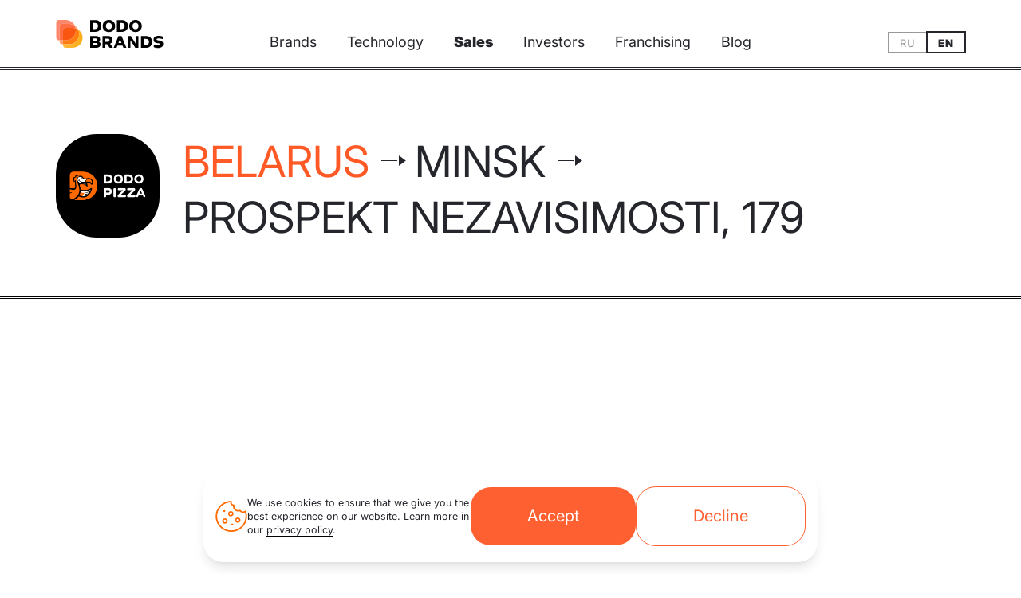

--- FILE ---
content_type: text/html; charset=utf-8
request_url: https://dodobrands.io/unit/dodopizza/minsk-3/
body_size: 7375
content:
<!doctype html><html lang=en><head><title>Minsk-3</title>
<meta charset=UTF-8><meta name=viewport content="width=device-width,initial-scale=1,maximum-scale=1"><meta http-equiv=X-UA-Compatible content="ie=edge"><link rel=apple-touch-icon sizes=180x180 href=/img/touch-icon.png><link rel=android-touch-icon sizes=180x180 href=/img/touch-icon.png><link rel=icon type=image/png sizes=32x32 href=/img/favicon-32x32.png><link rel=icon type=image/png sizes=16x16 href=/img/favicon-16x16.png><link rel=mask-icon href=/img/safari-pinned-tab.svg color=#FF6900><link rel=alternate hreflang=en href=https://dodobrands.io/unit/dodopizza/minsk-3/><link rel=alternate hreflang=ru href=https://dodobrands.io/ru/unit/dodopizza/minsk-3/><meta name=title content=" Minsk-3"><meta property="og:title" content=" Minsk-3"><meta property="twitter:title" content=" Minsk-3"><meta property="og:image" content="https://dodobrands.io/img/logo-meta.jpg"><meta property="twitter:card" content="summary_large_image"><meta property="twitter:image" content="https://dodobrands.io/img/logo-meta.jpg"><meta property="og:type" content="article"><meta property="og:url" content="https://dodobrands.io/unit/dodopizza/minsk-3/"><meta property="twitter:url" content="https://dodobrands.io/unit/dodopizza/minsk-3/"><link rel=stylesheet href=/unit.17271dc5f8a388bcbddb7acd149d2bd6dba781b98fd8a239d6f90ea42ee7c173.css><script type=text/javascript>fetch("https://storyapi.dodois.io/api/v2",{mode:"cors"}).then(function(e){var t=e.headers.get("Location");t&&(location.href=t)})</script></head><body><header class=c-header><div class="o-container c-header__container"><div class=c-header__content><a class=c-header__logo href=/><svg class="c-logo--desktop" width="135" height="36" viewBox="0 0 135 36" fill="none"><path d="M4.81641 25.582v1.9617c0 1.9432 1.38908 3.058 3.06577 3.058H9.03872V25.582H4.81641z" fill="#ff9f6b"/><path d="M29.2664 17.7506c0-2.014-.3977-3.8556-1.1229-5.4723C27.1614 11.6162 26.0691 11.0896 24.8942 10.7139 24.986 11.3637 25.0349 12.0381 25.0349 12.731c0 7.6465-5.6848 12.854-13.0861 12.854H9.03906v5.0197H16.1833C23.5816 30.6016 29.2664 25.3941 29.2664 17.7506z" fill="#ff7d11"/><path d="M7.88236 5.01967H16.1832c2.9281.0 5.5869.803760000000001 7.7317 2.24191C21.9078 2.7716 17.3918.0 11.9517.0H3.6478C1.97111.0.582031 1.24106.582031 3.18117V22.5238c0 1.9432 1.389079 3.058 3.065769 3.058H4.81353V8.20084C4.81659 6.26072 6.20567 5.01967 7.88236 5.01967z" fill="#fd886d"/><path d="M9.03872 13.2129c0-1.9432 1.38908-3.1811 3.06578-3.1811h8.3039c1.5879.0 3.0964.2371 4.4885.6836C24.7225 9.48052 24.389 8.32569 23.9147 7.26633 21.7699 5.8251 19.1111 5.02441 16.183 5.02441H7.88218c-1.67669.0-3.06577 1.24106-3.06577 3.18118V25.5866H9.04178V13.2129H9.03872z" fill="#fe6e42"/><path d="M12.1048 10.0294c-1.6767.0-3.06574 1.2411-3.06574 3.1812V25.5812H11.9488c7.4013.0 13.0861-5.2075 13.0861-12.8541C25.0349 12.0342 24.986 11.3598 24.8942 10.71c-1.3922-.4465-2.9006-.6836-4.4885-.6836H12.1048V10.0294z" fill="#f95611"/><path d="M28.1466 12.2773C28.8717 13.8941 29.2695 15.7357 29.2695 17.7497c0 7.6465-5.6849 12.854-13.0862 12.854H9.03906v1.3366c0 1.9432 1.38904 3.058 3.06574 3.058h8.3039c7.4013.0 13.0862-5.1398 13.0862-12.5461.0-4.5947-2.0745-7.9761-5.3483-10.1749z" fill="url(#paint0_linear_63628_2204)"/><path d="M28.1495 12.2783C27.2224 10.2058 25.7599 8.4997 23.918 7.26172 24.3922 8.32108 24.7257 9.47591 24.9001 10.7108 26.075 11.0896 27.1673 11.6162 28.1495 12.2783z" fill="#ff9f6b"/><path d="M82.3268 11.4318H80.0471V3.75309H82.3268C84.842 3.75309 86.304 5.08078 86.304 7.53231s-1.462 3.89949-3.9772 3.89949zM76.3908.209086V14.9758H82.8521C87.3546 14.9758 90.3951 11.9336 90.3951 7.53231 90.3951 2.92458 87.2951.209086 82.8521.209086H76.3908zM99.871 11.667C97.5602 11.667 96.0413 9.95509 96.0413 7.62117 96.0413 5.2585 97.5033 3.54661 99.814 3.54661 102.182 3.54661 103.644 5.2585 103.644 7.62117 103.644 9.95509 102.298 11.667 99.871 11.667zM99.8114.0C95.2805.0 91.945 3.33753 91.945 7.61856 91.945 11.9597 95.221 15.2084 99.8114 15.2084 104.549 15.2084 107.735 11.8708 107.735 7.55844 107.737 3.28003 104.345.0 99.8114.0zM48.9334 11.4318H46.6537V3.75309h2.2797c2.5152.0 3.9772 1.32769 3.9772 3.77922s-1.462 3.89949-3.9772 3.89949zM43 .209086V14.9758h6.4613c4.5025.0 7.543-3.0422 7.543-7.44349.0-4.60773-3.1-7.323224-7.543-7.323224H43zM66.5371 11.667c-2.3108.0-3.8297-1.71191-3.8297-4.04583.0-2.36267 1.462-4.07456 3.7728-4.07456C68.8479 3.54661 70.2814 5.2585 70.2814 7.62117 70.2788 9.95509 68.9643 11.667 66.5371 11.667zM66.4776.0c-4.531.0-7.8664 3.33753-7.8664 7.61856C58.6112 11.9597 61.7991 15.2084 66.4776 15.2084c4.7069.0 7.8948-3.3376 7.8948-7.64996C74.3724 3.28003 71.0111.0 66.4776.0z" fill="#000"/><path d="M112.97 31.4605H110.397V23.7818H112.97C115.249 23.7818 116.799 25.1095 116.799 27.5611 116.799 30.0126 115.249 31.4605 112.97 31.4605zm-6.229-11.2227V35.0045h6.461C117.705 35.0045 120.745 31.9623 120.745 27.5611 120.745 22.9533 117.645 20.2378 113.202 20.2378h-6.461zM50.7758 31.9022H46.5062V29.0978h4.1532c1.1411.0 1.6949.473100000000002 1.6949 1.448C52.3543 31.3403 51.8575 31.9022 50.7758 31.9022zm27.6903-2.8357 1.8993-4.9318L82.2958 29.0665H78.4661zM65.1915 27.3833H62.0036V23.4865H64.9561C66.506 23.4865 67.2668 24.166 67.2668 25.4049c0 1.2388-.817700000000002 1.9784-2.0753 1.9784zM50.279 23.3375C51.3606 23.3375 51.8859 23.9569 51.8859 24.8142 51.8859 25.6714 51.3606 26.2909 50.2195 26.2909H46.5062V23.3375H50.279zm34.444 11.667h3.7132L82.3553 20.2378H78.5256l-6.112 14.7667h3.7133L77.18 32.3178H83.6413l1.0817 2.6867zm15.352-14.7667v9.4507l-6.0521-9.4507H90.0457V35.0045h3.5089V25.5826L99.607 35.0045h3.977V20.2378h-3.509zM71.0681 25.316c0-3.2199-2.2513-5.0808-5.3513-5.0808H58.4947V35.0019h3.5089V30.4856h2.3107L67.4712 35.0045h4.0937l-3.5684-5.0494C69.9295 28.9776 71.0681 27.2657 71.0681 25.316zM54.0518 27.4722C55.0454 26.7927 55.4853 25.6401 55.4853 24.3725c0-2.5979-1.9588-4.1347-4.8828-4.1347H43V35.0045h7.8069c3.3924.0 5.2037-1.8896 5.2037-4.3411.0-1.4793-.644299999999994-2.6005-1.9588-3.1912zM126.273 24.43c0-.7684.613-1.1813 2.279-1.1813C130.863 23.2487 132.734 23.7792 133.904 24.0746V20.7971C133.055 20.5619 131.039 20 128.816 20c-3.128.0-6.345 1.0637-6.345 4.8142.0 3.6041 3.041 4.1347 5.78899999999999 4.43C130.247 29.4507 130.775 29.9525 130.775 30.6608 130.775 31.3978 130.25 31.9884 128.231 31.9884 125.892 31.9884 123.786 31.3089 122.647 30.896v3.3401C123.524 34.5602 125.688 35.2397 128.143 35.2397 132.617 35.2397 134.576 33.1436 134.576 30.2191 134.576 27.237 132.501 26.2334 129.81 25.8779 127.502 25.5826 126.273 25.3761 126.273 24.43z" fill="#000"/><defs><linearGradient id="paint0_linear_63628_2204" x1="9.03995" y1="23.6363" x2="33.4939" y2="23.6363" gradientUnits="userSpaceOnUse"><stop stop-color="#ffb738"/><stop offset="1" stop-color="#fbad18"/></linearGradient></defs></svg><svg class="c-logo--mobile" width="200" height="32" viewBox="0 0 200 32" fill="none"><path d="M3.61816 23.2832v1.7854c0 1.7686 1.18668 2.7832 2.61905 2.7832h.98802V23.2832H3.61816v0z" fill="#ff9f6b"/><path d="M24.507 16.1554c0-1.833-.3398-3.5091-.959200000000003-4.9806C22.7087 10.5722 21.7756 10.0929 20.7719 9.75098 20.8503 10.3424 20.8921 10.9562 20.8921 11.5868c0 6.9595-4.8565 11.6991-11.1793 11.6991H7.22705v4.5686H13.3303C19.6506 27.8517 24.507 23.1121 24.507 16.1554z" fill="#ff7d11"/><path d="M6.23658 4.56862H13.3279c2.5014.0 4.7728.73154 6.6051 2.04046C18.2183 2.52255 14.3603.0 9.71297.0H2.61905C1.18668.0.0 1.12954.0 2.89533V20.4999c0 1.7686 1.18668 2.7832 2.61905 2.7832h.99587V7.46394C3.61753 5.69816 4.80421 4.56862 6.23658 4.56862z" fill="#fd886d"/><path d="M7.22524 12.0245c0-1.7686 1.18668-2.89532 2.61905-2.89532H16.9382c1.3566.0 2.6452.215820000000001 3.8345.62223C20.6237 8.62748 20.3388 7.57641 19.9336 6.61224c-1.8322-1.31173-4.1037-2.04046-6.6051-2.04046H6.23721c-1.43237.0-2.61905 1.12954-2.61905 2.89532V23.2863H7.22785V12.0245H7.22524z" fill="#fe6e42"/><path d="M9.8461 9.12878c-1.43237.0-2.61905 1.12952-2.61905 2.89532v11.259H9.7128c6.3228.0 11.1793-4.7396 11.1793-11.699C20.8921 10.9534 20.8503 10.3396 20.7719 9.7482 19.5826 9.34179 18.294 9.12598 16.9374 9.12598H9.8461V9.12878z" fill="#f95611"/><path d="M23.5479 11.1758C24.1674 12.6473 24.5072 14.3234 24.5072 16.1564c0 6.9594-4.8565 11.699-11.1793 11.699H7.22461v1.2165c0 1.7686 1.18667 2.7832 2.61905 2.7832H16.9376c6.3228.0 11.1793-4.6779 11.1793-11.4188.0-4.1818-1.7722-7.2593-4.569-9.2605z" fill="url(#paint0_linear_64567_3045)"/><path d="M23.5485 11.1742C22.7565 9.2879 21.5071 7.73514 19.9336 6.6084 20.3387 7.57257 20.6236 8.62363 20.7726 9.74757 21.7763 10.0923 22.7095 10.5716 23.5485 11.1742z" fill="#ff9f6b"/><path d="M75.3854 19.304H73.0837V11.4593H75.3854c2.53949999999999.0 4.0157 1.3564 4.0157 3.861C79.4011 17.8248 77.9249 19.304 75.3854 19.304zM69.3921 7.83868V22.9247H75.9158C80.4618 22.9247 83.5316 19.8167 83.5316 15.3203 83.5316 10.6129 80.4017 7.83868 75.9158 7.83868H69.3921v0zM93.0991 19.5443C90.766 19.5443 89.2324 17.7954 89.2324 15.411c0-2.4137 1.4761-4.1626 3.8092-4.1626C95.4321 11.2484 96.9083 12.9973 96.9083 15.411c0 2.3844-1.3586 4.1333-3.80919999999999 4.1333zM93.039 7.62507C88.4643 7.62507 85.0966 11.0348 85.0966 15.4084 85.0966 19.8434 88.4042 23.1623 93.039 23.1623c4.7837.0 8-3.4097 8-7.8153C101.041 10.976 97.6163 7.62507 93.039 7.62507zM178.185 19.304H175.588V11.4593H178.185C180.486 11.4593 182.051 12.8157 182.051 15.3203 182.051 17.8248 180.486 19.304 178.185 19.304zM171.896 7.83868V22.9247h6.524C182.966 22.9247 186.035 19.8167 186.035 15.3203 186.035 10.6129 182.906 7.83868 178.42 7.83868h-6.524v0zM115.39 19.7553H111.079v-2.865H115.272C116.425 16.8903 116.984 17.3736 116.984 18.3695 116.984 19.1812 116.482 19.7553 115.39 19.7553zm27.958-2.8971L145.265 11.8198 147.214 16.8582H143.348zM41.6695 19.304H39.3677V11.4593h2.3018c2.5394.0 4.0156 1.3564 4.0156 3.861.0 2.5045-1.4762 3.9837-4.0156 3.9837zm88.2755-4.1653H126.726V11.1576H129.707c1.565.0 2.333.6942 2.333 1.9598.0 1.2657-.824999999999989 2.0213-2.095 2.0213zm-15.057-4.1333C115.98 11.0054 116.511 11.6382 116.511 12.514S115.98 14.0226 114.828 14.0226H111.079V11.0054H114.888zm34.777 11.9193h3.749L147.275 7.83868H143.408L137.237 22.9247h3.749L142.049 20.1798h6.524L149.665 22.9247zM165.166 7.83868V17.4937L159.055 7.83868H155.039V22.9247H158.582V13.299L164.693 22.9247H168.709V7.83868H165.166v0zM135.878 13.0267C135.878 9.73711 133.605 7.83601 130.475 7.83601H123.183V22.922H126.726V18.3081h2.333L132.247 22.9247H136.38L132.777 17.7661C134.729 16.7674 135.878 15.0185 135.878 13.0267zm-17.18 2.2028c1.003-.6942 1.447-1.8718 1.447-3.1667C120.145 9.40869 118.167 7.83868 115.215 7.83868h-7.676V22.9247H115.421C118.847 22.9247 120.675 20.9942 120.675 18.4897c0-1.5113-.649999999999992-2.6568-1.977-3.2602zM35.6787 7.83868V22.9247h6.5237c4.546.0 7.6159-3.108 7.6159-7.6044.0-4.7074-3.13-7.48162-7.6159-7.48162H35.6787v0zM191.616 12.1215c0-.785.619-1.2069 2.30199999999999-1.2069C196.251 10.9146 198.14 11.4566 199.321 11.7584V8.41008C198.464 8.16977 196.429 7.5957 194.184 7.5957 191.026 7.5957 187.778 8.68243 187.778 12.514c0 3.682 3.07000000000002 4.2241 5.845 4.5258C195.629 17.2507 196.162 17.7634 196.162 18.487 196.162 19.2399 195.632 19.8434 193.594 19.8434 191.232 19.8434 189.105 19.1492 187.956 18.7273v3.4124C188.841 22.4707 191.026 23.165 193.505 23.165c4.517.0 6.495-2.1414 6.495-5.1293C2e2 14.9892 197.905 13.9639 195.188 13.6007 192.857 13.299 191.616 13.0881 191.616 12.1215zM59.4432 19.5443C57.1101 19.5443 55.5765 17.7954 55.5765 15.411c0-2.4137 1.4761-4.1626 3.8092-4.1626 2.3906.0 3.838 1.7489 3.838 4.1626C63.221 17.7954 61.8938 19.5443 59.4432 19.5443zM59.3831 7.62507c-4.5747.0-7.9424 3.40973-7.9424 7.78333.0 4.435 3.2188 7.7539 7.9424 7.7539C64.1355 23.1623 67.3542 19.7526 67.3542 15.347 67.3542 10.976 63.9604 7.62507 59.3831 7.62507z" fill="#24262c"/><defs><linearGradient id="paint0_linear_64567_3045" x1="7.22537" y1="21.514" x2="28.1161" y2="21.514" gradientUnits="userSpaceOnUse"><stop stop-color="#ffb738"/><stop offset="1" stop-color="#fbad18"/></linearGradient></defs></svg></a><nav class="c-nav c-nav--desktop"><ul class=c-nav__list><li><div class="c-nav__item c-popover">Brands<div class=c-popover__wrapper><ul class=c-popover__menu><li><a href=/post/dodopizza/ class=c-popover__item>Dodo Pizza</a></li><li><a href=https://drinkit.io/ class=c-popover__item target=_blank rel=noopener>Drinkit</a></li></ul></div></div></li><li><a href=/post/dodo-is/ class=c-nav__item>Technology</a></li><li><a href=/sales-ranking/ class="c-nav__item c-nav__item--active">Sales</a></li><li><a href=/investors/ class=c-nav__item>Investors</a></li><li><div class="c-nav__item c-popover">Franchising<div class=c-popover__wrapper><ul class=c-popover__menu><li><a href=/franchise/ class=c-popover__item>Dodo pizza</a></li><li><a href=/franchise/drinkit/ class=c-popover__item>Drinkit</a></li></ul></div></div></li><li><a href=/blog/ class=c-nav__item>Blog</a></li></ul></nav><div class="c-header__languages c-header__languages--desktop"><div class="c-toggle js-languages c-toggle--default" data-current-lang=en><a class=c-toggle__item href=/ru/unit/dodopizza/minsk-3/ data-lang=ru><span class=c-toggle__item--desktop>RU</span><span class=c-toggle__item--mobile>RUSSIAN</span></a>
<a class=c-toggle__item href=/unit/dodopizza/minsk-3/ data-lang=en><span class=c-toggle__item--desktop>EN</span><span class=c-toggle__item--mobile> ENGLISH</span></a></div></div><label class="c-header__burger c-burger"><input class=c-burger__control type=checkbox><div class="c-burger__static c-burger__inner--black"></div></label><div class="c-header__search js-search"><div class=c-search__icon><svg width="30" height="26" viewBox="0 0 30 26" fill="none"><circle r="8" transform="matrix(-0.94246 -0.334318 -0.334318 0.94246 18.2297 10.8528)"/><circle r="6" transform="matrix(-0.94246 -0.334318 -0.334318 0.94246 18.2285 10.8533)"/><rect x="9.01274" y="16.0721" width="2.3" height="10.9205" transform="rotate(49.531 9.01274 16.0721)"/></svg></div></div></div></div><div class=c-header__border></div><div class=c-nav--mobile__backdrop></div><nav class="c-nav c-nav--mobile u-slide"><label class="c-header__burger c-burger"><input class="c-burger__control c-burger__control--close" type=checkbox><svg width="35" height="35" viewBox="0 0 35 35" fill="none" style="transform:rotate(45deg)"><rect x="16.6196" y=".0415039" width="1" height="34" fill="#fcfaf0"/><rect x=".0415039" y="17.2827" width="1" height="34" transform="rotate(-90 0.0415039 17.2827)" fill="#fcfaf0"/></svg></label><ul class=c-nav__list><li class=c-nav__submenu-wrapper><div class=c-nav__item><span>Brands</span><svg width="9" height="14" viewBox="0 0 9 14" fill="none"><path d="M9 7 .207608e-5 13.9282.149056e-6.0717977 9 7z" fill="#fcfaf0"/></svg></div><ul class=c-nav__submenu><li><a href=/post/dodopizza/ class=c-nav__link>Dodo Pizza</a></li><li><a href=https://drinkit.io/ class=c-nav__link target=_blank rel=noopener>Drinkit</a></li></ul></li><li class=c-nav__item><a href=/post/dodo-is/ class=c-nav__link>Technology</a></li><li class=c-nav__item><a href=/sales-ranking/ class="c-nav__link c-nav__link--active">Sales</a></li><li class=c-nav__item><a href=/investors/ class=c-nav__link>Investors</a></li><li class=c-nav__submenu-wrapper><div class=c-nav__item><span>Franchising</span><svg width="9" height="14" viewBox="0 0 9 14" fill="none"><path d="M9 7 .207608e-5 13.9282.149056e-6.0717977 9 7z" fill="#fcfaf0"/></svg></div><ul class=c-nav__submenu><li><a href=/franchise/ class=c-nav__link>Dodo pizza</a></li><li><a href=/franchise/drinkit/ class=c-nav__link>Drinkit</a></li></ul></li><li class=c-nav__item><a href=/blog/ class=c-nav__link>Blog</a></li></ul><div class=c-nav__languages><div class="c-toggle js-languages c-toggle--invert" data-current-lang=en><a class=c-toggle__item href=/ru/unit/dodopizza/minsk-3/ data-lang=ru><span class=c-toggle__item--desktop>RU</span><span class=c-toggle__item--mobile>RUSSIAN</span></a>
<a class=c-toggle__item href=/unit/dodopizza/minsk-3/ data-lang=en><span class=c-toggle__item--desktop>EN</span><span class=c-toggle__item--mobile> ENGLISH</span></a></div></div><div class=c-nav__arrows><div class=c-nav__arrow><svg width="21" height="34" viewBox="0 0 21 34" fill="none"><path d="M10.5 34l-9-14.3h18l-9 14.3z" fill="#fcfaf0"/><path stroke="#fcfaf0" d="M10.5.0v24"/></svg></div><div class=c-nav__arrow><svg width="21" height="34" viewBox="0 0 21 34" fill="none"><path d="M10.5 34l-9-14.3h18l-9 14.3z" fill="#fcfaf0"/><path stroke="#fcfaf0" d="M10.5.0v24"/></svg></div></div></nav></header><main id=unit data-id=000d3a219740a94e11e8a63a45073055 data-country-id=112 data-brand=dodopizza><div class="o-container c-unit__top-info"></div><div class=o-container><div class="c-unit__header c-unit__header--short"><div class="c-brand c-brand--dodopizza"><img src=/img/dodo-pizza-logo-white.png alt="Dodo Pizza"></div><div class=c-unit__description--new><ul class=c-location-title><li><span>Belarus</span><svg class="c-location-title__arrow c-location-title__arrow--desktop" width="31" height="13" viewBox="0 0 31 13" fill="none"><path d="M30.8027 6.5 22.0006.104964e-6V13l8.8021-6.5z" fill="#24262c"/><path d="M20 6.5H0" stroke="#24262c"/></svg><svg class="c-location-title__arrow c-location-title__arrow--mobile" width="18" height="11" viewBox="0 0 18 11" fill="none"><path d="M18 5.5 11 .834742e-7V11l7-5.5z" fill="#24262c"/><path d="M10 5.5H0" stroke="#24262c"/></svg></li><li><span>Minsk</span><svg class="c-location-title__arrow c-location-title__arrow--desktop" width="31" height="13" viewBox="0 0 31 13" fill="none"><path d="M30.8027 6.5 22.0006.104964e-6V13l8.8021-6.5z" fill="#24262c"/><path d="M20 6.5H0" stroke="#24262c"/></svg><svg class="c-location-title__arrow c-location-title__arrow--mobile" width="18" height="11" viewBox="0 0 18 11" fill="none"><path d="M18 5.5 11 .834742e-7V11l7-5.5z" fill="#24262c"/><path d="M10 5.5H0" stroke="#24262c"/></svg></li><li>prospekt Nezavisimosti, 179</li></ul></div></div></div><div class=c-unit__location-map-wrapper><div class=o-container><div id=unit-info class=c-unit__info-under-map></div><div class="c-unit__live-wrapper js-live"></div></div><div id=unit-map-renderer></div><div class=c-unit__location-map><div id=unit-map class=c-unit__location-map-inner><div class=c-spin-loader-wrapper><div class=c-spin-loader aria-hidden=true></div></div></div></div></div><div class=o-container><section class="c-key-metrics c-unit__key-metrics"><h2 class="c-section__title c-key-metrics__title--new">Key metrics<span class=c-section__title-info>Updated:
<span class=js-key-metrics-date></span></span></h2><div class="o-columns c-markdown"><div class=o-columns__left><p>Everything is relative, so here you can see the unit's latest metrics in relation to the performance of the entire network.</p></div></div><div class=c-key-metrics__params-wrapper><div class=c-key-metrics__params>Store's results</div><div class=c-key-metrics__params>Network's average</div></div><div class=js-key-metrics><div class=c-spin-loader-wrapper><div class=c-spin-loader aria-hidden=true></div></div></div></section></div><section id=monthly-sales><div class="c-unit__monthly-sales o-container"><h2 class=c-section__title>Monthly sales<span class=c-section__title-info></span></h2><div class=c-spin-loader-wrapper><div class=c-spin-loader aria-hidden=true></div></div></div></section></main><footer class=c-footer><div class=o-container><div class=c-footer__columns><div class=c-footer__buttons-wrapper><a href=https://www.linkedin.com/company/67249812/ target=_blank class=c-footer__button><img src=/img/logo-linkedin.png alt=Linkedin>
LinkedIn
</a><a href=/contacts/ class=c-footer__button>Contacts</a></div><div class=c-footer__bottom-wrapper><h4 class=c-footer__title>Where data comes from</h4><div class=c-footer__text>On this website we're streaming live financial data directly from <a href=/post/dodo-is/ class=u-a>Dodo&nbsp;IS</a>, our proprietary tech platform powering all Dodo Brands concepts. Local currencies are converted to US dollars based on the rates provided by <a href=https://currencylayer.com class=u-a target=_blank>currencylayer.com.</a> Data might slightly vary from other Dodo Brands sources due to the differences in currency exchange rates and calculation methods.</div><div class=c-footer__hugo-wrapper><div class=c-footer__links-wrapper><a class="c-footer__privacy-policy u-a" href=/post/privacy/ target=_blank>Our privacy policy</a></div><div class=c-footer__new-info><div class="c-footer__info extra"><p class=c-footer__text>Unit No: 3602-19. Mazaya Business Avenue AA1.</br>Dubai, Jumeirah Lakes Towers JLTE-PH2-AA1</br>Объединенные Арабские Эмираты</p></div><p class=c-footer__text>DODO Brands International DMCC</p></div><a class="c-footer__logo c-footer__logo--built" href=https://gohugo.io/ target=_blank rel=noopener>built with<img src=/img/logo-hugo-new.png alt=GoHugo></a></div></div></div></div></footer><div id=cookie></div><div id=modal></div><script type=text/javascript src=/unit.95df29d21ddecd7d0c99e776d7c35f23b8294747374947e23ddf2fd50d799fac.js defer></script></body></html>

--- FILE ---
content_type: text/css; charset=utf-8
request_url: https://dodobrands.io/unit.17271dc5f8a388bcbddb7acd149d2bd6dba781b98fd8a239d6f90ea42ee7c173.css
body_size: 15007
content:
@-webkit-keyframes text-fill{100%{background-position:0}}@keyframes text-fill{100%{background-position:0}}/*! normalize.css v8.0.1 | MIT License | github.com/necolas/normalize.css */html{line-height:1.15;-webkit-text-size-adjust:100%}body{margin:0}main{display:block}h1{font-size:2em;margin:0.67em 0}hr{-webkit-box-sizing:content-box;box-sizing:content-box;height:0;overflow:visible}pre{font-family:monospace, monospace;font-size:1em}a{background-color:transparent}abbr[title]{border-bottom:none;text-decoration:underline;-webkit-text-decoration:underline dotted;text-decoration:underline dotted}b,strong{font-weight:bolder}code,kbd,samp{font-family:monospace, monospace;font-size:1em}small{font-size:80%}sub,sup{font-size:75%;line-height:0;position:relative;vertical-align:baseline}sub{bottom:-0.25em}sup{top:-0.5em}img{border-style:none}button,input,optgroup,select,textarea{font-family:inherit;font-size:100%;line-height:1.15;margin:0}button,input{overflow:visible}button,select{text-transform:none}button,[type='button'],[type='reset'],[type='submit']{-webkit-appearance:button}button::-moz-focus-inner,[type='button']::-moz-focus-inner,[type='reset']::-moz-focus-inner,[type='submit']::-moz-focus-inner{border-style:none;padding:0}button:-moz-focusring,[type='button']:-moz-focusring,[type='reset']:-moz-focusring,[type='submit']:-moz-focusring{outline:0.1rem dotted ButtonText}fieldset{padding:0.35em 0.75em 0.625em}legend{-webkit-box-sizing:border-box;box-sizing:border-box;color:inherit;display:table;max-width:100%;padding:0;white-space:normal}progress{vertical-align:baseline}textarea{overflow:auto}[type='checkbox'],[type='radio']{-webkit-box-sizing:border-box;box-sizing:border-box;padding:0}[type='number']::-webkit-inner-spin-button,[type='number']::-webkit-outer-spin-button{height:auto}[type='search']{-webkit-appearance:textfield;outline-offset:-0.2rem}[type='search']::-webkit-search-decoration{-webkit-appearance:none}::-webkit-file-upload-button{-webkit-appearance:button;font:inherit}details{display:block}summary{display:list-item}template{display:none}[hidden]{display:none}body,h1,h2,h3,h4,h5,h6,blockquote,p,pre,dl,dd,ol,ul,figure,hr,fieldset,legend{margin:0;padding:0}li>ol,li>ul{margin-bottom:0}table{border-collapse:collapse;border-spacing:0}fieldset{min-width:0;border:0}@media (prefers-reduced-motion: reduce){*{-webkit-animation-duration:0.01ms !important;animation-duration:0.01ms !important;-webkit-animation-iteration-count:1 !important;animation-iteration-count:1 !important;-webkit-transition-duration:0.01ms !important;transition-duration:0.01ms !important;scroll-behavior:auto !important}}@font-face{font-family:"Factor A";font-weight:300;font-display:swap;src:url("/fonts/Inter/Inter-VariableFont.ttf") format("truetype")}@font-face{font-family:"Factor A";font-weight:400;font-display:swap;src:url("/fonts/Inter/Inter-VariableFont.ttf") format("truetype")}@font-face{font-family:"Factor A";font-weight:700;font-display:swap;src:url("/fonts/Inter/Inter-VariableFont.ttf") format("truetype")}@font-face{font-family:"Factor A";font-weight:800;font-display:swap;src:url("/fonts/Inter/Inter-VariableFont.ttf") format("truetype")}@font-face{font-family:"Factor A";font-weight:900;font-display:swap;src:url("/fonts/Inter/Inter-VariableFont.ttf") format("truetype")}@font-face{font-family:"Gauge Text Standard";font-weight:300;font-display:swap;src:url("/fonts/Gauge Text Standard/Gauge Text Standard-Light-Web.eot") format("embedded-opentype"),url("/fonts/Gauge Text Standard/Gauge Text Standard-Light-Web.woff2") format("woff2"),url("/fonts/Gauge Text Standard/Gauge Text Standard-Light-Web.woff") format("woff"),url("/fonts/Gauge Text Standard/Gauge Text Standard-Light-Web.ttf") format("truetype")}@font-face{font-family:"Gauge Text Standard";font-weight:400;font-display:swap;src:url("/fonts/Gauge Text Standard/Gauge Text Standard-Regular-Web.eot") format("embedded-opentype"),url("/fonts/Gauge Text Standard/Gauge Text Standard-Regular-Web.woff2") format("woff2"),url("/fonts/Gauge Text Standard/Gauge Text Standard-Regular-Web.woff") format("woff"),url("/fonts/Gauge Text Standard/Gauge Text Standard-Regular-Web.ttf") format("truetype")}@font-face{font-family:"Gauge Text Standard";font-weight:400;font-display:swap;font-style:italic;src:url("/fonts/Gauge Text Standard/Gauge Text Standard-Italic-Web.eot") format("embedded-opentype"),url("/fonts/Gauge Text Standard/Gauge Text Standard-Italic-Web.woff2") format("woff2"),url("/fonts/Gauge Text Standard/Gauge Text Standard-Italic-Web.woff") format("woff"),url("/fonts/Gauge Text Standard/Gauge Text Standard-Italic-Web.ttf") format("truetype")}*,*::before,*::after{-webkit-box-sizing:inherit;box-sizing:inherit;font:inherit;color:inherit;letter-spacing:inherit}a{text-decoration:none}blockquote{padding-top:4rem;font-weight:700;font-size:2.7rem;line-height:5rem;text-transform:uppercase}blockquote::before{display:block;content:'“';font-size:14.4rem;line-height:3.2rem;margin-bottom:-1.8rem;font-weight:800}blockquote>p{margin:0 !important;font-family:"Factor A",Arial,Helvetica,sans-serif !important}blockquote+p{margin:0;font-size:2.4rem;line-height:3.5rem;font-family:"Factor A",Arial,Helvetica,sans-serif !important}blockquote .u-a{text-decoration-thickness:0.2rem;text-underline-offset:0.3rem}@media (max-width: 767px){blockquote{font-size:1.9rem;line-height:3.3rem}blockquote::before{font-size:10rem}blockquote+p{font-size:1.6rem}}body{-webkit-font-smoothing:antialiased;-moz-osx-font-smoothing:grayscale;display:-webkit-box;display:-ms-flexbox;display:flex;-webkit-box-orient:vertical;-webkit-box-direction:normal;-ms-flex-direction:column;flex-direction:column;min-height:100vh;min-width:1140px}body.is-locked{overflow:hidden}@media (max-width: 767px){body{min-width:unset}}b{font-weight:800}h1{font-size:5.4rem;font-weight:900;line-height:7rem}h2{font-size:3.3rem;font-weight:800;line-height:3.9rem}@media (max-width: 767px){h1{font-size:2.6rem;line-height:3.2rem}h2{font-size:2.3rem;line-height:2.7rem}}html{background-color:#fff;-webkit-box-sizing:border-box;box-sizing:border-box;color:#24262c;font-family:"Factor A",Arial,Helvetica,sans-serif;font-size:10px;font-weight:400;min-height:100%}img,video{max-width:100%;vertical-align:middle}input{border-radius:0}ul{list-style-type:none}textarea{border-radius:0}.o-box{border:0.1rem solid #24262c}.o-container{max-width:116rem;margin:0 auto;padding:0 1rem}.o-block{background:#f3f3f3}.o-columns{display:-webkit-box;display:-ms-flexbox;display:flex;-ms-flex-wrap:wrap;flex-wrap:wrap}.o-columns__left{max-width:72.8rem;-webkit-box-flex:1;-ms-flex:1 0 72.8rem;flex:1 0 72.8rem}.o-columns__right{margin-left:6.2rem;max-width:35rem;-webkit-box-flex:1;-ms-flex:1;flex:1}@media (max-width: 767px){.o-columns__right{margin-left:0}.o-columns__right--before{-webkit-box-ordinal-group:0;-ms-flex-order:-1;order:-1}.o-columns__left,.o-columns__right{-webkit-box-flex:unset;-ms-flex:unset;flex:unset;max-width:unset;width:100%}}.c-burger{cursor:pointer;position:relative;width:3.5rem;height:2.1rem}.c-burger__control{display:none}.c-burger__control:checked+.c-burger__inner{-webkit-transition-delay:.12s;transition-delay:.12s;-webkit-transition-timing-function:cubic-bezier(0.215, 0.61, 0.355, 1);transition-timing-function:cubic-bezier(0.215, 0.61, 0.355, 1);-webkit-transform:rotate(45deg);-ms-transform:rotate(45deg);transform:rotate(45deg)}.c-burger__control:checked+.c-burger__inner::before{top:0;opacity:0;-webkit-transition:top 75ms ease,opacity 75ms ease .12s;transition:top 75ms ease,opacity 75ms ease .12s}.c-burger__control:checked+.c-burger__inner::after{bottom:0;-webkit-transform:rotate(-90deg);-ms-transform:rotate(-90deg);transform:rotate(-90deg);-webkit-transition:bottom 75ms ease,-webkit-transform 75ms cubic-bezier(0.215, 0.61, 0.355, 1) .12s;transition:bottom 75ms ease,-webkit-transform 75ms cubic-bezier(0.215, 0.61, 0.355, 1) .12s;transition:bottom 75ms ease,transform 75ms cubic-bezier(0.215, 0.61, 0.355, 1) .12s;transition:bottom 75ms ease,transform 75ms cubic-bezier(0.215, 0.61, 0.355, 1) .12s,-webkit-transform 75ms cubic-bezier(0.215, 0.61, 0.355, 1) .12s}.c-burger__inner,.c-burger__static{position:absolute;top:0.95rem;width:100%;height:0.2rem;background:#fff;-webkit-transition-duration:75ms;transition-duration:75ms;-webkit-transition-property:-webkit-transform;transition-property:-webkit-transform;transition-property:transform;transition-property:transform, -webkit-transform;-webkit-transition-timing-function:cubic-bezier(0.55, 0.055, 0.675, 0.19);transition-timing-function:cubic-bezier(0.55, 0.055, 0.675, 0.19)}.c-burger__inner.c-burger__static--close,.c-burger__static.c-burger__static--close{-webkit-transition-delay:.12s;transition-delay:.12s;-webkit-transition-timing-function:cubic-bezier(0.215, 0.61, 0.355, 1);transition-timing-function:cubic-bezier(0.215, 0.61, 0.355, 1);-webkit-transform:rotate(45deg);-ms-transform:rotate(45deg);transform:rotate(45deg)}.c-burger__inner.c-burger__static--close::before,.c-burger__static.c-burger__static--close::before{top:0;opacity:0;-webkit-transition:top 75ms ease,opacity 75ms ease .12s;transition:top 75ms ease,opacity 75ms ease .12s}.c-burger__inner.c-burger__static--close::after,.c-burger__static.c-burger__static--close::after{bottom:0;-webkit-transform:rotate(-90deg);-ms-transform:rotate(-90deg);transform:rotate(-90deg);-webkit-transition:bottom 75ms ease,-webkit-transform 75ms cubic-bezier(0.215, 0.61, 0.355, 1) .12s;transition:bottom 75ms ease,-webkit-transform 75ms cubic-bezier(0.215, 0.61, 0.355, 1) .12s;transition:bottom 75ms ease,transform 75ms cubic-bezier(0.215, 0.61, 0.355, 1) .12s;transition:bottom 75ms ease,transform 75ms cubic-bezier(0.215, 0.61, 0.355, 1) .12s,-webkit-transform 75ms cubic-bezier(0.215, 0.61, 0.355, 1) .12s}.c-burger__inner::before,.c-burger__inner::after,.c-burger__static::before,.c-burger__static::after{content:'';position:absolute;display:block;width:3.5rem;height:0.2rem;background:#fff}.c-burger__inner.c-burger__inner--black,.c-burger__static.c-burger__inner--black{background:#24262c}.c-burger__inner.c-burger__inner--black::before,.c-burger__inner.c-burger__inner--black::after,.c-burger__static.c-burger__inner--black::before,.c-burger__static.c-burger__inner--black::after{background:#24262c}.c-burger__inner::before,.c-burger__static::before{top:-0.95rem;-webkit-transition:top 75ms ease .12s,opacity 75ms ease;transition:top 75ms ease .12s,opacity 75ms ease}.c-burger__inner::after,.c-burger__static::after{bottom:-0.95rem;-webkit-transition:bottom 75ms ease .12s,-webkit-transform 75ms cubic-bezier(0.55, 0.055, 0.675, 0.19);transition:bottom 75ms ease .12s,-webkit-transform 75ms cubic-bezier(0.55, 0.055, 0.675, 0.19);transition:bottom 75ms ease .12s,transform 75ms cubic-bezier(0.55, 0.055, 0.675, 0.19);transition:bottom 75ms ease .12s,transform 75ms cubic-bezier(0.55, 0.055, 0.675, 0.19),-webkit-transform 75ms cubic-bezier(0.55, 0.055, 0.675, 0.19)}.c-button{height:4.3rem;padding:0.1rem 3.4rem 0;text-transform:uppercase;font-size:1.8rem;line-height:2.2rem;letter-spacing:0.06em;font-weight:800;border:none;outline:none;cursor:pointer;-webkit-transition:color .2s,background .2s,border-color .2s;transition:color .2s,background .2s,border-color .2s}.c-button:hover,.c-button:active,.c-button:focus{background:#ff5925;color:#fff}.c-button--secondary{color:#24262c;background:#fff}.c-button--tertiary{color:#fff;background:#ff5925}.c-button--tertiary:hover,.c-button--tertiary:active,.c-button--tertiary:focus{color:#24262c;background:#fff}.c-button--secondary-on-primary{color:#24262c;background:#fffdf4}.c-button--secondary-on-primary:hover,.c-button--secondary-on-primary:active,.c-button--secondary-on-primary:focus{background:#ff6031;color:#fffdf4}.c-button--box{display:block;font-size:1.8rem;line-height:2.1rem;height:4.7rem;border:0.3rem solid #000;background:#fff;letter-spacing:0}.c-button--box:hover,.c-button--box:active,.c-button--box:focus{background:#fff;color:#ff5925;border-color:#ff5925}@media (max-width: 767px){.c-button{font-size:1.4rem;line-height:2.2rem;height:3.4rem;padding:0.1rem 2rem 0}.c-button--box{font-size:1.5rem;line-height:2.1rem;height:4.1rem;border-width:0.2rem}}.c-cookie{position:fixed;bottom:-100rem;padding:8.2rem 15rem 9rem;width:100%;background:#fff;z-index:20;-webkit-transform:translateZ(0);transform:translateZ(0);border-top:0.1rem solid #000;border-bottom:0.1rem solid #000;font-size:3rem;line-height:4.8rem}.c-cookie .u-a{text-decoration-thickness:0.2rem;text-underline-offset:0.3rem}.c-cookie--open{-webkit-animation:cookie-open 0.5s;animation:cookie-open 0.5s;bottom:-0.1rem}.c-cookie__title{font-size:4.5rem;line-height:4.8rem;text-transform:uppercase}.c-cookie__message{margin:1.5rem 0 2.6rem;max-width:88.8rem}.c-cookie__buttons{display:-webkit-box;display:-ms-flexbox;display:flex}.c-cookie__button{margin-right:1rem}@media (max-width: 767px){.c-cookie{font-size:2rem;line-height:2.8rem;padding:2.6rem 2.2rem 2.9rem 3.4rem}.c-cookie .u-a{text-decoration-thickness:0.1rem}.c-cookie__title{font-size:3rem;line-height:4.8rem}.c-cookie__message{margin:0.4rem 0 2.2rem}}@-webkit-keyframes cookie-open{0%{bottom:-100rem}50%{}100%{bottom:0}}@keyframes cookie-open{0%{bottom:-100rem}50%{}100%{bottom:0}}.c-cookie--redesign.c-cookie-new{position:fixed;z-index:50;bottom:0;width:100%;margin-bottom:1.5rem;display:-webkit-box;display:-ms-flexbox;display:flex;-webkit-box-pack:center;-ms-flex-pack:center;justify-content:center}@media screen and (max-width: 768px){.c-cookie--redesign.c-cookie-new{padding:0rem 1rem}}.c-cookie--redesign.c-cookie-new .c-cookie-wrapper{width:100%;max-width:77rem;display:-webkit-box;display:-ms-flexbox;display:flex;padding:2rem 1.5rem;-webkit-box-pack:justify;-ms-flex-pack:justify;justify-content:space-between;-webkit-box-align:center;-ms-flex-align:center;align-items:center;gap:1rem;border-radius:2.5rem;background-color:#ffffff;-webkit-box-shadow:0 10px 15px -3px rgba(0,0,0,0.1),0 4px 6px -2px rgba(0,0,0,0.05);box-shadow:0 10px 15px -3px rgba(0,0,0,0.1),0 4px 6px -2px rgba(0,0,0,0.05)}@media screen and (max-width: 768px){.c-cookie--redesign.c-cookie-new .c-cookie-wrapper{-webkit-box-orient:vertical;-webkit-box-direction:normal;-ms-flex-direction:column;flex-direction:column;max-width:38rem}}.c-cookie--redesign.c-cookie-new .c-cookie-icon{aspect-ratio:1 / 1;width:4rem;height:4rem}.c-cookie--redesign.c-cookie-new .c-cookie-description-wrapper{max-width:28rem}@media screen and (max-width: 768px){.c-cookie--redesign.c-cookie-new .c-cookie-description-wrapper{max-width:none}}.c-cookie--redesign.c-cookie-new .c-cookie-description{font-size:1.25rem;line-height:1.75rem}.c-cookie--redesign.c-cookie-new .c-cookie-description a{border-bottom:1px solid #000}@media screen and (max-width: 768px){.c-cookie--redesign.c-cookie-new .c-cookie-description{margin-bottom:2rem}}.c-cookie--redesign.c-cookie-new .c-cookie-button{padding:2.5rem 1rem;font-size:2rem;border-radius:2.5rem;cursor:pointer;-webkit-box-flex:1;-ms-flex-positive:1;flex-grow:1;-webkit-transition:background-color 0.3s;transition:background-color 0.3s}@media screen and (max-width: 768px){.c-cookie--redesign.c-cookie-new .c-cookie-button{width:100%;font-size:1.25rem}}.c-cookie--redesign.c-cookie-new .c-cookie-button--accept{border:none;color:#ffffff;background-color:#ff6031}.c-cookie--redesign.c-cookie-new .c-cookie-button--accept:hover{background-color:#fd3a00}.c-cookie--redesign.c-cookie-new .c-cookie-button--decline{border:1px solid #ff6031;padding:2.5rem 1rem;color:#ff6031;background-color:#fff}.c-cookie--redesign.c-cookie-new .c-cookie-button--decline:hover{background-color:#f2f2f2}.c-footer{margin-top:16.4rem;padding:5rem 0 6rem;border-top:0.1rem solid #000;position:relative;font-size:1.5rem;font-family:'Factor A', Arial, Helvetica, sans-serif;line-height:2.2rem}.c-footer::before{content:'';position:absolute;top:-0.4rem;left:0;width:100%;height:0.1rem;background:#000}.c-footer__columns{display:-webkit-box;display:-ms-flexbox;display:flex;-ms-flex-wrap:wrap;flex-wrap:wrap;-webkit-box-pack:justify;-ms-flex-pack:justify;justify-content:space-between}.c-footer__buttons-wrapper{display:-webkit-box;display:-ms-flexbox;display:flex;max-width:calc(100% - 74.2rem);-webkit-box-pack:end;-ms-flex-pack:end;justify-content:flex-end;-webkit-box-ordinal-group:2;-ms-flex-order:+1;order:+1;padding-top:3.8rem}.c-footer__bottom-wrapper{max-width:74.2rem}.c-footer__buttons-wrapper .c-footer__button:last-child{padding-right:1.8rem}.c-footer__button{display:-webkit-box;display:-ms-flexbox;display:flex;margin-left:1.9rem;height:5.4rem;border:0.1rem solid #24262c;padding:1.6rem 2rem 1.3rem 1.6rem;font-size:1.8rem;line-height:2.7rem;letter-spacing:0.05em;text-transform:uppercase;-webkit-box-align:center;-ms-flex-align:center;align-items:center;-webkit-box-pack:center;-ms-flex-pack:center;justify-content:center;-webkit-transition:all 0.2s;transition:all 0.2s}.c-footer__button:hover{border-color:#ff5925;color:#ff5925}.c-footer__button img{max-width:2.6rem;margin-bottom:0.2rem;margin-right:0.8rem;margin-left:0.5rem}.c-footer__title{font-size:2.5rem;line-height:3rem;margin-bottom:0.3rem}.c-footer__text{font-size:1.7rem;line-height:2.8rem;-webkit-box-flex:1;-ms-flex:1;flex:1;margin-bottom:3.2rem}.c-footer__text a{position:relative;-webkit-transition:all 0.2s;transition:all 0.2s}.c-footer__text a:hover{color:#ff5925}.c-footer__text.c-footer__text--gray{color:rgba(36,38,44,0.5);margin-top:3.5rem;margin-bottom:unset}.c-footer__privacy-policy{font-size:1.4rem;line-height:2.2rem;letter-spacing:0.07em;text-transform:uppercase;position:relative;-webkit-transition:all 0.2s;transition:all 0.2s}.c-footer__privacy-policy:hover{color:#ff5925}.c-footer__logo--built{height:2.2rem;margin-top:1rem;display:-webkit-inline-box;display:-ms-inline-flexbox;display:inline-flex;-webkit-box-align:center;-ms-flex-align:center;align-items:center;font-size:1.2rem;line-height:1.8rem;white-space:nowrap}.c-footer__logo--built img{height:2.6rem;margin-left:0.8rem}.c-footer__links-wrapper{display:-webkit-box;display:-ms-flexbox;display:flex;-webkit-box-orient:vertical;-webkit-box-direction:normal;-ms-flex-direction:column;flex-direction:column;gap:1rem;margin-bottom:0.5rem}.c-footer__new-info{margin-top:3rem;display:-webkit-box;display:-ms-flexbox;display:flex;-webkit-box-pack:justify;-ms-flex-pack:justify;justify-content:space-between}.c-footer__info{max-width:32rem;font-family:'Factor A', Arial, Helvetica, sans-serif;font-size:1.5rem}.c-footer__info.extra{max-width:none;width:42rem}@media (max-width: 767px){.c-footer{margin-top:8.4rem;padding:0.2rem 0 7rem}.c-footer__buttons-wrapper{-webkit-box-ordinal-group:0;-ms-flex-order:-1;order:-1;max-width:100%;display:grid;grid-template-columns:1fr 1fr;-webkit-column-gap:2rem;-moz-column-gap:2rem;column-gap:2rem;width:100%}.c-footer__buttons-wrapper.c-footer__buttons-wrapper--one-btn{grid-template-columns:1fr}.c-footer__buttons-wrapper .c-footer__button:last-child{padding:0.5rem 0.9rem 0.2rem 0.9rem}.c-footer__button{margin-left:unset;margin-bottom:3.6rem;font-size:1.5rem;line-height:2.7rem;padding:0.6rem 0.9rem 0.3rem 1.2rem;height:auto}.c-footer__button img{height:2.1rem;margin:-0.2rem 0.5rem 0 0}.c-footer__logo{display:-webkit-inline-box;display:-ms-inline-flexbox;display:inline-flex;margin-bottom:2.2rem}.c-footer__logo img{width:19.1rem}.c-footer__title{font-size:2.3rem;line-height:2.5rem}.c-footer__logo--built{margin:0;margin-top:-0.4rem}.c-footer__logo--built img{width:auto;height:2.6rem}.c-footer__text{margin:0 0 3rem;font-size:1.5rem;line-height:2.8rem}.c-footer__privacy-policy{font-size:1.3rem;line-height:2.2rem}.c-footer__privacy-policy::after{bottom:0.2rem}.c-footer__hugo-wrapper{display:-webkit-box;display:-ms-flexbox;display:flex;-webkit-box-pack:justify;-ms-flex-pack:justify;justify-content:space-between;-webkit-box-orient:vertical;-webkit-box-direction:normal;-ms-flex-direction:column;flex-direction:column;-webkit-box-align:start;-ms-flex-align:start;align-items:flex-start;-ms-flex-wrap:wrap;flex-wrap:wrap}.c-footer__links-wrapper{margin-bottom:3rem;gap:0.2rem}.c-footer__new-info{-webkit-box-orient:vertical;-webkit-box-direction:normal;-ms-flex-direction:column;flex-direction:column}}.c-header{position:sticky;width:100%;top:0;z-index:10;padding:3.3rem 0 0.2rem;border-bottom:0.1rem solid #24262c;background:#fff;-webkit-transition:top .2s;transition:top .2s}.c-header--hidden{top:-8.8rem}.c-header--invert{background:#24262c;color:#fff}.c-header--none{display:none}.c-header__border{padding-top:1.1rem;border-bottom:0.1rem solid #24262c}.c-header__container{height:100%}.c-header__content{position:relative;display:-webkit-box;display:-ms-flexbox;display:flex;-webkit-box-pack:center;-ms-flex-pack:center;justify-content:center}.c-header__logo{position:absolute;left:0;overflow:hidden;display:-webkit-inline-box;display:-ms-inline-flexbox;display:inline-flex;-webkit-box-align:center;-ms-flex-align:center;align-items:center;width:22.8rem;margin-top:-0.8rem;outline:none}.c-header__burger{display:none}.c-header__languages{display:-webkit-box;display:-ms-flexbox;display:flex;-webkit-box-align:end;-ms-flex-align:end;align-items:flex-end;position:absolute;right:0;top:0.5rem}.c-header__search{display:none}@media (max-width: 767px){.c-header{padding:0.9rem 0 0.2rem;color:#24262c}.c-header--hidden{top:-5.5rem}.c-header__container{background:#fff;padding:0 2rem 0 1rem}.c-header__content{width:100%;height:100%;-webkit-box-pack:justify;-ms-flex-pack:justify;justify-content:space-between;-webkit-box-align:center;-ms-flex-align:center;align-items:center}.c-header__logo{position:static;margin:-0.5rem 0 0}.c-header__logo>svg{fill:#fff}.c-header__border{padding-top:0.8rem}.c-header__languages--desktop{display:none}.c-header__burger{display:-webkit-inline-box;display:-ms-inline-flexbox;display:inline-flex}}.c-spin-loader-wrapper{height:100%;display:-webkit-box;display:-ms-flexbox;display:flex;-webkit-box-pack:center;-ms-flex-pack:center;justify-content:center;-webkit-box-align:center;-ms-flex-align:center;align-items:center}.c-spin-loader-wrapper.c-spin-loader-wrapper--full-width{width:100%}.c-spin-loader-wrapper.c-spin-loader-wrapper--transparent .c-spin-loader{background:transparent}.c-spin-loader-wrapper.c-spin-loader-wrapper--transparent .c-spin-loader::before{background:transparent;background-image:linear-gradient(157deg, rgba(0,0,0,0) 8%, #000)}.c-spin-loader-wrapper.c-spin-loader-wrapper--smaller{-webkit-transform:scale(0.9);-ms-transform:scale(0.9);transform:scale(0.9)}.c-spin-loader{border-radius:80%;display:block;margin:0 auto;height:70px;width:70px;position:relative;-webkit-animation:spin .675s linear 0s infinite normal;animation:spin .675s linear 0s infinite normal;background:#ebebeb;-webkit-mask:radial-gradient(farthest-side, transparent calc(100% - 0.55rem), #fff 0);mask:radial-gradient(farthest-side, transparent calc(100% - 0.55rem), #fff 0)}.c-spin-loader:before,.c-spin-loader:after{content:'';display:block;position:absolute}.c-spin-loader:before{border-radius:0 90px 90px 0;height:70px;width:50%;top:0;right:0;z-index:1;background:#000;background-image:linear-gradient(157deg, #ebebeb 8%, #000)}.c-spin-loader:after{border-radius:80%;height:58px;width:58px;top:50%;left:50%;-webkit-transform:translate(-50%, -50%);-ms-transform:translate(-50%, -50%);transform:translate(-50%, -50%);z-index:1;background:#fff}@-webkit-keyframes spin{to{-webkit-transform:rotate(360deg);transform:rotate(360deg)}}@keyframes spin{to{-webkit-transform:rotate(360deg);transform:rotate(360deg)}}.c-logo--mobile{display:none;margin-top:0.5rem}@media (max-width: 767px){.c-logo--mobile{display:block}.c-logo--desktop{display:none}}.c-nav__list{display:-webkit-box;display:-ms-flexbox;display:flex;-webkit-box-pack:center;-ms-flex-pack:center;justify-content:center;-webkit-box-align:center;-ms-flex-align:center;align-items:center;font-size:1.8rem;line-height:4rem;max-width:100%;position:relative}.c-nav__item{cursor:pointer;margin:0 1.9rem;display:inline-block}.c-nav__item:hover{color:#ff6031}.c-nav__item--active{font-weight:900}.c-nav__item--active:hover{color:currentColor}.c-nav--mobile{display:none}.c-toggle__item--mobile{display:none;visibility:hidden}@media (max-width: 767px){.c-nav--mobile__backdrop.c-nav--mobile__backdrop--open{visibility:visible;opacity:1}.c-nav--mobile__backdrop{position:fixed;visibility:hidden;opacity:0;-webkit-transition:visibility 0s, opacity 0.3s ease-in-out;transition:visibility 0s, opacity 0.3s ease-in-out;top:0;right:0;bottom:0;left:0;z-index:1;background:rgba(255,255,255,0.85)}.c-nav__submenu-wrapper .bold{font-weight:900}.c-nav__submenu-wrapper .c-nav__item{position:relative}.c-nav__submenu-wrapper .c-nav__item svg{position:absolute;top:2rem;right:0.7rem;-webkit-transition:-webkit-transform 0.2s linear;transition:-webkit-transform 0.2s linear;transition:transform 0.2s linear;transition:transform 0.2s linear, -webkit-transform 0.2s linear}.c-nav__submenu-wrapper .c-nav__submenu{max-height:0;overflow:hidden;-webkit-transition:max-height 0.3s linear;transition:max-height 0.3s linear}.c-nav__submenu-wrapper .c-nav__submenu li:first-child{border-top:1px solid #fcfaf0}.c-nav__submenu-wrapper.c-nav__submenu-wrapper--active svg{-webkit-transform:rotate(90deg);-ms-transform:rotate(90deg);transform:rotate(90deg)}.c-nav__submenu-wrapper.c-nav__submenu-wrapper--active .c-nav__submenu{max-height:300px;overflow:hidden}.c-nav{position:absolute;left:1rem;top:0.8rem;z-index:2;overflow-y:auto;width:calc(100% - 2rem);padding:6.2rem 0.5rem 0.5rem;background:#24262c;font-size:1.8rem;text-align:left;-webkit-box-shadow:0px 0px 9px rgba(0,0,0,0.35);box-shadow:0px 0px 9px rgba(0,0,0,0.35)}.c-nav--desktop{display:none}.c-nav--mobile{display:block}.c-nav--mobile .c-header__burger{position:absolute;top:0.5rem;right:0.5rem;overflow:hidden;height:3.5rem}.c-nav__list{display:block}.c-nav__list .c-nav__item:last-child{border-bottom:1px solid #fcfaf0}.c-nav__item{display:-webkit-box;display:-ms-flexbox;display:flex;-webkit-box-pack:start;-ms-flex-pack:start;justify-content:flex-start;-webkit-box-align:center;-ms-flex-align:center;align-items:center;line-height:2rem;font-size:1.4rem;font-weight:400;color:#fcfaf0;border-top:1px solid #fcfaf0;margin:0;text-transform:uppercase}.c-nav__item:hover{color:#fcfaf0}.c-nav__submenu{color:#fcfaf0;font-weight:400;line-height:4.4rem;text-align:left}.c-nav__submenu .c-nav__link{padding:1.2rem 0.5rem}div.c-nav__item,.c-nav__link{padding:1.6rem 0.5rem}.c-nav__link{display:block;width:100%;font-size:1.4rem;font-weight:400;line-height:2rem;text-transform:uppercase}.c-nav__link.c-nav__link--active{font-weight:900}.c-nav__arrows{position:sticky;bottom:1rem;display:none;padding:0 2.8rem;-webkit-box-pack:justify;-ms-flex-pack:justify;justify-content:space-between}.c-nav__languages{margin:5.2rem 0.5rem 2.8rem;text-align:center}.c-nav__languages .c-toggle{width:100%;display:grid;grid-template-columns:1fr 1fr;height:3.2rem}.c-toggle__item--mobile{display:block;visibility:visible}.c-toggle__item--desktop{display:none;visibility:hidden}}.c-page{display:-webkit-box;display:-ms-flexbox;display:flex;-webkit-box-orient:vertical;-webkit-box-direction:normal;-ms-flex-direction:column;flex-direction:column;-webkit-box-flex:1;-ms-flex:1;flex:1;width:100%}.c-popover{position:relative}.c-popover:hover{color:inherit}.c-popover:hover .c-popover__wrapper{display:block}.c-popover__wrapper{display:none;position:absolute;z-index:3;top:93%;left:-2rem;padding-top:1.4rem}.c-popover__menu{padding:0rem 0 0.5rem;background-color:#fff;color:#24262c;border:1px solid #24262c;border-top:transparent;font-size:1.8rem;line-height:4rem;font-weight:400}.c-popover__item{padding:0 2rem;display:block;white-space:nowrap;-webkit-transition:color .2s;transition:color .2s}.c-popover__item:hover{color:#ff6031}.c-popover__item--active{color:#ff6031;font-weight:700}.alice-carousel .animated{-webkit-animation-fill-mode:both;animation-fill-mode:both}.alice-carousel .animated-out{z-index:1}.alice-carousel .fadeOut{-webkit-animation-name:fadeOut;animation-name:fadeOut}@-webkit-keyframes fadeOut{0%{opacity:1}100%{opacity:0;visibility:hidden}}@keyframes fadeOut{0%{opacity:1}100%{opacity:0;visibility:hidden}}.alice-carousel{position:relative;width:100%;margin:auto;direction:ltr}.alice-carousel__wrapper{position:relative;overflow-x:hidden;overflow-y:hidden;-webkit-box-sizing:border-box;box-sizing:border-box;width:100%;height:auto}.alice-carousel__stage{position:relative;-webkit-box-sizing:border-box;box-sizing:border-box;width:100%;height:100%;margin:0;padding:0;white-space:nowrap;transform-style:flat;-webkit-transform-style:flat;backface-visibility:hidden;-webkit-backface-visibility:hidden}.alice-carousel__stage-item{position:relative;display:inline-block;padding:0;margin:0;-webkit-box-sizing:border-box;box-sizing:border-box;width:100%;height:100%;vertical-align:top;white-space:normal;line-height:0}.alice-carousel__stage-item *{line-height:initial}.alice-carousel__stage-item.__hidden{opacity:0;overflow:hidden}.alice-carousel__prev-btn,.alice-carousel__next-btn{display:inline-block;-webkit-box-sizing:border-box;box-sizing:border-box;width:50%;padding:10px 5px}.alice-carousel__prev-btn [data-area]::after,.alice-carousel__next-btn [data-area]::after{position:relative;content:attr(data-area);text-transform:capitalize}.alice-carousel__prev-btn{text-align:right}.alice-carousel__next-btn{text-align:left}.alice-carousel__prev-btn-item,.alice-carousel__next-btn-item{display:inline-block;cursor:pointer;padding:5px;margin:0;color:#465798}.alice-carousel__prev-btn-item:hover,.alice-carousel__next-btn-item:hover{color:darkred}.alice-carousel__prev-btn-item.__inactive,.alice-carousel__next-btn-item.__inactive{opacity:0.4;pointer-events:none}.alice-carousel__play-btn{position:absolute;top:30px;left:20px;display:inline-block}.alice-carousel__play-btn:hover{cursor:pointer}.alice-carousel__play-btn-wrapper{position:relative;width:32px;height:32px;padding:10px;border-radius:50%;background-color:#fff}.alice-carousel__play-btn-item{position:absolute;width:32px;height:32px;cursor:pointer;border:0;outline:none;background:transparent}.alice-carousel__play-btn-item::before,.alice-carousel__play-btn-item::after{position:absolute;pointer-events:none;display:block;width:0;height:0;content:'';-webkit-transition:all .4s linear;transition:all .4s linear;border-width:8px 0 8px 15px;border-style:solid;border-color:transparent;border-left-color:#465798}.alice-carousel__play-btn-item::before{left:5px;height:14px}.alice-carousel__play-btn-item::after{top:7px;left:18px}.alice-carousel__play-btn-item.__pause::before,.alice-carousel__play-btn-item.__pause::after{height:30px;border-width:0 0 0 10px}.alice-carousel__play-btn-item.__pause::after{top:0;left:18px}.alice-carousel__dots{margin:30px 3px 5px;padding:0;list-style:none;text-align:center}.alice-carousel__dots>li{display:inline-block}.alice-carousel__dots-item:not(.__custom){width:8px;height:8px;cursor:pointer;border-radius:50%;background-color:#e0e4fb}.alice-carousel__dots-item:not(.__custom):not(:last-child){margin-right:20px}.alice-carousel__dots-item:not(.__custom):hover,.alice-carousel__dots-item:not(.__custom).__active{background-color:#6e7ebc}.alice-carousel__slide-info{position:absolute;top:20px;right:20px;display:inline-block;padding:5px 10px;color:#465798;border-radius:5px;background-color:rgba(224,228,251,0.6)}.alice-carousel__slide-info-item{vertical-align:middle;line-height:0}.alice-carousel{position:relative;width:100%;-ms-touch-action:pan-y;touch-action:pan-y}.alice-carousel__stage{height:100%;width:100%;-webkit-transition:-webkit-transform 0.15s ease-out;transition:-webkit-transform 0.15s ease-out;transition:transform 0.15s ease-out;transition:transform 0.15s ease-out, -webkit-transform 0.15s ease-out;will-change:transform}.alice-carousel__stage-item{position:relative;display:inline-block;vertical-align:top;width:100%}.alice-carousel__stage-item.__cloned{pointer-events:none}.alice-carousel__stage-item.__active{pointer-events:auto}.c-press-slider{position:relative;padding:2rem 0}.c-press-slider__carousel .alice-carousel__stage{padding:1rem 0}.c-press-slider__slide{display:-webkit-box;display:-ms-flexbox;display:flex;-webkit-box-align:center;-ms-flex-align:center;align-items:center;-webkit-box-pack:center;-ms-flex-pack:center;justify-content:center;height:120px;padding:0 15px}.c-press-slider__arrow{position:absolute;top:calc(50% + 1rem);-webkit-transform:translateY(-50%);-ms-transform:translateY(-50%);transform:translateY(-50%);z-index:10}.c-press-slider__arrow--prev{left:-60px}.c-press-slider__arrow--next{right:-60px}@media (max-width: 1200px){.c-press-slider__arrow--prev{left:-40px}.c-press-slider__arrow--next{right:-40px}}@media (max-width: 768px){.c-press-slider__arrow{display:none}}.c-press-slider__link{display:-webkit-box;display:-ms-flexbox;display:flex;-webkit-box-align:center;-ms-flex-align:center;align-items:center;-webkit-box-pack:center;-ms-flex-pack:center;justify-content:center;width:100%;height:100%;padding:1rem;-webkit-transition:all 0.3s ease;transition:all 0.3s ease}.c-press-slider__link:hover .c-press-slider__logo{-webkit-filter:none;filter:none;opacity:1}.c-press-slider__logo{width:250px;height:150px;-o-object-fit:contain;object-fit:contain;-webkit-filter:grayscale(100%);filter:grayscale(100%);opacity:0.6;-webkit-transition:all 0.3s ease;transition:all 0.3s ease}@media (max-width: 768px){.c-press-slider__logo{max-width:120px;max-height:60px}}@media (max-width: 768px){.c-press-slider{padding:1.5rem 0}.c-press-slider__slide{height:80px}.c-press-slider__link{padding:0.5rem}}.c-search{display:-webkit-box;display:-ms-flexbox;display:flex;-webkit-box-align:end;-ms-flex-align:end;align-items:flex-end}.c-search__input{width:10rem;padding:0 0.6rem;font-size:1.8rem;height:2.8rem;background:transparent;text-transform:uppercase;outline:none;border:none;border-bottom:0.1rem solid #999}.c-search__input:focus{border-bottom-color:#24262c}.c-search__input::-webkit-input-placeholder{text-transform:uppercase}.c-search__input::-moz-placeholder{text-transform:uppercase}.c-search__input:-ms-input-placeholder{text-transform:uppercase}.c-search__input::-ms-input-placeholder{text-transform:uppercase}.c-search__input::placeholder{text-transform:uppercase}.c-search__input--small{width:100%;font-size:1.4rem;letter-spacing:0.07em;padding-left:1.2rem}.c-search__icon{width:3rem;height:2.6rem;margin:0 -0.6rem 0.4rem 0;z-index:1;cursor:pointer;stroke:currentColor}.c-search__icon>svg{width:100%;height:100%}.c-search__submit{display:none}@media (max-width: 767px){.c-search{-webkit-box-align:center;-ms-flex-align:center;align-items:center}.c-search__input{padding:0 1.2rem}.c-search__input--small{font-size:1.2rem}.c-search--small .c-search__input{display:none}.c-search--small .c-search__icon{height:2.6rem;width:2.3rem;margin:0;-webkit-transform:rotate(260deg);-ms-transform:rotate(260deg);transform:rotate(260deg);stroke:#fff}}.c-toggle{display:-webkit-inline-box;display:-ms-inline-flexbox;display:inline-flex;-webkit-box-align:center;-ms-flex-align:center;align-items:center;height:2.6rem;color:#999;font-size:1.3rem;font-weight:400;letter-spacing:0.07em;text-transform:uppercase;position:relative}.c-toggle__slider{position:absolute;top:-0.1rem;bottom:-0.1rem;border:0.2rem solid #24262c;-webkit-transition:left .2s,top .2s,bottom .2s;transition:left .2s,top .2s,bottom .2s;cursor:pointer}.c-toggle__item{display:-webkit-inline-box;display:-ms-inline-flexbox;display:inline-flex;-webkit-box-align:center;-ms-flex-align:center;align-items:center;-webkit-box-pack:center;-ms-flex-pack:center;justify-content:center;height:100%;padding:0.1rem 1.3rem 0 1.4rem;border:0.1rem solid #999;cursor:pointer;border-right:none}.c-toggle__item:last-child{border-right:0.1rem solid #999}.c-toggle__item--active{font-weight:900;color:#24262c}.c-toggle--invert .c-toggle__slider{border-color:#fff}.c-toggle--invert .c-toggle__item{border-color:#fff}.c-toggle--invert .c-toggle__item,.c-toggle--invert .c-toggle__item--active{color:#fff}.c-toggle--vertical{-webkit-box-orient:vertical;-webkit-box-direction:normal;-ms-flex-direction:column;flex-direction:column;-webkit-box-align:stretch;-ms-flex-align:stretch;align-items:stretch;height:auto}.c-toggle--vertical .c-toggle__slider{left:-0.1rem;right:-0.1rem;width:auto}.c-toggle--vertical .c-toggle__item{border:0.1rem solid #999;border-bottom:none;padding-left:0.8rem;padding-right:0.7rem;height:3rem;-webkit-box-pack:start;-ms-flex-pack:start;justify-content:flex-start}.c-toggle--vertical .c-toggle__item:last-child{border-bottom:0.1rem solid #999}.c-age{font-size:1.4rem;font-weight:700;line-height:2.1rem;text-transform:uppercase}@media (max-width: 767px){.c-age{font-size:1.2rem;line-height:1.7rem;display:block;text-align:center}}.c-arrow{-webkit-appearance:none;-moz-appearance:none;appearance:none;text-transform:inherit;overflow:inherit;font:inherit;background-color:inherit;border:0;padding:0;width:0;height:0;border-left:2rem solid transparent;border-right:2rem solid transparent;border-bottom:2rem solid #24262c;cursor:pointer}.c-arrow--small{border-left:0.8rem solid transparent;border-right:0.8rem solid transparent;border-bottom:1.2rem solid #24262c}.c-arrow--left{-webkit-transform:rotate(-90deg);-ms-transform:rotate(-90deg);transform:rotate(-90deg)}.c-arrow--right{-webkit-transform:rotate(90deg);-ms-transform:rotate(90deg);transform:rotate(90deg)}.c-arrow--bottom{-webkit-transform:rotate(180deg);-ms-transform:rotate(180deg);transform:rotate(180deg)}.c-arrow--secondary{border-bottom-color:rgba(255,255,255,0.8)}.c-chart{position:relative}.c-chart>canvas{margin-left:-2.2rem;width:calc(100% + 2.2rem) !important}.c-chart__legend{margin-top:0.8rem}@media (max-width: 767px){.c-chart>canvas{margin-left:-0.8rem;width:calc(100% + 0.8rem) !important}.c-chart__legend{margin-top:0.6rem}}.c-checkbox{line-height:3.2rem;display:-webkit-inline-box;display:-ms-inline-flexbox;display:inline-flex;cursor:pointer}.c-checkbox__control{opacity:0;width:0;height:0}.c-checkbox__control:checked+.c-checkbox__mark>.c-checkbox__cross{position:absolute;top:50%;left:-0.2rem;height:0.1rem;width:3.2rem;background:#000;-webkit-transform:rotate(45deg);-ms-transform:rotate(45deg);transform:rotate(45deg)}.c-checkbox__control:checked+.c-checkbox__mark>.c-checkbox__cross::after{content:'';position:absolute;display:block;bottom:0;width:3.2rem;height:0.1rem;background:#000;-webkit-transform:rotate(-90deg);-ms-transform:rotate(-90deg);transform:rotate(-90deg)}.c-checkbox__control:checked+.c-checkbox__mark>.c-checkbox__cross--small{width:1.5rem}.c-checkbox__control:checked+.c-checkbox__mark>.c-checkbox__cross--small:after{width:1.5rem}.c-checkbox__mark{width:3rem;min-width:3rem;height:3rem;border:0.1rem solid #000;position:relative;overflow:hidden;margin-right:1.4rem}.c-checkbox--small{display:-webkit-box;display:-ms-flexbox;display:flex;font-size:1.4rem;line-height:2rem}.c-checkbox--small .c-checkbox__mark{width:1.5rem;min-width:1.5rem;height:1.5rem;margin-right:1.2rem;-webkit-transform:translateY(0.28rem);-ms-transform:translateY(0.28rem);transform:translateY(0.28rem)}.c-checkbox--small .c-checkbox__control{opacity:0;width:0;height:0}.c-checkbox--small .c-checkbox__control:checked+.c-checkbox__mark>.c-checkbox__cross{left:0;width:1.3rem;-webkit-transform:rotate(45deg) translate(-2%, -20%);-ms-transform:rotate(45deg) translate(-2%, -20%);transform:rotate(45deg) translate(-2%, -20%)}.c-checkbox--small .c-checkbox__control:checked+.c-checkbox__mark>.c-checkbox__cross:after{width:1.3rem}.c-checkbox--invert .c-checkbox__mark{border-color:#fff}.c-checkbox--invert .c-checkbox__control:checked+.c-checkbox__mark>.c-checkbox__cross{background:#fff}.c-checkbox--invert .c-checkbox__control:checked+.c-checkbox__mark>.c-checkbox__cross::after{background:#fff}@media (max-width: 767px){.c-checkbox{font-size:2.2rem;line-height:3rem}.c-checkbox--small{font-size:1.4rem;line-height:3.2rem}.c-checkbox--small .c-checkbox__mark{width:2.5rem;min-width:2.5rem;height:2.5rem}.c-checkbox--small .c-checkbox__control:checked+.c-checkbox__mark>.c-checkbox__cross{width:2.3rem}.c-checkbox--small .c-checkbox__control:checked+.c-checkbox__mark>.c-checkbox__cross:after{width:2.3rem}}.c-collapsible{overflow:hidden}.c-collapsible__header{cursor:pointer}.c-collapsible__arrow{vertical-align:middle;-webkit-transition:-webkit-transform .2s;transition:-webkit-transform .2s;transition:transform .2s;transition:transform .2s, -webkit-transform .2s}.c-controls-form{position:relative}.c-control{position:relative;display:-webkit-box;display:-ms-flexbox;display:flex;text-align:left}.c-control__message{position:absolute;top:100%;left:0;margin-top:0.2rem;font-size:1.4rem;line-height:2.1rem;white-space:nowrap}.c-control__message+input{border-color:#ff3b30}.c-control__message--error{color:#ff3b30}.c-control__message--success{color:#37b34a}.c-control__message--center{left:50%;-webkit-transform:translateX(-50%);-ms-transform:translateX(-50%);transform:translateX(-50%)}@media (max-width: 767px){.c-control__message{bottom:unset;top:100%;font-size:1.2rem;line-height:1.8rem;margin-top:0.1rem}}.c-currency{font-weight:400;color:transparent;-webkit-text-stroke:0.07rem #24262c}.c-dot{-webkit-appearance:none;-moz-appearance:none;appearance:none;text-transform:inherit;overflow:inherit;font:inherit;background-color:inherit;border:0;padding:0;border-radius:50%;width:0.8rem;height:0.8rem;background:#24262c;-webkit-transition:background .2s,-webkit-transform .2s;transition:background .2s,-webkit-transform .2s;transition:transform .2s,background .2s;transition:transform .2s,background .2s,-webkit-transform .2s;cursor:pointer;outline:none}.c-dot:hover:not(.c-dot--active){background:#ff5925}.c-dot__wrapper{width:1.8rem;height:1.8rem}.c-dot--active{-webkit-transform:translateY(-0.4rem) scale(2.375);-ms-transform:translateY(-0.4rem) scale(2.375);transform:translateY(-0.4rem) scale(2.375)}.c-dot--secondary{background:#fff}.c-dot__wrapper{display:-webkit-box;display:-ms-flexbox;display:flex;-webkit-box-pack:center;-ms-flex-pack:center;justify-content:center;-webkit-box-align:end;-ms-flex-align:end;align-items:flex-end;background:transparent;border-radius:50%}.c-dots{display:-webkit-box;display:-ms-flexbox;display:flex;-webkit-box-pack:center;-ms-flex-pack:center;justify-content:center}.c-dots__item{margin:0 0.4rem}@media (max-width: 767px){.c-dot{width:0.5rem;height:0.5rem}.c-dot__wrapper{width:1.2rem;height:1.2rem}.c-dots__item{margin:0 0.2rem}.c-dot--active{-webkit-transform:translateY(-0.2rem) scale(2.4);-ms-transform:translateY(-0.2rem) scale(2.4);transform:translateY(-0.2rem) scale(2.4)}}.c-intro{font-size:3rem;font-weight:400;line-height:4.4rem;font-family:"Factor A",Arial,Helvetica,sans-serif !important}@media (max-width: 767px){.c-intro{font-size:1.8rem;line-height:2.4rem}}.c-key-metrics__title{margin-bottom:7.4rem}.c-key-metrics__list{display:-webkit-box;display:-ms-flexbox;display:flex}.c-key-metrics__item{border-left:0.1rem solid #000;padding:0 2.6rem;-webkit-box-flex:1;-ms-flex:1;flex:1}.c-key-metrics__item:last-child{border-right:0.1rem solid #000}@media (max-width: 767px){.c-key-metrics__title{margin-bottom:2.5rem}.c-key-metrics__list{-webkit-box-orient:vertical;-webkit-box-direction:normal;-ms-flex-direction:column;flex-direction:column;margin:0 -1rem;width:calc(100% + 2rem)}.c-key-metrics__item{display:-webkit-box;display:-ms-flexbox;display:flex;-webkit-box-pack:justify;-ms-flex-pack:justify;justify-content:space-between;border-left:none;border-bottom:0.06rem solid #000;padding:1.2rem 1rem}.c-key-metrics__item:last-child{border-bottom:0;border-right:none}}.c-last-week__block{padding:0 0 4.6rem}.c-last-week__header{margin-bottom:2.5rem}.c-last-week__label{font-weight:700;font-size:1.4rem;line-height:2.4rem;text-transform:uppercase;vertical-align:middle}.c-last-week__value{font-size:2.7rem;line-height:4.2rem}.c-last-week__currency{text-transform:none}.c-last-week__lfl{font-size:1.4rem;font-weight:700;width:21%}.c-last-week__stat{margin:1.2rem 0}@media (max-width: 767px){.c-last-week__label{font-size:1.2rem;line-height:2rem}.c-last-week__value,.c-last-week__lfl{font-size:1.8rem;line-height:2.4rem;font-weight:400;text-align:center}.c-last-week__header{margin:0;font-size:3.6rem;font-weight:700;line-height:2.4rem;padding:2.7rem 1rem}.c-last-week__lfl{width:6rem;max-width:6rem;min-width:6rem}}.c-legend{display:-webkit-inline-box;display:-ms-inline-flexbox;display:inline-flex;-ms-flex-wrap:wrap;flex-wrap:wrap;-webkit-box-align:baseline;-ms-flex-align:baseline;align-items:baseline;margin-left:-1.5rem;margin-right:-1.5rem;font-weight:700;font-size:1.4rem;line-height:2.1rem}.c-legend__item{margin:1rem 1.4rem;display:-webkit-box;display:-ms-flexbox;display:flex;-webkit-box-align:center;-ms-flex-align:center;align-items:center}.c-legend__item--unit{color:#ff5925}.c-legend__item--unit .c-legend__marker{background:#ff5925}.c-legend__item--unit .c-legend__marker::before{background:#ff5925}.c-legend__item--average{color:#0034eb}.c-legend__item--average .c-legend__marker{background:#0034eb}.c-legend__item--average .c-legend__marker::before{background:#0034eb}.c-legend__item--rating{color:#7b7d80}.c-legend__item--rating .c-legend__marker{background:#7b7d80}.c-legend__item--rating .c-legend__marker::before{background:#7b7d80}.c-legend__item--deliveryTime{color:#24262c}.c-legend__item--deliveryTime .c-legend__marker{background:#24262c}.c-legend__item--deliveryTime .c-legend__marker::before{background:#24262c}.c-legend__item--googleRating{color:#eb1aef}.c-legend__item--googleRating .c-legend__marker{background:#eb1aef}.c-legend__item--googleRating .c-legend__marker::before{background:#eb1aef}.c-legend__marker{display:inline-block;margin:0 1.3rem 0 4.6rem;width:1.2rem;height:1.2rem;border:0.2rem solid #fff;border-radius:50%;position:relative}.c-legend__marker::before{content:'';width:4.6rem;height:0.2rem;position:absolute;top:50%;-webkit-transform:translate(-100%, -50%);-ms-transform:translate(-100%, -50%);transform:translate(-100%, -50%);z-index:-1;left:0}@media (max-width: 767px){.c-legend{font-size:1.2rem;margin-left:0;margin-right:0;-webkit-box-orient:vertical;-webkit-box-direction:normal;-ms-flex-direction:column;flex-direction:column}.c-legend__item{margin:0.2rem 0 0.3rem}.c-legend__marker{width:0.7rem;height:0.7rem;border-width:0.1rem;margin:0 0.9rem 0 2.2rem}.c-legend__marker::before{width:2.2rem;height:0.1rem}}.c-link-list{color:#0034eb;list-style-type:initial;padding-left:2.4rem;font-size:2.7rem;line-height:5.8rem;font-weight:700}.c-link-list__item::marker{font-size:1.2em;line-height:1em}.c-link-list__item .u-a{text-decoration-thickness:0.2rem;text-underline-offset:0.3rem}@media (max-width: 767px){.c-link-list{font-size:1.8rem;line-height:2.4rem;list-style-type:none;padding:0;max-width:26rem;margin:-1.5rem auto}.c-link-list__item{margin:1.5rem 0}}.c-live{display:-webkit-box;display:-ms-flexbox;display:flex;-webkit-box-align:start;-ms-flex-align:start;align-items:flex-start;cursor:pointer}.c-live__wrapper{display:-webkit-inline-box;display:-ms-inline-flexbox;display:inline-flex;-webkit-box-align:baseline;-ms-flex-align:baseline;align-items:baseline;margin:0.3rem 1.7rem 0 0}.c-live__ellipse{position:relative;display:-webkit-inline-box;display:-ms-inline-flexbox;display:inline-flex;-webkit-box-pack:center;-ms-flex-pack:center;justify-content:center;-webkit-box-align:center;-ms-flex-align:center;align-items:center;width:1.2rem;height:1.2rem;-webkit-transform:translateY(0.07rem);-ms-transform:translateY(0.07rem);transform:translateY(0.07rem)}.c-live__pulsar{width:100%;height:100%;-webkit-animation:pulsar 4.5s cubic-bezier(0, 0.1, 1, 0.9) infinite;animation:pulsar 4.5s cubic-bezier(0, 0.1, 1, 0.9) infinite;background:#ff5925;border-radius:50%;-webkit-transform:rotate(1deg);-ms-transform:rotate(1deg);transform:rotate(1deg)}.c-live__text{margin-right:0.6rem;font-size:1.4rem;font-weight:700;line-height:1.8rem;letter-spacing:0.03em;text-transform:uppercase;color:#ff5925}@-webkit-keyframes pulsar{0%{-webkit-transform:scale(0.67) rotate(1deg);transform:scale(0.67) rotate(1deg)}50%{-webkit-transform:scale(1) rotate(1deg);transform:scale(1) rotate(1deg)}100%{-webkit-transform:scale(0.67) rotate(1deg);transform:scale(0.67) rotate(1deg)}}@keyframes pulsar{0%{-webkit-transform:scale(0.67) rotate(1deg);transform:scale(0.67) rotate(1deg)}50%{-webkit-transform:scale(1) rotate(1deg);transform:scale(1) rotate(1deg)}100%{-webkit-transform:scale(0.67) rotate(1deg);transform:scale(0.67) rotate(1deg)}}@media (max-width: 767px){.c-live{-webkit-box-orient:vertical;-webkit-box-direction:reverse;-ms-flex-direction:column-reverse;flex-direction:column-reverse;-webkit-box-align:end;-ms-flex-align:end;align-items:flex-end}.c-live__wrapper{margin:1.1rem 0 0}.c-live__text{font-size:1.2rem}.c-live__ellipse{-webkit-transform:translateY(0.11rem);-ms-transform:translateY(0.11rem);transform:translateY(0.11rem)}}.c-brand{display:-webkit-box;display:-ms-flexbox;display:flex;-webkit-box-pack:center;-ms-flex-pack:center;justify-content:center;-webkit-box-align:center;-ms-flex-align:center;align-items:center;margin-left:auto;margin-right:auto;width:13rem;height:13rem;padding:0 0.6rem}.c-brand>img{width:100%}.c-brand-list{display:-webkit-box;display:-ms-flexbox;display:flex;-webkit-box-pack:space-evenly;-ms-flex-pack:space-evenly;justify-content:space-evenly}.c-brand--dodopizza{background:#000;border-radius:5.1rem}.c-brand--doner42{width:14rem;height:13.4rem;border-radius:5.7rem;overflow:hidden}.c-brand--drinkit{background:#182da8;border-radius:5.1rem}.c-brand--large{width:24.7rem;height:24.7rem;padding:0 2.8rem;-webkit-transition:-webkit-transform .2s;transition:-webkit-transform .2s;transition:transform .2s;transition:transform .2s, -webkit-transform .2s}.c-brand--large:hover{-webkit-transform:scale(1.04);-ms-transform:scale(1.04);transform:scale(1.04)}.c-brand--large.c-brand--dodopizza{padding:0 1.2rem;-webkit-box-shadow:0.2rem 0.1rem 0.4rem 0 rgba(0,0,0,0.4);box-shadow:0.2rem 0.1rem 0.4rem 0 rgba(0,0,0,0.4)}.c-brand--large.c-brand--doner42{overflow:hidden;width:24.7rem;height:24.7rem;padding:0;border-radius:5.1rem;-webkit-box-shadow:0.1rem 0.1rem 0.4rem rgba(0,0,0,0.4);box-shadow:0.1rem 0.1rem 0.4rem rgba(0,0,0,0.4)}.c-brand--large.c-brand--drinkit{padding:0 6rem;-webkit-box-shadow:0.1rem 0.1rem 0.4rem 0 rgba(0,0,0,0.4);box-shadow:0.1rem 0.1rem 0.4rem 0 rgba(0,0,0,0.4)}.c-brand__description{display:block;font-size:2.4rem;line-height:2.6rem;text-align:center;margin-top:5.1rem;-webkit-transition:color .2s;transition:color .2s}.c-brand__description:hover,.c-brand__description:active,.c-brand__description:focus{color:#ff5925}.c-brand__description--doner42{margin-top:5.7rem}.c-brand__highlight{font-size:2rem;font-weight:800}.c-brand__link{cursor:pointer;outline:none}@media (max-width: 767px){.c-brand{width:11.2rem;height:11rem;padding:0 0.4rem}.c-brand--doner42{width:11.5em;height:11rem}.c-brand--large{width:16.5rem;height:16.5rem;padding:0 1.6rem;margin:5rem auto 0}.c-brand--large.c-brand--dodopizza{padding:0 0.7rem}.c-brand--large.c-brand--doner42{width:16rem;height:15rem}.c-brand--large.c-brand--drinkit{padding:3.5rem}.c-brand-list{-webkit-box-orient:vertical;-webkit-box-direction:normal;-ms-flex-direction:column;flex-direction:column}.c-brand__link{text-align:center}.c-brand__description{font-size:2rem;line-height:2.4rem;margin-top:2rem}.c-brand__description--doner42{margin-top:2.5rem}.c-brand__highlight{font-size:inherit}}.c-brand-indicator{width:1rem;min-width:1rem;height:1rem;min-height:1rem;border-radius:50%;display:block;position:relative}.c-brand-indicator:hover>.c-brand-indicator__badge{display:-webkit-box;display:-ms-flexbox;display:flex}.c-brand-indicator--dodopizza{background:#ff6031}.c-brand-indicator--dodopizza>.c-brand-indicator__badge{height:1.9rem;-webkit-transform:translateY(-0.2rem);-ms-transform:translateY(-0.2rem);transform:translateY(-0.2rem)}.c-brand-indicator--doner42{background:#ffda00}.c-brand-indicator--doner42>.c-brand-indicator__badge{height:2rem;-webkit-transform:translate(0.1rem, -0.2rem);-ms-transform:translate(0.1rem, -0.2rem);transform:translate(0.1rem, -0.2rem)}.c-brand-indicator--drinkit{background:#182da8}.c-brand-indicator--drinkit>.c-brand-indicator__badge{height:2rem;-webkit-transform:translate(0.1rem, -0.1rem);-ms-transform:translate(0.1rem, -0.1rem);transform:translate(0.1rem, -0.1rem)}.c-brand-indicator__badge{display:none;position:absolute;bottom:100%;left:100%;width:auto;max-width:unset}.c-brand-indicator__wrapper{display:-webkit-inline-box;display:-ms-inline-flexbox;display:inline-flex;-webkit-box-align:center;-ms-flex-align:center;align-items:center}.c-brand-indicator__hoverable:hover .c-brand-indicator__badge{display:-webkit-box;display:-ms-flexbox;display:flex}@media (max-width: 767px){.c-brand-indicator__hoverable:hover .c-brand-indicator__badge{display:none}}.c-markdown{font-size:2.3rem;font-weight:300;line-height:3.5rem}.c-markdown p{font-family:"Gauge Text Standard",Arial,Helvetica,sans-serif;margin-top:2.2rem}.c-markdown p:first-child{margin-top:4.8rem}.c-markdown p:first-child>img{margin-top:0}.c-markdown em{font-style:italic;color:"Factor A",Arial,Helvetica,sans-serif;letter-spacing:0.01em}.c-markdown h2{margin-top:6.5rem;max-width:57rem}.c-markdown ol:not([class]),.c-markdown ul:not([class]){font-family:"Gauge Text Standard",Arial,Helvetica,sans-serif !important;list-style-type:none;margin-top:3rem}.c-markdown ol:not([class]) li,.c-markdown ul:not([class]) li{margin-top:3rem}.c-markdown ol:not([class])+h2,.c-markdown ul:not([class])+h2{margin-top:9.5rem}.c-markdown ol:not([class]){counter-reset:item}.c-markdown ol:not([class]) li::before{font-family:"Factor A",Arial,Helvetica,sans-serif;counter-increment:item;content:counter(item);font-size:2.3rem;line-height:1em;font-weight:900;margin-right:2.3rem}.c-markdown ul:not([class]) li::before{content:'';display:inline-block;width:1.2rem;height:1.2rem;background:#24262c;border-radius:50%;margin-right:2rem}.c-markdown h2,.c-markdown blockquote{font-family:"Factor A",Arial,Helvetica,sans-serif !important}.c-markdown .u-a{text-underline-offset:0.5rem}@media (max-width: 767px){.c-markdown{-webkit-box-orient:vertical;-webkit-box-direction:normal;-ms-flex-direction:column;flex-direction:column;font-size:1.8rem;line-height:2.4rem}.c-markdown p{margin-top:2.4rem}.c-markdown p:first-child{margin-top:1.6rem}.c-markdown p:first-child>img{margin-top:0}.c-markdown h2{margin-top:3.8rem}.c-markdown h2+p{margin-top:1.2rem}.c-markdown ol:not([class]),.c-markdown ul:not([class]){margin-top:2.2rem}.c-markdown ol:not([class]) li,.c-markdown ul:not([class]) li{margin-top:2.2rem}.c-markdown ol:not([class])+h2,.c-markdown ul:not([class])+h2{margin-top:3.8rem}.c-markdown ol:not([class]) li::before{margin-right:2.4rem}.c-markdown ul:not([class]) li::before{width:0.6rem;height:0.6rem;margin-right:1.7rem;-webkit-transform:translateY(-50%);-ms-transform:translateY(-50%);transform:translateY(-50%)}}.c-markdown__author{display:-webkit-box;display:-ms-flexbox;display:flex}.c-markdown__caption{display:inline-block;font-size:22rem;font-weight:700;font-family:"Factor A",Arial,Helvetica,sans-serif;line-height:3.5rem;margin:10.1rem 0 0}.c-markdown__image{margin-top:4rem}.c-markdown__image--offset{max-width:calc(100% + 2rem);margin-left:-2rem}.c-markdown__space--1{margin-top:20rem}.c-markdown__space--1-5{margin-top:30rem}.c-markdown__space--2{margin-top:40rem}.c-markdown__space--2-5{margin-top:50rem}.c-markdown__space--3{margin-top:60rem}.c-markdown__space--4{margin-top:80rem}.c-markdown__space--5{margin-top:100rem}.c-has-markdown p>img:not([class]),.c-has-markdown iframe{margin-top:4rem}.c-has-markdown>.c-markdown:nth-child(2) .c-suggestion,.c-has-markdown>.c-markdown:nth-child(2) .c-subscribe{margin-top:22.2rem}.c-has-markdown .c-suggestion:first-child,.c-has-markdown .c-subscribe:first-child{margin-top:10.8rem}@media (max-width: 1240px){.c-markdown__slider{padding:0 4.5rem}.c-markdown__image--offset{margin-left:0;max-width:100%}}@media (max-width: 767px){.c-has-markdown p>img:not([class]),.c-has-markdown iframe{margin-top:2.2rem}.c-has-markdown .c-suggestion{margin-top:2.6rem !important}.c-has-markdown .c-subscribe{margin-top:2.2rem !important}.c-markdown__author{-webkit-box-pack:center;-ms-flex-pack:center;justify-content:center}.c-markdown__caption{display:inline-block;font:inherit;margin:0 !important}.c-markdown__slider{padding:0}.c-markdown__image{margin:2.2rem 0 0}.c-markdown__space--1,.c-markdown__space--1-5,.c-markdown__space--2,.c-markdown__space--2-5,.c-markdown__space--3,.c-markdown__space--4,.c-markdown__space--5{display:none}}.c-metric__label{font-size:1.4rem;font-weight:700;line-height:2.3rem;text-transform:uppercase}.c-metric__value{font-size:5.4rem;font-weight:700;line-height:3.4rem;margin-top:2.6rem}.c-metric__unit{font-size:2rem;font-weight:400}.c-metric__icon{margin-left:6rem}.c-metric__prefix{margin-right:0.3rem}.u-color--secondary .c-metric__prefix{-webkit-text-stroke-color:#ff5925}.c-metric__header{display:-webkit-inline-box;display:-ms-inline-flexbox;display:inline-flex;-webkit-box-align:center;-ms-flex-align:center;align-items:center;margin-bottom:2.8rem;padding-top:0.3rem}@media (max-width: 767px){.c-metric__label{font-size:1.2rem;line-height:1.8rem;padding-top:1rem;width:9.2rem}.c-metric__value{margin:0 1.2rem 0 2.2rem;padding-top:0.8rem;font-size:3.6rem;line-height:3.2rem;width:15rem}.c-metric__prefix{margin-right:0.2rem}.c-metric__header{margin:0;-webkit-box-orient:horizontal;-webkit-box-direction:reverse;-ms-flex-direction:row-reverse;flex-direction:row-reverse;-webkit-box-align:start;-ms-flex-align:start;align-items:flex-start}.c-metric__icon{margin:0 3rem 0 0;width:4.3rem;height:4.3rem}}.c-modal{position:fixed;top:50%;left:50%;-webkit-transform:translate(-50%, -50%);-ms-transform:translate(-50%, -50%);transform:translate(-50%, -50%);padding:0 1rem;z-index:5;max-height:95vh;max-width:100vw}.c-modal__backdrop{position:absolute;top:0;right:0;bottom:0;left:0;background:rgba(255,255,255,0.85)}.c-modal__header{position:absolute;bottom:100%;right:0;padding:0 1rem}.c-modal__close{-webkit-appearance:none;-moz-appearance:none;appearance:none;text-transform:inherit;overflow:inherit;font:inherit;background-color:inherit;border:0;padding:0;display:-webkit-box;display:-ms-flexbox;display:flex;padding:2.3rem;margin-right:-2.3rem;cursor:pointer}.c-modal__body{border:0.1rem solid #000;-webkit-box-shadow:0 0 0.7rem 0 #999;box-shadow:0 0 0.7rem 0 #999;background:#fff;width:95rem;max-height:80vh;max-width:95vw;overflow:hidden}@media (max-width: 767px){.c-modal__close{padding:1rem;margin-right:-1rem}.c-modal__close>svg{width:1.5rem}}.c-period{font-size:1.4rem;line-height:2.1rem;font-weight:700;text-transform:uppercase;color:#ff5925}@media (max-width: 767px){.c-period{font-size:1.2rem}}.c-section__title{font-size:4rem;line-height:4rem;font-weight:700;text-transform:uppercase}@media (max-width: 767px){.c-section__title{font-size:2.6rem;line-height:2.1rem}}.c-slider__container{width:100%;position:relative;overflow:hidden}.c-slider__container--arrow{width:100%;position:relative}.c-slider{width:auto;display:-webkit-inline-box;display:-ms-inline-flexbox;display:inline-flex;-webkit-box-align:stretch;-ms-flex-align:stretch;align-items:stretch;-webkit-user-select:none;-moz-user-select:none;-ms-user-select:none;user-select:none}.c-slider--initializing{visibility:hidden}.c-slider__dots{margin-top:1.2rem}.c-slider__dots--start>.c-dots__item:first-child{margin-left:0}.c-slider__footer{display:-webkit-box;display:-ms-flexbox;display:flex;-webkit-box-pack:center;-ms-flex-pack:center;justify-content:center;-webkit-box-align:baseline;-ms-flex-align:baseline;align-items:baseline;width:100%;margin-top:0.4rem}.c-slider__footer--start{-webkit-box-pack:start;-ms-flex-pack:start;justify-content:flex-start}.c-slider__title{margin:0 0 0 2.5rem;font-size:1.8rem;line-height:2.5rem;font-weight:400}.c-slide{width:auto}.c-slide--full{width:100%;-webkit-box-flex:0;-ms-flex:0 0 auto;flex:0 0 auto}.c-slide--full>img{max-height:100vh;width:100%;height:100%;-o-object-fit:cover;object-fit:cover}.c-slider__arrow{-webkit-appearance:none;-moz-appearance:none;appearance:none;text-transform:inherit;overflow:inherit;font:inherit;background-color:inherit;border:0;padding:0;outline:none}.c-slider__arrow>.c-arrow{-webkit-transition:border-bottom-color .2s;transition:border-bottom-color .2s}.c-slider__arrow:hover>.c-arrow{border-bottom-color:#ff5925}@media (max-width: 767px){.c-slider__dots{margin:0 0.8rem 0 0}.c-slider__footer{margin-top:0.6rem;-webkit-box-pack:justify;-ms-flex-pack:justify;justify-content:space-between}.c-slider__title{font-size:1.2rem;line-height:2.2rem}}.c-slider__arrow{position:absolute;top:0;display:-webkit-box;display:-ms-flexbox;display:flex;-webkit-box-align:center;-ms-flex-align:center;align-items:center;height:100%;width:100%;max-width:5.4rem;cursor:pointer}.c-slider__arrow--left{-webkit-box-pack:end;-ms-flex-pack:end;justify-content:flex-end;right:100%;padding-right:1.4rem}.c-slider__arrow--right{-webkit-box-pack:start;-ms-flex-pack:start;justify-content:flex-start;left:100%;padding-left:1.4rem}.c-slider__arrow--inside{z-index:1;max-width:9.4rem}.c-slider__arrow--inside.c-slider__arrow--left{left:0;padding:0 1.4rem 0 4rem}.c-slider__arrow--inside.c-slider__arrow--right{right:0;left:unset;padding:0 4rem 0 1.4rem}@media (max-width: 767px){.c-slider__arrow{display:none}}.c-title{margin-top:7.6rem}.c-title--bigger{font-size:5.8rem}.c-subtitle{margin-top:2.4rem;font-size:5.2rem;font-weight:300;letter-spacing:-0.01em}.c-title,.c-subtitle{max-width:120rem;display:block;margin-left:auto;margin-right:auto;text-align:center;text-transform:uppercase}.c-title--left{margin-left:0;margin-right:0;text-align:left}@media (max-width: 767px){.c-title{margin-top:2.8rem}.c-subtitle{margin-top:0.9rem;font-size:2.2rem;font-weight:400;line-height:3.2rem}.c-title--bigger{font-size:inherit}}.c-table__cell--content-width{width:1%;white-space:nowrap}table{width:100%}tbody>tr{border-top:0.05rem solid #999}th,td{padding:2.3rem 0.9rem;text-align:left;vertical-align:baseline}.c-td--label{padding:2.4rem 1.4rem 2rem 0;width:22.2rem;max-width:22.2rem;min-width:22.2rem;vertical-align:middle}@media (max-width: 767px){th,td{padding:1.3rem 1rem}tbody>tr:last-child>td{padding-bottom:1.9rem}.c-td--label{padding:1.3rem 1rem;width:13.2rem;max-width:13.2rem;min-width:10.2rem}}.c-ivideon{position:relative}.c-ivideon__logo{position:absolute;top:0.6rem;right:0.8rem;z-index:6}.c-unit-subscription{position:relative;z-index:2}.c-unit-subscription__button{-webkit-appearance:none;-moz-appearance:none;appearance:none;text-transform:inherit;overflow:inherit;font:inherit;background-color:inherit;border:0;padding:0;border-radius:100%;background-color:#fe4e16;-webkit-box-shadow:0 0 1.6rem rgba(0,0,0,0.3);box-shadow:0 0 1.6rem rgba(0,0,0,0.3);width:17.5rem;height:17.5rem;position:fixed;bottom:4.5rem;right:4.5rem;padding-top:6.7rem;text-align:center;cursor:pointer}.c-unit-subscription__button>p{font-family:"Factor A",Arial,Helvetica,sans-serif;font-style:normal;font-weight:bold;font-size:1.7rem;line-height:2.7rem;text-align:center;letter-spacing:0.03em;text-transform:uppercase;color:#ffffff}.c-unit-subscription__form{text-align:center;position:fixed;bottom:4.5rem;right:4.5rem;background:#ffffff;-webkit-box-shadow:0 0 1.8rem rgba(0,0,0,0.25);box-shadow:0 0 1.8rem rgba(0,0,0,0.25);padding:5.5rem 3rem 2.8rem;font-family:"Factor A",Arial,Helvetica,sans-serif;max-width:37.5rem}.c-unit-subscription__form>a{display:inline-block;font-style:normal;font-weight:800;font-size:1.2rem;line-height:2.4rem;text-align:center;text-transform:uppercase;color:#0034eb;margin-bottom:2.7rem;-webkit-transition:color .2s;transition:color .2s;outline:none}.c-unit-subscription__form>a>svg{width:0.8rem;height:1.1rem;margin-bottom:-0.1rem;margin-left:0.3rem;stroke:currentColor}.c-unit-subscription__form>a:hover{color:#ff5925}.c-unit-subscription__form input{width:26rem;height:4rem;background:#ffffff;border:0.1rem solid #fe4016;-webkit-box-sizing:border-box;box-sizing:border-box;text-align:center;font-size:1.6rem;line-height:2.4rem}.c-unit-subscription__form input:focus{outline:0.1rem solid #fe4016}.c-unit-subscription__form button[type='submit']{width:14.5rem;height:3.5rem;background:#0034eb;text-align:center;border:none;font-style:normal;font-weight:bold;font-size:1.6rem;line-height:2.4rem;color:#ffffff;margin-bottom:3.1rem;cursor:pointer;outline:none;-webkit-transition:background-color .2s;transition:background-color .2s}.c-unit-subscription__form button[type='submit']:hover:not(:disabled){background-color:#ff5925}.c-unit-subscription__form>.c-policy{font-style:normal;font-weight:bold;font-size:1.2rem;line-height:2rem;text-align:center;text-transform:uppercase;color:#24262c}.c-unit-subscription__form>.c-policy>a{text-decoration-line:underline;color:inherit;font-size:inherit;line-height:inherit;-webkit-transition:color .2s;transition:color .2s}.c-unit-subscription__form>.c-policy>a:hover{color:#ff5925}.c-unit-subscription__loader{color:#fff;position:relative;top:-0.4rem;left:-0.4rem}.c-unit-subscription__control{margin-bottom:3.5rem;position:relative}.c-unit-subscription__title{font-style:normal;font-weight:800;font-size:2.3rem;line-height:2.7rem;text-align:center;letter-spacing:0.01em;text-transform:uppercase;color:#24262c;margin-top:0;margin-bottom:0.2rem}.c-unit-subscription__subtitle{font-style:normal;font-weight:normal;font-size:2.2rem;line-height:3.1rem;text-align:center;letter-spacing:0.01em;text-transform:uppercase;color:#24262c;margin-top:0;margin-bottom:2rem}.c-unit-subscription__close{-webkit-appearance:none;-moz-appearance:none;appearance:none;text-transform:inherit;overflow:inherit;font:inherit;background-color:inherit;border:0;padding:0;position:absolute;top:0;right:0;cursor:pointer}.c-unit-subscription__thank{text-align:center;position:fixed;bottom:4.5rem;right:4.5rem;background:#ffffff;-webkit-box-shadow:0 0 1.8rem rgba(0,0,0,0.25);box-shadow:0 0 1.8rem rgba(0,0,0,0.25);padding:16.1rem 3rem 2.8rem;font-family:"Factor A",Arial,Helvetica,sans-serif;max-width:37.5rem;width:37.5rem;height:42.5rem}.c-unit-subscription__thank a{display:block;font-style:normal;font-weight:800;font-size:1.2rem;line-height:2rem;text-align:center;text-transform:uppercase;color:#24262c;margin-bottom:0;margin-top:15.2rem}.c-unit-subscription__thank a>svg{width:0.8rem;height:1.1rem;margin-bottom:0;margin-left:0.3rem}@media (max-width: 767px){.c-unit-subscription{display:none}}.c-info-window{font-family:"Factor A",Arial,Helvetica,sans-serif !important;line-height:1.9rem}.c-fixed-button,.c-filters-popup,.c-filters-popup__backdrop{display:none}.c-brand-indicator{margin-left:0.7rem}.c-filter__brand-indicator{margin:-0.2rem 0 0 0.6rem}.c-toggle__item .c-filter__brand-indicator{opacity:0.5}.c-toggle__item--active .c-filter__brand-indicator{opacity:1}.c-filter{margin:2.9rem 0;width:14.4rem}.c-filter--select{-webkit-box-flex:1;-ms-flex:1;flex:1}.c-filter--toggle{margin-bottom:0.1rem;width:100%}.c-filters__text{letter-spacing:0.04em;color:#a7a8aa;text-transform:none;display:block}@-webkit-keyframes select-filter{from{overflow:hidden;max-height:0}to{overflow:auto;max-height:30rem}}@keyframes select-filter{from{overflow:hidden;max-height:0}to{overflow:auto;max-height:30rem}}@-webkit-keyframes select-filter--small{from{overflow:hidden;max-height:0}to{overflow:auto;max-height:20rem}}@keyframes select-filter--small{from{overflow:hidden;max-height:0}to{overflow:auto;max-height:20rem}}@media (max-width: 767px){.c-fixed-button{-webkit-appearance:none;-moz-appearance:none;appearance:none;text-transform:inherit;overflow:inherit;font:inherit;background-color:inherit;border:0;padding:0;position:fixed;z-index:3;right:1rem;bottom:1rem;width:5.5rem;height:5.5rem;border-radius:50%;background-color:#24262c;-webkit-box-shadow:0px 0px 4px 0px rgba(36,38,44,0.4);box-shadow:0px 0px 4px 0px rgba(36,38,44,0.4);outline:none;cursor:pointer;display:inline-block}.c-fixed-button--active{-webkit-box-shadow:none;box-shadow:none}.c-filters-popup{display:-webkit-box;display:-ms-flexbox;display:flex;-webkit-box-orient:vertical;-webkit-box-direction:normal;-ms-flex-direction:column;flex-direction:column;position:fixed;left:0.9rem;right:0.9rem;bottom:0.9rem;max-height:44.5rem;-webkit-transform:translateY(150%);-ms-transform:translateY(150%);transform:translateY(150%);-webkit-transition:-webkit-transform .2s;transition:-webkit-transform .2s;transition:transform .2s;transition:transform .2s, -webkit-transform .2s;background-color:#24262c;padding:0.2rem 1rem 7rem 1rem;z-index:2;-webkit-box-shadow:0px 0px 6px 0px rgba(36,38,44,0.4);box-shadow:0px 0px 6px 0px rgba(36,38,44,0.4)}.c-filters-popup--has-tabs{padding-bottom:13rem}.c-filters-popup--has-tabs .c-toggle--tab{display:grid;grid-template-columns:1fr 1fr;position:absolute;bottom:7rem;width:calc(100% - 2rem);height:3.2rem;background-color:#24262c}.c-filters-popup--has-tabs .c-toggle--tab label{display:-webkit-box;display:-ms-flexbox;display:flex;-webkit-box-pack:center;-ms-flex-pack:center;justify-content:center;-webkit-box-align:center;-ms-flex-align:center;align-items:center}.c-filters-popup--open{-webkit-transform:translateY(0);-ms-transform:translateY(0);transform:translateY(0)}.c-filters-popup__space{-webkit-box-flex:0;-ms-flex:0 1 22rem;flex:0 1 22rem}.c-filters-popup__backdrop{position:fixed;top:0;right:0;bottom:0;left:0;z-index:1;background:transparent}.c-filters-popup__backdrop--open{display:block}.c-brand-indicator__wrapper{display:inline-block}.c-brand-indicator{display:inline-block}.c-filters{-webkit-box-orient:vertical;-webkit-box-direction:normal;-ms-flex-direction:column;flex-direction:column;-webkit-box-align:initial;-ms-flex-align:initial;align-items:initial;margin:0}.c-filters__text{display:inline;margin-left:0.6rem}.c-filter{margin:0;width:auto}.c-filter--select{-webkit-box-flex:0;-ms-flex:0;flex:0}@-webkit-keyframes select-filter{from{overflow:hidden;max-height:0}to{overflow:auto;max-height:16rem}}@keyframes select-filter{from{overflow:hidden;max-height:0}to{overflow:auto;max-height:16rem}}@-webkit-keyframes select-filter--small{from{overflow:hidden;max-height:0}to{overflow:auto;max-height:16rem}}@keyframes select-filter--small{from{overflow:hidden;max-height:0}to{overflow:auto;max-height:16rem}}}.c-spin-loader-wrapper{margin:0 auto}.c-filter{width:100%}.c-monthly-sales__filter{margin-top:1.9rem}.c-tooltip{display:none;position:absolute;-webkit-box-orient:horizontal;-webkit-box-direction:normal;-ms-flex-direction:row;flex-direction:row;-webkit-box-align:center;-ms-flex-align:center;align-items:center;bottom:0;right:-50%;-webkit-transform:translate(100%, calc(50% - 4px));-ms-transform:translate(100%, calc(50% - 4px));transform:translate(100%, calc(50% - 4px));margin-bottom:0.5rem;z-index:4}.c-tooltip__content{background-color:#fff;border:0.1rem solid #24262c;color:#24262c;padding:1rem;text-align:left;font-size:1.4rem;font-weight:400;line-height:2rem;white-space:pre}.c-tooltip__arrow{display:inline-block;width:0;height:0;border-bottom:0.8rem solid transparent;border-top:0.8rem solid transparent;border-right:1rem solid #1a1a1a;margin-right:0.5rem;-webkit-box-ordinal-group:0;-ms-flex-order:-1;order:-1}.c-tooltip__wrapper{position:relative}.c-tooltip__wrapper:hover .c-tooltip{display:-webkit-box;display:-ms-flexbox;display:flex}.c-unit__location-map-wrapper .c-live__wrapper{margin:0 0 0.2rem 0.2rem}.c-unit__location-map-wrapper .c-live{-webkit-box-orient:vertical;-webkit-box-direction:normal;-ms-flex-direction:column;flex-direction:column}.c-unit__location-map-wrapper .c-unit__live{padding-top:unset}.c-unit__location-map-wrapper .o-container{position:relative;z-index:2}.c-unit__location-map-wrapper .c-unit__live-wrapper{position:absolute;top:-4rem;right:0}.c-unit__location-map{background-color:transparent;width:100%;height:52rem;border-top:0.1rem solid #000;border-bottom:0.1rem solid #000;padding:0.2rem 0;position:relative;margin-top:6.6rem}.c-unit__location-map .c-unit__location-map-inner{width:100%;height:100%}.c-unit__location-map::before,.c-unit__location-map::after{content:'';height:0.1rem;width:100%;background-color:#000;position:absolute;left:0}.c-unit__location-map::before{top:-0.4rem}.c-unit__location-map::after{bottom:-0.5rem}.c-unit__info-under-map{font-weight:700;font-size:1.4rem;line-height:2rem;display:none;padding-right:1rem}.c-unit__info-under-map b{font-weight:800;color:rgba(36,38,44,0.4)}.c-unit__info-ago{font-weight:400;white-space:nowrap;text-transform:uppercase}.c-unit__description--new{display:-webkit-box;display:-ms-flexbox;display:flex;-ms-flex-wrap:wrap;flex-wrap:wrap;-webkit-box-align:center;-ms-flex-align:center;align-items:center;margin-left:2.9rem;max-width:calc(100% - 15.9rem)}.c-location-title{list-style:none}.c-location-title span{margin-right:1.5rem}.c-location-title li:first-child{color:#ff5925}.c-location-title li{font-size:5.4rem;line-height:7rem;text-transform:uppercase;display:-webkit-inline-box;display:-ms-inline-flexbox;display:inline-flex;-webkit-box-align:center;-ms-flex-align:center;align-items:center}.c-location-title__arrow{margin:0 1.1rem 0.4rem 0}.c-location-title__arrow--mobile{display:none}.c-key-metrics__title--new{display:-webkit-box;display:-ms-flexbox;display:flex;-webkit-box-align:end;-ms-flex-align:end;align-items:flex-end;margin-bottom:-0.6rem}.c-section__title-info{font-weight:700;font-size:1.4rem;line-height:2.1rem;color:#a7a8aa;margin-left:2.6rem;text-transform:none}.c-section__title-info .c-section__title-period{font-weight:700;color:#ff5925;text-transform:uppercase}.c-key-metrics__params-wrapper{display:-webkit-box;display:-ms-flexbox;display:flex;padding-top:2.3rem;margin-bottom:2.9rem}.c-key-metrics__params-wrapper .c-key-metrics__params:first-child{margin-right:4rem}.c-key-metrics__params-wrapper .c-key-metrics__params:first-child::before{height:0.2rem;background-color:#ff5925}.c-key-metrics__params{font-size:1.4rem;line-height:2.1rem;text-transform:uppercase;padding-left:4.4rem;position:relative}.c-key-metrics__params::before{content:'';width:3rem;height:0.1rem;background-color:#24262c;position:absolute;top:43%;-webkit-transform:translate(0, -50%);-ms-transform:translate(0, -50%);transform:translate(0, -50%);left:0}.c-key-metrics__list--new{display:-webkit-box;display:-ms-flexbox;display:flex;border-bottom:0.1rem solid #000000;padding-top:4rem}.c-key-metrics__list--new .c-key-metrics__item--new:last-child{margin-right:unset}.c-key-metrics__item--new{min-width:18.5rem;padding-left:5.5rem;margin-right:10.5rem;margin-bottom:0}.c-key-metrics__item--new.c-key-metrics__item--empty .c-key-metrics__info{opacity:0.2;pointer-events:none}.c-key-metrics__item--new.c-key-metrics__item--empty .c-metric__label--new{opacity:0.2}.c-key-metrics__item--new.c-key-metrics__item--empty .c-metric__value-wrapper{background:transparent;border:0.23rem solid rgba(36,38,44,0.1)}.c-key-metrics__item--new.c-key-metrics__item--empty .c-metric__value-wrapper::before{content:'';display:block;position:absolute;width:10.6rem;height:18.1rem;top:0;left:0;z-index:-1;background:-webkit-gradient(linear, left top, right bottom, from(transparent), color-stop(transparent), color-stop(rgba(36,38,44,0.1)), color-stop(rgba(36,38,44,0.1)), color-stop(transparent), to(transparent));background:linear-gradient(to right bottom, transparent, transparent calc(50% - 0.1rem), rgba(36,38,44,0.1) calc(50% - 0.1rem), rgba(36,38,44,0.1) calc(50% + 0.1rem), transparent calc(50% + 0.1rem), transparent)}.c-key-metrics__item--new.c-key-metrics__item--empty .c-metric__value--new,.c-key-metrics__item--new.c-key-metrics__item--empty .c-metric__average,.c-key-metrics__item--new.c-key-metrics__item--empty .c-metric__icon--new{display:none}.c-key-metrics__item--new.c-key-metrics__item--empty.c-key-metrics__item--baby-unit .c-metric__icon--new{display:unset}.c-metric__header--new{margin-bottom:0.9rem;position:relative;display:-webkit-box;display:-ms-flexbox;display:flex;height:4.2rem;-webkit-box-align:end;-ms-flex-align:end;align-items:flex-end}.c-metric__label--new{font-weight:700;font-size:1.4rem;text-transform:uppercase;line-height:2.1rem}.c-key-metrics__info{margin-left:0.5rem}.c-key-metrics__info svg{-webkit-transform:translateY(0.1rem);-ms-transform:translateY(0.1rem);transform:translateY(0.1rem)}.c-key-metrics__info .c-tooltip__arrow{margin-top:0.2rem}.c-metric__value-wrapper{width:11rem;height:18.5rem;display:inline-block;background:linear-gradient(203.99deg, #efe5dc -32.85%, rgba(235,235,235,0.52) 32.84%, rgba(196,196,196,0.41) 98.53%);position:relative}.c-metric__average{position:absolute;bottom:50%;-webkit-transform:translateY(50%);-ms-transform:translateY(50%);transform:translateY(50%);right:11.7rem;-webkit-transition:bottom 0.4s;transition:bottom 0.4s}.c-metric__average span{font-size:1.2rem;line-height:2rem;white-space:nowrap;-webkit-transform:translateY(-0.1rem);-ms-transform:translateY(-0.1rem);transform:translateY(-0.1rem);color:#24262c;display:-webkit-box;display:-ms-flexbox;display:flex;-webkit-box-align:center;-ms-flex-align:center;align-items:center}.c-metric__average::after{content:'';width:2.5rem;height:0.1rem;background-color:#24262c;position:absolute;top:50%;-webkit-transform:translate(calc(100% + 0.3rem), -50%);-ms-transform:translate(calc(100% + 0.3rem), -50%);transform:translate(calc(100% + 0.3rem), -50%);right:0}.c-metric__average--uppercase{text-transform:uppercase}.c-metric__value--new{position:absolute;left:12.23rem;bottom:70%;-webkit-transform:translateY(50%);-ms-transform:translateY(50%);transform:translateY(50%);-webkit-transition:bottom 0.4s;transition:bottom 0.4s}.c-metric__value--new span{font-weight:700;font-size:2.4rem;line-height:4rem;white-space:nowrap;color:#24262c;-webkit-transform:translateY(-0.2rem);-ms-transform:translateY(-0.2rem);transform:translateY(-0.2rem);display:-webkit-box;display:-ms-flexbox;display:flex;-webkit-box-align:center;-ms-flex-align:center;align-items:center}.c-metric__value--new::before{content:'';position:absolute;top:50%;left:0;-webkit-transform:translate(calc(-100% - 0.7rem), -50%);-ms-transform:translate(calc(-100% - 0.7rem), -50%);transform:translate(calc(-100% - 0.7rem), -50%);width:12rem;height:0.1rem;background-color:#ff5925}.c-metric__icon--new{position:absolute;z-index:1;top:7.5rem;height:5rem;left:0;width:100%}.c-metric__icon--new .badge__img{text-align:center}.c-metric__icon--new .c-tooltip{-webkit-transform:translate(100%, 25%);-ms-transform:translate(100%, 25%);transform:translate(100%, 25%);right:-1rem}.c-metric__icon--new.c-metric__icon-none{display:none}.c-metric__icon--new.c-metric__delivery-icon .badge__img{-webkit-transform:translateX(-0.5rem);-ms-transform:translateX(-0.5rem);transform:translateX(-0.5rem)}.c-metric__icon--new.c-metric__baby-unit-icon{top:5.8rem}.c-metric__icon--new.c-metric__baby-unit-icon .c-tooltip{-webkit-transform:translate(100%, 35%);-ms-transform:translate(100%, 35%);transform:translate(100%, 35%)}.c-metric__icon--new.badge--active{z-index:3}.c-brand{margin-left:unset;margin-right:unset}.c-brand--drinkit{background:none;border-radius:0}.c-intro{font-size:2.7rem;font-weight:700;line-height:3.9rem}.c-intro>.u-highlight{font:inherit;color:#ff5925}.c-title{font-weight:400}.c-markdown__slider{max-width:90rem;margin-left:auto;margin-right:auto}.c-unit__header{margin-top:12.2rem;display:-webkit-box;display:-ms-flexbox;display:flex}.c-unit__header--short{margin-top:8rem}.c-unit__name{font-size:5.4rem;font-weight:800;line-height:7rem;margin-right:1rem;display:inline-block}.c-unit__description{margin-left:3.6rem}.c-unit__address{font-size:2.2rem;line-height:3.5rem;margin-top:1.8rem;padding-left:0.4rem}.c-unit__address>.u-a{font-size:1.8rem;margin-left:1rem}.c-unit__address-modal{height:54.5rem}.c-unit__live{padding-top:1.6rem}.c-unit__live-wrapper{margin-left:auto}.c-unit__video{width:100%;border:0.2rem solid #ff5925;-webkit-box-shadow:0 0 0.6rem 0 #999;box-shadow:0 0 0.6rem 0 #999;z-index:0}.c-unit__video-wrapper{width:18.4rem;padding:0.2rem;border-width:0.1rem;border-style:solid;border-color:transparent}.c-live:hover .c-unit__video-wrapper{border-color:#ff5925;-webkit-box-shadow:0 0 0.6rem #999;box-shadow:0 0 0.6rem #999;background:#fff}.c-live:hover .c-unit__video{-webkit-box-shadow:none;box-shadow:none}.c-unit__monthly-sales .o-columns__left,.o-columns--wider .o-columns__left{max-width:91rem}.c-unit__monthly-sales .o-columns__right,.o-columns--wider .o-columns__right{max-width:17.5rem;margin-left:5.6rem}.c-page-menu{position:sticky;top:10.8rem;height:100%;-webkit-box-orient:vertical;-webkit-box-direction:normal;-ms-flex-direction:column;flex-direction:column}.c-unit__key-metrics{margin-top:16rem}#last-week .c-spin-loader-wrapper,#monthly-sales .c-spin-loader-wrapper,.c-key-metrics__list .c-spin-loader-wrapper,.js-annual-sales .c-spin-loader-wrapper{height:6.4rem;width:100%}.c-unit__last-week{margin-top:11.6rem}.c-unit__monthly-sales{margin-top:15.6rem}.c-unit__monthly-sales .c-section__title{margin-bottom:3.7rem}.c-unit__see-more{margin-top:12.2rem;padding-bottom:7.8rem}.c-unit__link-list{margin-top:4.2rem}.c-annual-sales{margin:5.1rem auto 7.4rem;text-align:center}.c-annual-sales--empty{margin:6.2rem 0 0}.c-annual-sales__value{margin-top:2.8rem}.c-annual-sales--inline .c-annual-sales{display:-webkit-inline-box;display:-ms-inline-flexbox;display:inline-flex;-webkit-box-align:center;-ms-flex-align:center;align-items:center;text-align:left;font-weight:700;font-size:1.4rem;line-height:2.3rem;border-left:0.1rem solid #24262c;margin:9.3rem 0 0.9rem;padding:0.9rem 0 1.5rem 2.6rem}.c-annual-sales--inline .c-annual-sales__value{margin:0 0 0 2.3rem}.gm-style .gm-style-iw-c{top:25px;-webkit-transform:translate3d(-100%, -100%, 0);transform:translate3d(-100%, -100%, 0);-webkit-box-shadow:0px 0px 5px 0px rgba(36,38,44,0.25);box-shadow:0px 0px 5px 0px rgba(36,38,44,0.25);border-radius:0;padding:0.8rem 1.9rem 0.8rem 1.3rem !important;overflow:visible;outline:none}.gm-style .gm-style-iw-c button{display:none !important}.gm-style .gm-style-iw-c::after{position:absolute;top:100%;content:'';width:3rem;height:4.4rem;background:url("/img/map_marker.svg") 100% 100%;right:0;-webkit-transform:translate(50%, -35%);-ms-transform:translate(50%, -35%);transform:translate(50%, -35%)}.gm-style .gm-style-iw-t::after{display:none}.gm-style .gm-style-iw-d{overflow:auto !important}.gm-style .gm-style-iw-tc{display:none}.gm-style .gm-style-iw-chr{display:none !important}.c-info-window__launched{margin-top:0.7rem}.c-info-window__label{font-size:1.2rem;font-weight:700}.c-info-window__street{font-size:1.4rem;font-weight:700;line-height:1.7rem}.c-info-window__date{font-size:1.2rem;font-weight:800}.c-info-window__ago{font-weight:400;margin-left:0.2rem;text-transform:uppercase}@media (max-width: 767px){.c-metric__icon--new .c-tooltip__arrow{-webkit-transform:rotate(-90deg);-ms-transform:rotate(-90deg);transform:rotate(-90deg);-webkit-box-ordinal-group:2;-ms-flex-order:+1;order:+1}.c-metric__icon--new .c-tooltip{right:50%;bottom:100%;-webkit-transform:translate(51%, -0.6rem);-ms-transform:translate(51%, -0.6rem);transform:translate(51%, -0.6rem)}.c-metric__icon--new.c-metric__baby-unit-icon .c-tooltip{-webkit-transform:translate(51%, 0rem);-ms-transform:translate(51%, 0rem);transform:translate(51%, 0rem)}.c-key-metrics__info{width:1.3rem;height:1.3rem;display:inline-block}.c-tooltip{-webkit-transform:translate(calc(50% - 1rem), calc(100% + 0.5rem));-ms-transform:translate(calc(50% - 1rem), calc(100% + 0.5rem));transform:translate(calc(50% - 1rem), calc(100% + 0.5rem));-webkit-box-orient:vertical;-webkit-box-direction:normal;-ms-flex-direction:column;flex-direction:column}.c-tooltip__arrow{-webkit-transform:rotate(90deg);-ms-transform:rotate(90deg);transform:rotate(90deg)}.c-title{font-size:3.5rem;line-height:4.5rem;margin-top:2.7rem}.c-intro{font-size:1.8rem;line-height:2.4rem}.c-markdown__image{margin-top:3rem}.c-annual-sales{margin:3.6rem auto 3.2rem}.c-annual-sales--empty{margin:0}.c-annual-sales__label{width:auto;padding:0}.c-annual-sales__value{padding:0;margin:0.7rem 0 0;width:auto}.c-annual-sales--inline .c-annual-sales{margin:2.2rem 0 1.9rem;padding-left:1.7rem;padding-bottom:1.1rem}.c-annual-sales--inline .c-annual-sales__value{margin:0 0 0 1.2rem}.c-unit__header{-webkit-box-orient:vertical;-webkit-box-direction:normal;-ms-flex-direction:column;flex-direction:column;-webkit-box-align:center;-ms-flex-align:center;align-items:center;margin-top:3.8rem}.c-unit__header:first-child{margin-top:3.5rem}.c-unit__info-under-map{display:block}.c-unit__top-info{padding-bottom:2.5rem}.c-unit__description{margin:0;text-align:center}.c-unit__description--new{margin-left:unset;max-width:unset;margin-top:2.3rem}.c-location-title span{margin-right:0.9rem}.c-location-title li{font-size:3rem;line-height:3.8rem;display:inline}.c-location-title__arrow{margin:0 0.6rem 0.5rem 0}.c-location-title__arrow--mobile{display:inline}.c-location-title__arrow--desktop{display:none}.c-unit__name{font-size:3rem;line-height:5rem;font-weight:800;margin:1.3rem 0 0.8rem}.c-unit__address{font-size:1.8rem;line-height:2.4rem;padding:0;margin-top:1.4rem}.c-unit__live{padding-top:2.1rem}.c-unit__live-wrapper{margin-left:unset}.c-unit__key-metrics{margin-top:4.4rem}.c-unit__last-week{margin-top:4rem}.c-unit__monthly-sales{margin-top:6.4rem}.c-unit__monthly-sales .c-section__title{display:-webkit-box;display:-ms-flexbox;display:flex;-webkit-box-orient:vertical;-webkit-box-direction:normal;-ms-flex-direction:column;flex-direction:column}.c-section__title-info .c-section__title-period{display:block}.c-unit__see-more{margin-top:4.5rem;padding-bottom:0.2rem;text-align:center}.c-unit__link-list{margin-top:3.8rem}.c-unit__location-map{-webkit-box-ordinal-group:0;-ms-flex-order:-1;order:-1;height:23rem;margin-top:2.5rem}.c-unit__location-map-wrapper{display:-webkit-box;display:-ms-flexbox;display:flex;-webkit-box-orient:vertical;-webkit-box-direction:normal;-ms-flex-direction:column;flex-direction:column}.c-unit__location-map-wrapper .c-unit__live-wrapper{position:unset;top:unset;right:unset;margin-top:-0.5rem}.c-unit__location-map-wrapper .o-container{width:100%;display:-webkit-box;display:-ms-flexbox;display:flex;padding-top:3rem}.c-unit__video-wrapper{width:15.7rem;height:9.6rem;-webkit-transform:scale(1.1);-ms-transform:scale(1.1);transform:scale(1.1);margin:0 0.5rem 0.5rem 0}.c-live{margin-left:auto}.c-live__wrapper{-webkit-box-ordinal-group:2;-ms-flex-order:+1;order:+1}.c-live__ellipse{-webkit-box-ordinal-group:0;-ms-flex-order:-1;order:-1}.c-live__text{margin-left:0.6rem;margin-right:unset}.c-key-metrics__title--new{-webkit-box-orient:vertical;-webkit-box-direction:normal;-ms-flex-direction:column;flex-direction:column;-webkit-box-align:start;-ms-flex-align:start;align-items:flex-start}.c-section__title-info{margin:1.5rem 0 0.3rem;font-size:1.2rem}.c-key-metrics__params-wrapper{-webkit-box-orient:vertical;-webkit-box-direction:normal;-ms-flex-direction:column;flex-direction:column}.c-slider__container{margin:0 -1rem}.c-slider__container{width:calc(100% + 2rem)}.c-key-metrics__item-wrapper{padding:0 0.75rem;-webkit-box-flex:unset;-ms-flex:unset;flex:unset;border:none;opacity:1;-webkit-transition:opacity 0.2s;transition:opacity 0.2s}.c-key-metrics__item-box{max-width:30.5rem;width:80vw;text-align:center;border:0.1rem solid #24262c;-webkit-box-shadow:0px 0px 6px rgba(0,0,0,0.2);box-shadow:0px 0px 6px rgba(0,0,0,0.2);padding:2.2rem 1rem 0.2rem}.c-key-metrics__item--new{margin-right:unset;display:-webkit-box;display:-ms-flexbox;display:flex;-webkit-box-orient:vertical;-webkit-box-direction:normal;-ms-flex-direction:column;flex-direction:column;padding-left:6.3rem}.c-metric__header--new{text-align:left;margin-bottom:0.3rem}.c-metric__label--new{font-size:1.2rem;line-height:1.7rem}.c-metric__value--new span{font-size:1.9rem;line-height:3rem}.c-key-metrics__dots{margin:0.5rem auto 2.2rem}.c-key-metrics__params{font-size:1.2rem}.c-key-metrics__params-wrapper .c-key-metrics__params{padding-left:4.8rem}.c-key-metrics__params-wrapper .c-key-metrics__params::before{width:3.5rem}.c-key-metrics__params-wrapper .c-key-metrics__params:last-child{position:relative}.c-key-metrics__params-wrapper .c-key-metrics__params:last-child::before{width:2rem}.c-key-metrics__params-wrapper .c-key-metrics__params:last-child::after{content:'';width:3rem;height:1.5rem;position:absolute;top:50%;left:0.5rem;-webkit-transform:translateY(-50%);-ms-transform:translateY(-50%);transform:translateY(-50%);background:linear-gradient(203.99deg, #e9dfd6 -32.85%, rgba(226,221,216,0.52) 32.84%, rgba(196,196,196,0.41) 98.53%)}}.u-a{text-decoration:underline;text-decoration-thickness:0.1rem;-webkit-text-decoration-skip:none;text-decoration-skip:none;-webkit-text-decoration-skip-ink:none;text-decoration-skip-ink:none;text-underline-offset:0.2rem;-webkit-transition:color .2s;transition:color .2s;cursor:pointer}.u-a:hover,.u-a:active,.u-a:focus{color:#ff5925}@media (max-width: 767px){.u-a{text-underline-offset:0.1rem}}.u-color--secondary{color:#ff5925}.u-color--tertiary{color:#0034eb}.u-has-backdrop{overflow:hidden;position:relative}.u-slide{-webkit-transform:translateY(-100%);-ms-transform:translateY(-100%);transform:translateY(-100%);-webkit-transition:all .2s;transition:all .2s;opacity:0}.u-slide--open{-webkit-transform:translateY(0);-ms-transform:translateY(0);transform:translateY(0);opacity:1}.u-font-weight--regular{font-weight:400}.u-char{-webkit-font-feature-settings:'ss01' on;font-feature-settings:'ss01' on;text-transform:uppercase}.u-char--small{font-size:0.7em}.u-highlight{font-family:"Gauge Text Standard",Arial,Helvetica,sans-serif;font-style:italic;font-weight:400;color:#0034eb;font-size:105%}.u-bare-button{-webkit-appearance:none;-moz-appearance:none;appearance:none;text-transform:inherit;overflow:inherit;font:inherit;background-color:inherit;border:0;padding:0}


--- FILE ---
content_type: application/javascript; charset=utf-8
request_url: https://dodobrands.io/scripts/ivideon/iv-i18n/en.js
body_size: 6438
content:
/*!
 * Ivideon Standalone Web SDK v.1.0.0
 * Copyright (C) 2010-2019 MOBILE VIDEO SOLUTIONS INC.
 * 
 * You may not copy, modify, rent, sell, distribute or transfer any part of the Software
 * to anyone without the prior written consent of MOBILE VIDEO SOLUTIONS INC
 * and you agree to prevent unauthorized copying of the Software.
 * You may not reverse engineer, decompile, disassemble or make any attempt
 * to discover the source code of the Software.
 * If you do not agree, please stop using the Software.
 */
;(function (lang) {'use strict';if (!lang) { return; }
lang.addMessages("ivideon.UiSwitcherOnOff", {
	'options.on.label': 'On',
	'options.off.label': 'Off'
}, "en");
}(window._ivideon && window._ivideon.lang));
;(function (lang) {'use strict';if (!lang) { return; }
lang.addMessages("ivideon.UnsavedChanges", {
	'title': 'Your changes were not saved',
	'message': 'You have unsaved changes. Are you sure you want to lose them?',
	'buttons.continue_editing': 'Return to editing',
	'buttons.discard_changes': 'Cancel changes'
}, "en");
}(window._ivideon && window._ivideon.lang));
;(function (lang) {'use strict';if (!lang) { return; }
lang.addMessages("ivideon.utils.JsonAPI", {
	'error.network': 'An error occurred while sending the request. Please check your Internet connection.',
	'error.timeout': 'The request timed out. Please check your Internet connection.',
	'error.abort': 'The request was aborted',
	'error.http': 'An error occurred. Please try again. If the error persists, contact our support team with a detailed description.',
	'error.parse': 'An error occurred. Please try again. If the error persists, contact our support team with a detailed description.'
}, "en");
}(window._ivideon && window._ivideon.lang));
;(function (lang) {'use strict';if (!lang) { return; }
lang.addMessages("ivideon.utils.LanguageProvider", {
	'filesize.bytes': 'bytes',
	'filesize.kilobytes': 'KB',
	'filesize.megabytes': 'MB',
	'filesize.gigabytes': 'GB',
	'filesize.terabytes': 'TB',
	'filesize.unknown': 'unknown'
}, "en");
}(window._ivideon && window._ivideon.lang));
;(function (lang) {'use strict';if (!lang) { return; }
lang.addMessages("ivideon.utils.dlg", {
	'dlg.message.title': 'Message',
	'dlg.message.button.close': 'Close',
	'dlg.error.title': 'Error',
	'dlg.info.title': 'Info',
	'dlg.confirm.title': 'Confirmation',
	'dlg.confirm.button.yes': 'Yes',
	'dlg.confirm.button.no': 'No',
	'dlg.prompt.title': 'Input',
	'dlg.prompt.button.yes': 'OK',
	'dlg.prompt.button.no': 'Cancel'
}, "en");
}(window._ivideon && window._ivideon.lang));
;(function (lang) {'use strict';if (!lang) { return; }
lang.addMessages("ivideon.views.CameraPtzController", {
	'button.zoom_in.title': 'Zoom in',
	'button.zoom_in.text': '+',
	'button.zoom_out.title': 'Zoom out',
	'button.zoom_out.text': '−',
	'button.move_up.title': 'Rotate up',
	'button.move_up.text': '&uarr;',
	'button.move_down.title': 'Rotate down',
	'button.move_down.text': '&darr;',
	'button.move_left.title': 'Rotate left',
	'button.move_left.text': '&larr;',
	'button.move_right.title': 'Rotate right',
	'button.move_right.text': '&rarr;',
	'button.move_home.title': 'Revert to initial position',
	'button.move_home.text': '',
	'button.restore.title': 'Rotate to preset {presetName}',
	'button.restore.text': '{presetName}',
	'error.rotate.not_implemented': 'Rotation is unavailable',
	'error.zoom.not_implemented': 'Absolute zoom is unavailable',
	'error.areazoom.not_implemented': 'Frame zoom is unavailable',
	'error.move.not_implemented': 'Rotation {direction} is unavailable',
	'error.save.not_implemented': 'Preset saving is unavailable'
}, "en");
}(window._ivideon && window._ivideon.lang));
;(function (lang) {'use strict';if (!lang) { return; }
lang.addMessages("ivideon.views.CameraStreamPlayer", {
	'player.error.engine_not_found': '{engine} not found',
	'player.error.engine_not_available': 'Video player not available',
	'player.error.engine_load_timeout': 'The video player took too long to load',
	'player.error.flash_required': 'Adobe Flash Player {version} or later is required for the video player to work',
	'player.error.flash_timeout': 'The Adobe Flash Player took too long to load',
	'player.flowplayer.error.components_not_loaded': 'A video player component (Flowplayer) did not load',
	'player.flowplayer.error.plugin_load_failed': 'Error loading video player component',
	'player.flowplayer.error.plugin_init_failed': 'Error initializing video player component',
	'player.flowplayer.error.stream_not_found': 'Video stream not found',
	'player.flowplayer.error.stream_not_available': 'Video stream not available',
	'player.flowplayer.error.provider_not_available': 'Video stream not available',
	'player.flowplayer.error.init_failed': 'Video player initialization failed',
	'player.flowplayer.error.external_interface_error': 'External video player interface error',
	'player.flowplayer.error.resource_load_failed': 'Additional video player resources did not load',
	'player.flowplayer.error.unknown': 'A video player error occurred (error code: Flowplayer#{errorCode})',
	'player.mediaelement.error.components_not_loaded': 'A video player component (MediaElement.js) did not load',
	'player.mediaelement.error.load_exception': 'An error occurred while trying to play a video stream (MediaElement.js)',
	'player.jplayer.error.components_not_loaded': 'A video player component (jPlayer) did not load',
	'player.jplayer.error.stream_not_found': 'Video stream not found',
	'player.jplayer.error.no_solution': 'Video player not available',
	'player.jplayer.error.load_exception': 'An error occurred while trying to play a video stream (jPlayer)',
	'player.swf.error.components_not_loaded': 'A video player component (SWF) did not load',
	'player.swf.error.stream_not_available': 'Video stream not available',
	'player.ios.error.stream_not_available': 'Video stream not available',
	'player.ios.error.components_not_loaded': 'A video player component (iOS) did not load',
	'stream.error.source_not_available': 'Video stream URL not available',
	'stream.error.timeout': 'The video took too long to load'
}, "en");
}(window._ivideon && window._ivideon.lang));
;(function (lang) {'use strict';if (!lang) { return; }
lang.addMessages("ivideon.views.CameraVideoView", {
	'button.fullscreen_enter': 'Expand',
	'button.fullscreen_exit': 'Shrink',
	'button.fullscreen_enter.native': 'Full screen',
	'button.fullscreen_exit.native': 'Return',
	'button.fullscreen_enter.external': 'Open in full screen window',
	'button.fullscreen_exit.external': 'Close full screen window',
	'button.pause': 'Pause',
	'button.play': 'Play',
	'button.pause_live': 'Pause',
	'button.play_live': 'Go live',
	'button.stop': 'Stop',
	'button.mute': 'Mute',
	'button.unmute': 'Unmute',
	'button.live': 'Live',
	'button.embed': 'Share this video',
	'button.abuse': 'Report abuse',
	'button.archive_save': 'Export archived recordings',
	'button.archive_save_done': 'Queue for download',
	'button.archive_save_cancel': 'Cancel export',
	'button.quality': 'Video quality',
	'button.archive_speed': 'Archive playback rate',
	'archive_save.hint.tooltip': 'Select a time range to export',
	'archive_save.no_records_visible.tooltip': 'There are no recordings in the current range. Use the calendar to find some.',
	'archive_save.no_records_selected.tooltip': 'The range you selected does not include any recordings',
	'archive_save.success.tooltip': 'The selected range has been queued for download.',
	'archive_save.error.tooltip': '{error}',
	'time_overlay.title': 'Local video server time',
	'time_overlay.text': 'Local video server time: {time}',
	'timeline_status.loading': 'Loading archive…',
	'timeline_status.empty': 'No recordings',
	'timeline_tick.today': 'today',
	'timeline_tick.yesterday': 'yesterday',
	'timeline_tick.day_before_yesterday': '{date}',
	'stream.empty': 'No video',
	'stream.live': 'Live',
	'stream.live_with_time': 'Live: {time}',
	'stream.archive': 'Archive starts at {archiveRecordStartTime}',
	'quality.0': 'Low quality',
	'quality.0.short': 'Low',
	'quality.1': 'Medium quality',
	'quality.1.short': 'Medium',
	'quality.2': 'High quality',
	'quality.2.short': 'High',
	'statusbar.idle': 'Select archived or live video',
	'statusbar.live_connecting': '{streamTitle}. Connecting…',
	'statusbar.live_connecting_retry': '{streamTitle}. Retrying connection {retry}…',
	'statusbar.live_playing': '{streamTitle}. Streaming…',
	'statusbar.live_limited': '{streamTitle}. Continuous live streaming time is limited.',
	'statusbar.live_ended': 'Live video streaming ended',
	'statusbar.live_error': 'Live video is not available',
	'statusbar.archive_connecting': '{streamTitle}. Connecting…',
	'statusbar.archive_connecting_retry': '{streamTitle}. Retrying connection {retry}…',
	'statusbar.archive_paused': '{streamTitle}. Streaming paused.',
	'statusbar.archive_playing': '{streamTitle}. Streaming…',
	'statusbar.archive_limited': '{streamTitle}. Continuous archive streaming time is limited.',
	'statusbar.archive_ended': '{streamTitle}. Streaming ended.',
	'statusbar.archive_error': 'Archive from {camera} beginning {archiveRecordStartTime} is not available. {errorText}',
	'dialog.archive_demo_mode.title': 'Demo mode',
	'dialog.archive_demo_mode.text': 'Video archiving is disabled in the demo',
	'dialog.idle.title': 'Select the live video or an archived recording',
	'dialog.idle.text': '',
	'dialog.idle_offline.title': 'Live video is not available',
	'dialog.idle_offline.text': 'Please try again in a few minutes.<br/>Also be sure to check your Internet connection and camera settings.',
	'dialog.fullscreen_external.title': 'Full screen mode in a separate window',
	'dialog.fullscreen_external.text': 'The player expanded to full screen in a separate window. <br/><br/>If the window has not opened, it may have been blocked. <br/><br/>To use full-screen mode, <strong>allow pop-up windows for this site</strong> in your browser settings.',
	'dialog.live_video_loading_error.title': 'Live video is not available',
	'dialog.live_video_loading_error.text': 'Please try again in a few minutes.<br/>Also be sure to check your Internet connection and camera settings.',
	'dialog.live_video_loading_error.button.retry': 'Try again',
	'dialog.live_video_loading_error.button.close': 'Close',
	'dialog.live_video_ended.title': 'The live video has been interrupted',
	'dialog.live_video_ended.text': 'Please try again in a few minutes.<br/>Also be sure to check your Internet connection and camera settings.',
	'dialog.live_video_ended.button.retry': 'Try again',
	'dialog.live_video_ended.button.close': 'Close',
	'dialog.live_streaming_limited.title': 'Continuous live streaming time is limited',
	'dialog.live_streaming_limited.text': 'Watching since {playbackStartTime}. The limit is {playbackLimit}. <br/><br/>Click <strong>Continue live</strong> to go on watching.',
	'dialog.live_streaming_limited.button.continue_live': 'Continue live',
	'dialog.live_streaming_limited.button.close': 'Close',
	'dialog.archive_streaming_limited.title': 'Continuous archive streaming time is limited',
	'dialog.archive_streaming_limited.text': 'Watching since {playbackStartTime}. The limit is {playbackLimit}. <br/><br/>Click <strong>Continue archive</strong> to go on watching.',
	'dialog.archive_streaming_limited.button.continue_archive': 'Continue archive',
	'dialog.archive_streaming_limited.button.close': 'Close',
	'dialog.archive_video_loading_error.title': 'Archived recordings are not available',
	'dialog.archive_video_loading_error.text': 'Please try again in a few minutes.<br/>Also be sure to check your Internet connection and camera settings.',
	'dialog.archive_video_loading_error.button.retry': 'Try again',
	'dialog.archive_video_loading_error.button.close': 'Close',
	'dialog.archive_video_ended.title': 'The archived video ended',
	'dialog.archive_video_ended.text': 'Use the timeline to select an archived recording or live video',
	'dialog.archive_video_ended.button.continue_archive': 'Continue archive',
	'dialog.archive_video_ended.button.start_live': 'Watch live',
	'dialog.archive_video_error.title': 'The archived video was interrupted',
	'dialog.archive_video_error.text': 'Please try again in a few minutes.<br/>Also be sure to check your Internet connection and camera settings.',
	'dialog.archive_video_error.button.retry': 'Try again',
	'dialog.archive_video_error.button.close': 'Close',
	'dialog.flash_required_error.title': '<span class="iv-nowrap">Adobe&nbsp;Flash&nbsp;Player</span> is required to watch this video',
	'dialog.flash_required_error.text': '<span class="iv-nowrap">Adobe&nbsp;Flash&nbsp;Player</span> is not installed or disabled. Please install the latest version of <span class="iv-nowrap">Adobe&nbsp;Flash&nbsp;Player</span> <strong><a href="{install_url}" target="_blank" class="iv-link">from the&nbsp;Adobe website</a></strong> or&nbsp;follow <a href="{help_url}" target="_blank" class="iv-link">this configuration instructions</a>',
	'dialog.flash_required_error.install_url': 'https://get.adobe.com/flashplayer/',
	'dialog.flash_required_error.help_url': 'https://helpx.adobe.com/flash-player/',
	'dialog.flash_required_error.button.install': 'Install',
	'dialog.flash_required_error.button.help': 'Help',
	'dialog.flash_required_error.button.close': 'Close',
	'dialog.flash_timeout_error.title': '<span class="iv-nowrap">Adobe&reg; Flash&reg; Player</span> is required to watch this video',
	'dialog.flash_timeout_error.text': 'Probably <span class="iv-nowrap">Adobe&reg; Flash&reg; Player</span> is locked by some browser extension or settings. To watch video, set <span class="iv-nowrap">Adobe&reg; Flash&reg; Player</span> to run automatically using <a href="{help_url}" target="_blank" class="iv-link">this configuration instructions</a>.',
	'dialog.flash_timeout_error.help_url': 'https://helpx.adobe.com/flash-player/',
	'dialog.flash_timeout_error.button.help': 'Help',
	'dialog.flash_timeout_error.button.retry': 'Retry',
	'dialog.player_engine_error.title': 'Video player launch unsuccessful',
	'dialog.player_engine_error.text': 'Try refreshing the webpage.',
	'dialog.player_engine_error.select_engine.short.text': 'If the error happens again, try {link_account_settings_}a different video player{_link_account_settings}.',
	'dialog.player_engine_error.select_engine.full.text': 'If the error happens again, try a different video player. You can change the video player {link_camera_settings_}for this camera only{_link_camera_settings} or {link_account_settings_}for all cameras on the account{_link_account_settings}.',
	'dialog.player_engine_error.button.retry': 'Retry',
	'dialog.player_engine_error.button.close': 'Close',
	'dialog.progress_error.closest_record_not_found.text': 'Archive for {datetime} not found',
	'dialog.progress_error.closest_record_network_error.text': 'An error occurred while searching for an archive record',
	'dialog.progress_error.closest_record_network_error.button.retry': 'Try again',
	'video_state_changed.archive_records_load_scheduled': 'The archive list is scheduled to load in {delay}&nbsp;ms',
	'video_state_changed.live_video_loading_cancelled': 'The live video load canceled',
	'video_state_changed.live_video_loading_error_retry': 'The live video is not available. {statusbar} An automatic reconnection is scheduled.',
	'video_state_changed.live_video_loading_error': 'The live video is not available. {statusbar}',
	'video_state_changed.live_video_loaded': 'The live video has loaded. {statusbar}',
	'video_state_changed.live_video_stalled': 'The live video stalled at {when} for {timeout}&nbsp;ms. {statusbar} An automatic reconnection is scheduled.',
	'video_state_changed.live_video_ended_retry': 'The live video ended. {statusbar} An automatic reconnection is scheduled.',
	'video_state_changed.live_video_ended': 'The live video ended. {statusbar}',
	'video_state_changed.live_streaming_limited': 'Continuous live streaming time is limited. Watching since {playbackStartTime}. The limit is {playbackLimit}.',
	'video_state_changed.archive_streaming_limited': 'Continuous archive streaming time is limited. Watching since {playbackStartTime}. The limit is {playbackLimit}.',
	'video_state_changed.live_video_playback_cancelled': 'The live video stream was canceled',
	'video_state_changed.live_video_paused': 'The live video was paused. {statusbar}',
	'video_state_changed.live_video_suspended': 'The live video was suspended. {statusbar}',
	'video_state_changed.live_video_playing': 'Live video is playing. {statusbar}',
	'video_state_changed.archive_video_loading_cancelled': 'The archived video load was canceled',
	'video_state_changed.archive_video_loading_error_retry': 'Archived recordings are not available. {statusbar} An automatic reconnection is scheduled.',
	'video_state_changed.archive_video_loading_error': 'Archived recordings are not available. {statusbar}',
	'video_state_changed.archive_video_loaded': 'The archived video has loaded. {statusbar}',
	'video_state_changed.archive_video_stalled': 'The archived video stalled at {when} for {timeout}&nbsp;ms. {statusbar} An automatic reconnection is scheduled.',
	'video_state_changed.archive_video_ended': 'The archived video ended. {statusbar}',
	'video_state_changed.archive_video_error': 'The archived video was interrupted. {statusbar}',
	'video_state_changed.archive_video_playback_cancelled': 'The archived video stream was canceled',
	'video_state_changed.archive_video_paused': 'The archived video is paused. {statusbar}',
	'video_state_changed.archive_video_suspended': 'The archived video was suspended. {statusbar}',
	'video_state_changed.archive_video_playing': 'The archived video is playing. {statusbar}',
	'video_state_changed.flash_required_error': 'Adobe Flash Player {version} is not available',
	'video_state_changed.player_engine_error': 'The video player is not available'
}, "en");
}(window._ivideon && window._ivideon.lang));
;(function (lang) {'use strict';if (!lang) { return; }
lang.addMessages("ivideon.views.TimelineCalendar", {
	'dialog.title': 'Select a date'
}, "en");
}(window._ivideon && window._ivideon.lang));
;(function (lang) {'use strict';if (!lang) { return; }
lang.addMessages("ivideon.views.TimelineCalendarButton", {
	'button.prev.tooltip': 'Previous day',
	'button.next.tooltip': 'Next day',
	'button.curr.tooltip': 'Calendar'
}, "en");
}(window._ivideon && window._ivideon.lang));
;(function (lang) {'use strict';if (!lang) { return; }
lang.addMessages("ivideon.views.TimelineView", {
	'button.calendar.title': 'Go to date…',
	'button.calendar.text': '',
	'button.zoom_in.title': 'Zoom in',
	'button.zoom_in.text': '+',
	'button.zoom_out.title': 'Zoom out',
	'button.zoom_out.text': '−',
	'button.scroll_left.title': 'Earlier recordings',
	'button.scroll_left.text': '&larr;',
	'button.scroll_right.title': 'Later recordings',
	'button.scroll_right.text': '&rarr;',
	'button.live.title': 'Live',
	'button.live.text': '|&gt;'
}, "en");
}(window._ivideon && window._ivideon.lang));
;(function (lang) {'use strict';if (!lang) { return; }
lang.addMessages("ivideon.views.TimelineZoomCenterButtons", {
	'button.zoom_in.tooltip': 'Zoom in',
	'button.zoom_out.tooltip': 'Zoom out',
	'button.center.tooltip': 'Center playhead'
}, "en");
}(window._ivideon && window._ivideon.lang));
;(function (lang) {'use strict';if (!lang) { return; }
lang.addMessages("my.account-settings-player-engine", {
	'info': '\n<ul>\n<li>You can also change the player engine for individual cameras (Camera menu → Camera settings → Video).</li>\n<li>The Autoselect option always applies in the following situations:\n	<ul>\n		<li>When watching archive footage</li>\n		<li>When watching public footage</li>\n		<li>When watching footage in the web application on a mobile device</li>\n   </ul>\n</li>\n</ul>',
	'saving.success': 'Live-feed video player successfully changed'
}, "en");
}(window._ivideon && window._ivideon.lang));
;(function (lang) {'use strict';if (!lang) { return; }
lang.addMessages("my.shared.player-engine", {
	'engines.auto': 'Autoselect (we will automatically select the optimum engine for the player)',
	'engines.auto.short': 'Autoselect',
	'engines.hls-js': 'HLS (used in most cases)',
	'engines.flv-js': 'FLV (beta optimized engine)',
	'engines.webrtc': 'WebRTC (beta optimized engine)',
	'engines.flash': 'Flash (engine based on Adobe Flash)'
}, "en");
}(window._ivideon && window._ivideon.lang));
;(function (lang) {'use strict';if (!lang) { return; }
lang.addMessages("my.shared.wizards", {
	'buttons.retry.text': 'Try again',
	'buttons.done.text': 'Done',
	'buttons.next.text': 'Continue',
	'buttons.back.text': 'Back',
	'buttons.close.text': 'Close',
	'buttons.cancel.text': 'Cancel',
	'buttons.rename.text': 'Rename',
	'buttons.remove.text': 'Delete',
	'buttons.add_more.text': 'Add more',
	'buttons.connect.text': 'Connect',
	'buttons.link.text': 'Link',
	'buttons.yes.text': 'OK',
	'buttons.configure.text': 'Configure',
	'buttons.submit.text': 'Send',
	'buttons.save.text': 'Save',
	'buttons.refresh.text': 'Refresh',
	'buttons.apply.text': 'Apply',
	'buttons.reset.text': 'Reset',
	'buttons.download.text': 'Download',
	'buttons.edit.text': 'Edit',
	'progress.title': 'Please wait',
	'error.title': 'An error occurred',
	'error.description.with_retry': 'Try again, and if the error recurs, please contact our technical support at {:support_email_link}.',
	'error.description.without_retry': 'Please contact our technical support at {:support_email_link}.',
	'error.message.with_retry': 'An error occurred. Try again, and if the error recurs, please contact our technical support at {:support_email_link}.',
	'info.contact_service_provider.title': 'Contact your service provider to connect this service'
}, "en");
}(window._ivideon && window._ivideon.lang));
;(function (lang) {'use strict';if (!lang) { return; }
lang.addMessages("settings", {
	'title': 'Settings',
	'title.invitations': 'Invite your friends',
	'info.title': 'Account',
	'info.email': 'Email address',
	'info.account_number': 'Account number',
	'info.account_type': 'Account type',
	'info.partner_account_number': 'Personal account',
	'info.invitations': 'Invitations',
	'info.invitations.message': 'Tell your friends to try cloud video surveillance.',
	'info.invitations.button': 'Invite a friend',
	'change_password.form.title': 'Change password',
	'change_password.form.current_password': 'Current password',
	'change_password.form.new_password': 'New password',
	'change_password.form.new_password_repeat': 'Retype new password',
	'change_password.form.submit': 'Change password',
	'change_password.form.error.incorrect_current_password': 'Your current password was entered incorrectly',
	'change_password.form.error.bad_password.generic': 'The password you have entered is forbidden. Please choose another one.',
	'change_password.form.error.bad_password.already_used': 'You have already used this password before. Please choose another one.',
	'change_password.form.error.new_passwords_dont_match': '<span class="b-attribute">Your new password</span> was repeated incorrectly',
	'change_password.success': 'Your password was changed',
	'create_password.form.title': 'Forgot your password?',
	'create_password.form.submit': 'Create new password',
	'mailing_lists.form.title': 'Manage email subscriptions',
	'mailing_lists.form.news': 'Receive messages about new features, major updates, and more',
	'mailing_lists.form.promotions': 'Receive promotions',
	'mailing_lists.form.submit': 'Save',
	'mailing_lists.success': 'Your subscription settings were updated successfully',
	'country.title': 'Your country',
	'timezone.form.title': 'Your time zone',
	'timezone.form.timezone': 'Time zone',
	'timezone.form.submit': 'Save',
	'timezone.success': 'Your time zone was updated successfully',
	'timezone.form.time_zone_invalid': 'Incorrect value in the <b>Time zone</b> field',
	'timezone.form.time_zone_empty': 'not set',
	'timezone.autodetect.message': 'We automatically detected your time zone: <b class="b-timezone"></b>. Did we guess right?',
	'timezone.autodetect.confirm': 'Yes',
	'timezone.autodetect.select': 'Select a different one',
	'billing_type_switch.title.tariffs_account': 'Switch to the Professional plan',
	'billing_type_switch.title.tariffs_camera': 'Switch to the standard plans',
	'billing_type_switch.success.tariffs_account': 'Your account has been switched to the <b>Professional</b> plan',
	'billing_type_switch.success.tariffs_camera': 'Your account has been switched to the standard plans',
	'billing_type_switch.success.refund': 'Your account was refunded <b>{amount}</b>',
	'contract.title': 'For corporate customers',
	'contract.newbie.tip': 'You can request a contract you can use to fund your account via wire transfer if:\n		<ul>\n			<li>You are a corporate customer</li>\n			{tips}\n			<li>You have selected Russia in your account settings</li>\n		</ul>',
	'contract.need_tariff.tip': 'You have selected the <b>Business</b> plan',
	'contract.need_tariff.button': 'Select pricing plan',
	'contract.status.none.tip': 'If you want to top up your balance via bills and download acceptance certificates, you will need to sign our contract.',
	'contract.status.new.tip': 'Your contract request was sent successfully. One of our team will contact you soon.',
	'contract.status.approved.tip': 'Your contract request was approved. You can now create and pay bills.<br/><br/>Download the contract using the Download contract button below, print two copies, sign both, and send them to us at<br/><br/> 3 Kotlyakovskaya Street, building&nbsp;13, Moscow, 115201, Russian Federation.',
	'contract.status.download.tip': 'Download the contract (click the Download contract button), print two copies, sign both, and send them to us at<br/><br/> 3 Kotlyakovskaya Street, building&nbsp;13, Moscow, 115201, Russian Federation.',
	'contract.status.abandoned.tip': 'You canceled your contract request. You can create a new one later if you change your mind.',
	'contract.status.declined.tip': 'Your contract request was declined. Please contact our support team for more details.',
	'contract.status.needs_refinement.tip': 'We reviewed your request and found some issues. Please fix and resend it.',
	'contract.status.review.tip': 'Your request was sent and will be reviewed shortly.',
	'contract.status.copy_received.tip': 'We received your contract copies. <br/><br/>Your copy will be signed and sent back to your company’s mailing address.',
	'contract.status.finished.tip': 'Your contract is signed.<br/>If you want to switch from the <b>{plan}</b> plan to a different one and cancel your current contract, contact us at {support_email}.',
	'contract.button.send': 'Send contract request',
	'contract.button.edit': 'Change request fields',
	'contract.button.abandon': 'Cancel request',
	'contract.button.download': 'Download contract',
	'contract.button.more': 'More',
	'contract.comment': 'Comment: ',
	'contract.send.form.title': 'Send a contract request',
	'contract.send.form.submit': 'Send request',
	'contract.send.form.cancel': 'Cancel',
	'contract.send.form.success': 'Your request was sent',
	'contract.edit.form.title': 'Modify my contract request',
	'contract.edit.form.tip': 'We will again review the contract after it is corrected and submitted.',
	'contract.edit.cancel.link': 'Cancel correction request',
	'contract.edit.form.success': 'The changes you requested were saved',
	'contract.abandon.form.success': 'Your contract request was canceled',
	'contract.model.labels.status': 'Request status',
	'contract.model.labels.id': 'Contract identifier',
	'contract.model.labels.business_name': 'Company name',
	'contract.model.labels.business_name.hint': 'Short company name, for example: VideoSurveillance Solutions Inc.',
	'contract.model.labels.de_jure_address': 'Registered office address',
	'contract.model.labels.de_jure_address.hint': 'Complete official address with ZIP code',
	'contract.model.labels.de_facto_address': 'Business address',
	'contract.model.labels.de_facto_address.hint': 'Complete physical office address with ZIP code',
	'contract.model.labels.postal_address': 'Mailing address',
	'contract.model.labels.postal_address.hint': 'If left empty, the business address will be used instead',
	'contract.model.labels.phone': 'Company phone number',
	'contract.model.labels.tax_number': 'Tax ID number',
	'contract.model.labels.classification_code': 'Business classification code',
	'contract.model.labels.full_bank_name': 'Full bank name',
	'contract.model.labels.corporate_account': 'Corporate account',
	'contract.model.labels.correspondent_account': 'Correspondent account',
	'contract.model.labels.bik': 'Bank identification code',
	'contract.model.labels.ceo': 'Company CEO',
	'contract.model.labels.ceo.hint': 'Full name of company CEO',
	'contract.model.labels.ceo_genitive': 'Full name of company CEO',
	'contract.model.labels.ceo_genitive.hint': 'Full name of company CEO',
	'contract.model.labels.position': 'Position of contact person',
	'contract.model.labels.position.hint': 'Position of contact person',
	'contract.model.labels.position_genitive': 'Position of contact person',
	'contract.model.labels.position_genitive.hint': 'Position of contact person',
	'contract.model.labels.legal_docs': 'Constituent document',
	'contract.model.labels.legal_docs.hint': 'Your company’s constituent document',
	'contract.model.labels.contact': 'Full name of the contact person',
	'contract.model.labels.contact.hint': 'First and last name of the contact person',
	'contract.model.labels.contact_phone': 'Phone number of the contact person',
	'contract.model.labels.contact_email': 'Email address of the contact person',
	'contract.view.title': 'Contract request details',
	'billing_credentials.title': 'Your billing info',
	'player_engine.title': 'Live-feed video player'
}, "en");
}(window._ivideon && window._ivideon.lang));
;(function (lang) {'use strict';if (!lang) { return; }
lang.addMessages("ui-components.datepicker", {
	'buttons.today.text': 'today',
	'range_select.input.date_empty': 'Select a date range',
	'range_select.dialog.title': 'Select a date range',
	'range_select.dialog.time.label': 'TIME',
	'range_select.dialog.time.start.label': 'from',
	'range_select.dialog.time.end.label': 'through'
}, "en");
}(window._ivideon && window._ivideon.lang));


--- FILE ---
content_type: application/javascript; charset=utf-8
request_url: https://dodobrands.io/unit.95df29d21ddecd7d0c99e776d7c35f23b8294747374947e23ddf2fd50d799fac.js
body_size: 229857
content:
(()=>{var LR=Object.create;var O0=Object.defineProperty,NR=Object.defineProperties,FR=Object.getOwnPropertyDescriptor,DR=Object.getOwnPropertyDescriptors,RR=Object.getOwnPropertyNames,vd=Object.getOwnPropertySymbols,BR=Object.getPrototypeOf,M0=Object.prototype.hasOwnProperty,EC=Object.prototype.propertyIsEnumerable;var SC=(e,t,n)=>t in e?O0(e,t,{enumerable:!0,configurable:!0,writable:!0,value:n}):e[t]=n,D=(e,t)=>{for(var n in t||(t={}))M0.call(t,n)&&SC(e,n,t[n]);if(vd)for(var n of vd(t))EC.call(t,n)&&SC(e,n,t[n]);return e},j=(e,t)=>NR(e,DR(t));var lt=(e,t)=>{var n={};for(var r in e)M0.call(e,r)&&t.indexOf(r)<0&&(n[r]=e[r]);if(e!=null&&vd)for(var r of vd(e))t.indexOf(r)<0&&EC.call(e,r)&&(n[r]=e[r]);return n};var W=(e,t)=>()=>(t||e((t={exports:{}}).exports,t),t.exports);var VR=(e,t,n,r)=>{if(t&&typeof t=="object"||typeof t=="function")for(let i of RR(t))!M0.call(e,i)&&i!==n&&O0(e,i,{get:()=>t[i],enumerable:!(r=FR(t,i))||r.enumerable});return e};var V=(e,t,n)=>(n=e!=null?LR(BR(e)):{},VR(t||!e||!e.__esModule?O0(n,"default",{value:e,enumerable:!0}):n,e));var St=(e,t,n)=>new Promise((r,i)=>{var o=u=>{try{a(n.next(u))}catch(f){i(f)}},s=u=>{try{a(n.throw(u))}catch(f){i(f)}},a=u=>u.done?r(u.value):Promise.resolve(u.value).then(o,s);a((n=n.apply(e,t)).next())});var L0=W((Ite,TC)=>{"use strict";var IC=Object.getOwnPropertySymbols,zR=Object.prototype.hasOwnProperty,WR=Object.prototype.propertyIsEnumerable;function jR(e){if(e==null)throw new TypeError("Object.assign cannot be called with null or undefined");return Object(e)}function HR(){try{if(!Object.assign)return!1;var e=new String("abc");if(e[5]="de",Object.getOwnPropertyNames(e)[0]==="5")return!1;for(var t={},n=0;n<10;n++)t["_"+String.fromCharCode(n)]=n;var r=Object.getOwnPropertyNames(t).map(function(o){return t[o]});if(r.join("")!=="0123456789")return!1;var i={};return"abcdefghijklmnopqrst".split("").forEach(function(o){i[o]=o}),Object.keys(Object.assign({},i)).join("")==="abcdefghijklmnopqrst"}catch(o){return!1}}TC.exports=HR()?Object.assign:function(e,t){for(var n,r=jR(e),i,o=1;o<arguments.length;o++){n=Object(arguments[o]);for(var s in n)zR.call(n,s)&&(r[s]=n[s]);if(IC){i=IC(n);for(var a=0;a<i.length;a++)WR.call(n,i[a])&&(r[i[a]]=n[i[a]])}}return r}});var VC=W(je=>{"use strict";var B0=L0(),Dr=typeof Symbol=="function"&&Symbol.for,du=Dr?Symbol.for("react.element"):60103,GR=Dr?Symbol.for("react.portal"):60106,UR=Dr?Symbol.for("react.fragment"):60107,XR=Dr?Symbol.for("react.strict_mode"):60108,YR=Dr?Symbol.for("react.profiler"):60114,ZR=Dr?Symbol.for("react.provider"):60109,$R=Dr?Symbol.for("react.context"):60110,JR=Dr?Symbol.for("react.forward_ref"):60112,qR=Dr?Symbol.for("react.suspense"):60113,KR=Dr?Symbol.for("react.memo"):60115,QR=Dr?Symbol.for("react.lazy"):60116,kC=typeof Symbol=="function"&&Symbol.iterator;function hu(e){for(var t="https://reactjs.org/docs/error-decoder.html?invariant="+e,n=1;n<arguments.length;n++)t+="&args[]="+encodeURIComponent(arguments[n]);return"Minified React error #"+e+"; visit "+t+" for the full message or use the non-minified dev environment for full errors and additional helpful warnings."}var AC={isMounted:function(){return!1},enqueueForceUpdate:function(){},enqueueReplaceState:function(){},enqueueSetState:function(){}},PC={};function va(e,t,n){this.props=e,this.context=t,this.refs=PC,this.updater=n||AC}va.prototype.isReactComponent={};va.prototype.setState=function(e,t){if(typeof e!="object"&&typeof e!="function"&&e!=null)throw Error(hu(85));this.updater.enqueueSetState(this,e,t,"setState")};va.prototype.forceUpdate=function(e){this.updater.enqueueForceUpdate(this,e,"forceUpdate")};function OC(){}OC.prototype=va.prototype;function V0(e,t,n){this.props=e,this.context=t,this.refs=PC,this.updater=n||AC}var z0=V0.prototype=new OC;z0.constructor=V0;B0(z0,va.prototype);z0.isPureReactComponent=!0;var W0={current:null},MC=Object.prototype.hasOwnProperty,LC={key:!0,ref:!0,__self:!0,__source:!0};function NC(e,t,n){var r,i={},o=null,s=null;if(t!=null)for(r in t.ref!==void 0&&(s=t.ref),t.key!==void 0&&(o=""+t.key),t)MC.call(t,r)&&!LC.hasOwnProperty(r)&&(i[r]=t[r]);var a=arguments.length-2;if(a===1)i.children=n;else if(1<a){for(var u=Array(a),f=0;f<a;f++)u[f]=arguments[f+2];i.children=u}if(e&&e.defaultProps)for(r in a=e.defaultProps,a)i[r]===void 0&&(i[r]=a[r]);return{$$typeof:du,type:e,key:o,ref:s,props:i,_owner:W0.current}}function eB(e,t){return{$$typeof:du,type:e.type,key:t,ref:e.ref,props:e.props,_owner:e._owner}}function j0(e){return typeof e=="object"&&e!==null&&e.$$typeof===du}function tB(e){var t={"=":"=0",":":"=2"};return"$"+(""+e).replace(/[=:]/g,function(n){return t[n]})}var FC=/\/+/g,yd=[];function DC(e,t,n,r){if(yd.length){var i=yd.pop();return i.result=e,i.keyPrefix=t,i.func=n,i.context=r,i.count=0,i}return{result:e,keyPrefix:t,func:n,context:r,count:0}}function RC(e){e.result=null,e.keyPrefix=null,e.func=null,e.context=null,e.count=0,10>yd.length&&yd.push(e)}function F0(e,t,n,r){var i=typeof e;(i==="undefined"||i==="boolean")&&(e=null);var o=!1;if(e===null)o=!0;else switch(i){case"string":case"number":o=!0;break;case"object":switch(e.$$typeof){case du:case GR:o=!0}}if(o)return n(r,e,t===""?"."+N0(e,0):t),1;if(o=0,t=t===""?".":t+":",Array.isArray(e))for(var s=0;s<e.length;s++){i=e[s];var a=t+N0(i,s);o+=F0(i,a,n,r)}else if(e===null||typeof e!="object"?a=null:(a=kC&&e[kC]||e["@@iterator"],a=typeof a=="function"?a:null),typeof a=="function")for(e=a.call(e),s=0;!(i=e.next()).done;)i=i.value,a=t+N0(i,s++),o+=F0(i,a,n,r);else if(i==="object")throw n=""+e,Error(hu(31,n==="[object Object]"?"object with keys {"+Object.keys(e).join(", ")+"}":n,""));return o}function D0(e,t,n){return e==null?0:F0(e,"",t,n)}function N0(e,t){return typeof e=="object"&&e!==null&&e.key!=null?tB(e.key):t.toString(36)}function nB(e,t){e.func.call(e.context,t,e.count++)}function rB(e,t,n){var r=e.result,i=e.keyPrefix;e=e.func.call(e.context,t,e.count++),Array.isArray(e)?R0(e,r,n,function(o){return o}):e!=null&&(j0(e)&&(e=eB(e,i+(!e.key||t&&t.key===e.key?"":(""+e.key).replace(FC,"$&/")+"/")+n)),r.push(e))}function R0(e,t,n,r,i){var o="";n!=null&&(o=(""+n).replace(FC,"$&/")+"/"),t=DC(t,o,r,i),D0(e,rB,t),RC(t)}var BC={current:null};function Ni(){var e=BC.current;if(e===null)throw Error(hu(321));return e}var iB={ReactCurrentDispatcher:BC,ReactCurrentBatchConfig:{suspense:null},ReactCurrentOwner:W0,IsSomeRendererActing:{current:!1},assign:B0};je.Children={map:function(e,t,n){if(e==null)return e;var r=[];return R0(e,r,null,t,n),r},forEach:function(e,t,n){if(e==null)return e;t=DC(null,null,t,n),D0(e,nB,t),RC(t)},count:function(e){return D0(e,function(){return null},null)},toArray:function(e){var t=[];return R0(e,t,null,function(n){return n}),t},only:function(e){if(!j0(e))throw Error(hu(143));return e}};je.Component=va;je.Fragment=UR;je.Profiler=YR;je.PureComponent=V0;je.StrictMode=XR;je.Suspense=qR;je.__SECRET_INTERNALS_DO_NOT_USE_OR_YOU_WILL_BE_FIRED=iB;je.cloneElement=function(e,t,n){if(e==null)throw Error(hu(267,e));var r=B0({},e.props),i=e.key,o=e.ref,s=e._owner;if(t!=null){if(t.ref!==void 0&&(o=t.ref,s=W0.current),t.key!==void 0&&(i=""+t.key),e.type&&e.type.defaultProps)var a=e.type.defaultProps;for(u in t)MC.call(t,u)&&!LC.hasOwnProperty(u)&&(r[u]=t[u]===void 0&&a!==void 0?a[u]:t[u])}var u=arguments.length-2;if(u===1)r.children=n;else if(1<u){a=Array(u);for(var f=0;f<u;f++)a[f]=arguments[f+2];r.children=a}return{$$typeof:du,type:e.type,key:i,ref:o,props:r,_owner:s}};je.createContext=function(e,t){return t===void 0&&(t=null),e={$$typeof:$R,_calculateChangedBits:t,_currentValue:e,_currentValue2:e,_threadCount:0,Provider:null,Consumer:null},e.Provider={$$typeof:ZR,_context:e},e.Consumer=e};je.createElement=NC;je.createFactory=function(e){var t=NC.bind(null,e);return t.type=e,t};je.createRef=function(){return{current:null}};je.forwardRef=function(e){return{$$typeof:JR,render:e}};je.isValidElement=j0;je.lazy=function(e){return{$$typeof:QR,_ctor:e,_status:-1,_result:null}};je.memo=function(e,t){return{$$typeof:KR,type:e,compare:t===void 0?null:t}};je.useCallback=function(e,t){return Ni().useCallback(e,t)};je.useContext=function(e,t){return Ni().useContext(e,t)};je.useDebugValue=function(){};je.useEffect=function(e,t){return Ni().useEffect(e,t)};je.useImperativeHandle=function(e,t,n){return Ni().useImperativeHandle(e,t,n)};je.useLayoutEffect=function(e,t){return Ni().useLayoutEffect(e,t)};je.useMemo=function(e,t){return Ni().useMemo(e,t)};je.useReducer=function(e,t,n){return Ni().useReducer(e,t,n)};je.useRef=function(e){return Ni().useRef(e)};je.useState=function(e){return Ni().useState(e)};je.version="16.14.0"});var Y=W((kte,zC)=>{"use strict";zC.exports=VC()});var YC=W(Be=>{"use strict";var ba,mu,wd,Sd,$0;typeof window=="undefined"||typeof MessageChannel!="function"?(ya=null,H0=null,G0=function(){if(ya!==null)try{var e=Be.unstable_now();ya(!0,e),ya=null}catch(t){throw setTimeout(G0,0),t}},WC=Date.now(),Be.unstable_now=function(){return Date.now()-WC},ba=function(e){ya!==null?setTimeout(ba,0,e):(ya=e,setTimeout(G0,0))},mu=function(e,t){H0=setTimeout(e,t)},wd=function(){clearTimeout(H0)},Sd=function(){return!1},$0=Be.unstable_forceFrameRate=function(){}):(bd=window.performance,U0=window.Date,jC=window.setTimeout,HC=window.clearTimeout,typeof console!="undefined"&&(GC=window.cancelAnimationFrame,typeof window.requestAnimationFrame!="function"&&console.error("This browser doesn't support requestAnimationFrame. Make sure that you load a polyfill in older browsers. https://fb.me/react-polyfills"),typeof GC!="function"&&console.error("This browser doesn't support cancelAnimationFrame. Make sure that you load a polyfill in older browsers. https://fb.me/react-polyfills")),typeof bd=="object"&&typeof bd.now=="function"?Be.unstable_now=function(){return bd.now()}:(UC=U0.now(),Be.unstable_now=function(){return U0.now()-UC}),pu=!1,gu=null,xd=-1,X0=5,Y0=0,Sd=function(){return Be.unstable_now()>=Y0},$0=function(){},Be.unstable_forceFrameRate=function(e){0>e||125<e?console.error("forceFrameRate takes a positive int between 0 and 125, forcing framerates higher than 125 fps is not unsupported"):X0=0<e?Math.floor(1e3/e):5},Z0=new MessageChannel,_d=Z0.port2,Z0.port1.onmessage=function(){if(gu!==null){var e=Be.unstable_now();Y0=e+X0;try{gu(!0,e)?_d.postMessage(null):(pu=!1,gu=null)}catch(t){throw _d.postMessage(null),t}}else pu=!1},ba=function(e){gu=e,pu||(pu=!0,_d.postMessage(null))},mu=function(e,t){xd=jC(function(){e(Be.unstable_now())},t)},wd=function(){HC(xd),xd=-1});var ya,H0,G0,WC,bd,U0,jC,HC,GC,UC,pu,gu,xd,X0,Y0,Z0,_d;function J0(e,t){var n=e.length;e.push(t);e:for(;;){var r=n-1>>>1,i=e[r];if(i!==void 0&&0<Cd(i,t))e[r]=t,e[n]=i,n=r;else break e}}function _r(e){return e=e[0],e===void 0?null:e}function Ed(e){var t=e[0];if(t!==void 0){var n=e.pop();if(n!==t){e[0]=n;e:for(var r=0,i=e.length;r<i;){var o=2*(r+1)-1,s=e[o],a=o+1,u=e[a];if(s!==void 0&&0>Cd(s,n))u!==void 0&&0>Cd(u,s)?(e[r]=u,e[a]=n,r=a):(e[r]=s,e[o]=n,r=o);else if(u!==void 0&&0>Cd(u,n))e[r]=u,e[a]=n,r=a;else break e}}return t}return null}function Cd(e,t){var n=e.sortIndex-t.sortIndex;return n!==0?n:e.id-t.id}var Rr=[],mo=[],oB=1,bn=null,un=3,Id=!1,fs=!1,vu=!1;function Td(e){for(var t=_r(mo);t!==null;){if(t.callback===null)Ed(mo);else if(t.startTime<=e)Ed(mo),t.sortIndex=t.expirationTime,J0(Rr,t);else break;t=_r(mo)}}function q0(e){if(vu=!1,Td(e),!fs)if(_r(Rr)!==null)fs=!0,ba(K0);else{var t=_r(mo);t!==null&&mu(q0,t.startTime-e)}}function K0(e,t){fs=!1,vu&&(vu=!1,wd()),Id=!0;var n=un;try{for(Td(t),bn=_r(Rr);bn!==null&&(!(bn.expirationTime>t)||e&&!Sd());){var r=bn.callback;if(r!==null){bn.callback=null,un=bn.priorityLevel;var i=r(bn.expirationTime<=t);t=Be.unstable_now(),typeof i=="function"?bn.callback=i:bn===_r(Rr)&&Ed(Rr),Td(t)}else Ed(Rr);bn=_r(Rr)}if(bn!==null)var o=!0;else{var s=_r(mo);s!==null&&mu(q0,s.startTime-t),o=!1}return o}finally{bn=null,un=n,Id=!1}}function XC(e){switch(e){case 1:return-1;case 2:return 250;case 5:return 1073741823;case 4:return 1e4;default:return 5e3}}var sB=$0;Be.unstable_IdlePriority=5;Be.unstable_ImmediatePriority=1;Be.unstable_LowPriority=4;Be.unstable_NormalPriority=3;Be.unstable_Profiling=null;Be.unstable_UserBlockingPriority=2;Be.unstable_cancelCallback=function(e){e.callback=null};Be.unstable_continueExecution=function(){fs||Id||(fs=!0,ba(K0))};Be.unstable_getCurrentPriorityLevel=function(){return un};Be.unstable_getFirstCallbackNode=function(){return _r(Rr)};Be.unstable_next=function(e){switch(un){case 1:case 2:case 3:var t=3;break;default:t=un}var n=un;un=t;try{return e()}finally{un=n}};Be.unstable_pauseExecution=function(){};Be.unstable_requestPaint=sB;Be.unstable_runWithPriority=function(e,t){switch(e){case 1:case 2:case 3:case 4:case 5:break;default:e=3}var n=un;un=e;try{return t()}finally{un=n}};Be.unstable_scheduleCallback=function(e,t,n){var r=Be.unstable_now();if(typeof n=="object"&&n!==null){var i=n.delay;i=typeof i=="number"&&0<i?r+i:r,n=typeof n.timeout=="number"?n.timeout:XC(e)}else n=XC(e),i=r;return n=i+n,e={id:oB++,callback:t,priorityLevel:e,startTime:i,expirationTime:n,sortIndex:-1},i>r?(e.sortIndex=i,J0(mo,e),_r(Rr)===null&&e===_r(mo)&&(vu?wd():vu=!0,mu(q0,i-r))):(e.sortIndex=n,J0(Rr,e),fs||Id||(fs=!0,ba(K0))),e};Be.unstable_shouldYield=function(){var e=Be.unstable_now();Td(e);var t=_r(Rr);return t!==bn&&bn!==null&&t!==null&&t.callback!==null&&t.startTime<=e&&t.expirationTime<bn.expirationTime||Sd()};Be.unstable_wrapCallback=function(e){var t=un;return function(){var n=un;un=t;try{return e.apply(this,arguments)}finally{un=n}}}});var $C=W((Pte,ZC)=>{"use strict";ZC.exports=YC()});var YE=W(Er=>{"use strict";var Eh=Y(),xn=L0(),Jt=$C();function J(e){for(var t="https://reactjs.org/docs/error-decoder.html?invariant="+e,n=1;n<arguments.length;n++)t+="&args[]="+encodeURIComponent(arguments[n]);return"Minified React error #"+e+"; visit "+t+" for the full message or use the non-minified dev environment for full errors and additional helpful warnings."}if(!Eh)throw Error(J(227));function aB(e,t,n,r,i,o,s,a,u){var f=Array.prototype.slice.call(arguments,3);try{t.apply(n,f)}catch(d){this.onError(d)}}var ku=!1,Qd=null,eh=!1,pv=null,lB={onError:function(e){ku=!0,Qd=e}};function uB(e,t,n,r,i,o,s,a,u){ku=!1,Qd=null,aB.apply(lB,arguments)}function cB(e,t,n,r,i,o,s,a,u){if(uB.apply(this,arguments),ku){if(ku){var f=Qd;ku=!1,Qd=null}else throw Error(J(198));eh||(eh=!0,pv=f)}}var r1=null,Qw=null,eS=null;function JC(e,t,n){var r=e.type||"unknown-event";e.currentTarget=eS(n),cB(r,t,void 0,e),e.currentTarget=null}var th=null,xa={};function tS(){if(th)for(var e in xa){var t=xa[e],n=th.indexOf(e);if(!(-1<n))throw Error(J(96,e));if(!nh[n]){if(!t.extractEvents)throw Error(J(97,e));nh[n]=t,n=t.eventTypes;for(var r in n){var i=void 0,o=n[r],s=t,a=r;if(gv.hasOwnProperty(a))throw Error(J(99,a));gv[a]=o;var u=o.phasedRegistrationNames;if(u){for(i in u)u.hasOwnProperty(i)&&qC(u[i],s,a);i=!0}else o.registrationName?(qC(o.registrationName,s,a),i=!0):i=!1;if(!i)throw Error(J(98,r,e))}}}}function qC(e,t,n){if(La[e])throw Error(J(100,e));La[e]=t,i1[e]=t.eventTypes[n].dependencies}var nh=[],gv={},La={},i1={};function nS(e){var t=!1,n;for(n in e)if(e.hasOwnProperty(n)){var r=e[n];if(!xa.hasOwnProperty(n)||xa[n]!==r){if(xa[n])throw Error(J(102,n));xa[n]=r,t=!0}}t&&tS()}var Lo=!(typeof window=="undefined"||typeof window.document=="undefined"||typeof window.document.createElement=="undefined"),mv=null,Ta=null,ka=null;function KC(e){if(e=Qw(e)){if(typeof mv!="function")throw Error(J(280));var t=e.stateNode;t&&(t=r1(t),mv(e.stateNode,e.type,t))}}function rS(e){Ta?ka?ka.push(e):ka=[e]:Ta=e}function iS(){if(Ta){var e=Ta,t=ka;if(ka=Ta=null,KC(e),t)for(e=0;e<t.length;e++)KC(t[e])}}function o1(e,t){return e(t)}function oS(e,t,n,r,i){return e(t,n,r,i)}function s1(){}var sS=o1,ps=!1,Q0=!1;function a1(){(Ta!==null||ka!==null)&&(s1(),iS())}function aS(e,t,n){if(Q0)return e(t,n);Q0=!0;try{return sS(e,t,n)}finally{Q0=!1,a1()}}var fB=/^[:A-Z_a-z\u00C0-\u00D6\u00D8-\u00F6\u00F8-\u02FF\u0370-\u037D\u037F-\u1FFF\u200C-\u200D\u2070-\u218F\u2C00-\u2FEF\u3001-\uD7FF\uF900-\uFDCF\uFDF0-\uFFFD][:A-Z_a-z\u00C0-\u00D6\u00D8-\u00F6\u00F8-\u02FF\u0370-\u037D\u037F-\u1FFF\u200C-\u200D\u2070-\u218F\u2C00-\u2FEF\u3001-\uD7FF\uF900-\uFDCF\uFDF0-\uFFFD\-.0-9\u00B7\u0300-\u036F\u203F-\u2040]*$/,QC=Object.prototype.hasOwnProperty,ew={},tw={};function dB(e){return QC.call(tw,e)?!0:QC.call(ew,e)?!1:fB.test(e)?tw[e]=!0:(ew[e]=!0,!1)}function hB(e,t,n,r){if(n!==null&&n.type===0)return!1;switch(typeof t){case"function":case"symbol":return!0;case"boolean":return r?!1:n!==null?!n.acceptsBooleans:(e=e.toLowerCase().slice(0,5),e!=="data-"&&e!=="aria-");default:return!1}}function pB(e,t,n,r){if(t===null||typeof t=="undefined"||hB(e,t,n,r))return!0;if(r)return!1;if(n!==null)switch(n.type){case 3:return!t;case 4:return t===!1;case 5:return isNaN(t);case 6:return isNaN(t)||1>t}return!1}function _n(e,t,n,r,i,o){this.acceptsBooleans=t===2||t===3||t===4,this.attributeName=r,this.attributeNamespace=i,this.mustUseProperty=n,this.propertyName=e,this.type=t,this.sanitizeURL=o}var qt={};"children dangerouslySetInnerHTML defaultValue defaultChecked innerHTML suppressContentEditableWarning suppressHydrationWarning style".split(" ").forEach(function(e){qt[e]=new _n(e,0,!1,e,null,!1)});[["acceptCharset","accept-charset"],["className","class"],["htmlFor","for"],["httpEquiv","http-equiv"]].forEach(function(e){var t=e[0];qt[t]=new _n(t,1,!1,e[1],null,!1)});["contentEditable","draggable","spellCheck","value"].forEach(function(e){qt[e]=new _n(e,2,!1,e.toLowerCase(),null,!1)});["autoReverse","externalResourcesRequired","focusable","preserveAlpha"].forEach(function(e){qt[e]=new _n(e,2,!1,e,null,!1)});"allowFullScreen async autoFocus autoPlay controls default defer disabled disablePictureInPicture formNoValidate hidden loop noModule noValidate open playsInline readOnly required reversed scoped seamless itemScope".split(" ").forEach(function(e){qt[e]=new _n(e,3,!1,e.toLowerCase(),null,!1)});["checked","multiple","muted","selected"].forEach(function(e){qt[e]=new _n(e,3,!0,e,null,!1)});["capture","download"].forEach(function(e){qt[e]=new _n(e,4,!1,e,null,!1)});["cols","rows","size","span"].forEach(function(e){qt[e]=new _n(e,6,!1,e,null,!1)});["rowSpan","start"].forEach(function(e){qt[e]=new _n(e,5,!1,e.toLowerCase(),null,!1)});var l1=/[\-:]([a-z])/g;function u1(e){return e[1].toUpperCase()}"accent-height alignment-baseline arabic-form baseline-shift cap-height clip-path clip-rule color-interpolation color-interpolation-filters color-profile color-rendering dominant-baseline enable-background fill-opacity fill-rule flood-color flood-opacity font-family font-size font-size-adjust font-stretch font-style font-variant font-weight glyph-name glyph-orientation-horizontal glyph-orientation-vertical horiz-adv-x horiz-origin-x image-rendering letter-spacing lighting-color marker-end marker-mid marker-start overline-position overline-thickness paint-order panose-1 pointer-events rendering-intent shape-rendering stop-color stop-opacity strikethrough-position strikethrough-thickness stroke-dasharray stroke-dashoffset stroke-linecap stroke-linejoin stroke-miterlimit stroke-opacity stroke-width text-anchor text-decoration text-rendering underline-position underline-thickness unicode-bidi unicode-range units-per-em v-alphabetic v-hanging v-ideographic v-mathematical vector-effect vert-adv-y vert-origin-x vert-origin-y word-spacing writing-mode xmlns:xlink x-height".split(" ").forEach(function(e){var t=e.replace(l1,u1);qt[t]=new _n(t,1,!1,e,null,!1)});"xlink:actuate xlink:arcrole xlink:role xlink:show xlink:title xlink:type".split(" ").forEach(function(e){var t=e.replace(l1,u1);qt[t]=new _n(t,1,!1,e,"http://www.w3.org/1999/xlink",!1)});["xml:base","xml:lang","xml:space"].forEach(function(e){var t=e.replace(l1,u1);qt[t]=new _n(t,1,!1,e,"http://www.w3.org/XML/1998/namespace",!1)});["tabIndex","crossOrigin"].forEach(function(e){qt[e]=new _n(e,1,!1,e.toLowerCase(),null,!1)});qt.xlinkHref=new _n("xlinkHref",1,!1,"xlink:href","http://www.w3.org/1999/xlink",!0);["src","href","action","formAction"].forEach(function(e){qt[e]=new _n(e,1,!1,e.toLowerCase(),null,!0)});var Vr=Eh.__SECRET_INTERNALS_DO_NOT_USE_OR_YOU_WILL_BE_FIRED;Vr.hasOwnProperty("ReactCurrentDispatcher")||(Vr.ReactCurrentDispatcher={current:null});Vr.hasOwnProperty("ReactCurrentBatchConfig")||(Vr.ReactCurrentBatchConfig={suspense:null});function c1(e,t,n,r){var i=qt.hasOwnProperty(t)?qt[t]:null,o=i!==null?i.type===0:r?!1:!(!(2<t.length)||t[0]!=="o"&&t[0]!=="O"||t[1]!=="n"&&t[1]!=="N");o||(pB(t,n,i,r)&&(n=null),r||i===null?dB(t)&&(n===null?e.removeAttribute(t):e.setAttribute(t,""+n)):i.mustUseProperty?e[i.propertyName]=n===null?i.type===3?!1:"":n:(t=i.attributeName,r=i.attributeNamespace,n===null?e.removeAttribute(t):(i=i.type,n=i===3||i===4&&n===!0?"":""+n,r?e.setAttributeNS(r,t,n):e.setAttribute(t,n))))}var gB=/^(.*)[\\\/]/,Dn=typeof Symbol=="function"&&Symbol.for,kd=Dn?Symbol.for("react.element"):60103,_a=Dn?Symbol.for("react.portal"):60106,hs=Dn?Symbol.for("react.fragment"):60107,lS=Dn?Symbol.for("react.strict_mode"):60108,Vd=Dn?Symbol.for("react.profiler"):60114,uS=Dn?Symbol.for("react.provider"):60109,cS=Dn?Symbol.for("react.context"):60110,mB=Dn?Symbol.for("react.concurrent_mode"):60111,f1=Dn?Symbol.for("react.forward_ref"):60112,zd=Dn?Symbol.for("react.suspense"):60113,vv=Dn?Symbol.for("react.suspense_list"):60120,d1=Dn?Symbol.for("react.memo"):60115,fS=Dn?Symbol.for("react.lazy"):60116,dS=Dn?Symbol.for("react.block"):60121,nw=typeof Symbol=="function"&&Symbol.iterator;function yu(e){return e===null||typeof e!="object"?null:(e=nw&&e[nw]||e["@@iterator"],typeof e=="function"?e:null)}function vB(e){if(e._status===-1){e._status=0;var t=e._ctor;t=t(),e._result=t,t.then(function(n){e._status===0&&(n=n.default,e._status=1,e._result=n)},function(n){e._status===0&&(e._status=2,e._result=n)})}}function ji(e){if(e==null)return null;if(typeof e=="function")return e.displayName||e.name||null;if(typeof e=="string")return e;switch(e){case hs:return"Fragment";case _a:return"Portal";case Vd:return"Profiler";case lS:return"StrictMode";case zd:return"Suspense";case vv:return"SuspenseList"}if(typeof e=="object")switch(e.$$typeof){case cS:return"Context.Consumer";case uS:return"Context.Provider";case f1:var t=e.render;return t=t.displayName||t.name||"",e.displayName||(t!==""?"ForwardRef("+t+")":"ForwardRef");case d1:return ji(e.type);case dS:return ji(e.render);case fS:if(e=e._status===1?e._result:null)return ji(e)}return null}function h1(e){var t="";do{e:switch(e.tag){case 3:case 4:case 6:case 7:case 10:case 9:var n="";break e;default:var r=e._debugOwner,i=e._debugSource,o=ji(e.type);n=null,r&&(n=ji(r.type)),r=o,o="",i?o=" (at "+i.fileName.replace(gB,"")+":"+i.lineNumber+")":n&&(o=" (created by "+n+")"),n=`
    in `+(r||"Unknown")+o}t+=n,e=e.return}while(e);return t}function Po(e){switch(typeof e){case"boolean":case"number":case"object":case"string":case"undefined":return e;default:return""}}function hS(e){var t=e.type;return(e=e.nodeName)&&e.toLowerCase()==="input"&&(t==="checkbox"||t==="radio")}function yB(e){var t=hS(e)?"checked":"value",n=Object.getOwnPropertyDescriptor(e.constructor.prototype,t),r=""+e[t];if(!e.hasOwnProperty(t)&&typeof n!="undefined"&&typeof n.get=="function"&&typeof n.set=="function"){var i=n.get,o=n.set;return Object.defineProperty(e,t,{configurable:!0,get:function(){return i.call(this)},set:function(s){r=""+s,o.call(this,s)}}),Object.defineProperty(e,t,{enumerable:n.enumerable}),{getValue:function(){return r},setValue:function(s){r=""+s},stopTracking:function(){e._valueTracker=null,delete e[t]}}}}function Ad(e){e._valueTracker||(e._valueTracker=yB(e))}function pS(e){if(!e)return!1;var t=e._valueTracker;if(!t)return!0;var n=t.getValue(),r="";return e&&(r=hS(e)?e.checked?"true":"false":e.value),e=r,e!==n?(t.setValue(e),!0):!1}function yv(e,t){var n=t.checked;return xn({},t,{defaultChecked:void 0,defaultValue:void 0,value:void 0,checked:n!=null?n:e._wrapperState.initialChecked})}function rw(e,t){var n=t.defaultValue==null?"":t.defaultValue,r=t.checked!=null?t.checked:t.defaultChecked;n=Po(t.value!=null?t.value:n),e._wrapperState={initialChecked:r,initialValue:n,controlled:t.type==="checkbox"||t.type==="radio"?t.checked!=null:t.value!=null}}function gS(e,t){t=t.checked,t!=null&&c1(e,"checked",t,!1)}function bv(e,t){gS(e,t);var n=Po(t.value),r=t.type;if(n!=null)r==="number"?(n===0&&e.value===""||e.value!=n)&&(e.value=""+n):e.value!==""+n&&(e.value=""+n);else if(r==="submit"||r==="reset"){e.removeAttribute("value");return}t.hasOwnProperty("value")?xv(e,t.type,n):t.hasOwnProperty("defaultValue")&&xv(e,t.type,Po(t.defaultValue)),t.checked==null&&t.defaultChecked!=null&&(e.defaultChecked=!!t.defaultChecked)}function iw(e,t,n){if(t.hasOwnProperty("value")||t.hasOwnProperty("defaultValue")){var r=t.type;if(!(r!=="submit"&&r!=="reset"||t.value!==void 0&&t.value!==null))return;t=""+e._wrapperState.initialValue,n||t===e.value||(e.value=t),e.defaultValue=t}n=e.name,n!==""&&(e.name=""),e.defaultChecked=!!e._wrapperState.initialChecked,n!==""&&(e.name=n)}function xv(e,t,n){(t!=="number"||e.ownerDocument.activeElement!==e)&&(n==null?e.defaultValue=""+e._wrapperState.initialValue:e.defaultValue!==""+n&&(e.defaultValue=""+n))}function bB(e){var t="";return Eh.Children.forEach(e,function(n){n!=null&&(t+=n)}),t}function _v(e,t){return e=xn({children:void 0},t),(t=bB(t.children))&&(e.children=t),e}function Aa(e,t,n,r){if(e=e.options,t){t={};for(var i=0;i<n.length;i++)t["$"+n[i]]=!0;for(n=0;n<e.length;n++)i=t.hasOwnProperty("$"+e[n].value),e[n].selected!==i&&(e[n].selected=i),i&&r&&(e[n].defaultSelected=!0)}else{for(n=""+Po(n),t=null,i=0;i<e.length;i++){if(e[i].value===n){e[i].selected=!0,r&&(e[i].defaultSelected=!0);return}t!==null||e[i].disabled||(t=e[i])}t!==null&&(t.selected=!0)}}function Cv(e,t){if(t.dangerouslySetInnerHTML!=null)throw Error(J(91));return xn({},t,{value:void 0,defaultValue:void 0,children:""+e._wrapperState.initialValue})}function ow(e,t){var n=t.value;if(n==null){if(n=t.children,t=t.defaultValue,n!=null){if(t!=null)throw Error(J(92));if(Array.isArray(n)){if(!(1>=n.length))throw Error(J(93));n=n[0]}t=n}t==null&&(t=""),n=t}e._wrapperState={initialValue:Po(n)}}function mS(e,t){var n=Po(t.value),r=Po(t.defaultValue);n!=null&&(n=""+n,n!==e.value&&(e.value=n),t.defaultValue==null&&e.defaultValue!==n&&(e.defaultValue=n)),r!=null&&(e.defaultValue=""+r)}function sw(e){var t=e.textContent;t===e._wrapperState.initialValue&&t!==""&&t!==null&&(e.value=t)}var vS={html:"http://www.w3.org/1999/xhtml",mathml:"http://www.w3.org/1998/Math/MathML",svg:"http://www.w3.org/2000/svg"};function yS(e){switch(e){case"svg":return"http://www.w3.org/2000/svg";case"math":return"http://www.w3.org/1998/Math/MathML";default:return"http://www.w3.org/1999/xhtml"}}function wv(e,t){return e==null||e==="http://www.w3.org/1999/xhtml"?yS(t):e==="http://www.w3.org/2000/svg"&&t==="foreignObject"?"http://www.w3.org/1999/xhtml":e}var Pd,bS=function(e){return typeof MSApp!="undefined"&&MSApp.execUnsafeLocalFunction?function(t,n,r,i){MSApp.execUnsafeLocalFunction(function(){return e(t,n,r,i)})}:e}(function(e,t){if(e.namespaceURI!==vS.svg||"innerHTML"in e)e.innerHTML=t;else{for(Pd=Pd||document.createElement("div"),Pd.innerHTML="<svg>"+t.valueOf().toString()+"</svg>",t=Pd.firstChild;e.firstChild;)e.removeChild(e.firstChild);for(;t.firstChild;)e.appendChild(t.firstChild)}});function Du(e,t){if(t){var n=e.firstChild;if(n&&n===e.lastChild&&n.nodeType===3){n.nodeValue=t;return}}e.textContent=t}function Od(e,t){var n={};return n[e.toLowerCase()]=t.toLowerCase(),n["Webkit"+e]="webkit"+t,n["Moz"+e]="moz"+t,n}var Ca={animationend:Od("Animation","AnimationEnd"),animationiteration:Od("Animation","AnimationIteration"),animationstart:Od("Animation","AnimationStart"),transitionend:Od("Transition","TransitionEnd")},ev={},xS={};Lo&&(xS=document.createElement("div").style,"AnimationEvent"in window||(delete Ca.animationend.animation,delete Ca.animationiteration.animation,delete Ca.animationstart.animation),"TransitionEvent"in window||delete Ca.transitionend.transition);function Ih(e){if(ev[e])return ev[e];if(!Ca[e])return e;var t=Ca[e],n;for(n in t)if(t.hasOwnProperty(n)&&n in xS)return ev[e]=t[n];return e}var _S=Ih("animationend"),CS=Ih("animationiteration"),wS=Ih("animationstart"),SS=Ih("transitionend"),Eu="abort canplay canplaythrough durationchange emptied encrypted ended error loadeddata loadedmetadata loadstart pause play playing progress ratechange seeked seeking stalled suspend timeupdate volumechange waiting".split(" "),aw=new(typeof WeakMap=="function"?WeakMap:Map);function p1(e){var t=aw.get(e);return t===void 0&&(t=new Map,aw.set(e,t)),t}function ks(e){var t=e,n=e;if(e.alternate)for(;t.return;)t=t.return;else{e=t;do t=e,t.effectTag&1026&&(n=t.return),e=t.return;while(e)}return t.tag===3?n:null}function ES(e){if(e.tag===13){var t=e.memoizedState;if(t===null&&(e=e.alternate,e!==null&&(t=e.memoizedState)),t!==null)return t.dehydrated}return null}function lw(e){if(ks(e)!==e)throw Error(J(188))}function xB(e){var t=e.alternate;if(!t){if(t=ks(e),t===null)throw Error(J(188));return t!==e?null:e}for(var n=e,r=t;;){var i=n.return;if(i===null)break;var o=i.alternate;if(o===null){if(r=i.return,r!==null){n=r;continue}break}if(i.child===o.child){for(o=i.child;o;){if(o===n)return lw(i),e;if(o===r)return lw(i),t;o=o.sibling}throw Error(J(188))}if(n.return!==r.return)n=i,r=o;else{for(var s=!1,a=i.child;a;){if(a===n){s=!0,n=i,r=o;break}if(a===r){s=!0,r=i,n=o;break}a=a.sibling}if(!s){for(a=o.child;a;){if(a===n){s=!0,n=o,r=i;break}if(a===r){s=!0,r=o,n=i;break}a=a.sibling}if(!s)throw Error(J(189))}}if(n.alternate!==r)throw Error(J(190))}if(n.tag!==3)throw Error(J(188));return n.stateNode.current===n?e:t}function IS(e){if(e=xB(e),!e)return null;for(var t=e;;){if(t.tag===5||t.tag===6)return t;if(t.child)t.child.return=t,t=t.child;else{if(t===e)break;for(;!t.sibling;){if(!t.return||t.return===e)return null;t=t.return}t.sibling.return=t.return,t=t.sibling}}return null}function Na(e,t){if(t==null)throw Error(J(30));return e==null?t:Array.isArray(e)?Array.isArray(t)?(e.push.apply(e,t),e):(e.push(t),e):Array.isArray(t)?[e].concat(t):[e,t]}function g1(e,t,n){Array.isArray(e)?e.forEach(t,n):e&&t.call(n,e)}var bu=null;function _B(e){if(e){var t=e._dispatchListeners,n=e._dispatchInstances;if(Array.isArray(t))for(var r=0;r<t.length&&!e.isPropagationStopped();r++)JC(e,t[r],n[r]);else t&&JC(e,t,n);e._dispatchListeners=null,e._dispatchInstances=null,e.isPersistent()||e.constructor.release(e)}}function Th(e){if(e!==null&&(bu=Na(bu,e)),e=bu,bu=null,e){if(g1(e,_B),bu)throw Error(J(95));if(eh)throw e=pv,eh=!1,pv=null,e}}function m1(e){return e=e.target||e.srcElement||window,e.correspondingUseElement&&(e=e.correspondingUseElement),e.nodeType===3?e.parentNode:e}function TS(e){if(!Lo)return!1;e="on"+e;var t=e in document;return t||(t=document.createElement("div"),t.setAttribute(e,"return;"),t=typeof t[e]=="function"),t}var rh=[];function kS(e){e.topLevelType=null,e.nativeEvent=null,e.targetInst=null,e.ancestors.length=0,10>rh.length&&rh.push(e)}function AS(e,t,n,r){if(rh.length){var i=rh.pop();return i.topLevelType=e,i.eventSystemFlags=r,i.nativeEvent=t,i.targetInst=n,i}return{topLevelType:e,eventSystemFlags:r,nativeEvent:t,targetInst:n,ancestors:[]}}function PS(e){var t=e.targetInst,n=t;do{if(!n){e.ancestors.push(n);break}var r=n;if(r.tag===3)r=r.stateNode.containerInfo;else{for(;r.return;)r=r.return;r=r.tag!==3?null:r.stateNode.containerInfo}if(!r)break;t=n.tag,t!==5&&t!==6||e.ancestors.push(n),n=Yu(r)}while(n);for(n=0;n<e.ancestors.length;n++){t=e.ancestors[n];var i=m1(e.nativeEvent);r=e.topLevelType;var o=e.nativeEvent,s=e.eventSystemFlags;n===0&&(s|=64);for(var a=null,u=0;u<nh.length;u++){var f=nh[u];f&&(f=f.extractEvents(r,t,o,i,s))&&(a=Na(a,f))}Th(a)}}function Sv(e,t,n){if(!n.has(e)){switch(e){case"scroll":Iu(t,"scroll",!0);break;case"focus":case"blur":Iu(t,"focus",!0),Iu(t,"blur",!0),n.set("blur",null),n.set("focus",null);break;case"cancel":case"close":TS(e)&&Iu(t,e,!0);break;case"invalid":case"submit":case"reset":break;default:Eu.indexOf(e)===-1&&ut(e,t)}n.set(e,null)}}var OS,v1,MS,Ev=!1,ti=[],wo=null,So=null,Eo=null,Ru=new Map,Bu=new Map,xu=[],Iv="mousedown mouseup touchcancel touchend touchstart auxclick dblclick pointercancel pointerdown pointerup dragend dragstart drop compositionend compositionstart keydown keypress keyup input textInput close cancel copy cut paste click change contextmenu reset submit".split(" "),CB="focus blur dragenter dragleave mouseover mouseout pointerover pointerout gotpointercapture lostpointercapture".split(" ");function wB(e,t){var n=p1(t);Iv.forEach(function(r){Sv(r,t,n)}),CB.forEach(function(r){Sv(r,t,n)})}function Tv(e,t,n,r,i){return{blockedOn:e,topLevelType:t,eventSystemFlags:n|32,nativeEvent:i,container:r}}function uw(e,t){switch(e){case"focus":case"blur":wo=null;break;case"dragenter":case"dragleave":So=null;break;case"mouseover":case"mouseout":Eo=null;break;case"pointerover":case"pointerout":Ru.delete(t.pointerId);break;case"gotpointercapture":case"lostpointercapture":Bu.delete(t.pointerId)}}function _u(e,t,n,r,i,o){return e===null||e.nativeEvent!==o?(e=Tv(t,n,r,i,o),t!==null&&(t=Zu(t),t!==null&&v1(t)),e):(e.eventSystemFlags|=r,e)}function SB(e,t,n,r,i){switch(t){case"focus":return wo=_u(wo,e,t,n,r,i),!0;case"dragenter":return So=_u(So,e,t,n,r,i),!0;case"mouseover":return Eo=_u(Eo,e,t,n,r,i),!0;case"pointerover":var o=i.pointerId;return Ru.set(o,_u(Ru.get(o)||null,e,t,n,r,i)),!0;case"gotpointercapture":return o=i.pointerId,Bu.set(o,_u(Bu.get(o)||null,e,t,n,r,i)),!0}return!1}function EB(e){var t=Yu(e.target);if(t!==null){var n=ks(t);if(n!==null){if(t=n.tag,t===13){if(t=ES(n),t!==null){e.blockedOn=t,Jt.unstable_runWithPriority(e.priority,function(){MS(n)});return}}else if(t===3&&n.stateNode.hydrate){e.blockedOn=n.tag===3?n.stateNode.containerInfo:null;return}}}e.blockedOn=null}function Wd(e){if(e.blockedOn!==null)return!1;var t=x1(e.topLevelType,e.eventSystemFlags,e.container,e.nativeEvent);if(t!==null){var n=Zu(t);return n!==null&&v1(n),e.blockedOn=t,!1}return!0}function cw(e,t,n){Wd(e)&&n.delete(t)}function IB(){for(Ev=!1;0<ti.length;){var e=ti[0];if(e.blockedOn!==null){e=Zu(e.blockedOn),e!==null&&OS(e);break}var t=x1(e.topLevelType,e.eventSystemFlags,e.container,e.nativeEvent);t!==null?e.blockedOn=t:ti.shift()}wo!==null&&Wd(wo)&&(wo=null),So!==null&&Wd(So)&&(So=null),Eo!==null&&Wd(Eo)&&(Eo=null),Ru.forEach(cw),Bu.forEach(cw)}function Cu(e,t){e.blockedOn===t&&(e.blockedOn=null,Ev||(Ev=!0,Jt.unstable_scheduleCallback(Jt.unstable_NormalPriority,IB)))}function LS(e){function t(i){return Cu(i,e)}if(0<ti.length){Cu(ti[0],e);for(var n=1;n<ti.length;n++){var r=ti[n];r.blockedOn===e&&(r.blockedOn=null)}}for(wo!==null&&Cu(wo,e),So!==null&&Cu(So,e),Eo!==null&&Cu(Eo,e),Ru.forEach(t),Bu.forEach(t),n=0;n<xu.length;n++)r=xu[n],r.blockedOn===e&&(r.blockedOn=null);for(;0<xu.length&&(n=xu[0],n.blockedOn===null);)EB(n),n.blockedOn===null&&xu.shift()}var NS={},FS=new Map,y1=new Map,TB=["abort","abort",_S,"animationEnd",CS,"animationIteration",wS,"animationStart","canplay","canPlay","canplaythrough","canPlayThrough","durationchange","durationChange","emptied","emptied","encrypted","encrypted","ended","ended","error","error","gotpointercapture","gotPointerCapture","load","load","loadeddata","loadedData","loadedmetadata","loadedMetadata","loadstart","loadStart","lostpointercapture","lostPointerCapture","playing","playing","progress","progress","seeking","seeking","stalled","stalled","suspend","suspend","timeupdate","timeUpdate",SS,"transitionEnd","waiting","waiting"];function b1(e,t){for(var n=0;n<e.length;n+=2){var r=e[n],i=e[n+1],o="on"+(i[0].toUpperCase()+i.slice(1));o={phasedRegistrationNames:{bubbled:o,captured:o+"Capture"},dependencies:[r],eventPriority:t},y1.set(r,t),FS.set(r,o),NS[i]=o}}b1("blur blur cancel cancel click click close close contextmenu contextMenu copy copy cut cut auxclick auxClick dblclick doubleClick dragend dragEnd dragstart dragStart drop drop focus focus input input invalid invalid keydown keyDown keypress keyPress keyup keyUp mousedown mouseDown mouseup mouseUp paste paste pause pause play play pointercancel pointerCancel pointerdown pointerDown pointerup pointerUp ratechange rateChange reset reset seeked seeked submit submit touchcancel touchCancel touchend touchEnd touchstart touchStart volumechange volumeChange".split(" "),0);b1("drag drag dragenter dragEnter dragexit dragExit dragleave dragLeave dragover dragOver mousemove mouseMove mouseout mouseOut mouseover mouseOver pointermove pointerMove pointerout pointerOut pointerover pointerOver scroll scroll toggle toggle touchmove touchMove wheel wheel".split(" "),1);b1(TB,2);for(tv="change selectionchange textInput compositionstart compositionend compositionupdate".split(" "),Md=0;Md<tv.length;Md++)y1.set(tv[Md],0);var tv,Md,kB=Jt.unstable_UserBlockingPriority,AB=Jt.unstable_runWithPriority,jd=!0;function ut(e,t){Iu(t,e,!1)}function Iu(e,t,n){var r=y1.get(t);switch(r===void 0?2:r){case 0:r=PB.bind(null,t,1,e);break;case 1:r=OB.bind(null,t,1,e);break;default:r=kh.bind(null,t,1,e)}n?e.addEventListener(t,r,!0):e.addEventListener(t,r,!1)}function PB(e,t,n,r){ps||s1();var i=kh,o=ps;ps=!0;try{oS(i,e,t,n,r)}finally{(ps=o)||a1()}}function OB(e,t,n,r){AB(kB,kh.bind(null,e,t,n,r))}function kh(e,t,n,r){if(jd)if(0<ti.length&&-1<Iv.indexOf(e))e=Tv(null,e,t,n,r),ti.push(e);else{var i=x1(e,t,n,r);if(i===null)uw(e,r);else if(-1<Iv.indexOf(e))e=Tv(i,e,t,n,r),ti.push(e);else if(!SB(i,e,t,n,r)){uw(e,r),e=AS(e,r,null,t);try{aS(PS,e)}finally{kS(e)}}}}function x1(e,t,n,r){if(n=m1(r),n=Yu(n),n!==null){var i=ks(n);if(i===null)n=null;else{var o=i.tag;if(o===13){if(n=ES(i),n!==null)return n;n=null}else if(o===3){if(i.stateNode.hydrate)return i.tag===3?i.stateNode.containerInfo:null;n=null}else i!==n&&(n=null)}}e=AS(e,r,n,t);try{aS(PS,e)}finally{kS(e)}return null}var Au={animationIterationCount:!0,borderImageOutset:!0,borderImageSlice:!0,borderImageWidth:!0,boxFlex:!0,boxFlexGroup:!0,boxOrdinalGroup:!0,columnCount:!0,columns:!0,flex:!0,flexGrow:!0,flexPositive:!0,flexShrink:!0,flexNegative:!0,flexOrder:!0,gridArea:!0,gridRow:!0,gridRowEnd:!0,gridRowSpan:!0,gridRowStart:!0,gridColumn:!0,gridColumnEnd:!0,gridColumnSpan:!0,gridColumnStart:!0,fontWeight:!0,lineClamp:!0,lineHeight:!0,opacity:!0,order:!0,orphans:!0,tabSize:!0,widows:!0,zIndex:!0,zoom:!0,fillOpacity:!0,floodOpacity:!0,stopOpacity:!0,strokeDasharray:!0,strokeDashoffset:!0,strokeMiterlimit:!0,strokeOpacity:!0,strokeWidth:!0},MB=["Webkit","ms","Moz","O"];Object.keys(Au).forEach(function(e){MB.forEach(function(t){t=t+e.charAt(0).toUpperCase()+e.substring(1),Au[t]=Au[e]})});function DS(e,t,n){return t==null||typeof t=="boolean"||t===""?"":n||typeof t!="number"||t===0||Au.hasOwnProperty(e)&&Au[e]?(""+t).trim():t+"px"}function RS(e,t){e=e.style;for(var n in t)if(t.hasOwnProperty(n)){var r=n.indexOf("--")===0,i=DS(n,t[n],r);n==="float"&&(n="cssFloat"),r?e.setProperty(n,i):e[n]=i}}var LB=xn({menuitem:!0},{area:!0,base:!0,br:!0,col:!0,embed:!0,hr:!0,img:!0,input:!0,keygen:!0,link:!0,meta:!0,param:!0,source:!0,track:!0,wbr:!0});function kv(e,t){if(t){if(LB[e]&&(t.children!=null||t.dangerouslySetInnerHTML!=null))throw Error(J(137,e,""));if(t.dangerouslySetInnerHTML!=null){if(t.children!=null)throw Error(J(60));if(!(typeof t.dangerouslySetInnerHTML=="object"&&"__html"in t.dangerouslySetInnerHTML))throw Error(J(61))}if(t.style!=null&&typeof t.style!="object")throw Error(J(62,""))}}function Av(e,t){if(e.indexOf("-")===-1)return typeof t.is=="string";switch(e){case"annotation-xml":case"color-profile":case"font-face":case"font-face-src":case"font-face-uri":case"font-face-format":case"font-face-name":case"missing-glyph":return!1;default:return!0}}var fw=vS.html;function Di(e,t){e=e.nodeType===9||e.nodeType===11?e:e.ownerDocument;var n=p1(e);t=i1[t];for(var r=0;r<t.length;r++)Sv(t[r],e,n)}function ih(){}function Pv(e){if(e=e||(typeof document!="undefined"?document:void 0),typeof e=="undefined")return null;try{return e.activeElement||e.body}catch(t){return e.body}}function dw(e){for(;e&&e.firstChild;)e=e.firstChild;return e}function hw(e,t){var n=dw(e);e=0;for(var r;n;){if(n.nodeType===3){if(r=e+n.textContent.length,e<=t&&r>=t)return{node:n,offset:t-e};e=r}e:{for(;n;){if(n.nextSibling){n=n.nextSibling;break e}n=n.parentNode}n=void 0}n=dw(n)}}function BS(e,t){return e&&t?e===t?!0:e&&e.nodeType===3?!1:t&&t.nodeType===3?BS(e,t.parentNode):"contains"in e?e.contains(t):e.compareDocumentPosition?!!(e.compareDocumentPosition(t)&16):!1:!1}function pw(){for(var e=window,t=Pv();t instanceof e.HTMLIFrameElement;){try{var n=typeof t.contentWindow.location.href=="string"}catch(r){n=!1}if(n)e=t.contentWindow;else break;t=Pv(e.document)}return t}function Ov(e){var t=e&&e.nodeName&&e.nodeName.toLowerCase();return t&&(t==="input"&&(e.type==="text"||e.type==="search"||e.type==="tel"||e.type==="url"||e.type==="password")||t==="textarea"||e.contentEditable==="true")}var VS="$",zS="/$",_1="$?",C1="$!",nv=null,rv=null;function WS(e,t){switch(e){case"button":case"input":case"select":case"textarea":return!!t.autoFocus}return!1}function Mv(e,t){return e==="textarea"||e==="option"||e==="noscript"||typeof t.children=="string"||typeof t.children=="number"||typeof t.dangerouslySetInnerHTML=="object"&&t.dangerouslySetInnerHTML!==null&&t.dangerouslySetInnerHTML.__html!=null}var iv=typeof setTimeout=="function"?setTimeout:void 0,NB=typeof clearTimeout=="function"?clearTimeout:void 0;function Pa(e){for(;e!=null;e=e.nextSibling){var t=e.nodeType;if(t===1||t===3)break}return e}function gw(e){e=e.previousSibling;for(var t=0;e;){if(e.nodeType===8){var n=e.data;if(n===VS||n===C1||n===_1){if(t===0)return e;t--}else n===zS&&t++}e=e.previousSibling}return null}var w1=Math.random().toString(36).slice(2),yo="__reactInternalInstance$"+w1,oh="__reactEventHandlers$"+w1,Xu="__reactContainere$"+w1;function Yu(e){var t=e[yo];if(t)return t;for(var n=e.parentNode;n;){if(t=n[Xu]||n[yo]){if(n=t.alternate,t.child!==null||n!==null&&n.child!==null)for(e=gw(e);e!==null;){if(n=e[yo])return n;e=gw(e)}return t}e=n,n=e.parentNode}return null}function Zu(e){return e=e[yo]||e[Xu],!e||e.tag!==5&&e.tag!==6&&e.tag!==13&&e.tag!==3?null:e}function Ss(e){if(e.tag===5||e.tag===6)return e.stateNode;throw Error(J(33))}function S1(e){return e[oh]||null}function Ri(e){do e=e.return;while(e&&e.tag!==5);return e||null}function jS(e,t){var n=e.stateNode;if(!n)return null;var r=r1(n);if(!r)return null;n=r[t];e:switch(t){case"onClick":case"onClickCapture":case"onDoubleClick":case"onDoubleClickCapture":case"onMouseDown":case"onMouseDownCapture":case"onMouseMove":case"onMouseMoveCapture":case"onMouseUp":case"onMouseUpCapture":case"onMouseEnter":(r=!r.disabled)||(e=e.type,r=!(e==="button"||e==="input"||e==="select"||e==="textarea")),e=!r;break e;default:e=!1}if(e)return null;if(n&&typeof n!="function")throw Error(J(231,t,typeof n));return n}function mw(e,t,n){(t=jS(e,n.dispatchConfig.phasedRegistrationNames[t]))&&(n._dispatchListeners=Na(n._dispatchListeners,t),n._dispatchInstances=Na(n._dispatchInstances,e))}function FB(e){if(e&&e.dispatchConfig.phasedRegistrationNames){for(var t=e._targetInst,n=[];t;)n.push(t),t=Ri(t);for(t=n.length;0<t--;)mw(n[t],"captured",e);for(t=0;t<n.length;t++)mw(n[t],"bubbled",e)}}function Lv(e,t,n){e&&n&&n.dispatchConfig.registrationName&&(t=jS(e,n.dispatchConfig.registrationName))&&(n._dispatchListeners=Na(n._dispatchListeners,t),n._dispatchInstances=Na(n._dispatchInstances,e))}function DB(e){e&&e.dispatchConfig.registrationName&&Lv(e._targetInst,null,e)}function Fa(e){g1(e,FB)}var bo=null,E1=null,Hd=null;function HS(){if(Hd)return Hd;var e,t=E1,n=t.length,r,i="value"in bo?bo.value:bo.textContent,o=i.length;for(e=0;e<n&&t[e]===i[e];e++);var s=n-e;for(r=1;r<=s&&t[n-r]===i[o-r];r++);return Hd=i.slice(e,1<r?1-r:void 0)}function Gd(){return!0}function sh(){return!1}function rr(e,t,n,r){this.dispatchConfig=e,this._targetInst=t,this.nativeEvent=n,e=this.constructor.Interface;for(var i in e)e.hasOwnProperty(i)&&((t=e[i])?this[i]=t(n):i==="target"?this.target=r:this[i]=n[i]);return this.isDefaultPrevented=(n.defaultPrevented!=null?n.defaultPrevented:n.returnValue===!1)?Gd:sh,this.isPropagationStopped=sh,this}xn(rr.prototype,{preventDefault:function(){this.defaultPrevented=!0;var e=this.nativeEvent;e&&(e.preventDefault?e.preventDefault():typeof e.returnValue!="unknown"&&(e.returnValue=!1),this.isDefaultPrevented=Gd)},stopPropagation:function(){var e=this.nativeEvent;e&&(e.stopPropagation?e.stopPropagation():typeof e.cancelBubble!="unknown"&&(e.cancelBubble=!0),this.isPropagationStopped=Gd)},persist:function(){this.isPersistent=Gd},isPersistent:sh,destructor:function(){var e=this.constructor.Interface,t;for(t in e)this[t]=null;this.nativeEvent=this._targetInst=this.dispatchConfig=null,this.isPropagationStopped=this.isDefaultPrevented=sh,this._dispatchInstances=this._dispatchListeners=null}});rr.Interface={type:null,target:null,currentTarget:function(){return null},eventPhase:null,bubbles:null,cancelable:null,timeStamp:function(e){return e.timeStamp||Date.now()},defaultPrevented:null,isTrusted:null};rr.extend=function(e){function t(){}function n(){return r.apply(this,arguments)}var r=this;t.prototype=r.prototype;var i=new t;return xn(i,n.prototype),n.prototype=i,n.prototype.constructor=n,n.Interface=xn({},r.Interface,e),n.extend=r.extend,GS(n),n};GS(rr);function RB(e,t,n,r){if(this.eventPool.length){var i=this.eventPool.pop();return this.call(i,e,t,n,r),i}return new this(e,t,n,r)}function BB(e){if(!(e instanceof this))throw Error(J(279));e.destructor(),10>this.eventPool.length&&this.eventPool.push(e)}function GS(e){e.eventPool=[],e.getPooled=RB,e.release=BB}var VB=rr.extend({data:null}),zB=rr.extend({data:null}),WB=[9,13,27,32],I1=Lo&&"CompositionEvent"in window,Pu=null;Lo&&"documentMode"in document&&(Pu=document.documentMode);var jB=Lo&&"TextEvent"in window&&!Pu,US=Lo&&(!I1||Pu&&8<Pu&&11>=Pu),vw=" ",Fi={beforeInput:{phasedRegistrationNames:{bubbled:"onBeforeInput",captured:"onBeforeInputCapture"},dependencies:["compositionend","keypress","textInput","paste"]},compositionEnd:{phasedRegistrationNames:{bubbled:"onCompositionEnd",captured:"onCompositionEndCapture"},dependencies:"blur compositionend keydown keypress keyup mousedown".split(" ")},compositionStart:{phasedRegistrationNames:{bubbled:"onCompositionStart",captured:"onCompositionStartCapture"},dependencies:"blur compositionstart keydown keypress keyup mousedown".split(" ")},compositionUpdate:{phasedRegistrationNames:{bubbled:"onCompositionUpdate",captured:"onCompositionUpdateCapture"},dependencies:"blur compositionupdate keydown keypress keyup mousedown".split(" ")}},yw=!1;function XS(e,t){switch(e){case"keyup":return WB.indexOf(t.keyCode)!==-1;case"keydown":return t.keyCode!==229;case"keypress":case"mousedown":case"blur":return!0;default:return!1}}function YS(e){return e=e.detail,typeof e=="object"&&"data"in e?e.data:null}var wa=!1;function HB(e,t){switch(e){case"compositionend":return YS(t);case"keypress":return t.which!==32?null:(yw=!0,vw);case"textInput":return e=t.data,e===vw&&yw?null:e;default:return null}}function GB(e,t){if(wa)return e==="compositionend"||!I1&&XS(e,t)?(e=HS(),Hd=E1=bo=null,wa=!1,e):null;switch(e){case"paste":return null;case"keypress":if(!(t.ctrlKey||t.altKey||t.metaKey)||t.ctrlKey&&t.altKey){if(t.char&&1<t.char.length)return t.char;if(t.which)return String.fromCharCode(t.which)}return null;case"compositionend":return US&&t.locale!=="ko"?null:t.data;default:return null}}var UB={eventTypes:Fi,extractEvents:function(e,t,n,r){var i;if(I1)e:{switch(e){case"compositionstart":var o=Fi.compositionStart;break e;case"compositionend":o=Fi.compositionEnd;break e;case"compositionupdate":o=Fi.compositionUpdate;break e}o=void 0}else wa?XS(e,n)&&(o=Fi.compositionEnd):e==="keydown"&&n.keyCode===229&&(o=Fi.compositionStart);return o?(US&&n.locale!=="ko"&&(wa||o!==Fi.compositionStart?o===Fi.compositionEnd&&wa&&(i=HS()):(bo=r,E1="value"in bo?bo.value:bo.textContent,wa=!0)),o=VB.getPooled(o,t,n,r),i?o.data=i:(i=YS(n),i!==null&&(o.data=i)),Fa(o),i=o):i=null,(e=jB?HB(e,n):GB(e,n))?(t=zB.getPooled(Fi.beforeInput,t,n,r),t.data=e,Fa(t)):t=null,i===null?t:t===null?i:[i,t]}},XB={color:!0,date:!0,datetime:!0,"datetime-local":!0,email:!0,month:!0,number:!0,password:!0,range:!0,search:!0,tel:!0,text:!0,time:!0,url:!0,week:!0};function ZS(e){var t=e&&e.nodeName&&e.nodeName.toLowerCase();return t==="input"?!!XB[e.type]:t==="textarea"}var $S={change:{phasedRegistrationNames:{bubbled:"onChange",captured:"onChangeCapture"},dependencies:"blur change click focus input keydown keyup selectionchange".split(" ")}};function JS(e,t,n){return e=rr.getPooled($S.change,e,t,n),e.type="change",rS(n),Fa(e),e}var Ou=null,Vu=null;function YB(e){Th(e)}function Ah(e){var t=Ss(e);if(pS(t))return e}function ZB(e,t){if(e==="change")return t}var Nv=!1;Lo&&(Nv=TS("input")&&(!document.documentMode||9<document.documentMode));function bw(){Ou&&(Ou.detachEvent("onpropertychange",qS),Vu=Ou=null)}function qS(e){if(e.propertyName==="value"&&Ah(Vu))if(e=JS(Vu,e,m1(e)),ps)Th(e);else{ps=!0;try{o1(YB,e)}finally{ps=!1,a1()}}}function $B(e,t,n){e==="focus"?(bw(),Ou=t,Vu=n,Ou.attachEvent("onpropertychange",qS)):e==="blur"&&bw()}function JB(e){if(e==="selectionchange"||e==="keyup"||e==="keydown")return Ah(Vu)}function qB(e,t){if(e==="click")return Ah(t)}function KB(e,t){if(e==="input"||e==="change")return Ah(t)}var QB={eventTypes:$S,_isInputEventSupported:Nv,extractEvents:function(e,t,n,r){var i=t?Ss(t):window,o=i.nodeName&&i.nodeName.toLowerCase();if(o==="select"||o==="input"&&i.type==="file")var s=ZB;else if(ZS(i))if(Nv)s=KB;else{s=JB;var a=$B}else(o=i.nodeName)&&o.toLowerCase()==="input"&&(i.type==="checkbox"||i.type==="radio")&&(s=qB);if(s&&(s=s(e,t)))return JS(s,n,r);a&&a(e,i,t),e==="blur"&&(e=i._wrapperState)&&e.controlled&&i.type==="number"&&xv(i,"number",i.value)}},$u=rr.extend({view:null,detail:null}),eV={Alt:"altKey",Control:"ctrlKey",Meta:"metaKey",Shift:"shiftKey"};function tV(e){var t=this.nativeEvent;return t.getModifierState?t.getModifierState(e):(e=eV[e])?!!t[e]:!1}function T1(){return tV}var xw=0,_w=0,Cw=!1,ww=!1,Ju=$u.extend({screenX:null,screenY:null,clientX:null,clientY:null,pageX:null,pageY:null,ctrlKey:null,shiftKey:null,altKey:null,metaKey:null,getModifierState:T1,button:null,buttons:null,relatedTarget:function(e){return e.relatedTarget||(e.fromElement===e.srcElement?e.toElement:e.fromElement)},movementX:function(e){if("movementX"in e)return e.movementX;var t=xw;return xw=e.screenX,Cw?e.type==="mousemove"?e.screenX-t:0:(Cw=!0,0)},movementY:function(e){if("movementY"in e)return e.movementY;var t=_w;return _w=e.screenY,ww?e.type==="mousemove"?e.screenY-t:0:(ww=!0,0)}}),KS=Ju.extend({pointerId:null,width:null,height:null,pressure:null,tangentialPressure:null,tiltX:null,tiltY:null,twist:null,pointerType:null,isPrimary:null}),wu={mouseEnter:{registrationName:"onMouseEnter",dependencies:["mouseout","mouseover"]},mouseLeave:{registrationName:"onMouseLeave",dependencies:["mouseout","mouseover"]},pointerEnter:{registrationName:"onPointerEnter",dependencies:["pointerout","pointerover"]},pointerLeave:{registrationName:"onPointerLeave",dependencies:["pointerout","pointerover"]}},nV={eventTypes:wu,extractEvents:function(e,t,n,r,i){var o=e==="mouseover"||e==="pointerover",s=e==="mouseout"||e==="pointerout";if(o&&!(i&32)&&(n.relatedTarget||n.fromElement)||!s&&!o)return null;if(o=r.window===r?r:(o=r.ownerDocument)?o.defaultView||o.parentWindow:window,s){if(s=t,t=(t=n.relatedTarget||n.toElement)?Yu(t):null,t!==null){var a=ks(t);(t!==a||t.tag!==5&&t.tag!==6)&&(t=null)}}else s=null;if(s===t)return null;if(e==="mouseout"||e==="mouseover")var u=Ju,f=wu.mouseLeave,d=wu.mouseEnter,p="mouse";else(e==="pointerout"||e==="pointerover")&&(u=KS,f=wu.pointerLeave,d=wu.pointerEnter,p="pointer");if(e=s==null?o:Ss(s),o=t==null?o:Ss(t),f=u.getPooled(f,s,n,r),f.type=p+"leave",f.target=e,f.relatedTarget=o,n=u.getPooled(d,t,n,r),n.type=p+"enter",n.target=o,n.relatedTarget=e,r=s,p=t,r&&p)e:{for(u=r,d=p,s=0,e=u;e;e=Ri(e))s++;for(e=0,t=d;t;t=Ri(t))e++;for(;0<s-e;)u=Ri(u),s--;for(;0<e-s;)d=Ri(d),e--;for(;s--;){if(u===d||u===d.alternate)break e;u=Ri(u),d=Ri(d)}u=null}else u=null;for(d=u,u=[];r&&r!==d&&(s=r.alternate,!(s!==null&&s===d));)u.push(r),r=Ri(r);for(r=[];p&&p!==d&&(s=p.alternate,!(s!==null&&s===d));)r.push(p),p=Ri(p);for(p=0;p<u.length;p++)Lv(u[p],"bubbled",f);for(p=r.length;0<p--;)Lv(r[p],"captured",n);return i&64?[f,n]:[f]}};function rV(e,t){return e===t&&(e!==0||1/e===1/t)||e!==e&&t!==t}var Es=typeof Object.is=="function"?Object.is:rV,iV=Object.prototype.hasOwnProperty;function zu(e,t){if(Es(e,t))return!0;if(typeof e!="object"||e===null||typeof t!="object"||t===null)return!1;var n=Object.keys(e),r=Object.keys(t);if(n.length!==r.length)return!1;for(r=0;r<n.length;r++)if(!iV.call(t,n[r])||!Es(e[n[r]],t[n[r]]))return!1;return!0}var oV=Lo&&"documentMode"in document&&11>=document.documentMode,QS={select:{phasedRegistrationNames:{bubbled:"onSelect",captured:"onSelectCapture"},dependencies:"blur contextmenu dragend focus keydown keyup mousedown mouseup selectionchange".split(" ")}},Sa=null,Fv=null,Mu=null,Dv=!1;function Sw(e,t){var n=t.window===t?t.document:t.nodeType===9?t:t.ownerDocument;return Dv||Sa==null||Sa!==Pv(n)?null:(n=Sa,"selectionStart"in n&&Ov(n)?n={start:n.selectionStart,end:n.selectionEnd}:(n=(n.ownerDocument&&n.ownerDocument.defaultView||window).getSelection(),n={anchorNode:n.anchorNode,anchorOffset:n.anchorOffset,focusNode:n.focusNode,focusOffset:n.focusOffset}),Mu&&zu(Mu,n)?null:(Mu=n,e=rr.getPooled(QS.select,Fv,e,t),e.type="select",e.target=Sa,Fa(e),e))}var sV={eventTypes:QS,extractEvents:function(e,t,n,r,i,o){if(i=o||(r.window===r?r.document:r.nodeType===9?r:r.ownerDocument),!(o=!i)){e:{i=p1(i),o=i1.onSelect;for(var s=0;s<o.length;s++)if(!i.has(o[s])){i=!1;break e}i=!0}o=!i}if(o)return null;switch(i=t?Ss(t):window,e){case"focus":(ZS(i)||i.contentEditable==="true")&&(Sa=i,Fv=t,Mu=null);break;case"blur":Mu=Fv=Sa=null;break;case"mousedown":Dv=!0;break;case"contextmenu":case"mouseup":case"dragend":return Dv=!1,Sw(n,r);case"selectionchange":if(oV)break;case"keydown":case"keyup":return Sw(n,r)}return null}},aV=rr.extend({animationName:null,elapsedTime:null,pseudoElement:null}),lV=rr.extend({clipboardData:function(e){return"clipboardData"in e?e.clipboardData:window.clipboardData}}),uV=$u.extend({relatedTarget:null});function Ud(e){var t=e.keyCode;return"charCode"in e?(e=e.charCode,e===0&&t===13&&(e=13)):e=t,e===10&&(e=13),32<=e||e===13?e:0}var cV={Esc:"Escape",Spacebar:" ",Left:"ArrowLeft",Up:"ArrowUp",Right:"ArrowRight",Down:"ArrowDown",Del:"Delete",Win:"OS",Menu:"ContextMenu",Apps:"ContextMenu",Scroll:"ScrollLock",MozPrintableKey:"Unidentified"},fV={8:"Backspace",9:"Tab",12:"Clear",13:"Enter",16:"Shift",17:"Control",18:"Alt",19:"Pause",20:"CapsLock",27:"Escape",32:" ",33:"PageUp",34:"PageDown",35:"End",36:"Home",37:"ArrowLeft",38:"ArrowUp",39:"ArrowRight",40:"ArrowDown",45:"Insert",46:"Delete",112:"F1",113:"F2",114:"F3",115:"F4",116:"F5",117:"F6",118:"F7",119:"F8",120:"F9",121:"F10",122:"F11",123:"F12",144:"NumLock",145:"ScrollLock",224:"Meta"},dV=$u.extend({key:function(e){if(e.key){var t=cV[e.key]||e.key;if(t!=="Unidentified")return t}return e.type==="keypress"?(e=Ud(e),e===13?"Enter":String.fromCharCode(e)):e.type==="keydown"||e.type==="keyup"?fV[e.keyCode]||"Unidentified":""},location:null,ctrlKey:null,shiftKey:null,altKey:null,metaKey:null,repeat:null,locale:null,getModifierState:T1,charCode:function(e){return e.type==="keypress"?Ud(e):0},keyCode:function(e){return e.type==="keydown"||e.type==="keyup"?e.keyCode:0},which:function(e){return e.type==="keypress"?Ud(e):e.type==="keydown"||e.type==="keyup"?e.keyCode:0}}),hV=Ju.extend({dataTransfer:null}),pV=$u.extend({touches:null,targetTouches:null,changedTouches:null,altKey:null,metaKey:null,ctrlKey:null,shiftKey:null,getModifierState:T1}),gV=rr.extend({propertyName:null,elapsedTime:null,pseudoElement:null}),mV=Ju.extend({deltaX:function(e){return"deltaX"in e?e.deltaX:"wheelDeltaX"in e?-e.wheelDeltaX:0},deltaY:function(e){return"deltaY"in e?e.deltaY:"wheelDeltaY"in e?-e.wheelDeltaY:"wheelDelta"in e?-e.wheelDelta:0},deltaZ:null,deltaMode:null}),vV={eventTypes:NS,extractEvents:function(e,t,n,r){var i=FS.get(e);if(!i)return null;switch(e){case"keypress":if(Ud(n)===0)return null;case"keydown":case"keyup":e=dV;break;case"blur":case"focus":e=uV;break;case"click":if(n.button===2)return null;case"auxclick":case"dblclick":case"mousedown":case"mousemove":case"mouseup":case"mouseout":case"mouseover":case"contextmenu":e=Ju;break;case"drag":case"dragend":case"dragenter":case"dragexit":case"dragleave":case"dragover":case"dragstart":case"drop":e=hV;break;case"touchcancel":case"touchend":case"touchmove":case"touchstart":e=pV;break;case _S:case CS:case wS:e=aV;break;case SS:e=gV;break;case"scroll":e=$u;break;case"wheel":e=mV;break;case"copy":case"cut":case"paste":e=lV;break;case"gotpointercapture":case"lostpointercapture":case"pointercancel":case"pointerdown":case"pointermove":case"pointerout":case"pointerover":case"pointerup":e=KS;break;default:e=rr}return t=e.getPooled(i,t,n,r),Fa(t),t}};if(th)throw Error(J(101));th=Array.prototype.slice.call("ResponderEventPlugin SimpleEventPlugin EnterLeaveEventPlugin ChangeEventPlugin SelectEventPlugin BeforeInputEventPlugin".split(" "));tS();var yV=Zu;r1=S1;Qw=yV;eS=Ss;nS({SimpleEventPlugin:vV,EnterLeaveEventPlugin:nV,ChangeEventPlugin:QB,SelectEventPlugin:sV,BeforeInputEventPlugin:UB});var Rv=[],Ea=-1;function it(e){0>Ea||(e.current=Rv[Ea],Rv[Ea]=null,Ea--)}function yt(e,t){Ea++,Rv[Ea]=e.current,e.current=t}var Oo={},dn={current:Oo},Ln={current:!1},Is=Oo;function Da(e,t){var n=e.type.contextTypes;if(!n)return Oo;var r=e.stateNode;if(r&&r.__reactInternalMemoizedUnmaskedChildContext===t)return r.__reactInternalMemoizedMaskedChildContext;var i={},o;for(o in n)i[o]=t[o];return r&&(e=e.stateNode,e.__reactInternalMemoizedUnmaskedChildContext=t,e.__reactInternalMemoizedMaskedChildContext=i),i}function Nn(e){return e=e.childContextTypes,e!=null}function ah(){it(Ln),it(dn)}function Ew(e,t,n){if(dn.current!==Oo)throw Error(J(168));yt(dn,t),yt(Ln,n)}function eE(e,t,n){var r=e.stateNode;if(e=t.childContextTypes,typeof r.getChildContext!="function")return n;r=r.getChildContext();for(var i in r)if(!(i in e))throw Error(J(108,ji(t)||"Unknown",i));return xn({},n,{},r)}function Xd(e){return e=(e=e.stateNode)&&e.__reactInternalMemoizedMergedChildContext||Oo,Is=dn.current,yt(dn,e),yt(Ln,Ln.current),!0}function Iw(e,t,n){var r=e.stateNode;if(!r)throw Error(J(169));n?(e=eE(e,t,Is),r.__reactInternalMemoizedMergedChildContext=e,it(Ln),it(dn),yt(dn,e)):it(Ln),yt(Ln,n)}var bV=Jt.unstable_runWithPriority,k1=Jt.unstable_scheduleCallback,tE=Jt.unstable_cancelCallback,Tw=Jt.unstable_requestPaint,Bv=Jt.unstable_now,xV=Jt.unstable_getCurrentPriorityLevel,Ph=Jt.unstable_ImmediatePriority,nE=Jt.unstable_UserBlockingPriority,rE=Jt.unstable_NormalPriority,iE=Jt.unstable_LowPriority,oE=Jt.unstable_IdlePriority,sE={},_V=Jt.unstable_shouldYield,CV=Tw!==void 0?Tw:function(){},Bi=null,Yd=null,ov=!1,kw=Bv(),Cr=1e4>kw?Bv:function(){return Bv()-kw};function Oh(){switch(xV()){case Ph:return 99;case nE:return 98;case rE:return 97;case iE:return 96;case oE:return 95;default:throw Error(J(332))}}function aE(e){switch(e){case 99:return Ph;case 98:return nE;case 97:return rE;case 96:return iE;case 95:return oE;default:throw Error(J(332))}}function Mo(e,t){return e=aE(e),bV(e,t)}function lE(e,t,n){return e=aE(e),k1(e,t,n)}function Aw(e){return Bi===null?(Bi=[e],Yd=k1(Ph,uE)):Bi.push(e),sE}function ai(){if(Yd!==null){var e=Yd;Yd=null,tE(e)}uE()}function uE(){if(!ov&&Bi!==null){ov=!0;var e=0;try{var t=Bi;Mo(99,function(){for(;e<t.length;e++){var n=t[e];do n=n(!0);while(n!==null)}}),Bi=null}catch(n){throw Bi!==null&&(Bi=Bi.slice(e+1)),k1(Ph,ai),n}finally{ov=!1}}}function Zd(e,t,n){return n/=10,1073741821-(((1073741821-e+t/10)/n|0)+1)*n}function Br(e,t){if(e&&e.defaultProps){t=xn({},t),e=e.defaultProps;for(var n in e)t[n]===void 0&&(t[n]=e[n])}return t}var lh={current:null},uh=null,Ia=null,ch=null;function A1(){ch=Ia=uh=null}function P1(e){var t=lh.current;it(lh),e.type._context._currentValue=t}function cE(e,t){for(;e!==null;){var n=e.alternate;if(e.childExpirationTime<t)e.childExpirationTime=t,n!==null&&n.childExpirationTime<t&&(n.childExpirationTime=t);else if(n!==null&&n.childExpirationTime<t)n.childExpirationTime=t;else break;e=e.return}}function Oa(e,t){uh=e,ch=Ia=null,e=e.dependencies,e!==null&&e.firstContext!==null&&(e.expirationTime>=t&&(ni=!0),e.firstContext=null)}function Sr(e,t){if(ch!==e&&t!==!1&&t!==0)if((typeof t!="number"||t===1073741823)&&(ch=e,t=1073741823),t={context:e,observedBits:t,next:null},Ia===null){if(uh===null)throw Error(J(308));Ia=t,uh.dependencies={expirationTime:0,firstContext:t,responders:null}}else Ia=Ia.next=t;return e._currentValue}var vo=!1;function O1(e){e.updateQueue={baseState:e.memoizedState,baseQueue:null,shared:{pending:null},effects:null}}function M1(e,t){e=e.updateQueue,t.updateQueue===e&&(t.updateQueue={baseState:e.baseState,baseQueue:e.baseQueue,shared:e.shared,effects:e.effects})}function Io(e,t){return e={expirationTime:e,suspenseConfig:t,tag:0,payload:null,callback:null,next:null},e.next=e}function To(e,t){if(e=e.updateQueue,e!==null){e=e.shared;var n=e.pending;n===null?t.next=t:(t.next=n.next,n.next=t),e.pending=t}}function Pw(e,t){var n=e.alternate;n!==null&&M1(n,e),e=e.updateQueue,n=e.baseQueue,n===null?(e.baseQueue=t.next=t,t.next=t):(t.next=n.next,n.next=t)}function Wu(e,t,n,r){var i=e.updateQueue;vo=!1;var o=i.baseQueue,s=i.shared.pending;if(s!==null){if(o!==null){var a=o.next;o.next=s.next,s.next=a}o=s,i.shared.pending=null,a=e.alternate,a!==null&&(a=a.updateQueue,a!==null&&(a.baseQueue=s))}if(o!==null){a=o.next;var u=i.baseState,f=0,d=null,p=null,g=null;if(a!==null){var y=a;do{if(s=y.expirationTime,s<r){var x={expirationTime:y.expirationTime,suspenseConfig:y.suspenseConfig,tag:y.tag,payload:y.payload,callback:y.callback,next:null};g===null?(p=g=x,d=u):g=g.next=x,s>f&&(f=s)}else{g!==null&&(g=g.next={expirationTime:1073741823,suspenseConfig:y.suspenseConfig,tag:y.tag,payload:y.payload,callback:y.callback,next:null}),zE(s,y.suspenseConfig);e:{var _=e,v=y;switch(s=t,x=n,v.tag){case 1:if(_=v.payload,typeof _=="function"){u=_.call(x,u,s);break e}u=_;break e;case 3:_.effectTag=_.effectTag&-4097|64;case 0:if(_=v.payload,s=typeof _=="function"?_.call(x,u,s):_,s==null)break e;u=xn({},u,s);break e;case 2:vo=!0}}y.callback!==null&&(e.effectTag|=32,s=i.effects,s===null?i.effects=[y]:s.push(y))}if(y=y.next,y===null||y===a){if(s=i.shared.pending,s===null)break;y=o.next=s.next,s.next=a,i.baseQueue=o=s,i.shared.pending=null}}while(!0)}g===null?d=u:g.next=p,i.baseState=d,i.baseQueue=g,Dh(f),e.expirationTime=f,e.memoizedState=u}}function Ow(e,t,n){if(e=t.effects,t.effects=null,e!==null)for(t=0;t<e.length;t++){var r=e[t],i=r.callback;if(i!==null){if(r.callback=null,r=i,i=n,typeof r!="function")throw Error(J(191,r));r.call(i)}}}var Lu=Vr.ReactCurrentBatchConfig,fE=new Eh.Component().refs;function fh(e,t,n,r){t=e.memoizedState,n=n(r,t),n=n==null?t:xn({},t,n),e.memoizedState=n,e.expirationTime===0&&(e.updateQueue.baseState=n)}var Mh={isMounted:function(e){return(e=e._reactInternalFiber)?ks(e)===e:!1},enqueueSetState:function(e,t,n){e=e._reactInternalFiber;var r=oi(),i=Lu.suspense;r=Cs(r,e,i),i=Io(r,i),i.payload=t,n!=null&&(i.callback=n),To(e,i),Ao(e,r)},enqueueReplaceState:function(e,t,n){e=e._reactInternalFiber;var r=oi(),i=Lu.suspense;r=Cs(r,e,i),i=Io(r,i),i.tag=1,i.payload=t,n!=null&&(i.callback=n),To(e,i),Ao(e,r)},enqueueForceUpdate:function(e,t){e=e._reactInternalFiber;var n=oi(),r=Lu.suspense;n=Cs(n,e,r),r=Io(n,r),r.tag=2,t!=null&&(r.callback=t),To(e,r),Ao(e,n)}};function Mw(e,t,n,r,i,o,s){return e=e.stateNode,typeof e.shouldComponentUpdate=="function"?e.shouldComponentUpdate(r,o,s):t.prototype&&t.prototype.isPureReactComponent?!zu(n,r)||!zu(i,o):!0}function dE(e,t,n){var r=!1,i=Oo,o=t.contextType;return typeof o=="object"&&o!==null?o=Sr(o):(i=Nn(t)?Is:dn.current,r=t.contextTypes,o=(r=r!=null)?Da(e,i):Oo),t=new t(n,o),e.memoizedState=t.state!==null&&t.state!==void 0?t.state:null,t.updater=Mh,e.stateNode=t,t._reactInternalFiber=e,r&&(e=e.stateNode,e.__reactInternalMemoizedUnmaskedChildContext=i,e.__reactInternalMemoizedMaskedChildContext=o),t}function Lw(e,t,n,r){e=t.state,typeof t.componentWillReceiveProps=="function"&&t.componentWillReceiveProps(n,r),typeof t.UNSAFE_componentWillReceiveProps=="function"&&t.UNSAFE_componentWillReceiveProps(n,r),t.state!==e&&Mh.enqueueReplaceState(t,t.state,null)}function Vv(e,t,n,r){var i=e.stateNode;i.props=n,i.state=e.memoizedState,i.refs=fE,O1(e);var o=t.contextType;typeof o=="object"&&o!==null?i.context=Sr(o):(o=Nn(t)?Is:dn.current,i.context=Da(e,o)),Wu(e,n,i,r),i.state=e.memoizedState,o=t.getDerivedStateFromProps,typeof o=="function"&&(fh(e,t,o,n),i.state=e.memoizedState),typeof t.getDerivedStateFromProps=="function"||typeof i.getSnapshotBeforeUpdate=="function"||typeof i.UNSAFE_componentWillMount!="function"&&typeof i.componentWillMount!="function"||(t=i.state,typeof i.componentWillMount=="function"&&i.componentWillMount(),typeof i.UNSAFE_componentWillMount=="function"&&i.UNSAFE_componentWillMount(),t!==i.state&&Mh.enqueueReplaceState(i,i.state,null),Wu(e,n,i,r),i.state=e.memoizedState),typeof i.componentDidMount=="function"&&(e.effectTag|=4)}var Ld=Array.isArray;function Su(e,t,n){if(e=n.ref,e!==null&&typeof e!="function"&&typeof e!="object"){if(n._owner){if(n=n._owner,n){if(n.tag!==1)throw Error(J(309));var r=n.stateNode}if(!r)throw Error(J(147,e));var i=""+e;return t!==null&&t.ref!==null&&typeof t.ref=="function"&&t.ref._stringRef===i?t.ref:(t=function(o){var s=r.refs;s===fE&&(s=r.refs={}),o===null?delete s[i]:s[i]=o},t._stringRef=i,t)}if(typeof e!="string")throw Error(J(284));if(!n._owner)throw Error(J(290,e))}return e}function Nd(e,t){if(e.type!=="textarea")throw Error(J(31,Object.prototype.toString.call(t)==="[object Object]"?"object with keys {"+Object.keys(t).join(", ")+"}":t,""))}function hE(e){function t(v,b){if(e){var w=v.lastEffect;w!==null?(w.nextEffect=b,v.lastEffect=b):v.firstEffect=v.lastEffect=b,b.nextEffect=null,b.effectTag=8}}function n(v,b){if(!e)return null;for(;b!==null;)t(v,b),b=b.sibling;return null}function r(v,b){for(v=new Map;b!==null;)b.key!==null?v.set(b.key,b):v.set(b.index,b),b=b.sibling;return v}function i(v,b){return v=Ts(v,b),v.index=0,v.sibling=null,v}function o(v,b,w){return v.index=w,e?(w=v.alternate,w!==null?(w=w.index,w<b?(v.effectTag=2,b):w):(v.effectTag=2,b)):b}function s(v){return e&&v.alternate===null&&(v.effectTag=2),v}function a(v,b,w,I){return b===null||b.tag!==6?(b=fv(w,v.mode,I),b.return=v,b):(b=i(b,w),b.return=v,b)}function u(v,b,w,I){return b!==null&&b.elementType===w.type?(I=i(b,w.props),I.ref=Su(v,b,w),I.return=v,I):(I=Kd(w.type,w.key,w.props,null,v.mode,I),I.ref=Su(v,b,w),I.return=v,I)}function f(v,b,w,I){return b===null||b.tag!==4||b.stateNode.containerInfo!==w.containerInfo||b.stateNode.implementation!==w.implementation?(b=dv(w,v.mode,I),b.return=v,b):(b=i(b,w.children||[]),b.return=v,b)}function d(v,b,w,I,k){return b===null||b.tag!==7?(b=Co(w,v.mode,I,k),b.return=v,b):(b=i(b,w),b.return=v,b)}function p(v,b,w){if(typeof b=="string"||typeof b=="number")return b=fv(""+b,v.mode,w),b.return=v,b;if(typeof b=="object"&&b!==null){switch(b.$$typeof){case kd:return w=Kd(b.type,b.key,b.props,null,v.mode,w),w.ref=Su(v,null,b),w.return=v,w;case _a:return b=dv(b,v.mode,w),b.return=v,b}if(Ld(b)||yu(b))return b=Co(b,v.mode,w,null),b.return=v,b;Nd(v,b)}return null}function g(v,b,w,I){var k=b!==null?b.key:null;if(typeof w=="string"||typeof w=="number")return k!==null?null:a(v,b,""+w,I);if(typeof w=="object"&&w!==null){switch(w.$$typeof){case kd:return w.key===k?w.type===hs?d(v,b,w.props.children,I,k):u(v,b,w,I):null;case _a:return w.key===k?f(v,b,w,I):null}if(Ld(w)||yu(w))return k!==null?null:d(v,b,w,I,null);Nd(v,w)}return null}function y(v,b,w,I,k){if(typeof I=="string"||typeof I=="number")return v=v.get(w)||null,a(b,v,""+I,k);if(typeof I=="object"&&I!==null){switch(I.$$typeof){case kd:return v=v.get(I.key===null?w:I.key)||null,I.type===hs?d(b,v,I.props.children,k,I.key):u(b,v,I,k);case _a:return v=v.get(I.key===null?w:I.key)||null,f(b,v,I,k)}if(Ld(I)||yu(I))return v=v.get(w)||null,d(b,v,I,k,null);Nd(b,I)}return null}function x(v,b,w,I){for(var k=null,T=null,A=b,O=b=0,R=null;A!==null&&O<w.length;O++){A.index>O?(R=A,A=null):R=A.sibling;var N=g(v,A,w[O],I);if(N===null){A===null&&(A=R);break}e&&A&&N.alternate===null&&t(v,A),b=o(N,b,O),T===null?k=N:T.sibling=N,T=N,A=R}if(O===w.length)return n(v,A),k;if(A===null){for(;O<w.length;O++)A=p(v,w[O],I),A!==null&&(b=o(A,b,O),T===null?k=A:T.sibling=A,T=A);return k}for(A=r(v,A);O<w.length;O++)R=y(A,v,O,w[O],I),R!==null&&(e&&R.alternate!==null&&A.delete(R.key===null?O:R.key),b=o(R,b,O),T===null?k=R:T.sibling=R,T=R);return e&&A.forEach(function(U){return t(v,U)}),k}function _(v,b,w,I){var k=yu(w);if(typeof k!="function")throw Error(J(150));if(w=k.call(w),w==null)throw Error(J(151));for(var T=k=null,A=b,O=b=0,R=null,N=w.next();A!==null&&!N.done;O++,N=w.next()){A.index>O?(R=A,A=null):R=A.sibling;var U=g(v,A,N.value,I);if(U===null){A===null&&(A=R);break}e&&A&&U.alternate===null&&t(v,A),b=o(U,b,O),T===null?k=U:T.sibling=U,T=U,A=R}if(N.done)return n(v,A),k;if(A===null){for(;!N.done;O++,N=w.next())N=p(v,N.value,I),N!==null&&(b=o(N,b,O),T===null?k=N:T.sibling=N,T=N);return k}for(A=r(v,A);!N.done;O++,N=w.next())N=y(A,v,O,N.value,I),N!==null&&(e&&N.alternate!==null&&A.delete(N.key===null?O:N.key),b=o(N,b,O),T===null?k=N:T.sibling=N,T=N);return e&&A.forEach(function(Z){return t(v,Z)}),k}return function(v,b,w,I){var k=typeof w=="object"&&w!==null&&w.type===hs&&w.key===null;k&&(w=w.props.children);var T=typeof w=="object"&&w!==null;if(T)switch(w.$$typeof){case kd:e:{for(T=w.key,k=b;k!==null;){if(k.key===T){switch(k.tag){case 7:if(w.type===hs){n(v,k.sibling),b=i(k,w.props.children),b.return=v,v=b;break e}break;default:if(k.elementType===w.type){n(v,k.sibling),b=i(k,w.props),b.ref=Su(v,k,w),b.return=v,v=b;break e}}n(v,k);break}else t(v,k);k=k.sibling}w.type===hs?(b=Co(w.props.children,v.mode,I,w.key),b.return=v,v=b):(I=Kd(w.type,w.key,w.props,null,v.mode,I),I.ref=Su(v,b,w),I.return=v,v=I)}return s(v);case _a:e:{for(k=w.key;b!==null;){if(b.key===k)if(b.tag===4&&b.stateNode.containerInfo===w.containerInfo&&b.stateNode.implementation===w.implementation){n(v,b.sibling),b=i(b,w.children||[]),b.return=v,v=b;break e}else{n(v,b);break}else t(v,b);b=b.sibling}b=dv(w,v.mode,I),b.return=v,v=b}return s(v)}if(typeof w=="string"||typeof w=="number")return w=""+w,b!==null&&b.tag===6?(n(v,b.sibling),b=i(b,w),b.return=v,v=b):(n(v,b),b=fv(w,v.mode,I),b.return=v,v=b),s(v);if(Ld(w))return x(v,b,w,I);if(yu(w))return _(v,b,w,I);if(T&&Nd(v,w),typeof w=="undefined"&&!k)switch(v.tag){case 1:case 0:throw v=v.type,Error(J(152,v.displayName||v.name||"Component"))}return n(v,b)}}var Ra=hE(!0),L1=hE(!1),qu={},ii={current:qu},ju={current:qu},Hu={current:qu};function gs(e){if(e===qu)throw Error(J(174));return e}function zv(e,t){switch(yt(Hu,t),yt(ju,e),yt(ii,qu),e=t.nodeType,e){case 9:case 11:t=(t=t.documentElement)?t.namespaceURI:wv(null,"");break;default:e=e===8?t.parentNode:t,t=e.namespaceURI||null,e=e.tagName,t=wv(t,e)}it(ii),yt(ii,t)}function Ba(){it(ii),it(ju),it(Hu)}function Nw(e){gs(Hu.current);var t=gs(ii.current),n=wv(t,e.type);t!==n&&(yt(ju,e),yt(ii,n))}function N1(e){ju.current===e&&(it(ii),it(ju))}var ht={current:0};function dh(e){for(var t=e;t!==null;){if(t.tag===13){var n=t.memoizedState;if(n!==null&&(n=n.dehydrated,n===null||n.data===_1||n.data===C1))return t}else if(t.tag===19&&t.memoizedProps.revealOrder!==void 0){if(t.effectTag&64)return t}else if(t.child!==null){t.child.return=t,t=t.child;continue}if(t===e)break;for(;t.sibling===null;){if(t.return===null||t.return===e)return null;t=t.return}t.sibling.return=t.return,t=t.sibling}return null}function F1(e,t){return{responder:e,props:t}}var $d=Vr.ReactCurrentDispatcher,wr=Vr.ReactCurrentBatchConfig,xo=0,At=null,cn=null,fn=null,hh=!1;function Qn(){throw Error(J(321))}function D1(e,t){if(t===null)return!1;for(var n=0;n<t.length&&n<e.length;n++)if(!Es(e[n],t[n]))return!1;return!0}function R1(e,t,n,r,i,o){if(xo=o,At=t,t.memoizedState=null,t.updateQueue=null,t.expirationTime=0,$d.current=e===null||e.memoizedState===null?wV:SV,e=n(r,i),t.expirationTime===xo){o=0;do{if(t.expirationTime=0,!(25>o))throw Error(J(301));o+=1,fn=cn=null,t.updateQueue=null,$d.current=EV,e=n(r,i)}while(t.expirationTime===xo)}if($d.current=mh,t=cn!==null&&cn.next!==null,xo=0,fn=cn=At=null,hh=!1,t)throw Error(J(300));return e}function Ma(){var e={memoizedState:null,baseState:null,baseQueue:null,queue:null,next:null};return fn===null?At.memoizedState=fn=e:fn=fn.next=e,fn}function Va(){if(cn===null){var e=At.alternate;e=e!==null?e.memoizedState:null}else e=cn.next;var t=fn===null?At.memoizedState:fn.next;if(t!==null)fn=t,cn=e;else{if(e===null)throw Error(J(310));cn=e,e={memoizedState:cn.memoizedState,baseState:cn.baseState,baseQueue:cn.baseQueue,queue:cn.queue,next:null},fn===null?At.memoizedState=fn=e:fn=fn.next=e}return fn}function bs(e,t){return typeof t=="function"?t(e):t}function Fd(e){var t=Va(),n=t.queue;if(n===null)throw Error(J(311));n.lastRenderedReducer=e;var r=cn,i=r.baseQueue,o=n.pending;if(o!==null){if(i!==null){var s=i.next;i.next=o.next,o.next=s}r.baseQueue=i=o,n.pending=null}if(i!==null){i=i.next,r=r.baseState;var a=s=o=null,u=i;do{var f=u.expirationTime;if(f<xo){var d={expirationTime:u.expirationTime,suspenseConfig:u.suspenseConfig,action:u.action,eagerReducer:u.eagerReducer,eagerState:u.eagerState,next:null};a===null?(s=a=d,o=r):a=a.next=d,f>At.expirationTime&&(At.expirationTime=f,Dh(f))}else a!==null&&(a=a.next={expirationTime:1073741823,suspenseConfig:u.suspenseConfig,action:u.action,eagerReducer:u.eagerReducer,eagerState:u.eagerState,next:null}),zE(f,u.suspenseConfig),r=u.eagerReducer===e?u.eagerState:e(r,u.action);u=u.next}while(u!==null&&u!==i);a===null?o=r:a.next=s,Es(r,t.memoizedState)||(ni=!0),t.memoizedState=r,t.baseState=o,t.baseQueue=a,n.lastRenderedState=r}return[t.memoizedState,n.dispatch]}function Dd(e){var t=Va(),n=t.queue;if(n===null)throw Error(J(311));n.lastRenderedReducer=e;var r=n.dispatch,i=n.pending,o=t.memoizedState;if(i!==null){n.pending=null;var s=i=i.next;do o=e(o,s.action),s=s.next;while(s!==i);Es(o,t.memoizedState)||(ni=!0),t.memoizedState=o,t.baseQueue===null&&(t.baseState=o),n.lastRenderedState=o}return[o,r]}function sv(e){var t=Ma();return typeof e=="function"&&(e=e()),t.memoizedState=t.baseState=e,e=t.queue={pending:null,dispatch:null,lastRenderedReducer:bs,lastRenderedState:e},e=e.dispatch=bE.bind(null,At,e),[t.memoizedState,e]}function Wv(e,t,n,r){return e={tag:e,create:t,destroy:n,deps:r,next:null},t=At.updateQueue,t===null?(t={lastEffect:null},At.updateQueue=t,t.lastEffect=e.next=e):(n=t.lastEffect,n===null?t.lastEffect=e.next=e:(r=n.next,n.next=e,e.next=r,t.lastEffect=e)),e}function pE(){return Va().memoizedState}function jv(e,t,n,r){var i=Ma();At.effectTag|=e,i.memoizedState=Wv(1|t,n,void 0,r===void 0?null:r)}function B1(e,t,n,r){var i=Va();r=r===void 0?null:r;var o=void 0;if(cn!==null){var s=cn.memoizedState;if(o=s.destroy,r!==null&&D1(r,s.deps)){Wv(t,n,o,r);return}}At.effectTag|=e,i.memoizedState=Wv(1|t,n,o,r)}function Fw(e,t){return jv(516,4,e,t)}function ph(e,t){return B1(516,4,e,t)}function gE(e,t){return B1(4,2,e,t)}function mE(e,t){if(typeof t=="function")return e=e(),t(e),function(){t(null)};if(t!=null)return e=e(),t.current=e,function(){t.current=null}}function vE(e,t,n){return n=n!=null?n.concat([e]):null,B1(4,2,mE.bind(null,t,e),n)}function V1(){}function Dw(e,t){return Ma().memoizedState=[e,t===void 0?null:t],e}function gh(e,t){var n=Va();t=t===void 0?null:t;var r=n.memoizedState;return r!==null&&t!==null&&D1(t,r[1])?r[0]:(n.memoizedState=[e,t],e)}function yE(e,t){var n=Va();t=t===void 0?null:t;var r=n.memoizedState;return r!==null&&t!==null&&D1(t,r[1])?r[0]:(e=e(),n.memoizedState=[e,t],e)}function z1(e,t,n){var r=Oh();Mo(98>r?98:r,function(){e(!0)}),Mo(97<r?97:r,function(){var i=wr.suspense;wr.suspense=t===void 0?null:t;try{e(!1),n()}finally{wr.suspense=i}})}function bE(e,t,n){var r=oi(),i=Lu.suspense;r=Cs(r,e,i),i={expirationTime:r,suspenseConfig:i,action:n,eagerReducer:null,eagerState:null,next:null};var o=t.pending;if(o===null?i.next=i:(i.next=o.next,o.next=i),t.pending=i,o=e.alternate,e===At||o!==null&&o===At)hh=!0,i.expirationTime=xo,At.expirationTime=xo;else{if(e.expirationTime===0&&(o===null||o.expirationTime===0)&&(o=t.lastRenderedReducer,o!==null))try{var s=t.lastRenderedState,a=o(s,n);if(i.eagerReducer=o,i.eagerState=a,Es(a,s))return}catch(u){}finally{}Ao(e,r)}}var mh={readContext:Sr,useCallback:Qn,useContext:Qn,useEffect:Qn,useImperativeHandle:Qn,useLayoutEffect:Qn,useMemo:Qn,useReducer:Qn,useRef:Qn,useState:Qn,useDebugValue:Qn,useResponder:Qn,useDeferredValue:Qn,useTransition:Qn},wV={readContext:Sr,useCallback:Dw,useContext:Sr,useEffect:Fw,useImperativeHandle:function(e,t,n){return n=n!=null?n.concat([e]):null,jv(4,2,mE.bind(null,t,e),n)},useLayoutEffect:function(e,t){return jv(4,2,e,t)},useMemo:function(e,t){var n=Ma();return t=t===void 0?null:t,e=e(),n.memoizedState=[e,t],e},useReducer:function(e,t,n){var r=Ma();return t=n!==void 0?n(t):t,r.memoizedState=r.baseState=t,e=r.queue={pending:null,dispatch:null,lastRenderedReducer:e,lastRenderedState:t},e=e.dispatch=bE.bind(null,At,e),[r.memoizedState,e]},useRef:function(e){var t=Ma();return e={current:e},t.memoizedState=e},useState:sv,useDebugValue:V1,useResponder:F1,useDeferredValue:function(e,t){var n=sv(e),r=n[0],i=n[1];return Fw(function(){var o=wr.suspense;wr.suspense=t===void 0?null:t;try{i(e)}finally{wr.suspense=o}},[e,t]),r},useTransition:function(e){var t=sv(!1),n=t[0];return t=t[1],[Dw(z1.bind(null,t,e),[t,e]),n]}},SV={readContext:Sr,useCallback:gh,useContext:Sr,useEffect:ph,useImperativeHandle:vE,useLayoutEffect:gE,useMemo:yE,useReducer:Fd,useRef:pE,useState:function(){return Fd(bs)},useDebugValue:V1,useResponder:F1,useDeferredValue:function(e,t){var n=Fd(bs),r=n[0],i=n[1];return ph(function(){var o=wr.suspense;wr.suspense=t===void 0?null:t;try{i(e)}finally{wr.suspense=o}},[e,t]),r},useTransition:function(e){var t=Fd(bs),n=t[0];return t=t[1],[gh(z1.bind(null,t,e),[t,e]),n]}},EV={readContext:Sr,useCallback:gh,useContext:Sr,useEffect:ph,useImperativeHandle:vE,useLayoutEffect:gE,useMemo:yE,useReducer:Dd,useRef:pE,useState:function(){return Dd(bs)},useDebugValue:V1,useResponder:F1,useDeferredValue:function(e,t){var n=Dd(bs),r=n[0],i=n[1];return ph(function(){var o=wr.suspense;wr.suspense=t===void 0?null:t;try{i(e)}finally{wr.suspense=o}},[e,t]),r},useTransition:function(e){var t=Dd(bs),n=t[0];return t=t[1],[gh(z1.bind(null,t,e),[t,e]),n]}},zi=null,_o=null,xs=!1;function xE(e,t){var n=ri(5,null,null,0);n.elementType="DELETED",n.type="DELETED",n.stateNode=t,n.return=e,n.effectTag=8,e.lastEffect!==null?(e.lastEffect.nextEffect=n,e.lastEffect=n):e.firstEffect=e.lastEffect=n}function Rw(e,t){switch(e.tag){case 5:var n=e.type;return t=t.nodeType!==1||n.toLowerCase()!==t.nodeName.toLowerCase()?null:t,t!==null?(e.stateNode=t,!0):!1;case 6:return t=e.pendingProps===""||t.nodeType!==3?null:t,t!==null?(e.stateNode=t,!0):!1;case 13:return!1;default:return!1}}function Hv(e){if(xs){var t=_o;if(t){var n=t;if(!Rw(e,t)){if(t=Pa(n.nextSibling),!t||!Rw(e,t)){e.effectTag=e.effectTag&-1025|2,xs=!1,zi=e;return}xE(zi,n)}zi=e,_o=Pa(t.firstChild)}else e.effectTag=e.effectTag&-1025|2,xs=!1,zi=e}}function Bw(e){for(e=e.return;e!==null&&e.tag!==5&&e.tag!==3&&e.tag!==13;)e=e.return;zi=e}function Rd(e){if(e!==zi)return!1;if(!xs)return Bw(e),xs=!0,!1;var t=e.type;if(e.tag!==5||t!=="head"&&t!=="body"&&!Mv(t,e.memoizedProps))for(t=_o;t;)xE(e,t),t=Pa(t.nextSibling);if(Bw(e),e.tag===13){if(e=e.memoizedState,e=e!==null?e.dehydrated:null,!e)throw Error(J(317));e:{for(e=e.nextSibling,t=0;e;){if(e.nodeType===8){var n=e.data;if(n===zS){if(t===0){_o=Pa(e.nextSibling);break e}t--}else n!==VS&&n!==C1&&n!==_1||t++}e=e.nextSibling}_o=null}}else _o=zi?Pa(e.stateNode.nextSibling):null;return!0}function av(){_o=zi=null,xs=!1}var IV=Vr.ReactCurrentOwner,ni=!1;function er(e,t,n,r){t.child=e===null?L1(t,null,n,r):Ra(t,e.child,n,r)}function Vw(e,t,n,r,i){n=n.render;var o=t.ref;return Oa(t,i),r=R1(e,t,n,r,o,i),e!==null&&!ni?(t.updateQueue=e.updateQueue,t.effectTag&=-517,e.expirationTime<=i&&(e.expirationTime=0),Wi(e,t,i)):(t.effectTag|=1,er(e,t,r,i),t.child)}function zw(e,t,n,r,i,o){if(e===null){var s=n.type;return typeof s=="function"&&!U1(s)&&s.defaultProps===void 0&&n.compare===null&&n.defaultProps===void 0?(t.tag=15,t.type=s,_E(e,t,s,r,i,o)):(e=Kd(n.type,null,r,null,t.mode,o),e.ref=t.ref,e.return=t,t.child=e)}return s=e.child,i<o&&(i=s.memoizedProps,n=n.compare,n=n!==null?n:zu,n(i,r)&&e.ref===t.ref)?Wi(e,t,o):(t.effectTag|=1,e=Ts(s,r),e.ref=t.ref,e.return=t,t.child=e)}function _E(e,t,n,r,i,o){return e!==null&&zu(e.memoizedProps,r)&&e.ref===t.ref&&(ni=!1,i<o)?(t.expirationTime=e.expirationTime,Wi(e,t,o)):Gv(e,t,n,r,o)}function CE(e,t){var n=t.ref;(e===null&&n!==null||e!==null&&e.ref!==n)&&(t.effectTag|=128)}function Gv(e,t,n,r,i){var o=Nn(n)?Is:dn.current;return o=Da(t,o),Oa(t,i),n=R1(e,t,n,r,o,i),e!==null&&!ni?(t.updateQueue=e.updateQueue,t.effectTag&=-517,e.expirationTime<=i&&(e.expirationTime=0),Wi(e,t,i)):(t.effectTag|=1,er(e,t,n,i),t.child)}function Ww(e,t,n,r,i){if(Nn(n)){var o=!0;Xd(t)}else o=!1;if(Oa(t,i),t.stateNode===null)e!==null&&(e.alternate=null,t.alternate=null,t.effectTag|=2),dE(t,n,r),Vv(t,n,r,i),r=!0;else if(e===null){var s=t.stateNode,a=t.memoizedProps;s.props=a;var u=s.context,f=n.contextType;typeof f=="object"&&f!==null?f=Sr(f):(f=Nn(n)?Is:dn.current,f=Da(t,f));var d=n.getDerivedStateFromProps,p=typeof d=="function"||typeof s.getSnapshotBeforeUpdate=="function";p||typeof s.UNSAFE_componentWillReceiveProps!="function"&&typeof s.componentWillReceiveProps!="function"||(a!==r||u!==f)&&Lw(t,s,r,f),vo=!1;var g=t.memoizedState;s.state=g,Wu(t,r,s,i),u=t.memoizedState,a!==r||g!==u||Ln.current||vo?(typeof d=="function"&&(fh(t,n,d,r),u=t.memoizedState),(a=vo||Mw(t,n,a,r,g,u,f))?(p||typeof s.UNSAFE_componentWillMount!="function"&&typeof s.componentWillMount!="function"||(typeof s.componentWillMount=="function"&&s.componentWillMount(),typeof s.UNSAFE_componentWillMount=="function"&&s.UNSAFE_componentWillMount()),typeof s.componentDidMount=="function"&&(t.effectTag|=4)):(typeof s.componentDidMount=="function"&&(t.effectTag|=4),t.memoizedProps=r,t.memoizedState=u),s.props=r,s.state=u,s.context=f,r=a):(typeof s.componentDidMount=="function"&&(t.effectTag|=4),r=!1)}else s=t.stateNode,M1(e,t),a=t.memoizedProps,s.props=t.type===t.elementType?a:Br(t.type,a),u=s.context,f=n.contextType,typeof f=="object"&&f!==null?f=Sr(f):(f=Nn(n)?Is:dn.current,f=Da(t,f)),d=n.getDerivedStateFromProps,(p=typeof d=="function"||typeof s.getSnapshotBeforeUpdate=="function")||typeof s.UNSAFE_componentWillReceiveProps!="function"&&typeof s.componentWillReceiveProps!="function"||(a!==r||u!==f)&&Lw(t,s,r,f),vo=!1,u=t.memoizedState,s.state=u,Wu(t,r,s,i),g=t.memoizedState,a!==r||u!==g||Ln.current||vo?(typeof d=="function"&&(fh(t,n,d,r),g=t.memoizedState),(d=vo||Mw(t,n,a,r,u,g,f))?(p||typeof s.UNSAFE_componentWillUpdate!="function"&&typeof s.componentWillUpdate!="function"||(typeof s.componentWillUpdate=="function"&&s.componentWillUpdate(r,g,f),typeof s.UNSAFE_componentWillUpdate=="function"&&s.UNSAFE_componentWillUpdate(r,g,f)),typeof s.componentDidUpdate=="function"&&(t.effectTag|=4),typeof s.getSnapshotBeforeUpdate=="function"&&(t.effectTag|=256)):(typeof s.componentDidUpdate!="function"||a===e.memoizedProps&&u===e.memoizedState||(t.effectTag|=4),typeof s.getSnapshotBeforeUpdate!="function"||a===e.memoizedProps&&u===e.memoizedState||(t.effectTag|=256),t.memoizedProps=r,t.memoizedState=g),s.props=r,s.state=g,s.context=f,r=d):(typeof s.componentDidUpdate!="function"||a===e.memoizedProps&&u===e.memoizedState||(t.effectTag|=4),typeof s.getSnapshotBeforeUpdate!="function"||a===e.memoizedProps&&u===e.memoizedState||(t.effectTag|=256),r=!1);return Uv(e,t,n,r,o,i)}function Uv(e,t,n,r,i,o){CE(e,t);var s=(t.effectTag&64)!==0;if(!r&&!s)return i&&Iw(t,n,!1),Wi(e,t,o);r=t.stateNode,IV.current=t;var a=s&&typeof n.getDerivedStateFromError!="function"?null:r.render();return t.effectTag|=1,e!==null&&s?(t.child=Ra(t,e.child,null,o),t.child=Ra(t,null,a,o)):er(e,t,a,o),t.memoizedState=r.state,i&&Iw(t,n,!0),t.child}function jw(e){var t=e.stateNode;t.pendingContext?Ew(e,t.pendingContext,t.pendingContext!==t.context):t.context&&Ew(e,t.context,!1),zv(e,t.containerInfo)}var lv={dehydrated:null,retryTime:0};function Hw(e,t,n){var r=t.mode,i=t.pendingProps,o=ht.current,s=!1,a;if((a=(t.effectTag&64)!==0)||(a=(o&2)!==0&&(e===null||e.memoizedState!==null)),a?(s=!0,t.effectTag&=-65):e!==null&&e.memoizedState===null||i.fallback===void 0||i.unstable_avoidThisFallback===!0||(o|=1),yt(ht,o&1),e===null){if(i.fallback!==void 0&&Hv(t),s){if(s=i.fallback,i=Co(null,r,0,null),i.return=t,!(t.mode&2))for(e=t.memoizedState!==null?t.child.child:t.child,i.child=e;e!==null;)e.return=i,e=e.sibling;return n=Co(s,r,n,null),n.return=t,i.sibling=n,t.memoizedState=lv,t.child=i,n}return r=i.children,t.memoizedState=null,t.child=L1(t,null,r,n)}if(e.memoizedState!==null){if(e=e.child,r=e.sibling,s){if(i=i.fallback,n=Ts(e,e.pendingProps),n.return=t,!(t.mode&2)&&(s=t.memoizedState!==null?t.child.child:t.child,s!==e.child))for(n.child=s;s!==null;)s.return=n,s=s.sibling;return r=Ts(r,i),r.return=t,n.sibling=r,n.childExpirationTime=0,t.memoizedState=lv,t.child=n,r}return n=Ra(t,e.child,i.children,n),t.memoizedState=null,t.child=n}if(e=e.child,s){if(s=i.fallback,i=Co(null,r,0,null),i.return=t,i.child=e,e!==null&&(e.return=i),!(t.mode&2))for(e=t.memoizedState!==null?t.child.child:t.child,i.child=e;e!==null;)e.return=i,e=e.sibling;return n=Co(s,r,n,null),n.return=t,i.sibling=n,n.effectTag|=2,i.childExpirationTime=0,t.memoizedState=lv,t.child=i,n}return t.memoizedState=null,t.child=Ra(t,e,i.children,n)}function Gw(e,t){e.expirationTime<t&&(e.expirationTime=t);var n=e.alternate;n!==null&&n.expirationTime<t&&(n.expirationTime=t),cE(e.return,t)}function uv(e,t,n,r,i,o){var s=e.memoizedState;s===null?e.memoizedState={isBackwards:t,rendering:null,renderingStartTime:0,last:r,tail:n,tailExpiration:0,tailMode:i,lastEffect:o}:(s.isBackwards=t,s.rendering=null,s.renderingStartTime=0,s.last=r,s.tail=n,s.tailExpiration=0,s.tailMode=i,s.lastEffect=o)}function Uw(e,t,n){var r=t.pendingProps,i=r.revealOrder,o=r.tail;if(er(e,t,r.children,n),r=ht.current,r&2)r=r&1|2,t.effectTag|=64;else{if(e!==null&&e.effectTag&64)e:for(e=t.child;e!==null;){if(e.tag===13)e.memoizedState!==null&&Gw(e,n);else if(e.tag===19)Gw(e,n);else if(e.child!==null){e.child.return=e,e=e.child;continue}if(e===t)break e;for(;e.sibling===null;){if(e.return===null||e.return===t)break e;e=e.return}e.sibling.return=e.return,e=e.sibling}r&=1}if(yt(ht,r),!(t.mode&2))t.memoizedState=null;else switch(i){case"forwards":for(n=t.child,i=null;n!==null;)e=n.alternate,e!==null&&dh(e)===null&&(i=n),n=n.sibling;n=i,n===null?(i=t.child,t.child=null):(i=n.sibling,n.sibling=null),uv(t,!1,i,n,o,t.lastEffect);break;case"backwards":for(n=null,i=t.child,t.child=null;i!==null;){if(e=i.alternate,e!==null&&dh(e)===null){t.child=i;break}e=i.sibling,i.sibling=n,n=i,i=e}uv(t,!0,n,null,o,t.lastEffect);break;case"together":uv(t,!1,null,null,void 0,t.lastEffect);break;default:t.memoizedState=null}return t.child}function Wi(e,t,n){e!==null&&(t.dependencies=e.dependencies);var r=t.expirationTime;if(r!==0&&Dh(r),t.childExpirationTime<n)return null;if(e!==null&&t.child!==e.child)throw Error(J(153));if(t.child!==null){for(e=t.child,n=Ts(e,e.pendingProps),t.child=n,n.return=t;e.sibling!==null;)e=e.sibling,n=n.sibling=Ts(e,e.pendingProps),n.return=t;n.sibling=null}return t.child}var wE,Xv,SE,EE;wE=function(e,t){for(var n=t.child;n!==null;){if(n.tag===5||n.tag===6)e.appendChild(n.stateNode);else if(n.tag!==4&&n.child!==null){n.child.return=n,n=n.child;continue}if(n===t)break;for(;n.sibling===null;){if(n.return===null||n.return===t)return;n=n.return}n.sibling.return=n.return,n=n.sibling}};Xv=function(){};SE=function(e,t,n,r,i){var o=e.memoizedProps;if(o!==r){var s=t.stateNode;switch(gs(ii.current),e=null,n){case"input":o=yv(s,o),r=yv(s,r),e=[];break;case"option":o=_v(s,o),r=_v(s,r),e=[];break;case"select":o=xn({},o,{value:void 0}),r=xn({},r,{value:void 0}),e=[];break;case"textarea":o=Cv(s,o),r=Cv(s,r),e=[];break;default:typeof o.onClick!="function"&&typeof r.onClick=="function"&&(s.onclick=ih)}kv(n,r);var a,u;n=null;for(a in o)if(!r.hasOwnProperty(a)&&o.hasOwnProperty(a)&&o[a]!=null)if(a==="style")for(u in s=o[a],s)s.hasOwnProperty(u)&&(n||(n={}),n[u]="");else a!=="dangerouslySetInnerHTML"&&a!=="children"&&a!=="suppressContentEditableWarning"&&a!=="suppressHydrationWarning"&&a!=="autoFocus"&&(La.hasOwnProperty(a)?e||(e=[]):(e=e||[]).push(a,null));for(a in r){var f=r[a];if(s=o!=null?o[a]:void 0,r.hasOwnProperty(a)&&f!==s&&(f!=null||s!=null))if(a==="style")if(s){for(u in s)!s.hasOwnProperty(u)||f&&f.hasOwnProperty(u)||(n||(n={}),n[u]="");for(u in f)f.hasOwnProperty(u)&&s[u]!==f[u]&&(n||(n={}),n[u]=f[u])}else n||(e||(e=[]),e.push(a,n)),n=f;else a==="dangerouslySetInnerHTML"?(f=f?f.__html:void 0,s=s?s.__html:void 0,f!=null&&s!==f&&(e=e||[]).push(a,f)):a==="children"?s===f||typeof f!="string"&&typeof f!="number"||(e=e||[]).push(a,""+f):a!=="suppressContentEditableWarning"&&a!=="suppressHydrationWarning"&&(La.hasOwnProperty(a)?(f!=null&&Di(i,a),e||s===f||(e=[])):(e=e||[]).push(a,f))}n&&(e=e||[]).push("style",n),i=e,(t.updateQueue=i)&&(t.effectTag|=4)}};EE=function(e,t,n,r){n!==r&&(t.effectTag|=4)};function Bd(e,t){switch(e.tailMode){case"hidden":t=e.tail;for(var n=null;t!==null;)t.alternate!==null&&(n=t),t=t.sibling;n===null?e.tail=null:n.sibling=null;break;case"collapsed":n=e.tail;for(var r=null;n!==null;)n.alternate!==null&&(r=n),n=n.sibling;r===null?t||e.tail===null?e.tail=null:e.tail.sibling=null:r.sibling=null}}function TV(e,t,n){var r=t.pendingProps;switch(t.tag){case 2:case 16:case 15:case 0:case 11:case 7:case 8:case 12:case 9:case 14:return null;case 1:return Nn(t.type)&&ah(),null;case 3:return Ba(),it(Ln),it(dn),n=t.stateNode,n.pendingContext&&(n.context=n.pendingContext,n.pendingContext=null),e!==null&&e.child!==null||!Rd(t)||(t.effectTag|=4),Xv(t),null;case 5:N1(t),n=gs(Hu.current);var i=t.type;if(e!==null&&t.stateNode!=null)SE(e,t,i,r,n),e.ref!==t.ref&&(t.effectTag|=128);else{if(!r){if(t.stateNode===null)throw Error(J(166));return null}if(e=gs(ii.current),Rd(t)){r=t.stateNode,i=t.type;var o=t.memoizedProps;switch(r[yo]=t,r[oh]=o,i){case"iframe":case"object":case"embed":ut("load",r);break;case"video":case"audio":for(e=0;e<Eu.length;e++)ut(Eu[e],r);break;case"source":ut("error",r);break;case"img":case"image":case"link":ut("error",r),ut("load",r);break;case"form":ut("reset",r),ut("submit",r);break;case"details":ut("toggle",r);break;case"input":rw(r,o),ut("invalid",r),Di(n,"onChange");break;case"select":r._wrapperState={wasMultiple:!!o.multiple},ut("invalid",r),Di(n,"onChange");break;case"textarea":ow(r,o),ut("invalid",r),Di(n,"onChange")}kv(i,o),e=null;for(var s in o)if(o.hasOwnProperty(s)){var a=o[s];s==="children"?typeof a=="string"?r.textContent!==a&&(e=["children",a]):typeof a=="number"&&r.textContent!==""+a&&(e=["children",""+a]):La.hasOwnProperty(s)&&a!=null&&Di(n,s)}switch(i){case"input":Ad(r),iw(r,o,!0);break;case"textarea":Ad(r),sw(r);break;case"select":case"option":break;default:typeof o.onClick=="function"&&(r.onclick=ih)}n=e,t.updateQueue=n,n!==null&&(t.effectTag|=4)}else{switch(s=n.nodeType===9?n:n.ownerDocument,e===fw&&(e=yS(i)),e===fw?i==="script"?(e=s.createElement("div"),e.innerHTML="<script><\/script>",e=e.removeChild(e.firstChild)):typeof r.is=="string"?e=s.createElement(i,{is:r.is}):(e=s.createElement(i),i==="select"&&(s=e,r.multiple?s.multiple=!0:r.size&&(s.size=r.size))):e=s.createElementNS(e,i),e[yo]=t,e[oh]=r,wE(e,t,!1,!1),t.stateNode=e,s=Av(i,r),i){case"iframe":case"object":case"embed":ut("load",e),a=r;break;case"video":case"audio":for(a=0;a<Eu.length;a++)ut(Eu[a],e);a=r;break;case"source":ut("error",e),a=r;break;case"img":case"image":case"link":ut("error",e),ut("load",e),a=r;break;case"form":ut("reset",e),ut("submit",e),a=r;break;case"details":ut("toggle",e),a=r;break;case"input":rw(e,r),a=yv(e,r),ut("invalid",e),Di(n,"onChange");break;case"option":a=_v(e,r);break;case"select":e._wrapperState={wasMultiple:!!r.multiple},a=xn({},r,{value:void 0}),ut("invalid",e),Di(n,"onChange");break;case"textarea":ow(e,r),a=Cv(e,r),ut("invalid",e),Di(n,"onChange");break;default:a=r}kv(i,a);var u=a;for(o in u)if(u.hasOwnProperty(o)){var f=u[o];o==="style"?RS(e,f):o==="dangerouslySetInnerHTML"?(f=f?f.__html:void 0,f!=null&&bS(e,f)):o==="children"?typeof f=="string"?(i!=="textarea"||f!=="")&&Du(e,f):typeof f=="number"&&Du(e,""+f):o!=="suppressContentEditableWarning"&&o!=="suppressHydrationWarning"&&o!=="autoFocus"&&(La.hasOwnProperty(o)?f!=null&&Di(n,o):f!=null&&c1(e,o,f,s))}switch(i){case"input":Ad(e),iw(e,r,!1);break;case"textarea":Ad(e),sw(e);break;case"option":r.value!=null&&e.setAttribute("value",""+Po(r.value));break;case"select":e.multiple=!!r.multiple,n=r.value,n!=null?Aa(e,!!r.multiple,n,!1):r.defaultValue!=null&&Aa(e,!!r.multiple,r.defaultValue,!0);break;default:typeof a.onClick=="function"&&(e.onclick=ih)}WS(i,r)&&(t.effectTag|=4)}t.ref!==null&&(t.effectTag|=128)}return null;case 6:if(e&&t.stateNode!=null)EE(e,t,e.memoizedProps,r);else{if(typeof r!="string"&&t.stateNode===null)throw Error(J(166));n=gs(Hu.current),gs(ii.current),Rd(t)?(n=t.stateNode,r=t.memoizedProps,n[yo]=t,n.nodeValue!==r&&(t.effectTag|=4)):(n=(n.nodeType===9?n:n.ownerDocument).createTextNode(r),n[yo]=t,t.stateNode=n)}return null;case 13:return it(ht),r=t.memoizedState,t.effectTag&64?(t.expirationTime=n,t):(n=r!==null,r=!1,e===null?t.memoizedProps.fallback!==void 0&&Rd(t):(i=e.memoizedState,r=i!==null,n||i===null||(i=e.child.sibling,i!==null&&(o=t.firstEffect,o!==null?(t.firstEffect=i,i.nextEffect=o):(t.firstEffect=t.lastEffect=i,i.nextEffect=null),i.effectTag=8))),n&&!r&&t.mode&2&&(e===null&&t.memoizedProps.unstable_avoidThisFallback!==!0||ht.current&1?jt===_s&&(jt=bh):((jt===_s||jt===bh)&&(jt=Lh),Uu!==0&&tr!==null&&(ys(tr,Fn),UE(tr,Uu)))),(n||r)&&(t.effectTag|=4),null);case 4:return Ba(),Xv(t),null;case 10:return P1(t),null;case 17:return Nn(t.type)&&ah(),null;case 19:if(it(ht),r=t.memoizedState,r===null)return null;if(i=(t.effectTag&64)!==0,o=r.rendering,o===null){if(i)Bd(r,!1);else if(jt!==_s||e!==null&&e.effectTag&64)for(o=t.child;o!==null;){if(e=dh(o),e!==null){for(t.effectTag|=64,Bd(r,!1),i=e.updateQueue,i!==null&&(t.updateQueue=i,t.effectTag|=4),r.lastEffect===null&&(t.firstEffect=null),t.lastEffect=r.lastEffect,r=t.child;r!==null;)i=r,o=n,i.effectTag&=2,i.nextEffect=null,i.firstEffect=null,i.lastEffect=null,e=i.alternate,e===null?(i.childExpirationTime=0,i.expirationTime=o,i.child=null,i.memoizedProps=null,i.memoizedState=null,i.updateQueue=null,i.dependencies=null):(i.childExpirationTime=e.childExpirationTime,i.expirationTime=e.expirationTime,i.child=e.child,i.memoizedProps=e.memoizedProps,i.memoizedState=e.memoizedState,i.updateQueue=e.updateQueue,o=e.dependencies,i.dependencies=o===null?null:{expirationTime:o.expirationTime,firstContext:o.firstContext,responders:o.responders}),r=r.sibling;return yt(ht,ht.current&1|2),t.child}o=o.sibling}}else{if(!i)if(e=dh(o),e!==null){if(t.effectTag|=64,i=!0,n=e.updateQueue,n!==null&&(t.updateQueue=n,t.effectTag|=4),Bd(r,!0),r.tail===null&&r.tailMode==="hidden"&&!o.alternate)return t=t.lastEffect=r.lastEffect,t!==null&&(t.nextEffect=null),null}else 2*Cr()-r.renderingStartTime>r.tailExpiration&&1<n&&(t.effectTag|=64,i=!0,Bd(r,!1),t.expirationTime=t.childExpirationTime=n-1);r.isBackwards?(o.sibling=t.child,t.child=o):(n=r.last,n!==null?n.sibling=o:t.child=o,r.last=o)}return r.tail!==null?(r.tailExpiration===0&&(r.tailExpiration=Cr()+500),n=r.tail,r.rendering=n,r.tail=n.sibling,r.lastEffect=t.lastEffect,r.renderingStartTime=Cr(),n.sibling=null,t=ht.current,yt(ht,i?t&1|2:t&1),n):null}throw Error(J(156,t.tag))}function kV(e){switch(e.tag){case 1:Nn(e.type)&&ah();var t=e.effectTag;return t&4096?(e.effectTag=t&-4097|64,e):null;case 3:if(Ba(),it(Ln),it(dn),t=e.effectTag,t&64)throw Error(J(285));return e.effectTag=t&-4097|64,e;case 5:return N1(e),null;case 13:return it(ht),t=e.effectTag,t&4096?(e.effectTag=t&-4097|64,e):null;case 19:return it(ht),null;case 4:return Ba(),null;case 10:return P1(e),null;default:return null}}function W1(e,t){return{value:e,source:t,stack:h1(t)}}var AV=typeof WeakSet=="function"?WeakSet:Set;function Yv(e,t){var n=t.source,r=t.stack;r===null&&n!==null&&(r=h1(n)),n!==null&&ji(n.type),t=t.value,e!==null&&e.tag===1&&ji(e.type);try{console.error(t)}catch(i){setTimeout(function(){throw i})}}function PV(e,t){try{t.props=e.memoizedProps,t.state=e.memoizedState,t.componentWillUnmount()}catch(n){ws(e,n)}}function Xw(e){var t=e.ref;if(t!==null)if(typeof t=="function")try{t(null)}catch(n){ws(e,n)}else t.current=null}function OV(e,t){switch(t.tag){case 0:case 11:case 15:case 22:return;case 1:if(t.effectTag&256&&e!==null){var n=e.memoizedProps,r=e.memoizedState;e=t.stateNode,t=e.getSnapshotBeforeUpdate(t.elementType===t.type?n:Br(t.type,n),r),e.__reactInternalSnapshotBeforeUpdate=t}return;case 3:case 5:case 6:case 4:case 17:return}throw Error(J(163))}function IE(e,t){if(t=t.updateQueue,t=t!==null?t.lastEffect:null,t!==null){var n=t=t.next;do{if((n.tag&e)===e){var r=n.destroy;n.destroy=void 0,r!==void 0&&r()}n=n.next}while(n!==t)}}function TE(e,t){if(t=t.updateQueue,t=t!==null?t.lastEffect:null,t!==null){var n=t=t.next;do{if((n.tag&e)===e){var r=n.create;n.destroy=r()}n=n.next}while(n!==t)}}function MV(e,t,n){switch(n.tag){case 0:case 11:case 15:case 22:TE(3,n);return;case 1:if(e=n.stateNode,n.effectTag&4)if(t===null)e.componentDidMount();else{var r=n.elementType===n.type?t.memoizedProps:Br(n.type,t.memoizedProps);e.componentDidUpdate(r,t.memoizedState,e.__reactInternalSnapshotBeforeUpdate)}t=n.updateQueue,t!==null&&Ow(n,t,e);return;case 3:if(t=n.updateQueue,t!==null){if(e=null,n.child!==null)switch(n.child.tag){case 5:e=n.child.stateNode;break;case 1:e=n.child.stateNode}Ow(n,t,e)}return;case 5:e=n.stateNode,t===null&&n.effectTag&4&&WS(n.type,n.memoizedProps)&&e.focus();return;case 6:return;case 4:return;case 12:return;case 13:n.memoizedState===null&&(n=n.alternate,n!==null&&(n=n.memoizedState,n!==null&&(n=n.dehydrated,n!==null&&LS(n))));return;case 19:case 17:case 20:case 21:return}throw Error(J(163))}function Yw(e,t,n){switch(typeof t1=="function"&&t1(t),t.tag){case 0:case 11:case 14:case 15:case 22:if(e=t.updateQueue,e!==null&&(e=e.lastEffect,e!==null)){var r=e.next;Mo(97<n?97:n,function(){var i=r;do{var o=i.destroy;if(o!==void 0){var s=t;try{o()}catch(a){ws(s,a)}}i=i.next}while(i!==r)})}break;case 1:Xw(t),n=t.stateNode,typeof n.componentWillUnmount=="function"&&PV(t,n);break;case 5:Xw(t);break;case 4:AE(e,t,n)}}function kE(e){var t=e.alternate;e.return=null,e.child=null,e.memoizedState=null,e.updateQueue=null,e.dependencies=null,e.alternate=null,e.firstEffect=null,e.lastEffect=null,e.pendingProps=null,e.memoizedProps=null,e.stateNode=null,t!==null&&kE(t)}function Zw(e){return e.tag===5||e.tag===3||e.tag===4}function $w(e){e:{for(var t=e.return;t!==null;){if(Zw(t)){var n=t;break e}t=t.return}throw Error(J(160))}switch(t=n.stateNode,n.tag){case 5:var r=!1;break;case 3:t=t.containerInfo,r=!0;break;case 4:t=t.containerInfo,r=!0;break;default:throw Error(J(161))}n.effectTag&16&&(Du(t,""),n.effectTag&=-17);e:t:for(n=e;;){for(;n.sibling===null;){if(n.return===null||Zw(n.return)){n=null;break e}n=n.return}for(n.sibling.return=n.return,n=n.sibling;n.tag!==5&&n.tag!==6&&n.tag!==18;){if(n.effectTag&2||n.child===null||n.tag===4)continue t;n.child.return=n,n=n.child}if(!(n.effectTag&2)){n=n.stateNode;break e}}r?Zv(e,n,t):$v(e,n,t)}function Zv(e,t,n){var r=e.tag,i=r===5||r===6;if(i)e=i?e.stateNode:e.stateNode.instance,t?n.nodeType===8?n.parentNode.insertBefore(e,t):n.insertBefore(e,t):(n.nodeType===8?(t=n.parentNode,t.insertBefore(e,n)):(t=n,t.appendChild(e)),n=n._reactRootContainer,n!=null||t.onclick!==null||(t.onclick=ih));else if(r!==4&&(e=e.child,e!==null))for(Zv(e,t,n),e=e.sibling;e!==null;)Zv(e,t,n),e=e.sibling}function $v(e,t,n){var r=e.tag,i=r===5||r===6;if(i)e=i?e.stateNode:e.stateNode.instance,t?n.insertBefore(e,t):n.appendChild(e);else if(r!==4&&(e=e.child,e!==null))for($v(e,t,n),e=e.sibling;e!==null;)$v(e,t,n),e=e.sibling}function AE(e,t,n){for(var r=t,i=!1,o,s;;){if(!i){i=r.return;e:for(;;){if(i===null)throw Error(J(160));switch(o=i.stateNode,i.tag){case 5:s=!1;break e;case 3:o=o.containerInfo,s=!0;break e;case 4:o=o.containerInfo,s=!0;break e}i=i.return}i=!0}if(r.tag===5||r.tag===6){e:for(var a=e,u=r,f=n,d=u;;)if(Yw(a,d,f),d.child!==null&&d.tag!==4)d.child.return=d,d=d.child;else{if(d===u)break e;for(;d.sibling===null;){if(d.return===null||d.return===u)break e;d=d.return}d.sibling.return=d.return,d=d.sibling}s?(a=o,u=r.stateNode,a.nodeType===8?a.parentNode.removeChild(u):a.removeChild(u)):o.removeChild(r.stateNode)}else if(r.tag===4){if(r.child!==null){o=r.stateNode.containerInfo,s=!0,r.child.return=r,r=r.child;continue}}else if(Yw(e,r,n),r.child!==null){r.child.return=r,r=r.child;continue}if(r===t)break;for(;r.sibling===null;){if(r.return===null||r.return===t)return;r=r.return,r.tag===4&&(i=!1)}r.sibling.return=r.return,r=r.sibling}}function cv(e,t){switch(t.tag){case 0:case 11:case 14:case 15:case 22:IE(3,t);return;case 1:return;case 5:var n=t.stateNode;if(n!=null){var r=t.memoizedProps,i=e!==null?e.memoizedProps:r;e=t.type;var o=t.updateQueue;if(t.updateQueue=null,o!==null){for(n[oh]=r,e==="input"&&r.type==="radio"&&r.name!=null&&gS(n,r),Av(e,i),t=Av(e,r),i=0;i<o.length;i+=2){var s=o[i],a=o[i+1];s==="style"?RS(n,a):s==="dangerouslySetInnerHTML"?bS(n,a):s==="children"?Du(n,a):c1(n,s,a,t)}switch(e){case"input":bv(n,r);break;case"textarea":mS(n,r);break;case"select":t=n._wrapperState.wasMultiple,n._wrapperState.wasMultiple=!!r.multiple,e=r.value,e!=null?Aa(n,!!r.multiple,e,!1):t!==!!r.multiple&&(r.defaultValue!=null?Aa(n,!!r.multiple,r.defaultValue,!0):Aa(n,!!r.multiple,r.multiple?[]:"",!1))}}}return;case 6:if(t.stateNode===null)throw Error(J(162));t.stateNode.nodeValue=t.memoizedProps;return;case 3:t=t.stateNode,t.hydrate&&(t.hydrate=!1,LS(t.containerInfo));return;case 12:return;case 13:if(n=t,t.memoizedState===null?r=!1:(r=!0,n=t.child,G1=Cr()),n!==null)e:for(e=n;;){if(e.tag===5)o=e.stateNode,r?(o=o.style,typeof o.setProperty=="function"?o.setProperty("display","none","important"):o.display="none"):(o=e.stateNode,i=e.memoizedProps.style,i=i!=null&&i.hasOwnProperty("display")?i.display:null,o.style.display=DS("display",i));else if(e.tag===6)e.stateNode.nodeValue=r?"":e.memoizedProps;else if(e.tag===13&&e.memoizedState!==null&&e.memoizedState.dehydrated===null){o=e.child.sibling,o.return=e,e=o;continue}else if(e.child!==null){e.child.return=e,e=e.child;continue}if(e===n)break;for(;e.sibling===null;){if(e.return===null||e.return===n)break e;e=e.return}e.sibling.return=e.return,e=e.sibling}Jw(t);return;case 19:Jw(t);return;case 17:return}throw Error(J(163))}function Jw(e){var t=e.updateQueue;if(t!==null){e.updateQueue=null;var n=e.stateNode;n===null&&(n=e.stateNode=new AV),t.forEach(function(r){var i=jV.bind(null,e,r);n.has(r)||(n.add(r),r.then(i,i))})}}var LV=typeof WeakMap=="function"?WeakMap:Map;function PE(e,t,n){n=Io(n,null),n.tag=3,n.payload={element:null};var r=t.value;return n.callback=function(){Ch||(Ch=!0,Jv=r),Yv(e,t)},n}function OE(e,t,n){n=Io(n,null),n.tag=3;var r=e.type.getDerivedStateFromError;if(typeof r=="function"){var i=t.value;n.payload=function(){return Yv(e,t),r(i)}}var o=e.stateNode;return o!==null&&typeof o.componentDidCatch=="function"&&(n.callback=function(){typeof r!="function"&&(ko===null?ko=new Set([this]):ko.add(this),Yv(e,t));var s=t.stack;this.componentDidCatch(t.value,{componentStack:s!==null?s:""})}),n}var NV=Math.ceil,vh=Vr.ReactCurrentDispatcher,ME=Vr.ReactCurrentOwner,Ht=0,j1=8,zr=16,si=32,_s=0,yh=1,LE=2,bh=3,Lh=4,H1=5,fe=Ht,tr=null,ve=null,Fn=0,jt=_s,Nh=null,Vi=1073741823,Gu=1073741823,xh=null,Uu=0,_h=!1,G1=0,NE=500,ne=null,Ch=!1,Jv=null,ko=null,wh=!1,Nu=null,Tu=90,ms=null,Fu=0,qv=null,Jd=0;function oi(){return(fe&(zr|si))!==Ht?1073741821-(Cr()/10|0):Jd!==0?Jd:Jd=1073741821-(Cr()/10|0)}function Cs(e,t,n){if(t=t.mode,!(t&2))return 1073741823;var r=Oh();if(!(t&4))return r===99?1073741823:1073741822;if((fe&zr)!==Ht)return Fn;if(n!==null)e=Zd(e,n.timeoutMs|0||5e3,250);else switch(r){case 99:e=1073741823;break;case 98:e=Zd(e,150,100);break;case 97:case 96:e=Zd(e,5e3,250);break;case 95:e=2;break;default:throw Error(J(326))}return tr!==null&&e===Fn&&--e,e}function Ao(e,t){if(50<Fu)throw Fu=0,qv=null,Error(J(185));if(e=Fh(e,t),e!==null){var n=Oh();t===1073741823?(fe&j1)!==Ht&&(fe&(zr|si))===Ht?Kv(e):(nr(e),fe===Ht&&ai()):nr(e),(fe&4)===Ht||n!==98&&n!==99||(ms===null?ms=new Map([[e,t]]):(n=ms.get(e),(n===void 0||n>t)&&ms.set(e,t)))}}function Fh(e,t){e.expirationTime<t&&(e.expirationTime=t);var n=e.alternate;n!==null&&n.expirationTime<t&&(n.expirationTime=t);var r=e.return,i=null;if(r===null&&e.tag===3)i=e.stateNode;else for(;r!==null;){if(n=r.alternate,r.childExpirationTime<t&&(r.childExpirationTime=t),n!==null&&n.childExpirationTime<t&&(n.childExpirationTime=t),r.return===null&&r.tag===3){i=r.stateNode;break}r=r.return}return i!==null&&(tr===i&&(Dh(t),jt===Lh&&ys(i,Fn)),UE(i,t)),i}function qd(e){var t=e.lastExpiredTime;if(t!==0||(t=e.firstPendingTime,!GE(e,t)))return t;var n=e.lastPingedTime;return e=e.nextKnownPendingLevel,e=n>e?n:e,2>=e&&t!==e?0:e}function nr(e){if(e.lastExpiredTime!==0)e.callbackExpirationTime=1073741823,e.callbackPriority=99,e.callbackNode=Aw(Kv.bind(null,e));else{var t=qd(e),n=e.callbackNode;if(t===0)n!==null&&(e.callbackNode=null,e.callbackExpirationTime=0,e.callbackPriority=90);else{var r=oi();if(t===1073741823?r=99:t===1||t===2?r=95:(r=10*(1073741821-t)-10*(1073741821-r),r=0>=r?99:250>=r?98:5250>=r?97:95),n!==null){var i=e.callbackPriority;if(e.callbackExpirationTime===t&&i>=r)return;n!==sE&&tE(n)}e.callbackExpirationTime=t,e.callbackPriority=r,t=t===1073741823?Aw(Kv.bind(null,e)):lE(r,FE.bind(null,e),{timeout:10*(1073741821-t)-Cr()}),e.callbackNode=t}}}function FE(e,t){if(Jd=0,t)return t=oi(),n1(e,t),nr(e),null;var n=qd(e);if(n!==0){if(t=e.callbackNode,(fe&(zr|si))!==Ht)throw Error(J(327));if(za(),e===tr&&n===Fn||vs(e,n),ve!==null){var r=fe;fe|=zr;var i=VE();do try{RV();break}catch(a){BE(e,a)}while(!0);if(A1(),fe=r,vh.current=i,jt===yh)throw t=Nh,vs(e,n),ys(e,n),nr(e),t;if(ve===null)switch(i=e.finishedWork=e.current.alternate,e.finishedExpirationTime=n,r=jt,tr=null,r){case _s:case yh:throw Error(J(345));case LE:n1(e,2<n?2:n);break;case bh:if(ys(e,n),r=e.lastSuspendedTime,n===r&&(e.nextKnownPendingLevel=Qv(i)),Vi===1073741823&&(i=G1+NE-Cr(),10<i)){if(_h){var o=e.lastPingedTime;if(o===0||o>=n){e.lastPingedTime=n,vs(e,n);break}}if(o=qd(e),o!==0&&o!==n)break;if(r!==0&&r!==n){e.lastPingedTime=r;break}e.timeoutHandle=iv(ds.bind(null,e),i);break}ds(e);break;case Lh:if(ys(e,n),r=e.lastSuspendedTime,n===r&&(e.nextKnownPendingLevel=Qv(i)),_h&&(i=e.lastPingedTime,i===0||i>=n)){e.lastPingedTime=n,vs(e,n);break}if(i=qd(e),i!==0&&i!==n)break;if(r!==0&&r!==n){e.lastPingedTime=r;break}if(Gu!==1073741823?r=10*(1073741821-Gu)-Cr():Vi===1073741823?r=0:(r=10*(1073741821-Vi)-5e3,i=Cr(),n=10*(1073741821-n)-i,r=i-r,0>r&&(r=0),r=(120>r?120:480>r?480:1080>r?1080:1920>r?1920:3e3>r?3e3:4320>r?4320:1960*NV(r/1960))-r,n<r&&(r=n)),10<r){e.timeoutHandle=iv(ds.bind(null,e),r);break}ds(e);break;case H1:if(Vi!==1073741823&&xh!==null){o=Vi;var s=xh;if(r=s.busyMinDurationMs|0,0>=r?r=0:(i=s.busyDelayMs|0,o=Cr()-(10*(1073741821-o)-(s.timeoutMs|0||5e3)),r=o<=i?0:i+r-o),10<r){ys(e,n),e.timeoutHandle=iv(ds.bind(null,e),r);break}}ds(e);break;default:throw Error(J(329))}if(nr(e),e.callbackNode===t)return FE.bind(null,e)}}return null}function Kv(e){var t=e.lastExpiredTime;if(t=t!==0?t:1073741823,(fe&(zr|si))!==Ht)throw Error(J(327));if(za(),e===tr&&t===Fn||vs(e,t),ve!==null){var n=fe;fe|=zr;var r=VE();do try{DV();break}catch(i){BE(e,i)}while(!0);if(A1(),fe=n,vh.current=r,jt===yh)throw n=Nh,vs(e,t),ys(e,t),nr(e),n;if(ve!==null)throw Error(J(261));e.finishedWork=e.current.alternate,e.finishedExpirationTime=t,tr=null,ds(e),nr(e)}return null}function FV(){if(ms!==null){var e=ms;ms=null,e.forEach(function(t,n){n1(n,t),nr(n)}),ai()}}function DE(e,t){var n=fe;fe|=1;try{return e(t)}finally{fe=n,fe===Ht&&ai()}}function RE(e,t){var n=fe;fe&=-2,fe|=j1;try{return e(t)}finally{fe=n,fe===Ht&&ai()}}function vs(e,t){e.finishedWork=null,e.finishedExpirationTime=0;var n=e.timeoutHandle;if(n!==-1&&(e.timeoutHandle=-1,NB(n)),ve!==null)for(n=ve.return;n!==null;){var r=n;switch(r.tag){case 1:r=r.type.childContextTypes,r!=null&&ah();break;case 3:Ba(),it(Ln),it(dn);break;case 5:N1(r);break;case 4:Ba();break;case 13:it(ht);break;case 19:it(ht);break;case 10:P1(r)}n=n.return}tr=e,ve=Ts(e.current,null),Fn=t,jt=_s,Nh=null,Gu=Vi=1073741823,xh=null,Uu=0,_h=!1}function BE(e,t){do{try{if(A1(),$d.current=mh,hh)for(var n=At.memoizedState;n!==null;){var r=n.queue;r!==null&&(r.pending=null),n=n.next}if(xo=0,fn=cn=At=null,hh=!1,ve===null||ve.return===null)return jt=yh,Nh=t,ve=null;e:{var i=e,o=ve.return,s=ve,a=t;if(t=Fn,s.effectTag|=2048,s.firstEffect=s.lastEffect=null,a!==null&&typeof a=="object"&&typeof a.then=="function"){var u=a;if(!(s.mode&2)){var f=s.alternate;f?(s.updateQueue=f.updateQueue,s.memoizedState=f.memoizedState,s.expirationTime=f.expirationTime):(s.updateQueue=null,s.memoizedState=null)}var d=(ht.current&1)!==0,p=o;do{var g;if(g=p.tag===13){var y=p.memoizedState;if(y!==null)g=y.dehydrated!==null;else{var x=p.memoizedProps;g=x.fallback===void 0?!1:x.unstable_avoidThisFallback!==!0?!0:!d}}if(g){var _=p.updateQueue;if(_===null){var v=new Set;v.add(u),p.updateQueue=v}else _.add(u);if(!(p.mode&2)){if(p.effectTag|=64,s.effectTag&=-2981,s.tag===1)if(s.alternate===null)s.tag=17;else{var b=Io(1073741823,null);b.tag=2,To(s,b)}s.expirationTime=1073741823;break e}a=void 0,s=t;var w=i.pingCache;if(w===null?(w=i.pingCache=new LV,a=new Set,w.set(u,a)):(a=w.get(u),a===void 0&&(a=new Set,w.set(u,a))),!a.has(s)){a.add(s);var I=WV.bind(null,i,u,s);u.then(I,I)}p.effectTag|=4096,p.expirationTime=t;break e}p=p.return}while(p!==null);a=Error((ji(s.type)||"A React component")+` suspended while rendering, but no fallback UI was specified.

Add a <Suspense fallback=...> component higher in the tree to provide a loading indicator or placeholder to display.`+h1(s))}jt!==H1&&(jt=LE),a=W1(a,s),p=o;do{switch(p.tag){case 3:u=a,p.effectTag|=4096,p.expirationTime=t;var k=PE(p,u,t);Pw(p,k);break e;case 1:u=a;var T=p.type,A=p.stateNode;if(!(p.effectTag&64)&&(typeof T.getDerivedStateFromError=="function"||A!==null&&typeof A.componentDidCatch=="function"&&(ko===null||!ko.has(A)))){p.effectTag|=4096,p.expirationTime=t;var O=OE(p,u,t);Pw(p,O);break e}}p=p.return}while(p!==null)}ve=jE(ve)}catch(R){t=R;continue}break}while(!0)}function VE(){var e=vh.current;return vh.current=mh,e===null?mh:e}function zE(e,t){e<Vi&&2<e&&(Vi=e),t!==null&&e<Gu&&2<e&&(Gu=e,xh=t)}function Dh(e){e>Uu&&(Uu=e)}function DV(){for(;ve!==null;)ve=WE(ve)}function RV(){for(;ve!==null&&!_V();)ve=WE(ve)}function WE(e){var t=HE(e.alternate,e,Fn);return e.memoizedProps=e.pendingProps,t===null&&(t=jE(e)),ME.current=null,t}function jE(e){ve=e;do{var t=ve.alternate;if(e=ve.return,ve.effectTag&2048){if(t=kV(ve),t!==null)return t.effectTag&=2047,t;e!==null&&(e.firstEffect=e.lastEffect=null,e.effectTag|=2048)}else{if(t=TV(t,ve,Fn),Fn===1||ve.childExpirationTime!==1){for(var n=0,r=ve.child;r!==null;){var i=r.expirationTime,o=r.childExpirationTime;i>n&&(n=i),o>n&&(n=o),r=r.sibling}ve.childExpirationTime=n}if(t!==null)return t;e!==null&&!(e.effectTag&2048)&&(e.firstEffect===null&&(e.firstEffect=ve.firstEffect),ve.lastEffect!==null&&(e.lastEffect!==null&&(e.lastEffect.nextEffect=ve.firstEffect),e.lastEffect=ve.lastEffect),1<ve.effectTag&&(e.lastEffect!==null?e.lastEffect.nextEffect=ve:e.firstEffect=ve,e.lastEffect=ve))}if(t=ve.sibling,t!==null)return t;ve=e}while(ve!==null);return jt===_s&&(jt=H1),null}function Qv(e){var t=e.expirationTime;return e=e.childExpirationTime,t>e?t:e}function ds(e){var t=Oh();return Mo(99,BV.bind(null,e,t)),null}function BV(e,t){do za();while(Nu!==null);if((fe&(zr|si))!==Ht)throw Error(J(327));var n=e.finishedWork,r=e.finishedExpirationTime;if(n===null)return null;if(e.finishedWork=null,e.finishedExpirationTime=0,n===e.current)throw Error(J(177));e.callbackNode=null,e.callbackExpirationTime=0,e.callbackPriority=90,e.nextKnownPendingLevel=0;var i=Qv(n);if(e.firstPendingTime=i,r<=e.lastSuspendedTime?e.firstSuspendedTime=e.lastSuspendedTime=e.nextKnownPendingLevel=0:r<=e.firstSuspendedTime&&(e.firstSuspendedTime=r-1),r<=e.lastPingedTime&&(e.lastPingedTime=0),r<=e.lastExpiredTime&&(e.lastExpiredTime=0),e===tr&&(ve=tr=null,Fn=0),1<n.effectTag?n.lastEffect!==null?(n.lastEffect.nextEffect=n,i=n.firstEffect):i=n:i=n.firstEffect,i!==null){var o=fe;fe|=si,ME.current=null,nv=jd;var s=pw();if(Ov(s)){if("selectionStart"in s)var a={start:s.selectionStart,end:s.selectionEnd};else e:{a=(a=s.ownerDocument)&&a.defaultView||window;var u=a.getSelection&&a.getSelection();if(u&&u.rangeCount!==0){a=u.anchorNode;var f=u.anchorOffset,d=u.focusNode;u=u.focusOffset;try{a.nodeType,d.nodeType}catch(N){a=null;break e}var p=0,g=-1,y=-1,x=0,_=0,v=s,b=null;t:for(;;){for(var w;v!==a||f!==0&&v.nodeType!==3||(g=p+f),v!==d||u!==0&&v.nodeType!==3||(y=p+u),v.nodeType===3&&(p+=v.nodeValue.length),(w=v.firstChild)!==null;)b=v,v=w;for(;;){if(v===s)break t;if(b===a&&++x===f&&(g=p),b===d&&++_===u&&(y=p),(w=v.nextSibling)!==null)break;v=b,b=v.parentNode}v=w}a=g===-1||y===-1?null:{start:g,end:y}}else a=null}a=a||{start:0,end:0}}else a=null;rv={activeElementDetached:null,focusedElem:s,selectionRange:a},jd=!1,ne=i;do try{VV()}catch(N){if(ne===null)throw Error(J(330));ws(ne,N),ne=ne.nextEffect}while(ne!==null);ne=i;do try{for(s=e,a=t;ne!==null;){var I=ne.effectTag;if(I&16&&Du(ne.stateNode,""),I&128){var k=ne.alternate;if(k!==null){var T=k.ref;T!==null&&(typeof T=="function"?T(null):T.current=null)}}switch(I&1038){case 2:$w(ne),ne.effectTag&=-3;break;case 6:$w(ne),ne.effectTag&=-3,cv(ne.alternate,ne);break;case 1024:ne.effectTag&=-1025;break;case 1028:ne.effectTag&=-1025,cv(ne.alternate,ne);break;case 4:cv(ne.alternate,ne);break;case 8:f=ne,AE(s,f,a),kE(f)}ne=ne.nextEffect}}catch(N){if(ne===null)throw Error(J(330));ws(ne,N),ne=ne.nextEffect}while(ne!==null);if(T=rv,k=pw(),I=T.focusedElem,a=T.selectionRange,k!==I&&I&&I.ownerDocument&&BS(I.ownerDocument.documentElement,I)){for(a!==null&&Ov(I)&&(k=a.start,T=a.end,T===void 0&&(T=k),"selectionStart"in I?(I.selectionStart=k,I.selectionEnd=Math.min(T,I.value.length)):(T=(k=I.ownerDocument||document)&&k.defaultView||window,T.getSelection&&(T=T.getSelection(),f=I.textContent.length,s=Math.min(a.start,f),a=a.end===void 0?s:Math.min(a.end,f),!T.extend&&s>a&&(f=a,a=s,s=f),f=hw(I,s),d=hw(I,a),f&&d&&(T.rangeCount!==1||T.anchorNode!==f.node||T.anchorOffset!==f.offset||T.focusNode!==d.node||T.focusOffset!==d.offset)&&(k=k.createRange(),k.setStart(f.node,f.offset),T.removeAllRanges(),s>a?(T.addRange(k),T.extend(d.node,d.offset)):(k.setEnd(d.node,d.offset),T.addRange(k)))))),k=[],T=I;T=T.parentNode;)T.nodeType===1&&k.push({element:T,left:T.scrollLeft,top:T.scrollTop});for(typeof I.focus=="function"&&I.focus(),I=0;I<k.length;I++)T=k[I],T.element.scrollLeft=T.left,T.element.scrollTop=T.top}jd=!!nv,rv=nv=null,e.current=n,ne=i;do try{for(I=e;ne!==null;){var A=ne.effectTag;if(A&36&&MV(I,ne.alternate,ne),A&128){k=void 0;var O=ne.ref;if(O!==null){var R=ne.stateNode;switch(ne.tag){case 5:k=R;break;default:k=R}typeof O=="function"?O(k):O.current=k}}ne=ne.nextEffect}}catch(N){if(ne===null)throw Error(J(330));ws(ne,N),ne=ne.nextEffect}while(ne!==null);ne=null,CV(),fe=o}else e.current=n;if(wh)wh=!1,Nu=e,Tu=t;else for(ne=i;ne!==null;)t=ne.nextEffect,ne.nextEffect=null,ne=t;if(t=e.firstPendingTime,t===0&&(ko=null),t===1073741823?e===qv?Fu++:(Fu=0,qv=e):Fu=0,typeof e1=="function"&&e1(n.stateNode,r),nr(e),Ch)throw Ch=!1,e=Jv,Jv=null,e;return(fe&j1)!==Ht||ai(),null}function VV(){for(;ne!==null;){var e=ne.effectTag;e&256&&OV(ne.alternate,ne),!(e&512)||wh||(wh=!0,lE(97,function(){return za(),null})),ne=ne.nextEffect}}function za(){if(Tu!==90){var e=97<Tu?97:Tu;return Tu=90,Mo(e,zV)}}function zV(){if(Nu===null)return!1;var e=Nu;if(Nu=null,(fe&(zr|si))!==Ht)throw Error(J(331));var t=fe;for(fe|=si,e=e.current.firstEffect;e!==null;){try{var n=e;if(n.effectTag&512)switch(n.tag){case 0:case 11:case 15:case 22:IE(5,n),TE(5,n)}}catch(r){if(e===null)throw Error(J(330));ws(e,r)}n=e.nextEffect,e.nextEffect=null,e=n}return fe=t,ai(),!0}function qw(e,t,n){t=W1(n,t),t=PE(e,t,1073741823),To(e,t),e=Fh(e,1073741823),e!==null&&nr(e)}function ws(e,t){if(e.tag===3)qw(e,e,t);else for(var n=e.return;n!==null;){if(n.tag===3){qw(n,e,t);break}else if(n.tag===1){var r=n.stateNode;if(typeof n.type.getDerivedStateFromError=="function"||typeof r.componentDidCatch=="function"&&(ko===null||!ko.has(r))){e=W1(t,e),e=OE(n,e,1073741823),To(n,e),n=Fh(n,1073741823),n!==null&&nr(n);break}}n=n.return}}function WV(e,t,n){var r=e.pingCache;r!==null&&r.delete(t),tr===e&&Fn===n?jt===Lh||jt===bh&&Vi===1073741823&&Cr()-G1<NE?vs(e,Fn):_h=!0:GE(e,n)&&(t=e.lastPingedTime,t!==0&&t<n||(e.lastPingedTime=n,nr(e)))}function jV(e,t){var n=e.stateNode;n!==null&&n.delete(t),t=0,t===0&&(t=oi(),t=Cs(t,e,null)),e=Fh(e,t),e!==null&&nr(e)}var HE;HE=function(e,t,n){var r=t.expirationTime;if(e!==null){var i=t.pendingProps;if(e.memoizedProps!==i||Ln.current)ni=!0;else{if(r<n){switch(ni=!1,t.tag){case 3:jw(t),av();break;case 5:if(Nw(t),t.mode&4&&n!==1&&i.hidden)return t.expirationTime=t.childExpirationTime=1,null;break;case 1:Nn(t.type)&&Xd(t);break;case 4:zv(t,t.stateNode.containerInfo);break;case 10:r=t.memoizedProps.value,i=t.type._context,yt(lh,i._currentValue),i._currentValue=r;break;case 13:if(t.memoizedState!==null)return r=t.child.childExpirationTime,r!==0&&r>=n?Hw(e,t,n):(yt(ht,ht.current&1),t=Wi(e,t,n),t!==null?t.sibling:null);yt(ht,ht.current&1);break;case 19:if(r=t.childExpirationTime>=n,e.effectTag&64){if(r)return Uw(e,t,n);t.effectTag|=64}if(i=t.memoizedState,i!==null&&(i.rendering=null,i.tail=null),yt(ht,ht.current),!r)return null}return Wi(e,t,n)}ni=!1}}else ni=!1;switch(t.expirationTime=0,t.tag){case 2:if(r=t.type,e!==null&&(e.alternate=null,t.alternate=null,t.effectTag|=2),e=t.pendingProps,i=Da(t,dn.current),Oa(t,n),i=R1(null,t,r,e,i,n),t.effectTag|=1,typeof i=="object"&&i!==null&&typeof i.render=="function"&&i.$$typeof===void 0){if(t.tag=1,t.memoizedState=null,t.updateQueue=null,Nn(r)){var o=!0;Xd(t)}else o=!1;t.memoizedState=i.state!==null&&i.state!==void 0?i.state:null,O1(t);var s=r.getDerivedStateFromProps;typeof s=="function"&&fh(t,r,s,e),i.updater=Mh,t.stateNode=i,i._reactInternalFiber=t,Vv(t,r,e,n),t=Uv(null,t,r,!0,o,n)}else t.tag=0,er(null,t,i,n),t=t.child;return t;case 16:e:{if(i=t.elementType,e!==null&&(e.alternate=null,t.alternate=null,t.effectTag|=2),e=t.pendingProps,vB(i),i._status!==1)throw i._result;switch(i=i._result,t.type=i,o=t.tag=UV(i),e=Br(i,e),o){case 0:t=Gv(null,t,i,e,n);break e;case 1:t=Ww(null,t,i,e,n);break e;case 11:t=Vw(null,t,i,e,n);break e;case 14:t=zw(null,t,i,Br(i.type,e),r,n);break e}throw Error(J(306,i,""))}return t;case 0:return r=t.type,i=t.pendingProps,i=t.elementType===r?i:Br(r,i),Gv(e,t,r,i,n);case 1:return r=t.type,i=t.pendingProps,i=t.elementType===r?i:Br(r,i),Ww(e,t,r,i,n);case 3:if(jw(t),r=t.updateQueue,e===null||r===null)throw Error(J(282));if(r=t.pendingProps,i=t.memoizedState,i=i!==null?i.element:null,M1(e,t),Wu(t,r,null,n),r=t.memoizedState.element,r===i)av(),t=Wi(e,t,n);else{if((i=t.stateNode.hydrate)&&(_o=Pa(t.stateNode.containerInfo.firstChild),zi=t,i=xs=!0),i)for(n=L1(t,null,r,n),t.child=n;n;)n.effectTag=n.effectTag&-3|1024,n=n.sibling;else er(e,t,r,n),av();t=t.child}return t;case 5:return Nw(t),e===null&&Hv(t),r=t.type,i=t.pendingProps,o=e!==null?e.memoizedProps:null,s=i.children,Mv(r,i)?s=null:o!==null&&Mv(r,o)&&(t.effectTag|=16),CE(e,t),t.mode&4&&n!==1&&i.hidden?(t.expirationTime=t.childExpirationTime=1,t=null):(er(e,t,s,n),t=t.child),t;case 6:return e===null&&Hv(t),null;case 13:return Hw(e,t,n);case 4:return zv(t,t.stateNode.containerInfo),r=t.pendingProps,e===null?t.child=Ra(t,null,r,n):er(e,t,r,n),t.child;case 11:return r=t.type,i=t.pendingProps,i=t.elementType===r?i:Br(r,i),Vw(e,t,r,i,n);case 7:return er(e,t,t.pendingProps,n),t.child;case 8:return er(e,t,t.pendingProps.children,n),t.child;case 12:return er(e,t,t.pendingProps.children,n),t.child;case 10:e:{r=t.type._context,i=t.pendingProps,s=t.memoizedProps,o=i.value;var a=t.type._context;if(yt(lh,a._currentValue),a._currentValue=o,s!==null)if(a=s.value,o=Es(a,o)?0:(typeof r._calculateChangedBits=="function"?r._calculateChangedBits(a,o):1073741823)|0,o===0){if(s.children===i.children&&!Ln.current){t=Wi(e,t,n);break e}}else for(a=t.child,a!==null&&(a.return=t);a!==null;){var u=a.dependencies;if(u!==null){s=a.child;for(var f=u.firstContext;f!==null;){if(f.context===r&&f.observedBits&o){a.tag===1&&(f=Io(n,null),f.tag=2,To(a,f)),a.expirationTime<n&&(a.expirationTime=n),f=a.alternate,f!==null&&f.expirationTime<n&&(f.expirationTime=n),cE(a.return,n),u.expirationTime<n&&(u.expirationTime=n);break}f=f.next}}else s=a.tag===10&&a.type===t.type?null:a.child;if(s!==null)s.return=a;else for(s=a;s!==null;){if(s===t){s=null;break}if(a=s.sibling,a!==null){a.return=s.return,s=a;break}s=s.return}a=s}er(e,t,i.children,n),t=t.child}return t;case 9:return i=t.type,o=t.pendingProps,r=o.children,Oa(t,n),i=Sr(i,o.unstable_observedBits),r=r(i),t.effectTag|=1,er(e,t,r,n),t.child;case 14:return i=t.type,o=Br(i,t.pendingProps),o=Br(i.type,o),zw(e,t,i,o,r,n);case 15:return _E(e,t,t.type,t.pendingProps,r,n);case 17:return r=t.type,i=t.pendingProps,i=t.elementType===r?i:Br(r,i),e!==null&&(e.alternate=null,t.alternate=null,t.effectTag|=2),t.tag=1,Nn(r)?(e=!0,Xd(t)):e=!1,Oa(t,n),dE(t,r,i),Vv(t,r,i,n),Uv(null,t,r,!0,e,n);case 19:return Uw(e,t,n)}throw Error(J(156,t.tag))};var e1=null,t1=null;function HV(e){if(typeof __REACT_DEVTOOLS_GLOBAL_HOOK__=="undefined")return!1;var t=__REACT_DEVTOOLS_GLOBAL_HOOK__;if(t.isDisabled||!t.supportsFiber)return!0;try{var n=t.inject(e);e1=function(r){try{t.onCommitFiberRoot(n,r,void 0,(r.current.effectTag&64)===64)}catch(i){}},t1=function(r){try{t.onCommitFiberUnmount(n,r)}catch(i){}}}catch(r){}return!0}function GV(e,t,n,r){this.tag=e,this.key=n,this.sibling=this.child=this.return=this.stateNode=this.type=this.elementType=null,this.index=0,this.ref=null,this.pendingProps=t,this.dependencies=this.memoizedState=this.updateQueue=this.memoizedProps=null,this.mode=r,this.effectTag=0,this.lastEffect=this.firstEffect=this.nextEffect=null,this.childExpirationTime=this.expirationTime=0,this.alternate=null}function ri(e,t,n,r){return new GV(e,t,n,r)}function U1(e){return e=e.prototype,!(!e||!e.isReactComponent)}function UV(e){if(typeof e=="function")return U1(e)?1:0;if(e!=null){if(e=e.$$typeof,e===f1)return 11;if(e===d1)return 14}return 2}function Ts(e,t){var n=e.alternate;return n===null?(n=ri(e.tag,t,e.key,e.mode),n.elementType=e.elementType,n.type=e.type,n.stateNode=e.stateNode,n.alternate=e,e.alternate=n):(n.pendingProps=t,n.effectTag=0,n.nextEffect=null,n.firstEffect=null,n.lastEffect=null),n.childExpirationTime=e.childExpirationTime,n.expirationTime=e.expirationTime,n.child=e.child,n.memoizedProps=e.memoizedProps,n.memoizedState=e.memoizedState,n.updateQueue=e.updateQueue,t=e.dependencies,n.dependencies=t===null?null:{expirationTime:t.expirationTime,firstContext:t.firstContext,responders:t.responders},n.sibling=e.sibling,n.index=e.index,n.ref=e.ref,n}function Kd(e,t,n,r,i,o){var s=2;if(r=e,typeof e=="function")U1(e)&&(s=1);else if(typeof e=="string")s=5;else e:switch(e){case hs:return Co(n.children,i,o,t);case mB:s=8,i|=7;break;case lS:s=8,i|=1;break;case Vd:return e=ri(12,n,t,i|8),e.elementType=Vd,e.type=Vd,e.expirationTime=o,e;case zd:return e=ri(13,n,t,i),e.type=zd,e.elementType=zd,e.expirationTime=o,e;case vv:return e=ri(19,n,t,i),e.elementType=vv,e.expirationTime=o,e;default:if(typeof e=="object"&&e!==null)switch(e.$$typeof){case uS:s=10;break e;case cS:s=9;break e;case f1:s=11;break e;case d1:s=14;break e;case fS:s=16,r=null;break e;case dS:s=22;break e}throw Error(J(130,e==null?e:typeof e,""))}return t=ri(s,n,t,i),t.elementType=e,t.type=r,t.expirationTime=o,t}function Co(e,t,n,r){return e=ri(7,e,r,t),e.expirationTime=n,e}function fv(e,t,n){return e=ri(6,e,null,t),e.expirationTime=n,e}function dv(e,t,n){return t=ri(4,e.children!==null?e.children:[],e.key,t),t.expirationTime=n,t.stateNode={containerInfo:e.containerInfo,pendingChildren:null,implementation:e.implementation},t}function XV(e,t,n){this.tag=t,this.current=null,this.containerInfo=e,this.pingCache=this.pendingChildren=null,this.finishedExpirationTime=0,this.finishedWork=null,this.timeoutHandle=-1,this.pendingContext=this.context=null,this.hydrate=n,this.callbackNode=null,this.callbackPriority=90,this.lastExpiredTime=this.lastPingedTime=this.nextKnownPendingLevel=this.lastSuspendedTime=this.firstSuspendedTime=this.firstPendingTime=0}function GE(e,t){var n=e.firstSuspendedTime;return e=e.lastSuspendedTime,n!==0&&n>=t&&e<=t}function ys(e,t){var n=e.firstSuspendedTime,r=e.lastSuspendedTime;n<t&&(e.firstSuspendedTime=t),(r>t||n===0)&&(e.lastSuspendedTime=t),t<=e.lastPingedTime&&(e.lastPingedTime=0),t<=e.lastExpiredTime&&(e.lastExpiredTime=0)}function UE(e,t){t>e.firstPendingTime&&(e.firstPendingTime=t);var n=e.firstSuspendedTime;n!==0&&(t>=n?e.firstSuspendedTime=e.lastSuspendedTime=e.nextKnownPendingLevel=0:t>=e.lastSuspendedTime&&(e.lastSuspendedTime=t+1),t>e.nextKnownPendingLevel&&(e.nextKnownPendingLevel=t))}function n1(e,t){var n=e.lastExpiredTime;(n===0||n>t)&&(e.lastExpiredTime=t)}function Sh(e,t,n,r){var i=t.current,o=oi(),s=Lu.suspense;o=Cs(o,i,s);e:if(n){n=n._reactInternalFiber;t:{if(ks(n)!==n||n.tag!==1)throw Error(J(170));var a=n;do{switch(a.tag){case 3:a=a.stateNode.context;break t;case 1:if(Nn(a.type)){a=a.stateNode.__reactInternalMemoizedMergedChildContext;break t}}a=a.return}while(a!==null);throw Error(J(171))}if(n.tag===1){var u=n.type;if(Nn(u)){n=eE(n,u,a);break e}}n=a}else n=Oo;return t.context===null?t.context=n:t.pendingContext=n,t=Io(o,s),t.payload={element:e},r=r===void 0?null:r,r!==null&&(t.callback=r),To(i,t),Ao(i,o),o}function hv(e){if(e=e.current,!e.child)return null;switch(e.child.tag){case 5:return e.child.stateNode;default:return e.child.stateNode}}function Kw(e,t){e=e.memoizedState,e!==null&&e.dehydrated!==null&&e.retryTime<t&&(e.retryTime=t)}function X1(e,t){Kw(e,t),(e=e.alternate)&&Kw(e,t)}function Y1(e,t,n){n=n!=null&&n.hydrate===!0;var r=new XV(e,t,n),i=ri(3,null,null,t===2?7:t===1?3:0);r.current=i,i.stateNode=r,O1(i),e[Xu]=r.current,n&&t!==0&&wB(e,e.nodeType===9?e:e.ownerDocument),this._internalRoot=r}Y1.prototype.render=function(e){Sh(e,this._internalRoot,null,null)};Y1.prototype.unmount=function(){var e=this._internalRoot,t=e.containerInfo;Sh(null,e,null,function(){t[Xu]=null})};function Ku(e){return!(!e||e.nodeType!==1&&e.nodeType!==9&&e.nodeType!==11&&(e.nodeType!==8||e.nodeValue!==" react-mount-point-unstable "))}function YV(e,t){if(t||(t=e?e.nodeType===9?e.documentElement:e.firstChild:null,t=!(!t||t.nodeType!==1||!t.hasAttribute("data-reactroot"))),!t)for(var n;n=e.lastChild;)e.removeChild(n);return new Y1(e,0,t?{hydrate:!0}:void 0)}function Rh(e,t,n,r,i){var o=n._reactRootContainer;if(o){var s=o._internalRoot;if(typeof i=="function"){var a=i;i=function(){var f=hv(s);a.call(f)}}Sh(t,s,e,i)}else{if(o=n._reactRootContainer=YV(n,r),s=o._internalRoot,typeof i=="function"){var u=i;i=function(){var f=hv(s);u.call(f)}}RE(function(){Sh(t,s,e,i)})}return hv(s)}function ZV(e,t,n){var r=3<arguments.length&&arguments[3]!==void 0?arguments[3]:null;return{$$typeof:_a,key:r==null?null:""+r,children:e,containerInfo:t,implementation:n}}OS=function(e){if(e.tag===13){var t=Zd(oi(),150,100);Ao(e,t),X1(e,t)}};v1=function(e){e.tag===13&&(Ao(e,3),X1(e,3))};MS=function(e){if(e.tag===13){var t=oi();t=Cs(t,e,null),Ao(e,t),X1(e,t)}};mv=function(e,t,n){switch(t){case"input":if(bv(e,n),t=n.name,n.type==="radio"&&t!=null){for(n=e;n.parentNode;)n=n.parentNode;for(n=n.querySelectorAll("input[name="+JSON.stringify(""+t)+'][type="radio"]'),t=0;t<n.length;t++){var r=n[t];if(r!==e&&r.form===e.form){var i=S1(r);if(!i)throw Error(J(90));pS(r),bv(r,i)}}}break;case"textarea":mS(e,n);break;case"select":t=n.value,t!=null&&Aa(e,!!n.multiple,t,!1)}};o1=DE;oS=function(e,t,n,r,i){var o=fe;fe|=4;try{return Mo(98,e.bind(null,t,n,r,i))}finally{fe=o,fe===Ht&&ai()}};s1=function(){(fe&(1|zr|si))===Ht&&(FV(),za())};sS=function(e,t){var n=fe;fe|=2;try{return e(t)}finally{fe=n,fe===Ht&&ai()}};function XE(e,t){var n=2<arguments.length&&arguments[2]!==void 0?arguments[2]:null;if(!Ku(t))throw Error(J(200));return ZV(e,t,null,n)}var $V={Events:[Zu,Ss,S1,nS,gv,Fa,function(e){g1(e,DB)},rS,iS,kh,Th,za,{current:!1}]};(function(e){var t=e.findFiberByHostInstance;return HV(xn({},e,{overrideHookState:null,overrideProps:null,setSuspenseHandler:null,scheduleUpdate:null,currentDispatcherRef:Vr.ReactCurrentDispatcher,findHostInstanceByFiber:function(n){return n=IS(n),n===null?null:n.stateNode},findFiberByHostInstance:function(n){return t?t(n):null},findHostInstancesForRefresh:null,scheduleRefresh:null,scheduleRoot:null,setRefreshHandler:null,getCurrentFiber:null}))})({findFiberByHostInstance:Yu,bundleType:0,version:"16.14.0",rendererPackageName:"react-dom"});Er.__SECRET_INTERNALS_DO_NOT_USE_OR_YOU_WILL_BE_FIRED=$V;Er.createPortal=XE;Er.findDOMNode=function(e){if(e==null)return null;if(e.nodeType===1)return e;var t=e._reactInternalFiber;if(t===void 0)throw typeof e.render=="function"?Error(J(188)):Error(J(268,Object.keys(e)));return e=IS(t),e=e===null?null:e.stateNode,e};Er.flushSync=function(e,t){if((fe&(zr|si))!==Ht)throw Error(J(187));var n=fe;fe|=1;try{return Mo(99,e.bind(null,t))}finally{fe=n,ai()}};Er.hydrate=function(e,t,n){if(!Ku(t))throw Error(J(200));return Rh(null,e,t,!0,n)};Er.render=function(e,t,n){if(!Ku(t))throw Error(J(200));return Rh(null,e,t,!1,n)};Er.unmountComponentAtNode=function(e){if(!Ku(e))throw Error(J(40));return e._reactRootContainer?(RE(function(){Rh(null,null,e,!1,function(){e._reactRootContainer=null,e[Xu]=null})}),!0):!1};Er.unstable_batchedUpdates=DE;Er.unstable_createPortal=function(e,t){return XE(e,t,2<arguments.length&&arguments[2]!==void 0?arguments[2]:null)};Er.unstable_renderSubtreeIntoContainer=function(e,t,n,r){if(!Ku(n))throw Error(J(200));if(e==null||e._reactInternalFiber===void 0)throw Error(J(38));return Rh(e,t,n,!1,r)};Er.version="16.14.0"});var Wa=W((Mte,$E)=>{"use strict";function ZE(){if(!(typeof __REACT_DEVTOOLS_GLOBAL_HOOK__=="undefined"||typeof __REACT_DEVTOOLS_GLOBAL_HOOK__.checkDCE!="function"))try{__REACT_DEVTOOLS_GLOBAL_HOOK__.checkDCE(ZE)}catch(e){console.error(e)}}ZE(),$E.exports=YE()});var ja=W((Lte,JE)=>{function JV(e){var t=typeof e;return e!=null&&(t=="object"||t=="function")}JE.exports=JV});var Z1=W((Nte,qE)=>{var qV=typeof global=="object"&&global&&global.Object===Object&&global;qE.exports=qV});var Wr=W((Fte,KE)=>{var KV=Z1(),QV=typeof self=="object"&&self&&self.Object===Object&&self,ez=KV||QV||Function("return this")();KE.exports=ez});var eI=W((Dte,QE)=>{var tz=Wr(),nz=function(){return tz.Date.now()};QE.exports=nz});var nI=W((Rte,tI)=>{var rz=/\s/;function iz(e){for(var t=e.length;t--&&rz.test(e.charAt(t)););return t}tI.exports=iz});var iI=W((Bte,rI)=>{var oz=nI(),sz=/^\s+/;function az(e){return e&&e.slice(0,oz(e)+1).replace(sz,"")}rI.exports=az});var Bh=W((Vte,oI)=>{var lz=Wr(),uz=lz.Symbol;oI.exports=uz});var uI=W((zte,lI)=>{var sI=Bh(),aI=Object.prototype,cz=aI.hasOwnProperty,fz=aI.toString,Qu=sI?sI.toStringTag:void 0;function dz(e){var t=cz.call(e,Qu),n=e[Qu];try{e[Qu]=void 0;var r=!0}catch(o){}var i=fz.call(e);return r&&(t?e[Qu]=n:delete e[Qu]),i}lI.exports=dz});var fI=W((Wte,cI)=>{var hz=Object.prototype,pz=hz.toString;function gz(e){return pz.call(e)}cI.exports=gz});var Ha=W((jte,pI)=>{var dI=Bh(),mz=uI(),vz=fI(),yz="[object Null]",bz="[object Undefined]",hI=dI?dI.toStringTag:void 0;function xz(e){return e==null?e===void 0?bz:yz:hI&&hI in Object(e)?mz(e):vz(e)}pI.exports=xz});var Ga=W((Hte,gI)=>{function _z(e){return e!=null&&typeof e=="object"}gI.exports=_z});var vI=W((Gte,mI)=>{var Cz=Ha(),wz=Ga(),Sz="[object Symbol]";function Ez(e){return typeof e=="symbol"||wz(e)&&Cz(e)==Sz}mI.exports=Ez});var _I=W((Ute,xI)=>{var Iz=iI(),yI=ja(),Tz=vI(),bI=NaN,kz=/^[-+]0x[0-9a-f]+$/i,Az=/^0b[01]+$/i,Pz=/^0o[0-7]+$/i,Oz=parseInt;function Mz(e){if(typeof e=="number")return e;if(Tz(e))return bI;if(yI(e)){var t=typeof e.valueOf=="function"?e.valueOf():e;e=yI(t)?t+"":t}if(typeof e!="string")return e===0?e:+e;e=Iz(e);var n=Az.test(e);return n||Pz.test(e)?Oz(e.slice(2),n?2:8):kz.test(e)?bI:+e}xI.exports=Mz});var Vh=W((Xte,wI)=>{var Lz=ja(),$1=eI(),CI=_I(),Nz="Expected a function",Fz=Math.max,Dz=Math.min;function Rz(e,t,n){var r,i,o,s,a,u,f=0,d=!1,p=!1,g=!0;if(typeof e!="function")throw new TypeError(Nz);t=CI(t)||0,Lz(n)&&(d=!!n.leading,p="maxWait"in n,o=p?Fz(CI(n.maxWait)||0,t):o,g="trailing"in n?!!n.trailing:g);function y(A){var O=r,R=i;return r=i=void 0,f=A,s=e.apply(R,O),s}function x(A){return f=A,a=setTimeout(b,t),d?y(A):s}function _(A){var O=A-u,R=A-f,N=t-O;return p?Dz(N,o-R):N}function v(A){var O=A-u,R=A-f;return u===void 0||O>=t||O<0||p&&R>=o}function b(){var A=$1();if(v(A))return w(A);a=setTimeout(b,_(A))}function w(A){return a=void 0,g&&r?y(A):(r=i=void 0,s)}function I(){a!==void 0&&clearTimeout(a),f=0,r=u=i=a=void 0}function k(){return a===void 0?s:w($1())}function T(){var A=$1(),O=v(A);if(r=arguments,i=this,u=A,O){if(a===void 0)return x(u);if(p)return clearTimeout(a),a=setTimeout(b,t),y(u)}return a===void 0&&(a=setTimeout(b,t)),s}return T.cancel=I,T.flush=k,T}wI.exports=Rz});var II=W((Zte,EI)=>{"use strict";EI.exports=e=>encodeURIComponent(e).replace(/[!'()*]/g,t=>`%${t.charCodeAt(0).toString(16).toUpperCase()}`)});var OI=W(($te,PI)=>{"use strict";var AI="%[a-f0-9]{2}",TI=new RegExp("("+AI+")|([^%]+?)","gi"),kI=new RegExp("("+AI+")+","gi");function J1(e,t){try{return[decodeURIComponent(e.join(""))]}catch(i){}if(e.length===1)return e;t=t||1;var n=e.slice(0,t),r=e.slice(t);return Array.prototype.concat.call([],J1(n),J1(r))}function Bz(e){try{return decodeURIComponent(e)}catch(r){for(var t=e.match(TI)||[],n=1;n<t.length;n++)e=J1(t,n).join(""),t=e.match(TI)||[];return e}}function Vz(e){for(var t={"%FE%FF":"\uFFFD\uFFFD","%FF%FE":"\uFFFD\uFFFD"},n=kI.exec(e);n;){try{t[n[0]]=decodeURIComponent(n[0])}catch(a){var r=Bz(n[0]);r!==n[0]&&(t[n[0]]=r)}n=kI.exec(e)}t["%C2"]="\uFFFD";for(var i=Object.keys(t),o=0;o<i.length;o++){var s=i[o];e=e.replace(new RegExp(s,"g"),t[s])}return e}PI.exports=function(e){if(typeof e!="string")throw new TypeError("Expected `encodedURI` to be of type `string`, got `"+typeof e+"`");try{return e=e.replace(/\+/g," "),decodeURIComponent(e)}catch(t){return Vz(e)}}});var LI=W((Jte,MI)=>{"use strict";MI.exports=(e,t)=>{if(!(typeof e=="string"&&typeof t=="string"))throw new TypeError("Expected the arguments to be of type `string`");if(t==="")return[e];let n=e.indexOf(t);return n===-1?[e]:[e.slice(0,n),e.slice(n+t.length)]}});var FI=W((qte,NI)=>{"use strict";NI.exports=function(e,t){for(var n={},r=Object.keys(e),i=Array.isArray(t),o=0;o<r.length;o++){var s=r[o],a=e[s];(i?t.indexOf(s)!==-1:t(s,a,e))&&(n[s]=a)}return n}});var q1=W(Rn=>{"use strict";var zz=II(),Wz=OI(),RI=LI(),jz=FI(),Hz=e=>e==null;function Gz(e){switch(e.arrayFormat){case"index":return t=>(n,r)=>{let i=n.length;return r===void 0||e.skipNull&&r===null||e.skipEmptyString&&r===""?n:r===null?[...n,[Kt(t,e),"[",i,"]"].join("")]:[...n,[Kt(t,e),"[",Kt(i,e),"]=",Kt(r,e)].join("")]};case"bracket":return t=>(n,r)=>r===void 0||e.skipNull&&r===null||e.skipEmptyString&&r===""?n:r===null?[...n,[Kt(t,e),"[]"].join("")]:[...n,[Kt(t,e),"[]=",Kt(r,e)].join("")];case"comma":case"separator":return t=>(n,r)=>r==null||r.length===0?n:n.length===0?[[Kt(t,e),"=",Kt(r,e)].join("")]:[[n,Kt(r,e)].join(e.arrayFormatSeparator)];default:return t=>(n,r)=>r===void 0||e.skipNull&&r===null||e.skipEmptyString&&r===""?n:r===null?[...n,Kt(t,e)]:[...n,[Kt(t,e),"=",Kt(r,e)].join("")]}}function Uz(e){let t;switch(e.arrayFormat){case"index":return(n,r,i)=>{if(t=/\[(\d*)\]$/.exec(n),n=n.replace(/\[\d*\]$/,""),!t){i[n]=r;return}i[n]===void 0&&(i[n]={}),i[n][t[1]]=r};case"bracket":return(n,r,i)=>{if(t=/(\[\])$/.exec(n),n=n.replace(/\[\]$/,""),!t){i[n]=r;return}if(i[n]===void 0){i[n]=[r];return}i[n]=[].concat(i[n],r)};case"comma":case"separator":return(n,r,i)=>{let o=typeof r=="string"&&r.includes(e.arrayFormatSeparator),s=typeof r=="string"&&!o&&As(r,e).includes(e.arrayFormatSeparator);r=s?As(r,e):r;let a=o||s?r.split(e.arrayFormatSeparator).map(u=>As(u,e)):r===null?r:As(r,e);i[n]=a};default:return(n,r,i)=>{if(i[n]===void 0){i[n]=r;return}i[n]=[].concat(i[n],r)}}}function BI(e){if(typeof e!="string"||e.length!==1)throw new TypeError("arrayFormatSeparator must be single character string")}function Kt(e,t){return t.encode?t.strict?zz(e):encodeURIComponent(e):e}function As(e,t){return t.decode?Wz(e):e}function VI(e){return Array.isArray(e)?e.sort():typeof e=="object"?VI(Object.keys(e)).sort((t,n)=>Number(t)-Number(n)).map(t=>e[t]):e}function zI(e){let t=e.indexOf("#");return t!==-1&&(e=e.slice(0,t)),e}function Xz(e){let t="",n=e.indexOf("#");return n!==-1&&(t=e.slice(n)),t}function WI(e){e=zI(e);let t=e.indexOf("?");return t===-1?"":e.slice(t+1)}function DI(e,t){return t.parseNumbers&&!Number.isNaN(Number(e))&&typeof e=="string"&&e.trim()!==""?e=Number(e):t.parseBooleans&&e!==null&&(e.toLowerCase()==="true"||e.toLowerCase()==="false")&&(e=e.toLowerCase()==="true"),e}function jI(e,t){t=Object.assign({decode:!0,sort:!0,arrayFormat:"none",arrayFormatSeparator:",",parseNumbers:!1,parseBooleans:!1},t),BI(t.arrayFormatSeparator);let n=Uz(t),r=Object.create(null);if(typeof e!="string"||(e=e.trim().replace(/^[?#&]/,""),!e))return r;for(let i of e.split("&")){if(i==="")continue;let[o,s]=RI(t.decode?i.replace(/\+/g," "):i,"=");s=s===void 0?null:["comma","separator"].includes(t.arrayFormat)?s:As(s,t),n(As(o,t),s,r)}for(let i of Object.keys(r)){let o=r[i];if(typeof o=="object"&&o!==null)for(let s of Object.keys(o))o[s]=DI(o[s],t);else r[i]=DI(o,t)}return t.sort===!1?r:(t.sort===!0?Object.keys(r).sort():Object.keys(r).sort(t.sort)).reduce((i,o)=>{let s=r[o];return s&&typeof s=="object"&&!Array.isArray(s)?i[o]=VI(s):i[o]=s,i},Object.create(null))}Rn.extract=WI;Rn.parse=jI;Rn.stringify=(e,t)=>{if(!e)return"";t=Object.assign({encode:!0,strict:!0,arrayFormat:"none",arrayFormatSeparator:","},t),BI(t.arrayFormatSeparator);let n=s=>t.skipNull&&Hz(e[s])||t.skipEmptyString&&e[s]==="",r=Gz(t),i={};for(let s of Object.keys(e))n(s)||(i[s]=e[s]);let o=Object.keys(i);return t.sort!==!1&&o.sort(t.sort),o.map(s=>{let a=e[s];return a===void 0?"":a===null?Kt(s,t):Array.isArray(a)?a.reduce(r(s),[]).join("&"):Kt(s,t)+"="+Kt(a,t)}).filter(s=>s.length>0).join("&")};Rn.parseUrl=(e,t)=>{t=Object.assign({decode:!0},t);let[n,r]=RI(e,"#");return Object.assign({url:n.split("?")[0]||"",query:jI(WI(e),t)},t&&t.parseFragmentIdentifier&&r?{fragmentIdentifier:As(r,t)}:{})};Rn.stringifyUrl=(e,t)=>{t=Object.assign({encode:!0,strict:!0},t);let n=zI(e.url).split("?")[0]||"",r=Rn.extract(e.url),i=Rn.parse(r,{sort:!1}),o=Object.assign(i,e.query),s=Rn.stringify(o,t);s&&(s=`?${s}`);let a=Xz(e.url);return e.fragmentIdentifier&&(a=`#${Kt(e.fragmentIdentifier,t)}`),`${n}${s}${a}`};Rn.pick=(e,t,n)=>{n=Object.assign({parseFragmentIdentifier:!0},n);let{url:r,query:i,fragmentIdentifier:o}=Rn.parseUrl(e,n);return Rn.stringifyUrl({url:r,query:jz(i,t),fragmentIdentifier:o},n)};Rn.exclude=(e,t,n)=>{let r=Array.isArray(t)?i=>!t.includes(i):(i,o)=>!t(i,o);return Rn.pick(e,r,n)}});var m3=W((vre,g3)=>{g3.exports={area:!0,base:!0,br:!0,col:!0,embed:!0,hr:!0,img:!0,input:!0,link:!0,meta:!0,param:!0,source:!0,track:!0,wbr:!0}});var W3=W((bie,z3)=>{var $W=Vh(),JW=ja(),qW="Expected a function";function KW(e,t,n){var r=!0,i=!0;if(typeof e!="function")throw new TypeError(qW);return JW(n)&&(r="leading"in n?!!n.leading:r,i="trailing"in n?!!n.trailing:i),$W(e,t,{leading:r,maxWait:t,trailing:i})}z3.exports=KW});var _t=W((xie,Xh)=>{(function(){"use strict";var e={}.hasOwnProperty,t="[native code]";function n(){for(var r=[],i=0;i<arguments.length;i++){var o=arguments[i];if(o){var s=typeof o;if(s==="string"||s==="number")r.push(o);else if(Array.isArray(o)){if(o.length){var a=n.apply(null,o);a&&r.push(a)}}else if(s==="object"){if(o.toString!==Object.prototype.toString&&!o.toString.toString().includes("[native code]")){r.push(o.toString());continue}for(var u in o)e.call(o,u)&&o[u]&&r.push(u)}}}return r.join(" ")}typeof Xh!="undefined"&&Xh.exports?(n.default=n,Xh.exports=n):typeof define=="function"&&typeof define.amd=="object"&&define.amd?define("classnames",[],function(){return n}):window.classNames=n})()});var fT=W(He=>{"use strict";var Ut=typeof Symbol=="function"&&Symbol.for,Ty=Ut?Symbol.for("react.element"):60103,ky=Ut?Symbol.for("react.portal"):60106,ip=Ut?Symbol.for("react.fragment"):60107,op=Ut?Symbol.for("react.strict_mode"):60108,sp=Ut?Symbol.for("react.profiler"):60114,ap=Ut?Symbol.for("react.provider"):60109,lp=Ut?Symbol.for("react.context"):60110,Ay=Ut?Symbol.for("react.async_mode"):60111,up=Ut?Symbol.for("react.concurrent_mode"):60111,cp=Ut?Symbol.for("react.forward_ref"):60112,fp=Ut?Symbol.for("react.suspense"):60113,fj=Ut?Symbol.for("react.suspense_list"):60120,dp=Ut?Symbol.for("react.memo"):60115,hp=Ut?Symbol.for("react.lazy"):60116,dj=Ut?Symbol.for("react.block"):60121,hj=Ut?Symbol.for("react.fundamental"):60117,pj=Ut?Symbol.for("react.responder"):60118,gj=Ut?Symbol.for("react.scope"):60119;function or(e){if(typeof e=="object"&&e!==null){var t=e.$$typeof;switch(t){case Ty:switch(e=e.type,e){case Ay:case up:case ip:case sp:case op:case fp:return e;default:switch(e=e&&e.$$typeof,e){case lp:case cp:case hp:case dp:case ap:return e;default:return t}}case ky:return t}}}function cT(e){return or(e)===up}He.AsyncMode=Ay;He.ConcurrentMode=up;He.ContextConsumer=lp;He.ContextProvider=ap;He.Element=Ty;He.ForwardRef=cp;He.Fragment=ip;He.Lazy=hp;He.Memo=dp;He.Portal=ky;He.Profiler=sp;He.StrictMode=op;He.Suspense=fp;He.isAsyncMode=function(e){return cT(e)||or(e)===Ay};He.isConcurrentMode=cT;He.isContextConsumer=function(e){return or(e)===lp};He.isContextProvider=function(e){return or(e)===ap};He.isElement=function(e){return typeof e=="object"&&e!==null&&e.$$typeof===Ty};He.isForwardRef=function(e){return or(e)===cp};He.isFragment=function(e){return or(e)===ip};He.isLazy=function(e){return or(e)===hp};He.isMemo=function(e){return or(e)===dp};He.isPortal=function(e){return or(e)===ky};He.isProfiler=function(e){return or(e)===sp};He.isStrictMode=function(e){return or(e)===op};He.isSuspense=function(e){return or(e)===fp};He.isValidElementType=function(e){return typeof e=="string"||typeof e=="function"||e===ip||e===up||e===sp||e===op||e===fp||e===fj||typeof e=="object"&&e!==null&&(e.$$typeof===hp||e.$$typeof===dp||e.$$typeof===ap||e.$$typeof===lp||e.$$typeof===cp||e.$$typeof===hj||e.$$typeof===pj||e.$$typeof===gj||e.$$typeof===dj)};He.typeOf=or});var hT=W((Qie,dT)=>{"use strict";dT.exports=fT()});var xT=W((eoe,bT)=>{"use strict";var Py=hT(),mj={childContextTypes:!0,contextType:!0,contextTypes:!0,defaultProps:!0,displayName:!0,getDefaultProps:!0,getDerivedStateFromError:!0,getDerivedStateFromProps:!0,mixins:!0,propTypes:!0,type:!0},vj={name:!0,length:!0,prototype:!0,caller:!0,callee:!0,arguments:!0,arity:!0},yj={$$typeof:!0,render:!0,defaultProps:!0,displayName:!0,propTypes:!0},vT={$$typeof:!0,compare:!0,defaultProps:!0,displayName:!0,propTypes:!0,type:!0},Oy={};Oy[Py.ForwardRef]=yj;Oy[Py.Memo]=vT;function pT(e){return Py.isMemo(e)?vT:Oy[e.$$typeof]||mj}var bj=Object.defineProperty,xj=Object.getOwnPropertyNames,gT=Object.getOwnPropertySymbols,_j=Object.getOwnPropertyDescriptor,Cj=Object.getPrototypeOf,mT=Object.prototype;function yT(e,t,n){if(typeof t!="string"){if(mT){var r=Cj(t);r&&r!==mT&&yT(e,r,n)}var i=xj(t);gT&&(i=i.concat(gT(t)));for(var o=pT(e),s=pT(t),a=0;a<i.length;++a){var u=i[a];if(!vj[u]&&!(n&&n[u])&&!(s&&s[u])&&!(o&&o[u])){var f=_j(t,u);try{bj(e,u,f)}catch(d){}}}}return e}bT.exports=yT});var LT=W((Aoe,MT)=>{"use strict";var Nj="SECRET_DO_NOT_PASS_THIS_OR_YOU_WILL_BE_FIRED";MT.exports=Nj});var RT=W((Poe,DT)=>{"use strict";var Fj=LT();function NT(){}function FT(){}FT.resetWarningCache=NT;DT.exports=function(){function e(r,i,o,s,a,u){if(u!==Fj){var f=new Error("Calling PropTypes validators directly is not supported by the `prop-types` package. Use PropTypes.checkPropTypes() to call them. Read more at http://fb.me/use-check-prop-types");throw f.name="Invariant Violation",f}}e.isRequired=e;function t(){return e}var n={array:e,bigint:e,bool:e,func:e,number:e,object:e,string:e,symbol:e,any:e,arrayOf:t,element:e,elementType:e,instanceOf:t,node:e,objectOf:t,oneOf:t,oneOfType:t,shape:t,exact:t,checkPropTypes:FT,resetWarningCache:NT};return n.PropTypes=n,n}});var VT=W((Loe,BT)=>{BT.exports=RT()();var Ooe,Moe});var Vy=W(By=>{"use strict";Object.defineProperty(By,"__esModule",{value:!0});var Dy=Object.assign||function(e){for(var t=1;t<arguments.length;t++){var n=arguments[t];for(var r in n)Object.prototype.hasOwnProperty.call(n,r)&&(e[r]=n[r])}return e},zT=function(){function e(t,n){for(var r=0;r<n.length;r++){var i=n[r];i.enumerable=i.enumerable||!1,i.configurable=!0,"value"in i&&(i.writable=!0),Object.defineProperty(t,i.key,i)}}return function(t,n,r){return n&&e(t.prototype,n),r&&e(t,r),t}}(),GT=Y(),wc=UT(GT),Dj=VT(),Mt=UT(Dj);function UT(e){return e&&e.__esModule?e:{default:e}}function Rj(e,t){var n={};for(var r in e)t.indexOf(r)>=0||Object.prototype.hasOwnProperty.call(e,r)&&(n[r]=e[r]);return n}function Bj(e,t){if(!(e instanceof t))throw new TypeError("Cannot call a class as a function")}function Vj(e,t){if(!e)throw new ReferenceError("this hasn't been initialised - super() hasn't been called");return t&&(typeof t=="object"||typeof t=="function")?t:e}function zj(e,t){if(typeof t!="function"&&t!==null)throw new TypeError("Super expression must either be null or a function, not "+typeof t);e.prototype=Object.create(t&&t.prototype,{constructor:{value:e,enumerable:!1,writable:!0,configurable:!0}}),t&&(Object.setPrototypeOf?Object.setPrototypeOf(e,t):e.__proto__=t)}var WT={position:"absolute",top:0,left:0,visibility:"hidden",height:0,overflow:"scroll",whiteSpace:"pre"},Wj=["extraWidth","injectStyles","inputClassName","inputRef","inputStyle","minWidth","onAutosize","placeholderIsMinWidth"],jj=function(t){return Wj.forEach(function(n){return delete t[n]}),t},jT=function(t,n){n.style.fontSize=t.fontSize,n.style.fontFamily=t.fontFamily,n.style.fontWeight=t.fontWeight,n.style.fontStyle=t.fontStyle,n.style.letterSpacing=t.letterSpacing,n.style.textTransform=t.textTransform},XT=typeof window!="undefined"&&window.navigator?/MSIE |Trident\/|Edge\//.test(window.navigator.userAgent):!1,HT=function(){return XT?"_"+Math.random().toString(36).substr(2,12):void 0},Ry=function(e){zj(t,e),zT(t,null,[{key:"getDerivedStateFromProps",value:function(r,i){var o=r.id;return o!==i.prevId?{inputId:o||HT(),prevId:o}:null}}]);function t(n){Bj(this,t);var r=Vj(this,(t.__proto__||Object.getPrototypeOf(t)).call(this,n));return r.inputRef=function(i){r.input=i,typeof r.props.inputRef=="function"&&r.props.inputRef(i)},r.placeHolderSizerRef=function(i){r.placeHolderSizer=i},r.sizerRef=function(i){r.sizer=i},r.state={inputWidth:n.minWidth,inputId:n.id||HT(),prevId:n.id},r}return zT(t,[{key:"componentDidMount",value:function(){this.mounted=!0,this.copyInputStyles(),this.updateInputWidth()}},{key:"componentDidUpdate",value:function(r,i){i.inputWidth!==this.state.inputWidth&&typeof this.props.onAutosize=="function"&&this.props.onAutosize(this.state.inputWidth),this.updateInputWidth()}},{key:"componentWillUnmount",value:function(){this.mounted=!1}},{key:"copyInputStyles",value:function(){if(!(!this.mounted||!window.getComputedStyle)){var r=this.input&&window.getComputedStyle(this.input);r&&(jT(r,this.sizer),this.placeHolderSizer&&jT(r,this.placeHolderSizer))}}},{key:"updateInputWidth",value:function(){if(!(!this.mounted||!this.sizer||typeof this.sizer.scrollWidth=="undefined")){var r=void 0;this.props.placeholder&&(!this.props.value||this.props.value&&this.props.placeholderIsMinWidth)?r=Math.max(this.sizer.scrollWidth,this.placeHolderSizer.scrollWidth)+2:r=this.sizer.scrollWidth+2;var i=this.props.type==="number"&&this.props.extraWidth===void 0?16:parseInt(this.props.extraWidth)||0;r+=i,r<this.props.minWidth&&(r=this.props.minWidth),r!==this.state.inputWidth&&this.setState({inputWidth:r})}}},{key:"getInput",value:function(){return this.input}},{key:"focus",value:function(){this.input.focus()}},{key:"blur",value:function(){this.input.blur()}},{key:"select",value:function(){this.input.select()}},{key:"renderStyles",value:function(){var r=this.props.injectStyles;return XT&&r?wc.default.createElement("style",{dangerouslySetInnerHTML:{__html:"input#"+this.state.inputId+"::-ms-clear {display: none;}"}}):null}},{key:"render",value:function(){var r=[this.props.defaultValue,this.props.value,""].reduce(function(a,u){return a!=null?a:u}),i=Dy({},this.props.style);i.display||(i.display="inline-block");var o=Dy({boxSizing:"content-box",width:this.state.inputWidth+"px"},this.props.inputStyle),s=Rj(this.props,[]);return jj(s),s.className=this.props.inputClassName,s.id=this.state.inputId,s.style=o,wc.default.createElement("div",{className:this.props.className,style:i},this.renderStyles(),wc.default.createElement("input",Dy({},s,{ref:this.inputRef})),wc.default.createElement("div",{ref:this.sizerRef,style:WT},r),this.props.placeholder?wc.default.createElement("div",{ref:this.placeHolderSizerRef,style:WT},this.props.placeholder):null)}}]),t}(GT.Component);Ry.propTypes={className:Mt.default.string,defaultValue:Mt.default.any,extraWidth:Mt.default.oneOfType([Mt.default.number,Mt.default.string]),id:Mt.default.string,injectStyles:Mt.default.bool,inputClassName:Mt.default.string,inputRef:Mt.default.func,inputStyle:Mt.default.object,minWidth:Mt.default.oneOfType([Mt.default.number,Mt.default.string]),onAutosize:Mt.default.func,onChange:Mt.default.func,placeholder:Mt.default.string,placeholderIsMinWidth:Mt.default.bool,style:Mt.default.object,value:Mt.default.any};Ry.defaultProps={minWidth:1,injectStyles:!0};By.default=Ry});var qy=W((al,Pc)=>{(function(){var e,t="4.17.21",n=200,r="Unsupported core-js use. Try https://npms.io/search?q=ponyfill.",i="Expected a function",o="Invalid `variable` option passed into `_.template`",s="__lodash_hash_undefined__",a=500,u="__lodash_placeholder__",f=1,d=2,p=4,g=1,y=2,x=1,_=2,v=4,b=8,w=16,I=32,k=64,T=128,A=256,O=512,R=30,N="...",U=800,Z=16,$=1,ie=2,Te=3,ee=1/0,ce=9007199254740991,we=17976931348623157e292,nt=NaN,De=4294967295,on=De-1,Bt=De>>>1,Le=[["ary",T],["bind",x],["bindKey",_],["curry",b],["curryRight",w],["flip",O],["partial",I],["partialRight",k],["rearg",A]],Ne="[object Arguments]",Vt="[object Array]",sn="[object AsyncFunction]",$e="[object Boolean]",Zt="[object Date]",qr="[object DOMException]",Si="[object Error]",na="[object Function]",Xl="[object GeneratorFunction]",kn="[object Map]",ts="[object Number]",Tf="[object Null]",Pr="[object Object]",Zx="[object Promise]",qM="[object Proxy]",Yl="[object RegExp]",Or="[object Set]",Zl="[object String]",kf="[object Symbol]",KM="[object Undefined]",$l="[object WeakMap]",QM="[object WeakSet]",Jl="[object ArrayBuffer]",ra="[object DataView]",um="[object Float32Array]",cm="[object Float64Array]",fm="[object Int8Array]",dm="[object Int16Array]",hm="[object Int32Array]",pm="[object Uint8Array]",gm="[object Uint8ClampedArray]",mm="[object Uint16Array]",vm="[object Uint32Array]",eL=/\b__p \+= '';/g,tL=/\b(__p \+=) '' \+/g,nL=/(__e\(.*?\)|\b__t\)) \+\n'';/g,$x=/&(?:amp|lt|gt|quot|#39);/g,Jx=/[&<>"']/g,rL=RegExp($x.source),iL=RegExp(Jx.source),oL=/<%-([\s\S]+?)%>/g,sL=/<%([\s\S]+?)%>/g,qx=/<%=([\s\S]+?)%>/g,aL=/\.|\[(?:[^[\]]*|(["'])(?:(?!\1)[^\\]|\\.)*?\1)\]/,lL=/^\w*$/,uL=/[^.[\]]+|\[(?:(-?\d+(?:\.\d+)?)|(["'])((?:(?!\2)[^\\]|\\.)*?)\2)\]|(?=(?:\.|\[\])(?:\.|\[\]|$))/g,bm=/[\\^$.*+?()[\]{}|]/g,cL=RegExp(bm.source),xm=/^\s+/,fL=/\s/,dL=/\{(?:\n\/\* \[wrapped with .+\] \*\/)?\n?/,hL=/\{\n\/\* \[wrapped with (.+)\] \*/,pL=/,? & /,gL=/[^\x00-\x2f\x3a-\x40\x5b-\x60\x7b-\x7f]+/g,mL=/[()=,{}\[\]\/\s]/,vL=/\\(\\)?/g,yL=/\$\{([^\\}]*(?:\\.[^\\}]*)*)\}/g,Kx=/\w*$/,bL=/^[-+]0x[0-9a-f]+$/i,xL=/^0b[01]+$/i,_L=/^\[object .+?Constructor\]$/,CL=/^0o[0-7]+$/i,wL=/^(?:0|[1-9]\d*)$/,SL=/[\xc0-\xd6\xd8-\xf6\xf8-\xff\u0100-\u017f]/g,Af=/($^)/,EL=/['\n\r\u2028\u2029\\]/g,Pf="\\ud800-\\udfff",IL="\\u0300-\\u036f",TL="\\ufe20-\\ufe2f",kL="\\u20d0-\\u20ff",Qx=IL+TL+kL,e2="\\u2700-\\u27bf",t2="a-z\\xdf-\\xf6\\xf8-\\xff",AL="\\xac\\xb1\\xd7\\xf7",PL="\\x00-\\x2f\\x3a-\\x40\\x5b-\\x60\\x7b-\\xbf",OL="\\u2000-\\u206f",ML=" \\t\\x0b\\f\\xa0\\ufeff\\n\\r\\u2028\\u2029\\u1680\\u180e\\u2000\\u2001\\u2002\\u2003\\u2004\\u2005\\u2006\\u2007\\u2008\\u2009\\u200a\\u202f\\u205f\\u3000",n2="A-Z\\xc0-\\xd6\\xd8-\\xde",r2="\\ufe0e\\ufe0f",i2=AL+PL+OL+ML,_m="['\u2019]",LL="["+Pf+"]",o2="["+i2+"]",Of="["+Qx+"]",s2="\\d+",NL="["+e2+"]",a2="["+t2+"]",l2="[^"+Pf+i2+s2+e2+t2+n2+"]",Cm="\\ud83c[\\udffb-\\udfff]",FL="(?:"+Of+"|"+Cm+")",u2="[^"+Pf+"]",wm="(?:\\ud83c[\\udde6-\\uddff]){2}",Sm="[\\ud800-\\udbff][\\udc00-\\udfff]",ia="["+n2+"]",c2="\\u200d",f2="(?:"+a2+"|"+l2+")",DL="(?:"+ia+"|"+l2+")",d2="(?:"+_m+"(?:d|ll|m|re|s|t|ve))?",h2="(?:"+_m+"(?:D|LL|M|RE|S|T|VE))?",p2=FL+"?",g2="["+r2+"]?",RL="(?:"+c2+"(?:"+[u2,wm,Sm].join("|")+")"+g2+p2+")*",BL="\\d*(?:1st|2nd|3rd|(?![123])\\dth)(?=\\b|[A-Z_])",VL="\\d*(?:1ST|2ND|3RD|(?![123])\\dTH)(?=\\b|[a-z_])",m2=g2+p2+RL,zL="(?:"+[NL,wm,Sm].join("|")+")"+m2,WL="(?:"+[u2+Of+"?",Of,wm,Sm,LL].join("|")+")",jL=RegExp(_m,"g"),HL=RegExp(Of,"g"),Em=RegExp(Cm+"(?="+Cm+")|"+WL+m2,"g"),GL=RegExp([ia+"?"+a2+"+"+d2+"(?="+[o2,ia,"$"].join("|")+")",DL+"+"+h2+"(?="+[o2,ia+f2,"$"].join("|")+")",ia+"?"+f2+"+"+d2,ia+"+"+h2,VL,BL,s2,zL].join("|"),"g"),UL=RegExp("["+c2+Pf+Qx+r2+"]"),XL=/[a-z][A-Z]|[A-Z]{2}[a-z]|[0-9][a-zA-Z]|[a-zA-Z][0-9]|[^a-zA-Z0-9 ]/,YL=["Array","Buffer","DataView","Date","Error","Float32Array","Float64Array","Function","Int8Array","Int16Array","Int32Array","Map","Math","Object","Promise","RegExp","Set","String","Symbol","TypeError","Uint8Array","Uint8ClampedArray","Uint16Array","Uint32Array","WeakMap","_","clearTimeout","isFinite","parseInt","setTimeout"],ZL=-1,Qe={};Qe[um]=Qe[cm]=Qe[fm]=Qe[dm]=Qe[hm]=Qe[pm]=Qe[gm]=Qe[mm]=Qe[vm]=!0,Qe[Ne]=Qe[Vt]=Qe[Jl]=Qe[$e]=Qe[ra]=Qe[Zt]=Qe[Si]=Qe[na]=Qe[kn]=Qe[ts]=Qe[Pr]=Qe[Yl]=Qe[Or]=Qe[Zl]=Qe[$l]=!1;var Je={};Je[Ne]=Je[Vt]=Je[Jl]=Je[ra]=Je[$e]=Je[Zt]=Je[um]=Je[cm]=Je[fm]=Je[dm]=Je[hm]=Je[kn]=Je[ts]=Je[Pr]=Je[Yl]=Je[Or]=Je[Zl]=Je[kf]=Je[pm]=Je[gm]=Je[mm]=Je[vm]=!0,Je[Si]=Je[na]=Je[$l]=!1;var $L={\u00C0:"A",\u00C1:"A",\u00C2:"A",\u00C3:"A",\u00C4:"A",\u00C5:"A",\u00E0:"a",\u00E1:"a",\u00E2:"a",\u00E3:"a",\u00E4:"a",\u00E5:"a",\u00C7:"C",\u00E7:"c",\u00D0:"D",\u00F0:"d",\u00C8:"E",\u00C9:"E",\u00CA:"E",\u00CB:"E",\u00E8:"e",\u00E9:"e",\u00EA:"e",\u00EB:"e",\u00CC:"I",\u00CD:"I",\u00CE:"I",\u00CF:"I",\u00EC:"i",\u00ED:"i",\u00EE:"i",\u00EF:"i",\u00D1:"N",\u00F1:"n",\u00D2:"O",\u00D3:"O",\u00D4:"O",\u00D5:"O",\u00D6:"O",\u00D8:"O",\u00F2:"o",\u00F3:"o",\u00F4:"o",\u00F5:"o",\u00F6:"o",\u00F8:"o",\u00D9:"U",\u00DA:"U",\u00DB:"U",\u00DC:"U",\u00F9:"u",\u00FA:"u",\u00FB:"u",\u00FC:"u",\u00DD:"Y",\u00FD:"y",\u00FF:"y",\u00C6:"Ae",\u00E6:"ae",\u00DE:"Th",\u00FE:"th",\u00DF:"ss",\u0100:"A",\u0102:"A",\u0104:"A",\u0101:"a",\u0103:"a",\u0105:"a",\u0106:"C",\u0108:"C",\u010A:"C",\u010C:"C",\u0107:"c",\u0109:"c",\u010B:"c",\u010D:"c",\u010E:"D",\u0110:"D",\u010F:"d",\u0111:"d",\u0112:"E",\u0114:"E",\u0116:"E",\u0118:"E",\u011A:"E",\u0113:"e",\u0115:"e",\u0117:"e",\u0119:"e",\u011B:"e",\u011C:"G",\u011E:"G",\u0120:"G",\u0122:"G",\u011D:"g",\u011F:"g",\u0121:"g",\u0123:"g",\u0124:"H",\u0126:"H",\u0125:"h",\u0127:"h",\u0128:"I",\u012A:"I",\u012C:"I",\u012E:"I",\u0130:"I",\u0129:"i",\u012B:"i",\u012D:"i",\u012F:"i",\u0131:"i",\u0134:"J",\u0135:"j",\u0136:"K",\u0137:"k",\u0138:"k",\u0139:"L",\u013B:"L",\u013D:"L",\u013F:"L",\u0141:"L",\u013A:"l",\u013C:"l",\u013E:"l",\u0140:"l",\u0142:"l",\u0143:"N",\u0145:"N",\u0147:"N",\u014A:"N",\u0144:"n",\u0146:"n",\u0148:"n",\u014B:"n",\u014C:"O",\u014E:"O",\u0150:"O",\u014D:"o",\u014F:"o",\u0151:"o",\u0154:"R",\u0156:"R",\u0158:"R",\u0155:"r",\u0157:"r",\u0159:"r",\u015A:"S",\u015C:"S",\u015E:"S",\u0160:"S",\u015B:"s",\u015D:"s",\u015F:"s",\u0161:"s",\u0162:"T",\u0164:"T",\u0166:"T",\u0163:"t",\u0165:"t",\u0167:"t",\u0168:"U",\u016A:"U",\u016C:"U",\u016E:"U",\u0170:"U",\u0172:"U",\u0169:"u",\u016B:"u",\u016D:"u",\u016F:"u",\u0171:"u",\u0173:"u",\u0174:"W",\u0175:"w",\u0176:"Y",\u0177:"y",\u0178:"Y",\u0179:"Z",\u017B:"Z",\u017D:"Z",\u017A:"z",\u017C:"z",\u017E:"z",\u0132:"IJ",\u0133:"ij",\u0152:"Oe",\u0153:"oe",\u0149:"'n",\u017F:"s"},JL={"&":"&amp;","<":"&lt;",">":"&gt;",'"':"&quot;","'":"&#39;"},qL={"&amp;":"&","&lt;":"<","&gt;":">","&quot;":'"',"&#39;":"'"},KL={"\\":"\\","'":"'","\n":"n","\r":"r","\u2028":"u2028","\u2029":"u2029"},QL=parseFloat,eN=parseInt,v2=typeof global=="object"&&global&&global.Object===Object&&global,tN=typeof self=="object"&&self&&self.Object===Object&&self,zt=v2||tN||Function("return this")(),Im=typeof al=="object"&&al&&!al.nodeType&&al,ns=Im&&typeof Pc=="object"&&Pc&&!Pc.nodeType&&Pc,y2=ns&&ns.exports===Im,Tm=y2&&v2.process,hr=function(){try{var L=ns&&ns.require&&ns.require("util").types;return L||Tm&&Tm.binding&&Tm.binding("util")}catch(z){}}(),b2=hr&&hr.isArrayBuffer,x2=hr&&hr.isDate,_2=hr&&hr.isMap,C2=hr&&hr.isRegExp,w2=hr&&hr.isSet,S2=hr&&hr.isTypedArray;function Yn(L,z,B){switch(B.length){case 0:return L.call(z);case 1:return L.call(z,B[0]);case 2:return L.call(z,B[0],B[1]);case 3:return L.call(z,B[0],B[1],B[2])}return L.apply(z,B)}function nN(L,z,B,Q){for(var de=-1,Fe=L==null?0:L.length;++de<Fe;){var Tt=L[de];z(Q,Tt,B(Tt),L)}return Q}function pr(L,z){for(var B=-1,Q=L==null?0:L.length;++B<Q&&z(L[B],B,L)!==!1;);return L}function rN(L,z){for(var B=L==null?0:L.length;B--&&z(L[B],B,L)!==!1;);return L}function E2(L,z){for(var B=-1,Q=L==null?0:L.length;++B<Q;)if(!z(L[B],B,L))return!1;return!0}function oo(L,z){for(var B=-1,Q=L==null?0:L.length,de=0,Fe=[];++B<Q;){var Tt=L[B];z(Tt,B,L)&&(Fe[de++]=Tt)}return Fe}function Mf(L,z){var B=L==null?0:L.length;return!!B&&oa(L,z,0)>-1}function km(L,z,B){for(var Q=-1,de=L==null?0:L.length;++Q<de;)if(B(z,L[Q]))return!0;return!1}function rt(L,z){for(var B=-1,Q=L==null?0:L.length,de=Array(Q);++B<Q;)de[B]=z(L[B],B,L);return de}function so(L,z){for(var B=-1,Q=z.length,de=L.length;++B<Q;)L[de+B]=z[B];return L}function Am(L,z,B,Q){var de=-1,Fe=L==null?0:L.length;for(Q&&Fe&&(B=L[++de]);++de<Fe;)B=z(B,L[de],de,L);return B}function iN(L,z,B,Q){var de=L==null?0:L.length;for(Q&&de&&(B=L[--de]);de--;)B=z(B,L[de],de,L);return B}function Pm(L,z){for(var B=-1,Q=L==null?0:L.length;++B<Q;)if(z(L[B],B,L))return!0;return!1}var oN=Om("length");function sN(L){return L.split("")}function aN(L){return L.match(gL)||[]}function I2(L,z,B){var Q;return B(L,function(de,Fe,Tt){if(z(de,Fe,Tt))return Q=Fe,!1}),Q}function Lf(L,z,B,Q){for(var de=L.length,Fe=B+(Q?1:-1);Q?Fe--:++Fe<de;)if(z(L[Fe],Fe,L))return Fe;return-1}function oa(L,z,B){return z===z?bN(L,z,B):Lf(L,T2,B)}function lN(L,z,B,Q){for(var de=B-1,Fe=L.length;++de<Fe;)if(Q(L[de],z))return de;return-1}function T2(L){return L!==L}function k2(L,z){var B=L==null?0:L.length;return B?Lm(L,z)/B:nt}function Om(L){return function(z){return z==null?e:z[L]}}function Mm(L){return function(z){return L==null?e:L[z]}}function A2(L,z,B,Q,de){return de(L,function(Fe,Tt,Ye){B=Q?(Q=!1,Fe):z(B,Fe,Tt,Ye)}),B}function uN(L,z){var B=L.length;for(L.sort(z);B--;)L[B]=L[B].value;return L}function Lm(L,z){for(var B,Q=-1,de=L.length;++Q<de;){var Fe=z(L[Q]);Fe!==e&&(B=B===e?Fe:B+Fe)}return B}function Nm(L,z){for(var B=-1,Q=Array(L);++B<L;)Q[B]=z(B);return Q}function cN(L,z){return rt(z,function(B){return[B,L[B]]})}function P2(L){return L&&L.slice(0,N2(L)+1).replace(xm,"")}function Zn(L){return function(z){return L(z)}}function Fm(L,z){return rt(z,function(B){return L[B]})}function ql(L,z){return L.has(z)}function O2(L,z){for(var B=-1,Q=L.length;++B<Q&&oa(z,L[B],0)>-1;);return B}function M2(L,z){for(var B=L.length;B--&&oa(z,L[B],0)>-1;);return B}function fN(L,z){for(var B=L.length,Q=0;B--;)L[B]===z&&++Q;return Q}var dN=Mm($L),hN=Mm(JL);function pN(L){return"\\"+KL[L]}function gN(L,z){return L==null?e:L[z]}function sa(L){return UL.test(L)}function mN(L){return XL.test(L)}function vN(L){for(var z,B=[];!(z=L.next()).done;)B.push(z.value);return B}function Dm(L){var z=-1,B=Array(L.size);return L.forEach(function(Q,de){B[++z]=[de,Q]}),B}function L2(L,z){return function(B){return L(z(B))}}function ao(L,z){for(var B=-1,Q=L.length,de=0,Fe=[];++B<Q;){var Tt=L[B];(Tt===z||Tt===u)&&(L[B]=u,Fe[de++]=B)}return Fe}function Nf(L){var z=-1,B=Array(L.size);return L.forEach(function(Q){B[++z]=Q}),B}function yN(L){var z=-1,B=Array(L.size);return L.forEach(function(Q){B[++z]=[Q,Q]}),B}function bN(L,z,B){for(var Q=B-1,de=L.length;++Q<de;)if(L[Q]===z)return Q;return-1}function xN(L,z,B){for(var Q=B+1;Q--;)if(L[Q]===z)return Q;return Q}function aa(L){return sa(L)?CN(L):oN(L)}function Mr(L){return sa(L)?wN(L):sN(L)}function N2(L){for(var z=L.length;z--&&fL.test(L.charAt(z)););return z}var _N=Mm(qL);function CN(L){for(var z=Em.lastIndex=0;Em.test(L);)++z;return z}function wN(L){return L.match(Em)||[]}function SN(L){return L.match(GL)||[]}var EN=function L(z){z=z==null?zt:lo.defaults(zt.Object(),z,lo.pick(zt,YL));var B=z.Array,Q=z.Date,de=z.Error,Fe=z.Function,Tt=z.Math,Ye=z.Object,Rm=z.RegExp,IN=z.String,gr=z.TypeError,Ff=B.prototype,TN=Fe.prototype,la=Ye.prototype,Df=z["__core-js_shared__"],Rf=TN.toString,We=la.hasOwnProperty,kN=0,F2=function(){var l=/[^.]+$/.exec(Df&&Df.keys&&Df.keys.IE_PROTO||"");return l?"Symbol(src)_1."+l:""}(),Bf=la.toString,AN=Rf.call(Ye),PN=zt._,ON=Rm("^"+Rf.call(We).replace(bm,"\\$&").replace(/hasOwnProperty|(function).*?(?=\\\()| for .+?(?=\\\])/g,"$1.*?")+"$"),Vf=y2?z.Buffer:e,uo=z.Symbol,zf=z.Uint8Array,D2=Vf?Vf.allocUnsafe:e,Wf=L2(Ye.getPrototypeOf,Ye),R2=Ye.create,B2=la.propertyIsEnumerable,jf=Ff.splice,V2=uo?uo.isConcatSpreadable:e,Kl=uo?uo.iterator:e,rs=uo?uo.toStringTag:e,Hf=function(){try{var l=ls(Ye,"defineProperty");return l({},"",{}),l}catch(c){}}(),MN=z.clearTimeout!==zt.clearTimeout&&z.clearTimeout,LN=Q&&Q.now!==zt.Date.now&&Q.now,NN=z.setTimeout!==zt.setTimeout&&z.setTimeout,Gf=Tt.ceil,Uf=Tt.floor,Bm=Ye.getOwnPropertySymbols,FN=Vf?Vf.isBuffer:e,z2=z.isFinite,DN=Ff.join,RN=L2(Ye.keys,Ye),kt=Tt.max,an=Tt.min,BN=Q.now,VN=z.parseInt,W2=Tt.random,zN=Ff.reverse,Vm=ls(z,"DataView"),Ql=ls(z,"Map"),zm=ls(z,"Promise"),ua=ls(z,"Set"),eu=ls(z,"WeakMap"),tu=ls(Ye,"create"),Xf=eu&&new eu,ca={},WN=us(Vm),jN=us(Ql),HN=us(zm),GN=us(ua),UN=us(eu),Yf=uo?uo.prototype:e,nu=Yf?Yf.valueOf:e,j2=Yf?Yf.toString:e;function S(l){if(dt(l)&&!he(l)&&!(l instanceof Ee)){if(l instanceof mr)return l;if(We.call(l,"__wrapped__"))return H_(l)}return new mr(l)}var fa=function(){function l(){}return function(c){if(!at(c))return{};if(R2)return R2(c);l.prototype=c;var h=new l;return l.prototype=e,h}}();function Zf(){}function mr(l,c){this.__wrapped__=l,this.__actions__=[],this.__chain__=!!c,this.__index__=0,this.__values__=e}S.templateSettings={escape:oL,evaluate:sL,interpolate:qx,variable:"",imports:{_:S}},S.prototype=Zf.prototype,S.prototype.constructor=S,mr.prototype=fa(Zf.prototype),mr.prototype.constructor=mr;function Ee(l){this.__wrapped__=l,this.__actions__=[],this.__dir__=1,this.__filtered__=!1,this.__iteratees__=[],this.__takeCount__=De,this.__views__=[]}function XN(){var l=new Ee(this.__wrapped__);return l.__actions__=An(this.__actions__),l.__dir__=this.__dir__,l.__filtered__=this.__filtered__,l.__iteratees__=An(this.__iteratees__),l.__takeCount__=this.__takeCount__,l.__views__=An(this.__views__),l}function YN(){if(this.__filtered__){var l=new Ee(this);l.__dir__=-1,l.__filtered__=!0}else l=this.clone(),l.__dir__*=-1;return l}function ZN(){var l=this.__wrapped__.value(),c=this.__dir__,h=he(l),m=c<0,C=h?l.length:0,E=s7(0,C,this.__views__),P=E.start,M=E.end,F=M-P,H=m?M:P-1,G=this.__iteratees__,X=G.length,q=0,te=an(F,this.__takeCount__);if(!h||!m&&C==F&&te==F)return d_(l,this.__actions__);var le=[];e:for(;F--&&q<te;){H+=c;for(var ye=-1,ue=l[H];++ye<X;){var Se=G[ye],ke=Se.iteratee,qn=Se.type,yn=ke(ue);if(qn==ie)ue=yn;else if(!yn){if(qn==$)continue e;break e}}le[q++]=ue}return le}Ee.prototype=fa(Zf.prototype),Ee.prototype.constructor=Ee;function is(l){var c=-1,h=l==null?0:l.length;for(this.clear();++c<h;){var m=l[c];this.set(m[0],m[1])}}function $N(){this.__data__=tu?tu(null):{},this.size=0}function JN(l){var c=this.has(l)&&delete this.__data__[l];return this.size-=c?1:0,c}function qN(l){var c=this.__data__;if(tu){var h=c[l];return h===s?e:h}return We.call(c,l)?c[l]:e}function KN(l){var c=this.__data__;return tu?c[l]!==e:We.call(c,l)}function QN(l,c){var h=this.__data__;return this.size+=this.has(l)?0:1,h[l]=tu&&c===e?s:c,this}is.prototype.clear=$N,is.prototype.delete=JN,is.prototype.get=qN,is.prototype.has=KN,is.prototype.set=QN;function Ei(l){var c=-1,h=l==null?0:l.length;for(this.clear();++c<h;){var m=l[c];this.set(m[0],m[1])}}function e6(){this.__data__=[],this.size=0}function t6(l){var c=this.__data__,h=$f(c,l);if(h<0)return!1;var m=c.length-1;return h==m?c.pop():jf.call(c,h,1),--this.size,!0}function n6(l){var c=this.__data__,h=$f(c,l);return h<0?e:c[h][1]}function r6(l){return $f(this.__data__,l)>-1}function i6(l,c){var h=this.__data__,m=$f(h,l);return m<0?(++this.size,h.push([l,c])):h[m][1]=c,this}Ei.prototype.clear=e6,Ei.prototype.delete=t6,Ei.prototype.get=n6,Ei.prototype.has=r6,Ei.prototype.set=i6;function Ii(l){var c=-1,h=l==null?0:l.length;for(this.clear();++c<h;){var m=l[c];this.set(m[0],m[1])}}function o6(){this.size=0,this.__data__={hash:new is,map:new(Ql||Ei),string:new is}}function s6(l){var c=ad(this,l).delete(l);return this.size-=c?1:0,c}function a6(l){return ad(this,l).get(l)}function l6(l){return ad(this,l).has(l)}function u6(l,c){var h=ad(this,l),m=h.size;return h.set(l,c),this.size+=h.size==m?0:1,this}Ii.prototype.clear=o6,Ii.prototype.delete=s6,Ii.prototype.get=a6,Ii.prototype.has=l6,Ii.prototype.set=u6;function os(l){var c=-1,h=l==null?0:l.length;for(this.__data__=new Ii;++c<h;)this.add(l[c])}function c6(l){return this.__data__.set(l,s),this}function f6(l){return this.__data__.has(l)}os.prototype.add=os.prototype.push=c6,os.prototype.has=f6;function Lr(l){var c=this.__data__=new Ei(l);this.size=c.size}function d6(){this.__data__=new Ei,this.size=0}function h6(l){var c=this.__data__,h=c.delete(l);return this.size=c.size,h}function p6(l){return this.__data__.get(l)}function g6(l){return this.__data__.has(l)}function m6(l,c){var h=this.__data__;if(h instanceof Ei){var m=h.__data__;if(!Ql||m.length<n-1)return m.push([l,c]),this.size=++h.size,this;h=this.__data__=new Ii(m)}return h.set(l,c),this.size=h.size,this}Lr.prototype.clear=d6,Lr.prototype.delete=h6,Lr.prototype.get=p6,Lr.prototype.has=g6,Lr.prototype.set=m6;function H2(l,c){var h=he(l),m=!h&&cs(l),C=!h&&!m&&go(l),E=!h&&!m&&!C&&ga(l),P=h||m||C||E,M=P?Nm(l.length,IN):[],F=M.length;for(var H in l)(c||We.call(l,H))&&!(P&&(H=="length"||C&&(H=="offset"||H=="parent")||E&&(H=="buffer"||H=="byteLength"||H=="byteOffset")||Pi(H,F)))&&M.push(H);return M}function G2(l){var c=l.length;return c?l[qm(0,c-1)]:e}function v6(l,c){return ld(An(l),ss(c,0,l.length))}function y6(l){return ld(An(l))}function Wm(l,c,h){(h!==e&&!Nr(l[c],h)||h===e&&!(c in l))&&Ti(l,c,h)}function ru(l,c,h){var m=l[c];(!(We.call(l,c)&&Nr(m,h))||h===e&&!(c in l))&&Ti(l,c,h)}function $f(l,c){for(var h=l.length;h--;)if(Nr(l[h][0],c))return h;return-1}function b6(l,c,h,m){return co(l,function(C,E,P){c(m,C,h(C),P)}),m}function U2(l,c){return l&&Qr(c,Wt(c),l)}function x6(l,c){return l&&Qr(c,On(c),l)}function Ti(l,c,h){c=="__proto__"&&Hf?Hf(l,c,{configurable:!0,enumerable:!0,value:h,writable:!0}):l[c]=h}function jm(l,c){for(var h=-1,m=c.length,C=B(m),E=l==null;++h<m;)C[h]=E?e:C0(l,c[h]);return C}function ss(l,c,h){return l===l&&(h!==e&&(l=l<=h?l:h),c!==e&&(l=l>=c?l:c)),l}function vr(l,c,h,m,C,E){var P,M=c&f,F=c&d,H=c&p;if(h&&(P=C?h(l,m,C,E):h(l)),P!==e)return P;if(!at(l))return l;var G=he(l);if(G){if(P=l7(l),!M)return An(l,P)}else{var X=ln(l),q=X==na||X==Xl;if(go(l))return g_(l,M);if(X==Pr||X==Ne||q&&!C){if(P=F||q?{}:N_(l),!M)return F?q6(l,x6(P,l)):J6(l,U2(P,l))}else{if(!Je[X])return C?l:{};P=u7(l,X,M)}}E||(E=new Lr);var te=E.get(l);if(te)return te;E.set(l,P),uC(l)?l.forEach(function(ue){P.add(vr(ue,c,h,ue,l,E))}):aC(l)&&l.forEach(function(ue,Se){P.set(Se,vr(ue,c,h,Se,l,E))});var le=H?F?l0:a0:F?On:Wt,ye=G?e:le(l);return pr(ye||l,function(ue,Se){ye&&(Se=ue,ue=l[Se]),ru(P,Se,vr(ue,c,h,Se,l,E))}),P}function _6(l){var c=Wt(l);return function(h){return X2(h,l,c)}}function X2(l,c,h){var m=h.length;if(l==null)return!m;for(l=Ye(l);m--;){var C=h[m],E=c[C],P=l[C];if(P===e&&!(C in l)||!E(P))return!1}return!0}function Y2(l,c,h){if(typeof l!="function")throw new gr(i);return cu(function(){l.apply(e,h)},c)}function iu(l,c,h,m){var C=-1,E=Mf,P=!0,M=l.length,F=[],H=c.length;if(!M)return F;h&&(c=rt(c,Zn(h))),m?(E=km,P=!1):c.length>=n&&(E=ql,P=!1,c=new os(c));e:for(;++C<M;){var G=l[C],X=h==null?G:h(G);if(G=m||G!==0?G:0,P&&X===X){for(var q=H;q--;)if(c[q]===X)continue e;F.push(G)}else E(c,X,m)||F.push(G)}return F}var co=x_(Kr),Z2=x_(Gm,!0);function C6(l,c){var h=!0;return co(l,function(m,C,E){return h=!!c(m,C,E),h}),h}function Jf(l,c,h){for(var m=-1,C=l.length;++m<C;){var E=l[m],P=c(E);if(P!=null&&(M===e?P===P&&!Jn(P):h(P,M)))var M=P,F=E}return F}function w6(l,c,h,m){var C=l.length;for(h=me(h),h<0&&(h=-h>C?0:C+h),m=m===e||m>C?C:me(m),m<0&&(m+=C),m=h>m?0:fC(m);h<m;)l[h++]=c;return l}function $2(l,c){var h=[];return co(l,function(m,C,E){c(m,C,E)&&h.push(m)}),h}function $t(l,c,h,m,C){var E=-1,P=l.length;for(h||(h=f7),C||(C=[]);++E<P;){var M=l[E];c>0&&h(M)?c>1?$t(M,c-1,h,m,C):so(C,M):m||(C[C.length]=M)}return C}var Hm=__(),J2=__(!0);function Kr(l,c){return l&&Hm(l,c,Wt)}function Gm(l,c){return l&&J2(l,c,Wt)}function qf(l,c){return oo(c,function(h){return Oi(l[h])})}function as(l,c){c=ho(c,l);for(var h=0,m=c.length;l!=null&&h<m;)l=l[ei(c[h++])];return h&&h==m?l:e}function q2(l,c,h){var m=c(l);return he(l)?m:so(m,h(l))}function mn(l){return l==null?l===e?KM:Tf:rs&&rs in Ye(l)?o7(l):y7(l)}function Um(l,c){return l>c}function S6(l,c){return l!=null&&We.call(l,c)}function E6(l,c){return l!=null&&c in Ye(l)}function I6(l,c,h){return l>=an(c,h)&&l<kt(c,h)}function Xm(l,c,h){for(var m=h?km:Mf,C=l[0].length,E=l.length,P=E,M=B(E),F=1/0,H=[];P--;){var G=l[P];P&&c&&(G=rt(G,Zn(c))),F=an(G.length,F),M[P]=!h&&(c||C>=120&&G.length>=120)?new os(P&&G):e}G=l[0];var X=-1,q=M[0];e:for(;++X<C&&H.length<F;){var te=G[X],le=c?c(te):te;if(te=h||te!==0?te:0,!(q?ql(q,le):m(H,le,h))){for(P=E;--P;){var ye=M[P];if(!(ye?ql(ye,le):m(l[P],le,h)))continue e}q&&q.push(le),H.push(te)}}return H}function T6(l,c,h,m){return Kr(l,function(C,E,P){c(m,h(C),E,P)}),m}function ou(l,c,h){c=ho(c,l),l=B_(l,c);var m=l==null?l:l[ei(br(c))];return m==null?e:Yn(m,l,h)}function K2(l){return dt(l)&&mn(l)==Ne}function k6(l){return dt(l)&&mn(l)==Jl}function A6(l){return dt(l)&&mn(l)==Zt}function su(l,c,h,m,C){return l===c?!0:l==null||c==null||!dt(l)&&!dt(c)?l!==l&&c!==c:P6(l,c,h,m,su,C)}function P6(l,c,h,m,C,E){var P=he(l),M=he(c),F=P?Vt:ln(l),H=M?Vt:ln(c);F=F==Ne?Pr:F,H=H==Ne?Pr:H;var G=F==Pr,X=H==Pr,q=F==H;if(q&&go(l)){if(!go(c))return!1;P=!0,G=!1}if(q&&!G)return E||(E=new Lr),P||ga(l)?O_(l,c,h,m,C,E):r7(l,c,F,h,m,C,E);if(!(h&g)){var te=G&&We.call(l,"__wrapped__"),le=X&&We.call(c,"__wrapped__");if(te||le){var ye=te?l.value():l,ue=le?c.value():c;return E||(E=new Lr),C(ye,ue,h,m,E)}}return q?(E||(E=new Lr),i7(l,c,h,m,C,E)):!1}function O6(l){return dt(l)&&ln(l)==kn}function Ym(l,c,h,m){var C=h.length,E=C,P=!m;if(l==null)return!E;for(l=Ye(l);C--;){var M=h[C];if(P&&M[2]?M[1]!==l[M[0]]:!(M[0]in l))return!1}for(;++C<E;){M=h[C];var F=M[0],H=l[F],G=M[1];if(P&&M[2]){if(H===e&&!(F in l))return!1}else{var X=new Lr;if(m)var q=m(H,G,F,l,c,X);if(!(q===e?su(G,H,g|y,m,X):q))return!1}}return!0}function Q2(l){if(!at(l)||h7(l))return!1;var c=Oi(l)?ON:_L;return c.test(us(l))}function M6(l){return dt(l)&&mn(l)==Yl}function L6(l){return dt(l)&&ln(l)==Or}function N6(l){return dt(l)&&pd(l.length)&&!!Qe[mn(l)]}function e_(l){return typeof l=="function"?l:l==null?Mn:typeof l=="object"?he(l)?r_(l[0],l[1]):n_(l):CC(l)}function Zm(l){if(!uu(l))return RN(l);var c=[];for(var h in Ye(l))We.call(l,h)&&h!="constructor"&&c.push(h);return c}function F6(l){if(!at(l))return v7(l);var c=uu(l),h=[];for(var m in l)m=="constructor"&&(c||!We.call(l,m))||h.push(m);return h}function $m(l,c){return l<c}function t_(l,c){var h=-1,m=Pn(l)?B(l.length):[];return co(l,function(C,E,P){m[++h]=c(C,E,P)}),m}function n_(l){var c=c0(l);return c.length==1&&c[0][2]?D_(c[0][0],c[0][1]):function(h){return h===l||Ym(h,l,c)}}function r_(l,c){return d0(l)&&F_(c)?D_(ei(l),c):function(h){var m=C0(h,l);return m===e&&m===c?w0(h,l):su(c,m,g|y)}}function Kf(l,c,h,m,C){l!==c&&Hm(c,function(E,P){if(C||(C=new Lr),at(E))D6(l,c,P,h,Kf,m,C);else{var M=m?m(p0(l,P),E,P+"",l,c,C):e;M===e&&(M=E),Wm(l,P,M)}},On)}function D6(l,c,h,m,C,E,P){var M=p0(l,h),F=p0(c,h),H=P.get(F);if(H){Wm(l,h,H);return}var G=E?E(M,F,h+"",l,c,P):e,X=G===e;if(X){var q=he(F),te=!q&&go(F),le=!q&&!te&&ga(F);G=F,q||te||le?he(M)?G=M:mt(M)?G=An(M):te?(X=!1,G=g_(F,!0)):le?(X=!1,G=m_(F,!0)):G=[]:fu(F)||cs(F)?(G=M,cs(M)?G=dC(M):(!at(M)||Oi(M))&&(G=N_(F))):X=!1}X&&(P.set(F,G),C(G,F,m,E,P),P.delete(F)),Wm(l,h,G)}function i_(l,c){var h=l.length;if(h)return c+=c<0?h:0,Pi(c,h)?l[c]:e}function o_(l,c,h){c.length?c=rt(c,function(E){return he(E)?function(P){return as(P,E.length===1?E[0]:E)}:E}):c=[Mn];var m=-1;c=rt(c,Zn(se()));var C=t_(l,function(E,P,M){var F=rt(c,function(H){return H(E)});return{criteria:F,index:++m,value:E}});return uN(C,function(E,P){return $6(E,P,h)})}function R6(l,c){return s_(l,c,function(h,m){return w0(l,m)})}function s_(l,c,h){for(var m=-1,C=c.length,E={};++m<C;){var P=c[m],M=as(l,P);h(M,P)&&au(E,ho(P,l),M)}return E}function B6(l){return function(c){return as(c,l)}}function Jm(l,c,h,m){var C=m?lN:oa,E=-1,P=c.length,M=l;for(l===c&&(c=An(c)),h&&(M=rt(l,Zn(h)));++E<P;)for(var F=0,H=c[E],G=h?h(H):H;(F=C(M,G,F,m))>-1;)M!==l&&jf.call(M,F,1),jf.call(l,F,1);return l}function a_(l,c){for(var h=l?c.length:0,m=h-1;h--;){var C=c[h];if(h==m||C!==E){var E=C;Pi(C)?jf.call(l,C,1):e0(l,C)}}return l}function qm(l,c){return l+Uf(W2()*(c-l+1))}function V6(l,c,h,m){for(var C=-1,E=kt(Gf((c-l)/(h||1)),0),P=B(E);E--;)P[m?E:++C]=l,l+=h;return P}function Km(l,c){var h="";if(!l||c<1||c>ce)return h;do c%2&&(h+=l),c=Uf(c/2),c&&(l+=l);while(c);return h}function xe(l,c){return g0(R_(l,c,Mn),l+"")}function z6(l){return G2(ma(l))}function W6(l,c){var h=ma(l);return ld(h,ss(c,0,h.length))}function au(l,c,h,m){if(!at(l))return l;c=ho(c,l);for(var C=-1,E=c.length,P=E-1,M=l;M!=null&&++C<E;){var F=ei(c[C]),H=h;if(F==="__proto__"||F==="constructor"||F==="prototype")return l;if(C!=P){var G=M[F];H=m?m(G,F,M):e,H===e&&(H=at(G)?G:Pi(c[C+1])?[]:{})}ru(M,F,H),M=M[F]}return l}var l_=Xf?function(l,c){return Xf.set(l,c),l}:Mn,j6=Hf?function(l,c){return Hf(l,"toString",{configurable:!0,enumerable:!1,value:E0(c),writable:!0})}:Mn;function H6(l){return ld(ma(l))}function yr(l,c,h){var m=-1,C=l.length;c<0&&(c=-c>C?0:C+c),h=h>C?C:h,h<0&&(h+=C),C=c>h?0:h-c>>>0,c>>>=0;for(var E=B(C);++m<C;)E[m]=l[m+c];return E}function G6(l,c){var h;return co(l,function(m,C,E){return h=c(m,C,E),!h}),!!h}function Qf(l,c,h){var m=0,C=l==null?m:l.length;if(typeof c=="number"&&c===c&&C<=Bt){for(;m<C;){var E=m+C>>>1,P=l[E];P!==null&&!Jn(P)&&(h?P<=c:P<c)?m=E+1:C=E}return C}return Qm(l,c,Mn,h)}function Qm(l,c,h,m){var C=0,E=l==null?0:l.length;if(E===0)return 0;c=h(c);for(var P=c!==c,M=c===null,F=Jn(c),H=c===e;C<E;){var G=Uf((C+E)/2),X=h(l[G]),q=X!==e,te=X===null,le=X===X,ye=Jn(X);if(P)var ue=m||le;else H?ue=le&&(m||q):M?ue=le&&q&&(m||!te):F?ue=le&&q&&!te&&(m||!ye):te||ye?ue=!1:ue=m?X<=c:X<c;ue?C=G+1:E=G}return an(E,on)}function u_(l,c){for(var h=-1,m=l.length,C=0,E=[];++h<m;){var P=l[h],M=c?c(P):P;if(!h||!Nr(M,F)){var F=M;E[C++]=P===0?0:P}}return E}function c_(l){return typeof l=="number"?l:Jn(l)?nt:+l}function $n(l){if(typeof l=="string")return l;if(he(l))return rt(l,$n)+"";if(Jn(l))return j2?j2.call(l):"";var c=l+"";return c=="0"&&1/l==-ee?"-0":c}function fo(l,c,h){var m=-1,C=Mf,E=l.length,P=!0,M=[],F=M;if(h)P=!1,C=km;else if(E>=n){var H=c?null:t7(l);if(H)return Nf(H);P=!1,C=ql,F=new os}else F=c?[]:M;e:for(;++m<E;){var G=l[m],X=c?c(G):G;if(G=h||G!==0?G:0,P&&X===X){for(var q=F.length;q--;)if(F[q]===X)continue e;c&&F.push(X),M.push(G)}else C(F,X,h)||(F!==M&&F.push(X),M.push(G))}return M}function e0(l,c){return c=ho(c,l),l=B_(l,c),l==null||delete l[ei(br(c))]}function f_(l,c,h,m){return au(l,c,h(as(l,c)),m)}function ed(l,c,h,m){for(var C=l.length,E=m?C:-1;(m?E--:++E<C)&&c(l[E],E,l););return h?yr(l,m?0:E,m?E+1:C):yr(l,m?E+1:0,m?C:E)}function d_(l,c){var h=l;return h instanceof Ee&&(h=h.value()),Am(c,function(m,C){return C.func.apply(C.thisArg,so([m],C.args))},h)}function t0(l,c,h){var m=l.length;if(m<2)return m?fo(l[0]):[];for(var C=-1,E=B(m);++C<m;)for(var P=l[C],M=-1;++M<m;)M!=C&&(E[C]=iu(E[C]||P,l[M],c,h));return fo($t(E,1),c,h)}function h_(l,c,h){for(var m=-1,C=l.length,E=c.length,P={};++m<C;){var M=m<E?c[m]:e;h(P,l[m],M)}return P}function n0(l){return mt(l)?l:[]}function r0(l){return typeof l=="function"?l:Mn}function ho(l,c){return he(l)?l:d0(l,c)?[l]:j_(Re(l))}var U6=xe;function po(l,c,h){var m=l.length;return h=h===e?m:h,!c&&h>=m?l:yr(l,c,h)}var p_=MN||function(l){return zt.clearTimeout(l)};function g_(l,c){if(c)return l.slice();var h=l.length,m=D2?D2(h):new l.constructor(h);return l.copy(m),m}function i0(l){var c=new l.constructor(l.byteLength);return new zf(c).set(new zf(l)),c}function X6(l,c){var h=c?i0(l.buffer):l.buffer;return new l.constructor(h,l.byteOffset,l.byteLength)}function Y6(l){var c=new l.constructor(l.source,Kx.exec(l));return c.lastIndex=l.lastIndex,c}function Z6(l){return nu?Ye(nu.call(l)):{}}function m_(l,c){var h=c?i0(l.buffer):l.buffer;return new l.constructor(h,l.byteOffset,l.length)}function v_(l,c){if(l!==c){var h=l!==e,m=l===null,C=l===l,E=Jn(l),P=c!==e,M=c===null,F=c===c,H=Jn(c);if(!M&&!H&&!E&&l>c||E&&P&&F&&!M&&!H||m&&P&&F||!h&&F||!C)return 1;if(!m&&!E&&!H&&l<c||H&&h&&C&&!m&&!E||M&&h&&C||!P&&C||!F)return-1}return 0}function $6(l,c,h){for(var m=-1,C=l.criteria,E=c.criteria,P=C.length,M=h.length;++m<P;){var F=v_(C[m],E[m]);if(F){if(m>=M)return F;var H=h[m];return F*(H=="desc"?-1:1)}}return l.index-c.index}function y_(l,c,h,m){for(var C=-1,E=l.length,P=h.length,M=-1,F=c.length,H=kt(E-P,0),G=B(F+H),X=!m;++M<F;)G[M]=c[M];for(;++C<P;)(X||C<E)&&(G[h[C]]=l[C]);for(;H--;)G[M++]=l[C++];return G}function b_(l,c,h,m){for(var C=-1,E=l.length,P=-1,M=h.length,F=-1,H=c.length,G=kt(E-M,0),X=B(G+H),q=!m;++C<G;)X[C]=l[C];for(var te=C;++F<H;)X[te+F]=c[F];for(;++P<M;)(q||C<E)&&(X[te+h[P]]=l[C++]);return X}function An(l,c){var h=-1,m=l.length;for(c||(c=B(m));++h<m;)c[h]=l[h];return c}function Qr(l,c,h,m){var C=!h;h||(h={});for(var E=-1,P=c.length;++E<P;){var M=c[E],F=m?m(h[M],l[M],M,h,l):e;F===e&&(F=l[M]),C?Ti(h,M,F):ru(h,M,F)}return h}function J6(l,c){return Qr(l,f0(l),c)}function q6(l,c){return Qr(l,M_(l),c)}function td(l,c){return function(h,m){var C=he(h)?nN:b6,E=c?c():{};return C(h,l,se(m,2),E)}}function da(l){return xe(function(c,h){var m=-1,C=h.length,E=C>1?h[C-1]:e,P=C>2?h[2]:e;for(E=l.length>3&&typeof E=="function"?(C--,E):e,P&&vn(h[0],h[1],P)&&(E=C<3?e:E,C=1),c=Ye(c);++m<C;){var M=h[m];M&&l(c,M,m,E)}return c})}function x_(l,c){return function(h,m){if(h==null)return h;if(!Pn(h))return l(h,m);for(var C=h.length,E=c?C:-1,P=Ye(h);(c?E--:++E<C)&&m(P[E],E,P)!==!1;);return h}}function __(l){return function(c,h,m){for(var C=-1,E=Ye(c),P=m(c),M=P.length;M--;){var F=P[l?M:++C];if(h(E[F],F,E)===!1)break}return c}}function K6(l,c,h){var m=c&x,C=lu(l);function E(){var P=this&&this!==zt&&this instanceof E?C:l;return P.apply(m?h:this,arguments)}return E}function C_(l){return function(c){c=Re(c);var h=sa(c)?Mr(c):e,m=h?h[0]:c.charAt(0),C=h?po(h,1).join(""):c.slice(1);return m[l]()+C}}function ha(l){return function(c){return Am(xC(bC(c).replace(jL,"")),l,"")}}function lu(l){return function(){var c=arguments;switch(c.length){case 0:return new l;case 1:return new l(c[0]);case 2:return new l(c[0],c[1]);case 3:return new l(c[0],c[1],c[2]);case 4:return new l(c[0],c[1],c[2],c[3]);case 5:return new l(c[0],c[1],c[2],c[3],c[4]);case 6:return new l(c[0],c[1],c[2],c[3],c[4],c[5]);case 7:return new l(c[0],c[1],c[2],c[3],c[4],c[5],c[6])}var h=fa(l.prototype),m=l.apply(h,c);return at(m)?m:h}}function Q6(l,c,h){var m=lu(l);function C(){for(var E=arguments.length,P=B(E),M=E,F=pa(C);M--;)P[M]=arguments[M];var H=E<3&&P[0]!==F&&P[E-1]!==F?[]:ao(P,F);if(E-=H.length,E<h)return T_(l,c,nd,C.placeholder,e,P,H,e,e,h-E);var G=this&&this!==zt&&this instanceof C?m:l;return Yn(G,this,P)}return C}function w_(l){return function(c,h,m){var C=Ye(c);if(!Pn(c)){var E=se(h,3);c=Wt(c),h=function(M){return E(C[M],M,C)}}var P=l(c,h,m);return P>-1?C[E?c[P]:P]:e}}function S_(l){return Ai(function(c){var h=c.length,m=h,C=mr.prototype.thru;for(l&&c.reverse();m--;){var E=c[m];if(typeof E!="function")throw new gr(i);if(C&&!P&&sd(E)=="wrapper")var P=new mr([],!0)}for(m=P?m:h;++m<h;){E=c[m];var M=sd(E),F=M=="wrapper"?u0(E):e;F&&h0(F[0])&&F[1]==(T|b|I|A)&&!F[4].length&&F[9]==1?P=P[sd(F[0])].apply(P,F[3]):P=E.length==1&&h0(E)?P[M]():P.thru(E)}return function(){var H=arguments,G=H[0];if(P&&H.length==1&&he(G))return P.plant(G).value();for(var X=0,q=h?c[X].apply(this,H):G;++X<h;)q=c[X].call(this,q);return q}})}function nd(l,c,h,m,C,E,P,M,F,H){var G=c&T,X=c&x,q=c&_,te=c&(b|w),le=c&O,ye=q?e:lu(l);function ue(){for(var Se=arguments.length,ke=B(Se),qn=Se;qn--;)ke[qn]=arguments[qn];if(te)var yn=pa(ue),Kn=fN(ke,yn);if(m&&(ke=y_(ke,m,C,te)),E&&(ke=b_(ke,E,P,te)),Se-=Kn,te&&Se<H){var vt=ao(ke,yn);return T_(l,c,nd,ue.placeholder,h,ke,vt,M,F,H-Se)}var Fr=X?h:this,Li=q?Fr[l]:l;return Se=ke.length,M?ke=b7(ke,M):le&&Se>1&&ke.reverse(),G&&F<Se&&(ke.length=F),this&&this!==zt&&this instanceof ue&&(Li=ye||lu(Li)),Li.apply(Fr,ke)}return ue}function E_(l,c){return function(h,m){return T6(h,l,c(m),{})}}function rd(l,c){return function(h,m){var C;if(h===e&&m===e)return c;if(h!==e&&(C=h),m!==e){if(C===e)return m;typeof h=="string"||typeof m=="string"?(h=$n(h),m=$n(m)):(h=c_(h),m=c_(m)),C=l(h,m)}return C}}function o0(l){return Ai(function(c){return c=rt(c,Zn(se())),xe(function(h){var m=this;return l(c,function(C){return Yn(C,m,h)})})})}function id(l,c){c=c===e?" ":$n(c);var h=c.length;if(h<2)return h?Km(c,l):c;var m=Km(c,Gf(l/aa(c)));return sa(c)?po(Mr(m),0,l).join(""):m.slice(0,l)}function e7(l,c,h,m){var C=c&x,E=lu(l);function P(){for(var M=-1,F=arguments.length,H=-1,G=m.length,X=B(G+F),q=this&&this!==zt&&this instanceof P?E:l;++H<G;)X[H]=m[H];for(;F--;)X[H++]=arguments[++M];return Yn(q,C?h:this,X)}return P}function I_(l){return function(c,h,m){return m&&typeof m!="number"&&vn(c,h,m)&&(h=m=e),c=Mi(c),h===e?(h=c,c=0):h=Mi(h),m=m===e?c<h?1:-1:Mi(m),V6(c,h,m,l)}}function od(l){return function(c,h){return typeof c=="string"&&typeof h=="string"||(c=xr(c),h=xr(h)),l(c,h)}}function T_(l,c,h,m,C,E,P,M,F,H){var G=c&b,X=G?P:e,q=G?e:P,te=G?E:e,le=G?e:E;c|=G?I:k,c&=~(G?k:I),c&v||(c&=~(x|_));var ye=[l,c,C,te,X,le,q,M,F,H],ue=h.apply(e,ye);return h0(l)&&V_(ue,ye),ue.placeholder=m,z_(ue,l,c)}function s0(l){var c=Tt[l];return function(h,m){if(h=xr(h),m=m==null?0:an(me(m),292),m&&z2(h)){var C=(Re(h)+"e").split("e"),E=c(C[0]+"e"+(+C[1]+m));return C=(Re(E)+"e").split("e"),+(C[0]+"e"+(+C[1]-m))}return c(h)}}var t7=ua&&1/Nf(new ua([,-0]))[1]==ee?function(l){return new ua(l)}:k0;function k_(l){return function(c){var h=ln(c);return h==kn?Dm(c):h==Or?yN(c):cN(c,l(c))}}function ki(l,c,h,m,C,E,P,M){var F=c&_;if(!F&&typeof l!="function")throw new gr(i);var H=m?m.length:0;if(H||(c&=~(I|k),m=C=e),P=P===e?P:kt(me(P),0),M=M===e?M:me(M),H-=C?C.length:0,c&k){var G=m,X=C;m=C=e}var q=F?e:u0(l),te=[l,c,h,m,C,G,X,E,P,M];if(q&&m7(te,q),l=te[0],c=te[1],h=te[2],m=te[3],C=te[4],M=te[9]=te[9]===e?F?0:l.length:kt(te[9]-H,0),!M&&c&(b|w)&&(c&=~(b|w)),!c||c==x)var le=K6(l,c,h);else c==b||c==w?le=Q6(l,c,M):(c==I||c==(x|I))&&!C.length?le=e7(l,c,h,m):le=nd.apply(e,te);var ye=q?l_:V_;return z_(ye(le,te),l,c)}function A_(l,c,h,m){return l===e||Nr(l,la[h])&&!We.call(m,h)?c:l}function P_(l,c,h,m,C,E){return at(l)&&at(c)&&(E.set(c,l),Kf(l,c,e,P_,E),E.delete(c)),l}function n7(l){return fu(l)?e:l}function O_(l,c,h,m,C,E){var P=h&g,M=l.length,F=c.length;if(M!=F&&!(P&&F>M))return!1;var H=E.get(l),G=E.get(c);if(H&&G)return H==c&&G==l;var X=-1,q=!0,te=h&y?new os:e;for(E.set(l,c),E.set(c,l);++X<M;){var le=l[X],ye=c[X];if(m)var ue=P?m(ye,le,X,c,l,E):m(le,ye,X,l,c,E);if(ue!==e){if(ue)continue;q=!1;break}if(te){if(!Pm(c,function(Se,ke){if(!ql(te,ke)&&(le===Se||C(le,Se,h,m,E)))return te.push(ke)})){q=!1;break}}else if(!(le===ye||C(le,ye,h,m,E))){q=!1;break}}return E.delete(l),E.delete(c),q}function r7(l,c,h,m,C,E,P){switch(h){case ra:if(l.byteLength!=c.byteLength||l.byteOffset!=c.byteOffset)return!1;l=l.buffer,c=c.buffer;case Jl:return!(l.byteLength!=c.byteLength||!E(new zf(l),new zf(c)));case $e:case Zt:case ts:return Nr(+l,+c);case Si:return l.name==c.name&&l.message==c.message;case Yl:case Zl:return l==c+"";case kn:var M=Dm;case Or:var F=m&g;if(M||(M=Nf),l.size!=c.size&&!F)return!1;var H=P.get(l);if(H)return H==c;m|=y,P.set(l,c);var G=O_(M(l),M(c),m,C,E,P);return P.delete(l),G;case kf:if(nu)return nu.call(l)==nu.call(c)}return!1}function i7(l,c,h,m,C,E){var P=h&g,M=a0(l),F=M.length,H=a0(c),G=H.length;if(F!=G&&!P)return!1;for(var X=F;X--;){var q=M[X];if(!(P?q in c:We.call(c,q)))return!1}var te=E.get(l),le=E.get(c);if(te&&le)return te==c&&le==l;var ye=!0;E.set(l,c),E.set(c,l);for(var ue=P;++X<F;){q=M[X];var Se=l[q],ke=c[q];if(m)var qn=P?m(ke,Se,q,c,l,E):m(Se,ke,q,l,c,E);if(!(qn===e?Se===ke||C(Se,ke,h,m,E):qn)){ye=!1;break}ue||(ue=q=="constructor")}if(ye&&!ue){var yn=l.constructor,Kn=c.constructor;yn!=Kn&&"constructor"in l&&"constructor"in c&&!(typeof yn=="function"&&yn instanceof yn&&typeof Kn=="function"&&Kn instanceof Kn)&&(ye=!1)}return E.delete(l),E.delete(c),ye}function Ai(l){return g0(R_(l,e,X_),l+"")}function a0(l){return q2(l,Wt,f0)}function l0(l){return q2(l,On,M_)}var u0=Xf?function(l){return Xf.get(l)}:k0;function sd(l){for(var c=l.name+"",h=ca[c],m=We.call(ca,c)?h.length:0;m--;){var C=h[m],E=C.func;if(E==null||E==l)return C.name}return c}function pa(l){var c=We.call(S,"placeholder")?S:l;return c.placeholder}function se(){var l=S.iteratee||I0;return l=l===I0?e_:l,arguments.length?l(arguments[0],arguments[1]):l}function ad(l,c){var h=l.__data__;return d7(c)?h[typeof c=="string"?"string":"hash"]:h.map}function c0(l){for(var c=Wt(l),h=c.length;h--;){var m=c[h],C=l[m];c[h]=[m,C,F_(C)]}return c}function ls(l,c){var h=gN(l,c);return Q2(h)?h:e}function o7(l){var c=We.call(l,rs),h=l[rs];try{l[rs]=e;var m=!0}catch(E){}var C=Bf.call(l);return m&&(c?l[rs]=h:delete l[rs]),C}var f0=Bm?function(l){return l==null?[]:(l=Ye(l),oo(Bm(l),function(c){return B2.call(l,c)}))}:A0,M_=Bm?function(l){for(var c=[];l;)so(c,f0(l)),l=Wf(l);return c}:A0,ln=mn;(Vm&&ln(new Vm(new ArrayBuffer(1)))!=ra||Ql&&ln(new Ql)!=kn||zm&&ln(zm.resolve())!=Zx||ua&&ln(new ua)!=Or||eu&&ln(new eu)!=$l)&&(ln=function(l){var c=mn(l),h=c==Pr?l.constructor:e,m=h?us(h):"";if(m)switch(m){case WN:return ra;case jN:return kn;case HN:return Zx;case GN:return Or;case UN:return $l}return c});function s7(l,c,h){for(var m=-1,C=h.length;++m<C;){var E=h[m],P=E.size;switch(E.type){case"drop":l+=P;break;case"dropRight":c-=P;break;case"take":c=an(c,l+P);break;case"takeRight":l=kt(l,c-P);break}}return{start:l,end:c}}function a7(l){var c=l.match(hL);return c?c[1].split(pL):[]}function L_(l,c,h){c=ho(c,l);for(var m=-1,C=c.length,E=!1;++m<C;){var P=ei(c[m]);if(!(E=l!=null&&h(l,P)))break;l=l[P]}return E||++m!=C?E:(C=l==null?0:l.length,!!C&&pd(C)&&Pi(P,C)&&(he(l)||cs(l)))}function l7(l){var c=l.length,h=new l.constructor(c);return c&&typeof l[0]=="string"&&We.call(l,"index")&&(h.index=l.index,h.input=l.input),h}function N_(l){return typeof l.constructor=="function"&&!uu(l)?fa(Wf(l)):{}}function u7(l,c,h){var m=l.constructor;switch(c){case Jl:return i0(l);case $e:case Zt:return new m(+l);case ra:return X6(l,h);case um:case cm:case fm:case dm:case hm:case pm:case gm:case mm:case vm:return m_(l,h);case kn:return new m;case ts:case Zl:return new m(l);case Yl:return Y6(l);case Or:return new m;case kf:return Z6(l)}}function c7(l,c){var h=c.length;if(!h)return l;var m=h-1;return c[m]=(h>1?"& ":"")+c[m],c=c.join(h>2?", ":" "),l.replace(dL,`{
/* [wrapped with `+c+`] */
`)}function f7(l){return he(l)||cs(l)||!!(V2&&l&&l[V2])}function Pi(l,c){var h=typeof l;return c=c==null?ce:c,!!c&&(h=="number"||h!="symbol"&&wL.test(l))&&l>-1&&l%1==0&&l<c}function vn(l,c,h){if(!at(h))return!1;var m=typeof c;return(m=="number"?Pn(h)&&Pi(c,h.length):m=="string"&&c in h)?Nr(h[c],l):!1}function d0(l,c){if(he(l))return!1;var h=typeof l;return h=="number"||h=="symbol"||h=="boolean"||l==null||Jn(l)?!0:lL.test(l)||!aL.test(l)||c!=null&&l in Ye(c)}function d7(l){var c=typeof l;return c=="string"||c=="number"||c=="symbol"||c=="boolean"?l!=="__proto__":l===null}function h0(l){var c=sd(l),h=S[c];if(typeof h!="function"||!(c in Ee.prototype))return!1;if(l===h)return!0;var m=u0(h);return!!m&&l===m[0]}function h7(l){return!!F2&&F2 in l}var p7=Df?Oi:P0;function uu(l){var c=l&&l.constructor,h=typeof c=="function"&&c.prototype||la;return l===h}function F_(l){return l===l&&!at(l)}function D_(l,c){return function(h){return h==null?!1:h[l]===c&&(c!==e||l in Ye(h))}}function g7(l){var c=dd(l,function(m){return h.size===a&&h.clear(),m}),h=c.cache;return c}function m7(l,c){var h=l[1],m=c[1],C=h|m,E=C<(x|_|T),P=m==T&&h==b||m==T&&h==A&&l[7].length<=c[8]||m==(T|A)&&c[7].length<=c[8]&&h==b;if(!(E||P))return l;m&x&&(l[2]=c[2],C|=h&x?0:v);var M=c[3];if(M){var F=l[3];l[3]=F?y_(F,M,c[4]):M,l[4]=F?ao(l[3],u):c[4]}return M=c[5],M&&(F=l[5],l[5]=F?b_(F,M,c[6]):M,l[6]=F?ao(l[5],u):c[6]),M=c[7],M&&(l[7]=M),m&T&&(l[8]=l[8]==null?c[8]:an(l[8],c[8])),l[9]==null&&(l[9]=c[9]),l[0]=c[0],l[1]=C,l}function v7(l){var c=[];if(l!=null)for(var h in Ye(l))c.push(h);return c}function y7(l){return Bf.call(l)}function R_(l,c,h){return c=kt(c===e?l.length-1:c,0),function(){for(var m=arguments,C=-1,E=kt(m.length-c,0),P=B(E);++C<E;)P[C]=m[c+C];C=-1;for(var M=B(c+1);++C<c;)M[C]=m[C];return M[c]=h(P),Yn(l,this,M)}}function B_(l,c){return c.length<2?l:as(l,yr(c,0,-1))}function b7(l,c){for(var h=l.length,m=an(c.length,h),C=An(l);m--;){var E=c[m];l[m]=Pi(E,h)?C[E]:e}return l}function p0(l,c){if(!(c==="constructor"&&typeof l[c]=="function")&&c!="__proto__")return l[c]}var V_=W_(l_),cu=NN||function(l,c){return zt.setTimeout(l,c)},g0=W_(j6);function z_(l,c,h){var m=c+"";return g0(l,c7(m,x7(a7(m),h)))}function W_(l){var c=0,h=0;return function(){var m=BN(),C=Z-(m-h);if(h=m,C>0){if(++c>=U)return arguments[0]}else c=0;return l.apply(e,arguments)}}function ld(l,c){var h=-1,m=l.length,C=m-1;for(c=c===e?m:c;++h<c;){var E=qm(h,C),P=l[E];l[E]=l[h],l[h]=P}return l.length=c,l}var j_=g7(function(l){var c=[];return l.charCodeAt(0)===46&&c.push(""),l.replace(uL,function(h,m,C,E){c.push(C?E.replace(vL,"$1"):m||h)}),c});function ei(l){if(typeof l=="string"||Jn(l))return l;var c=l+"";return c=="0"&&1/l==-ee?"-0":c}function us(l){if(l!=null){try{return Rf.call(l)}catch(c){}try{return l+""}catch(c){}}return""}function x7(l,c){return pr(Le,function(h){var m="_."+h[0];c&h[1]&&!Mf(l,m)&&l.push(m)}),l.sort()}function H_(l){if(l instanceof Ee)return l.clone();var c=new mr(l.__wrapped__,l.__chain__);return c.__actions__=An(l.__actions__),c.__index__=l.__index__,c.__values__=l.__values__,c}function _7(l,c,h){(h?vn(l,c,h):c===e)?c=1:c=kt(me(c),0);var m=l==null?0:l.length;if(!m||c<1)return[];for(var C=0,E=0,P=B(Gf(m/c));C<m;)P[E++]=yr(l,C,C+=c);return P}function C7(l){for(var c=-1,h=l==null?0:l.length,m=0,C=[];++c<h;){var E=l[c];E&&(C[m++]=E)}return C}function w7(){var l=arguments.length;if(!l)return[];for(var c=B(l-1),h=arguments[0],m=l;m--;)c[m-1]=arguments[m];return so(he(h)?An(h):[h],$t(c,1))}var S7=xe(function(l,c){return mt(l)?iu(l,$t(c,1,mt,!0)):[]}),E7=xe(function(l,c){var h=br(c);return mt(h)&&(h=e),mt(l)?iu(l,$t(c,1,mt,!0),se(h,2)):[]}),I7=xe(function(l,c){var h=br(c);return mt(h)&&(h=e),mt(l)?iu(l,$t(c,1,mt,!0),e,h):[]});function T7(l,c,h){var m=l==null?0:l.length;return m?(c=h||c===e?1:me(c),yr(l,c<0?0:c,m)):[]}function k7(l,c,h){var m=l==null?0:l.length;return m?(c=h||c===e?1:me(c),c=m-c,yr(l,0,c<0?0:c)):[]}function A7(l,c){return l&&l.length?ed(l,se(c,3),!0,!0):[]}function P7(l,c){return l&&l.length?ed(l,se(c,3),!0):[]}function O7(l,c,h,m){var C=l==null?0:l.length;return C?(h&&typeof h!="number"&&vn(l,c,h)&&(h=0,m=C),w6(l,c,h,m)):[]}function G_(l,c,h){var m=l==null?0:l.length;if(!m)return-1;var C=h==null?0:me(h);return C<0&&(C=kt(m+C,0)),Lf(l,se(c,3),C)}function U_(l,c,h){var m=l==null?0:l.length;if(!m)return-1;var C=m-1;return h!==e&&(C=me(h),C=h<0?kt(m+C,0):an(C,m-1)),Lf(l,se(c,3),C,!0)}function X_(l){var c=l==null?0:l.length;return c?$t(l,1):[]}function M7(l){var c=l==null?0:l.length;return c?$t(l,ee):[]}function L7(l,c){var h=l==null?0:l.length;return h?(c=c===e?1:me(c),$t(l,c)):[]}function N7(l){for(var c=-1,h=l==null?0:l.length,m={};++c<h;){var C=l[c];m[C[0]]=C[1]}return m}function Y_(l){return l&&l.length?l[0]:e}function F7(l,c,h){var m=l==null?0:l.length;if(!m)return-1;var C=h==null?0:me(h);return C<0&&(C=kt(m+C,0)),oa(l,c,C)}function D7(l){var c=l==null?0:l.length;return c?yr(l,0,-1):[]}var R7=xe(function(l){var c=rt(l,n0);return c.length&&c[0]===l[0]?Xm(c):[]}),B7=xe(function(l){var c=br(l),h=rt(l,n0);return c===br(h)?c=e:h.pop(),h.length&&h[0]===l[0]?Xm(h,se(c,2)):[]}),V7=xe(function(l){var c=br(l),h=rt(l,n0);return c=typeof c=="function"?c:e,c&&h.pop(),h.length&&h[0]===l[0]?Xm(h,e,c):[]});function z7(l,c){return l==null?"":DN.call(l,c)}function br(l){var c=l==null?0:l.length;return c?l[c-1]:e}function W7(l,c,h){var m=l==null?0:l.length;if(!m)return-1;var C=m;return h!==e&&(C=me(h),C=C<0?kt(m+C,0):an(C,m-1)),c===c?xN(l,c,C):Lf(l,T2,C,!0)}function j7(l,c){return l&&l.length?i_(l,me(c)):e}var H7=xe(Z_);function Z_(l,c){return l&&l.length&&c&&c.length?Jm(l,c):l}function G7(l,c,h){return l&&l.length&&c&&c.length?Jm(l,c,se(h,2)):l}function U7(l,c,h){return l&&l.length&&c&&c.length?Jm(l,c,e,h):l}var X7=Ai(function(l,c){var h=l==null?0:l.length,m=jm(l,c);return a_(l,rt(c,function(C){return Pi(C,h)?+C:C}).sort(v_)),m});function Y7(l,c){var h=[];if(!(l&&l.length))return h;var m=-1,C=[],E=l.length;for(c=se(c,3);++m<E;){var P=l[m];c(P,m,l)&&(h.push(P),C.push(m))}return a_(l,C),h}function m0(l){return l==null?l:zN.call(l)}function Z7(l,c,h){var m=l==null?0:l.length;return m?(h&&typeof h!="number"&&vn(l,c,h)?(c=0,h=m):(c=c==null?0:me(c),h=h===e?m:me(h)),yr(l,c,h)):[]}function $7(l,c){return Qf(l,c)}function J7(l,c,h){return Qm(l,c,se(h,2))}function q7(l,c){var h=l==null?0:l.length;if(h){var m=Qf(l,c);if(m<h&&Nr(l[m],c))return m}return-1}function K7(l,c){return Qf(l,c,!0)}function Q7(l,c,h){return Qm(l,c,se(h,2),!0)}function eF(l,c){var h=l==null?0:l.length;if(h){var m=Qf(l,c,!0)-1;if(Nr(l[m],c))return m}return-1}function tF(l){return l&&l.length?u_(l):[]}function nF(l,c){return l&&l.length?u_(l,se(c,2)):[]}function rF(l){var c=l==null?0:l.length;return c?yr(l,1,c):[]}function iF(l,c,h){return l&&l.length?(c=h||c===e?1:me(c),yr(l,0,c<0?0:c)):[]}function oF(l,c,h){var m=l==null?0:l.length;return m?(c=h||c===e?1:me(c),c=m-c,yr(l,c<0?0:c,m)):[]}function sF(l,c){return l&&l.length?ed(l,se(c,3),!1,!0):[]}function aF(l,c){return l&&l.length?ed(l,se(c,3)):[]}var lF=xe(function(l){return fo($t(l,1,mt,!0))}),uF=xe(function(l){var c=br(l);return mt(c)&&(c=e),fo($t(l,1,mt,!0),se(c,2))}),cF=xe(function(l){var c=br(l);return c=typeof c=="function"?c:e,fo($t(l,1,mt,!0),e,c)});function fF(l){return l&&l.length?fo(l):[]}function dF(l,c){return l&&l.length?fo(l,se(c,2)):[]}function hF(l,c){return c=typeof c=="function"?c:e,l&&l.length?fo(l,e,c):[]}function v0(l){if(!(l&&l.length))return[];var c=0;return l=oo(l,function(h){if(mt(h))return c=kt(h.length,c),!0}),Nm(c,function(h){return rt(l,Om(h))})}function $_(l,c){if(!(l&&l.length))return[];var h=v0(l);return c==null?h:rt(h,function(m){return Yn(c,e,m)})}var pF=xe(function(l,c){return mt(l)?iu(l,c):[]}),gF=xe(function(l){return t0(oo(l,mt))}),mF=xe(function(l){var c=br(l);return mt(c)&&(c=e),t0(oo(l,mt),se(c,2))}),vF=xe(function(l){var c=br(l);return c=typeof c=="function"?c:e,t0(oo(l,mt),e,c)}),yF=xe(v0);function bF(l,c){return h_(l||[],c||[],ru)}function xF(l,c){return h_(l||[],c||[],au)}var _F=xe(function(l){var c=l.length,h=c>1?l[c-1]:e;return h=typeof h=="function"?(l.pop(),h):e,$_(l,h)});function J_(l){var c=S(l);return c.__chain__=!0,c}function CF(l,c){return c(l),l}function ud(l,c){return c(l)}var wF=Ai(function(l){var c=l.length,h=c?l[0]:0,m=this.__wrapped__,C=function(E){return jm(E,l)};return c>1||this.__actions__.length||!(m instanceof Ee)||!Pi(h)?this.thru(C):(m=m.slice(h,+h+(c?1:0)),m.__actions__.push({func:ud,args:[C],thisArg:e}),new mr(m,this.__chain__).thru(function(E){return c&&!E.length&&E.push(e),E}))});function SF(){return J_(this)}function EF(){return new mr(this.value(),this.__chain__)}function IF(){this.__values__===e&&(this.__values__=cC(this.value()));var l=this.__index__>=this.__values__.length,c=l?e:this.__values__[this.__index__++];return{done:l,value:c}}function TF(){return this}function kF(l){for(var c,h=this;h instanceof Zf;){var m=H_(h);m.__index__=0,m.__values__=e,c?C.__wrapped__=m:c=m;var C=m;h=h.__wrapped__}return C.__wrapped__=l,c}function AF(){var l=this.__wrapped__;if(l instanceof Ee){var c=l;return this.__actions__.length&&(c=new Ee(this)),c=c.reverse(),c.__actions__.push({func:ud,args:[m0],thisArg:e}),new mr(c,this.__chain__)}return this.thru(m0)}function PF(){return d_(this.__wrapped__,this.__actions__)}var OF=td(function(l,c,h){We.call(l,h)?++l[h]:Ti(l,h,1)});function MF(l,c,h){var m=he(l)?E2:C6;return h&&vn(l,c,h)&&(c=e),m(l,se(c,3))}function LF(l,c){var h=he(l)?oo:$2;return h(l,se(c,3))}var NF=w_(G_),FF=w_(U_);function DF(l,c){return $t(cd(l,c),1)}function RF(l,c){return $t(cd(l,c),ee)}function BF(l,c,h){return h=h===e?1:me(h),$t(cd(l,c),h)}function q_(l,c){var h=he(l)?pr:co;return h(l,se(c,3))}function K_(l,c){var h=he(l)?rN:Z2;return h(l,se(c,3))}var VF=td(function(l,c,h){We.call(l,h)?l[h].push(c):Ti(l,h,[c])});function zF(l,c,h,m){l=Pn(l)?l:ma(l),h=h&&!m?me(h):0;var C=l.length;return h<0&&(h=kt(C+h,0)),gd(l)?h<=C&&l.indexOf(c,h)>-1:!!C&&oa(l,c,h)>-1}var WF=xe(function(l,c,h){var m=-1,C=typeof c=="function",E=Pn(l)?B(l.length):[];return co(l,function(P){E[++m]=C?Yn(c,P,h):ou(P,c,h)}),E}),jF=td(function(l,c,h){Ti(l,h,c)});function cd(l,c){var h=he(l)?rt:t_;return h(l,se(c,3))}function HF(l,c,h,m){return l==null?[]:(he(c)||(c=c==null?[]:[c]),h=m?e:h,he(h)||(h=h==null?[]:[h]),o_(l,c,h))}var GF=td(function(l,c,h){l[h?0:1].push(c)},function(){return[[],[]]});function UF(l,c,h){var m=he(l)?Am:A2,C=arguments.length<3;return m(l,se(c,4),h,C,co)}function XF(l,c,h){var m=he(l)?iN:A2,C=arguments.length<3;return m(l,se(c,4),h,C,Z2)}function YF(l,c){var h=he(l)?oo:$2;return h(l,hd(se(c,3)))}function ZF(l){var c=he(l)?G2:z6;return c(l)}function $F(l,c,h){(h?vn(l,c,h):c===e)?c=1:c=me(c);var m=he(l)?v6:W6;return m(l,c)}function JF(l){var c=he(l)?y6:H6;return c(l)}function qF(l){if(l==null)return 0;if(Pn(l))return gd(l)?aa(l):l.length;var c=ln(l);return c==kn||c==Or?l.size:Zm(l).length}function KF(l,c,h){var m=he(l)?Pm:G6;return h&&vn(l,c,h)&&(c=e),m(l,se(c,3))}var QF=xe(function(l,c){if(l==null)return[];var h=c.length;return h>1&&vn(l,c[0],c[1])?c=[]:h>2&&vn(c[0],c[1],c[2])&&(c=[c[0]]),o_(l,$t(c,1),[])}),fd=LN||function(){return zt.Date.now()};function eD(l,c){if(typeof c!="function")throw new gr(i);return l=me(l),function(){if(--l<1)return c.apply(this,arguments)}}function Q_(l,c,h){return c=h?e:c,c=l&&c==null?l.length:c,ki(l,T,e,e,e,e,c)}function eC(l,c){var h;if(typeof c!="function")throw new gr(i);return l=me(l),function(){return--l>0&&(h=c.apply(this,arguments)),l<=1&&(c=e),h}}var y0=xe(function(l,c,h){var m=x;if(h.length){var C=ao(h,pa(y0));m|=I}return ki(l,m,c,h,C)}),tC=xe(function(l,c,h){var m=x|_;if(h.length){var C=ao(h,pa(tC));m|=I}return ki(c,m,l,h,C)});function nC(l,c,h){c=h?e:c;var m=ki(l,b,e,e,e,e,e,c);return m.placeholder=nC.placeholder,m}function rC(l,c,h){c=h?e:c;var m=ki(l,w,e,e,e,e,e,c);return m.placeholder=rC.placeholder,m}function iC(l,c,h){var m,C,E,P,M,F,H=0,G=!1,X=!1,q=!0;if(typeof l!="function")throw new gr(i);c=xr(c)||0,at(h)&&(G=!!h.leading,X="maxWait"in h,E=X?kt(xr(h.maxWait)||0,c):E,q="trailing"in h?!!h.trailing:q);function te(vt){var Fr=m,Li=C;return m=C=e,H=vt,P=l.apply(Li,Fr),P}function le(vt){return H=vt,M=cu(Se,c),G?te(vt):P}function ye(vt){var Fr=vt-F,Li=vt-H,wC=c-Fr;return X?an(wC,E-Li):wC}function ue(vt){var Fr=vt-F,Li=vt-H;return F===e||Fr>=c||Fr<0||X&&Li>=E}function Se(){var vt=fd();if(ue(vt))return ke(vt);M=cu(Se,ye(vt))}function ke(vt){return M=e,q&&m?te(vt):(m=C=e,P)}function qn(){M!==e&&p_(M),H=0,m=F=C=M=e}function yn(){return M===e?P:ke(fd())}function Kn(){var vt=fd(),Fr=ue(vt);if(m=arguments,C=this,F=vt,Fr){if(M===e)return le(F);if(X)return p_(M),M=cu(Se,c),te(F)}return M===e&&(M=cu(Se,c)),P}return Kn.cancel=qn,Kn.flush=yn,Kn}var tD=xe(function(l,c){return Y2(l,1,c)}),nD=xe(function(l,c,h){return Y2(l,xr(c)||0,h)});function rD(l){return ki(l,O)}function dd(l,c){if(typeof l!="function"||c!=null&&typeof c!="function")throw new gr(i);var h=function(){var m=arguments,C=c?c.apply(this,m):m[0],E=h.cache;if(E.has(C))return E.get(C);var P=l.apply(this,m);return h.cache=E.set(C,P)||E,P};return h.cache=new(dd.Cache||Ii),h}dd.Cache=Ii;function hd(l){if(typeof l!="function")throw new gr(i);return function(){var c=arguments;switch(c.length){case 0:return!l.call(this);case 1:return!l.call(this,c[0]);case 2:return!l.call(this,c[0],c[1]);case 3:return!l.call(this,c[0],c[1],c[2])}return!l.apply(this,c)}}function iD(l){return eC(2,l)}var oD=U6(function(l,c){c=c.length==1&&he(c[0])?rt(c[0],Zn(se())):rt($t(c,1),Zn(se()));var h=c.length;return xe(function(m){for(var C=-1,E=an(m.length,h);++C<E;)m[C]=c[C].call(this,m[C]);return Yn(l,this,m)})}),b0=xe(function(l,c){var h=ao(c,pa(b0));return ki(l,I,e,c,h)}),oC=xe(function(l,c){var h=ao(c,pa(oC));return ki(l,k,e,c,h)}),sD=Ai(function(l,c){return ki(l,A,e,e,e,c)});function aD(l,c){if(typeof l!="function")throw new gr(i);return c=c===e?c:me(c),xe(l,c)}function lD(l,c){if(typeof l!="function")throw new gr(i);return c=c==null?0:kt(me(c),0),xe(function(h){var m=h[c],C=po(h,0,c);return m&&so(C,m),Yn(l,this,C)})}function uD(l,c,h){var m=!0,C=!0;if(typeof l!="function")throw new gr(i);return at(h)&&(m="leading"in h?!!h.leading:m,C="trailing"in h?!!h.trailing:C),iC(l,c,{leading:m,maxWait:c,trailing:C})}function cD(l){return Q_(l,1)}function fD(l,c){return b0(r0(c),l)}function dD(){if(!arguments.length)return[];var l=arguments[0];return he(l)?l:[l]}function hD(l){return vr(l,p)}function pD(l,c){return c=typeof c=="function"?c:e,vr(l,p,c)}function gD(l){return vr(l,f|p)}function mD(l,c){return c=typeof c=="function"?c:e,vr(l,f|p,c)}function vD(l,c){return c==null||X2(l,c,Wt(c))}function Nr(l,c){return l===c||l!==l&&c!==c}var yD=od(Um),bD=od(function(l,c){return l>=c}),cs=K2(function(){return arguments}())?K2:function(l){return dt(l)&&We.call(l,"callee")&&!B2.call(l,"callee")},he=B.isArray,xD=b2?Zn(b2):k6;function Pn(l){return l!=null&&pd(l.length)&&!Oi(l)}function mt(l){return dt(l)&&Pn(l)}function _D(l){return l===!0||l===!1||dt(l)&&mn(l)==$e}var go=FN||P0,CD=x2?Zn(x2):A6;function wD(l){return dt(l)&&l.nodeType===1&&!fu(l)}function SD(l){if(l==null)return!0;if(Pn(l)&&(he(l)||typeof l=="string"||typeof l.splice=="function"||go(l)||ga(l)||cs(l)))return!l.length;var c=ln(l);if(c==kn||c==Or)return!l.size;if(uu(l))return!Zm(l).length;for(var h in l)if(We.call(l,h))return!1;return!0}function ED(l,c){return su(l,c)}function ID(l,c,h){h=typeof h=="function"?h:e;var m=h?h(l,c):e;return m===e?su(l,c,e,h):!!m}function x0(l){if(!dt(l))return!1;var c=mn(l);return c==Si||c==qr||typeof l.message=="string"&&typeof l.name=="string"&&!fu(l)}function TD(l){return typeof l=="number"&&z2(l)}function Oi(l){if(!at(l))return!1;var c=mn(l);return c==na||c==Xl||c==sn||c==qM}function sC(l){return typeof l=="number"&&l==me(l)}function pd(l){return typeof l=="number"&&l>-1&&l%1==0&&l<=ce}function at(l){var c=typeof l;return l!=null&&(c=="object"||c=="function")}function dt(l){return l!=null&&typeof l=="object"}var aC=_2?Zn(_2):O6;function kD(l,c){return l===c||Ym(l,c,c0(c))}function AD(l,c,h){return h=typeof h=="function"?h:e,Ym(l,c,c0(c),h)}function PD(l){return lC(l)&&l!=+l}function OD(l){if(p7(l))throw new de(r);return Q2(l)}function MD(l){return l===null}function LD(l){return l==null}function lC(l){return typeof l=="number"||dt(l)&&mn(l)==ts}function fu(l){if(!dt(l)||mn(l)!=Pr)return!1;var c=Wf(l);if(c===null)return!0;var h=We.call(c,"constructor")&&c.constructor;return typeof h=="function"&&h instanceof h&&Rf.call(h)==AN}var _0=C2?Zn(C2):M6;function ND(l){return sC(l)&&l>=-ce&&l<=ce}var uC=w2?Zn(w2):L6;function gd(l){return typeof l=="string"||!he(l)&&dt(l)&&mn(l)==Zl}function Jn(l){return typeof l=="symbol"||dt(l)&&mn(l)==kf}var ga=S2?Zn(S2):N6;function FD(l){return l===e}function DD(l){return dt(l)&&ln(l)==$l}function RD(l){return dt(l)&&mn(l)==QM}var BD=od($m),VD=od(function(l,c){return l<=c});function cC(l){if(!l)return[];if(Pn(l))return gd(l)?Mr(l):An(l);if(Kl&&l[Kl])return vN(l[Kl]());var c=ln(l),h=c==kn?Dm:c==Or?Nf:ma;return h(l)}function Mi(l){if(!l)return l===0?l:0;if(l=xr(l),l===ee||l===-ee){var c=l<0?-1:1;return c*we}return l===l?l:0}function me(l){var c=Mi(l),h=c%1;return c===c?h?c-h:c:0}function fC(l){return l?ss(me(l),0,De):0}function xr(l){if(typeof l=="number")return l;if(Jn(l))return nt;if(at(l)){var c=typeof l.valueOf=="function"?l.valueOf():l;l=at(c)?c+"":c}if(typeof l!="string")return l===0?l:+l;l=P2(l);var h=xL.test(l);return h||CL.test(l)?eN(l.slice(2),h?2:8):bL.test(l)?nt:+l}function dC(l){return Qr(l,On(l))}function zD(l){return l?ss(me(l),-ce,ce):l===0?l:0}function Re(l){return l==null?"":$n(l)}var WD=da(function(l,c){if(uu(c)||Pn(c)){Qr(c,Wt(c),l);return}for(var h in c)We.call(c,h)&&ru(l,h,c[h])}),hC=da(function(l,c){Qr(c,On(c),l)}),md=da(function(l,c,h,m){Qr(c,On(c),l,m)}),jD=da(function(l,c,h,m){Qr(c,Wt(c),l,m)}),HD=Ai(jm);function GD(l,c){var h=fa(l);return c==null?h:U2(h,c)}var UD=xe(function(l,c){l=Ye(l);var h=-1,m=c.length,C=m>2?c[2]:e;for(C&&vn(c[0],c[1],C)&&(m=1);++h<m;)for(var E=c[h],P=On(E),M=-1,F=P.length;++M<F;){var H=P[M],G=l[H];(G===e||Nr(G,la[H])&&!We.call(l,H))&&(l[H]=E[H])}return l}),XD=xe(function(l){return l.push(e,P_),Yn(pC,e,l)});function YD(l,c){return I2(l,se(c,3),Kr)}function ZD(l,c){return I2(l,se(c,3),Gm)}function $D(l,c){return l==null?l:Hm(l,se(c,3),On)}function JD(l,c){return l==null?l:J2(l,se(c,3),On)}function qD(l,c){return l&&Kr(l,se(c,3))}function KD(l,c){return l&&Gm(l,se(c,3))}function QD(l){return l==null?[]:qf(l,Wt(l))}function e8(l){return l==null?[]:qf(l,On(l))}function C0(l,c,h){var m=l==null?e:as(l,c);return m===e?h:m}function t8(l,c){return l!=null&&L_(l,c,S6)}function w0(l,c){return l!=null&&L_(l,c,E6)}var n8=E_(function(l,c,h){c!=null&&typeof c.toString!="function"&&(c=Bf.call(c)),l[c]=h},E0(Mn)),r8=E_(function(l,c,h){c!=null&&typeof c.toString!="function"&&(c=Bf.call(c)),We.call(l,c)?l[c].push(h):l[c]=[h]},se),i8=xe(ou);function Wt(l){return Pn(l)?H2(l):Zm(l)}function On(l){return Pn(l)?H2(l,!0):F6(l)}function o8(l,c){var h={};return c=se(c,3),Kr(l,function(m,C,E){Ti(h,c(m,C,E),m)}),h}function s8(l,c){var h={};return c=se(c,3),Kr(l,function(m,C,E){Ti(h,C,c(m,C,E))}),h}var a8=da(function(l,c,h){Kf(l,c,h)}),pC=da(function(l,c,h,m){Kf(l,c,h,m)}),l8=Ai(function(l,c){var h={};if(l==null)return h;var m=!1;c=rt(c,function(E){return E=ho(E,l),m||(m=E.length>1),E}),Qr(l,l0(l),h),m&&(h=vr(h,f|d|p,n7));for(var C=c.length;C--;)e0(h,c[C]);return h});function u8(l,c){return gC(l,hd(se(c)))}var c8=Ai(function(l,c){return l==null?{}:R6(l,c)});function gC(l,c){if(l==null)return{};var h=rt(l0(l),function(m){return[m]});return c=se(c),s_(l,h,function(m,C){return c(m,C[0])})}function f8(l,c,h){c=ho(c,l);var m=-1,C=c.length;for(C||(C=1,l=e);++m<C;){var E=l==null?e:l[ei(c[m])];E===e&&(m=C,E=h),l=Oi(E)?E.call(l):E}return l}function d8(l,c,h){return l==null?l:au(l,c,h)}function h8(l,c,h,m){return m=typeof m=="function"?m:e,l==null?l:au(l,c,h,m)}var mC=k_(Wt),vC=k_(On);function p8(l,c,h){var m=he(l),C=m||go(l)||ga(l);if(c=se(c,4),h==null){var E=l&&l.constructor;C?h=m?new E:[]:at(l)?h=Oi(E)?fa(Wf(l)):{}:h={}}return(C?pr:Kr)(l,function(P,M,F){return c(h,P,M,F)}),h}function g8(l,c){return l==null?!0:e0(l,c)}function m8(l,c,h){return l==null?l:f_(l,c,r0(h))}function v8(l,c,h,m){return m=typeof m=="function"?m:e,l==null?l:f_(l,c,r0(h),m)}function ma(l){return l==null?[]:Fm(l,Wt(l))}function y8(l){return l==null?[]:Fm(l,On(l))}function b8(l,c,h){return h===e&&(h=c,c=e),h!==e&&(h=xr(h),h=h===h?h:0),c!==e&&(c=xr(c),c=c===c?c:0),ss(xr(l),c,h)}function x8(l,c,h){return c=Mi(c),h===e?(h=c,c=0):h=Mi(h),l=xr(l),I6(l,c,h)}function _8(l,c,h){if(h&&typeof h!="boolean"&&vn(l,c,h)&&(c=h=e),h===e&&(typeof c=="boolean"?(h=c,c=e):typeof l=="boolean"&&(h=l,l=e)),l===e&&c===e?(l=0,c=1):(l=Mi(l),c===e?(c=l,l=0):c=Mi(c)),l>c){var m=l;l=c,c=m}if(h||l%1||c%1){var C=W2();return an(l+C*(c-l+QL("1e-"+((C+"").length-1))),c)}return qm(l,c)}var C8=ha(function(l,c,h){return c=c.toLowerCase(),l+(h?yC(c):c)});function yC(l){return S0(Re(l).toLowerCase())}function bC(l){return l=Re(l),l&&l.replace(SL,dN).replace(HL,"")}function w8(l,c,h){l=Re(l),c=$n(c);var m=l.length;h=h===e?m:ss(me(h),0,m);var C=h;return h-=c.length,h>=0&&l.slice(h,C)==c}function S8(l){return l=Re(l),l&&iL.test(l)?l.replace(Jx,hN):l}function E8(l){return l=Re(l),l&&cL.test(l)?l.replace(bm,"\\$&"):l}var I8=ha(function(l,c,h){return l+(h?"-":"")+c.toLowerCase()}),T8=ha(function(l,c,h){return l+(h?" ":"")+c.toLowerCase()}),k8=C_("toLowerCase");function A8(l,c,h){l=Re(l),c=me(c);var m=c?aa(l):0;if(!c||m>=c)return l;var C=(c-m)/2;return id(Uf(C),h)+l+id(Gf(C),h)}function P8(l,c,h){l=Re(l),c=me(c);var m=c?aa(l):0;return c&&m<c?l+id(c-m,h):l}function O8(l,c,h){l=Re(l),c=me(c);var m=c?aa(l):0;return c&&m<c?id(c-m,h)+l:l}function M8(l,c,h){return h||c==null?c=0:c&&(c=+c),VN(Re(l).replace(xm,""),c||0)}function L8(l,c,h){return(h?vn(l,c,h):c===e)?c=1:c=me(c),Km(Re(l),c)}function N8(){var l=arguments,c=Re(l[0]);return l.length<3?c:c.replace(l[1],l[2])}var F8=ha(function(l,c,h){return l+(h?"_":"")+c.toLowerCase()});function D8(l,c,h){return h&&typeof h!="number"&&vn(l,c,h)&&(c=h=e),h=h===e?De:h>>>0,h?(l=Re(l),l&&(typeof c=="string"||c!=null&&!_0(c))&&(c=$n(c),!c&&sa(l))?po(Mr(l),0,h):l.split(c,h)):[]}var R8=ha(function(l,c,h){return l+(h?" ":"")+S0(c)});function B8(l,c,h){return l=Re(l),h=h==null?0:ss(me(h),0,l.length),c=$n(c),l.slice(h,h+c.length)==c}function V8(l,c,h){var m=S.templateSettings;h&&vn(l,c,h)&&(c=e),l=Re(l),c=md({},c,m,A_);var C=md({},c.imports,m.imports,A_),E=Wt(C),P=Fm(C,E),M,F,H=0,G=c.interpolate||Af,X="__p += '",q=Rm((c.escape||Af).source+"|"+G.source+"|"+(G===qx?yL:Af).source+"|"+(c.evaluate||Af).source+"|$","g"),te="//# sourceURL="+(We.call(c,"sourceURL")?(c.sourceURL+"").replace(/\s/g," "):"lodash.templateSources["+ ++ZL+"]")+`
`;l.replace(q,function(ue,Se,ke,qn,yn,Kn){return ke||(ke=qn),X+=l.slice(H,Kn).replace(EL,pN),Se&&(M=!0,X+=`' +
__e(`+Se+`) +
'`),yn&&(F=!0,X+=`';
`+yn+`;
__p += '`),ke&&(X+=`' +
((__t = (`+ke+`)) == null ? '' : __t) +
'`),H=Kn+ue.length,ue}),X+=`';
`;var le=We.call(c,"variable")&&c.variable;if(!le)X=`with (obj) {
`+X+`
}
`;else if(mL.test(le))throw new de(o);X=(F?X.replace(eL,""):X).replace(tL,"$1").replace(nL,"$1;"),X="function("+(le||"obj")+`) {
`+(le?"":`obj || (obj = {});
`)+"var __t, __p = ''"+(M?", __e = _.escape":"")+(F?`, __j = Array.prototype.join;
function print() { __p += __j.call(arguments, '') }
`:`;
`)+X+`return __p
}`;var ye=_C(function(){return Fe(E,te+"return "+X).apply(e,P)});if(ye.source=X,x0(ye))throw ye;return ye}function z8(l){return Re(l).toLowerCase()}function W8(l){return Re(l).toUpperCase()}function j8(l,c,h){if(l=Re(l),l&&(h||c===e))return P2(l);if(!l||!(c=$n(c)))return l;var m=Mr(l),C=Mr(c),E=O2(m,C),P=M2(m,C)+1;return po(m,E,P).join("")}function H8(l,c,h){if(l=Re(l),l&&(h||c===e))return l.slice(0,N2(l)+1);if(!l||!(c=$n(c)))return l;var m=Mr(l),C=M2(m,Mr(c))+1;return po(m,0,C).join("")}function G8(l,c,h){if(l=Re(l),l&&(h||c===e))return l.replace(xm,"");if(!l||!(c=$n(c)))return l;var m=Mr(l),C=O2(m,Mr(c));return po(m,C).join("")}function U8(l,c){var h=R,m=N;if(at(c)){var C="separator"in c?c.separator:C;h="length"in c?me(c.length):h,m="omission"in c?$n(c.omission):m}l=Re(l);var E=l.length;if(sa(l)){var P=Mr(l);E=P.length}if(h>=E)return l;var M=h-aa(m);if(M<1)return m;var F=P?po(P,0,M).join(""):l.slice(0,M);if(C===e)return F+m;if(P&&(M+=F.length-M),_0(C)){if(l.slice(M).search(C)){var H,G=F;for(C.global||(C=Rm(C.source,Re(Kx.exec(C))+"g")),C.lastIndex=0;H=C.exec(G);)var X=H.index;F=F.slice(0,X===e?M:X)}}else if(l.indexOf($n(C),M)!=M){var q=F.lastIndexOf(C);q>-1&&(F=F.slice(0,q))}return F+m}function X8(l){return l=Re(l),l&&rL.test(l)?l.replace($x,_N):l}var Y8=ha(function(l,c,h){return l+(h?" ":"")+c.toUpperCase()}),S0=C_("toUpperCase");function xC(l,c,h){return l=Re(l),c=h?e:c,c===e?mN(l)?SN(l):aN(l):l.match(c)||[]}var _C=xe(function(l,c){try{return Yn(l,e,c)}catch(h){return x0(h)?h:new de(h)}}),Z8=Ai(function(l,c){return pr(c,function(h){h=ei(h),Ti(l,h,y0(l[h],l))}),l});function $8(l){var c=l==null?0:l.length,h=se();return l=c?rt(l,function(m){if(typeof m[1]!="function")throw new gr(i);return[h(m[0]),m[1]]}):[],xe(function(m){for(var C=-1;++C<c;){var E=l[C];if(Yn(E[0],this,m))return Yn(E[1],this,m)}})}function J8(l){return _6(vr(l,f))}function E0(l){return function(){return l}}function q8(l,c){return l==null||l!==l?c:l}var K8=S_(),Q8=S_(!0);function Mn(l){return l}function I0(l){return e_(typeof l=="function"?l:vr(l,f))}function eR(l){return n_(vr(l,f))}function tR(l,c){return r_(l,vr(c,f))}var nR=xe(function(l,c){return function(h){return ou(h,l,c)}}),rR=xe(function(l,c){return function(h){return ou(l,h,c)}});function T0(l,c,h){var m=Wt(c),C=qf(c,m);h==null&&!(at(c)&&(C.length||!m.length))&&(h=c,c=l,l=this,C=qf(c,Wt(c)));var E=!(at(h)&&"chain"in h)||!!h.chain,P=Oi(l);return pr(C,function(M){var F=c[M];l[M]=F,P&&(l.prototype[M]=function(){var H=this.__chain__;if(E||H){var G=l(this.__wrapped__),X=G.__actions__=An(this.__actions__);return X.push({func:F,args:arguments,thisArg:l}),G.__chain__=H,G}return F.apply(l,so([this.value()],arguments))})}),l}function iR(){return zt._===this&&(zt._=PN),this}function k0(){}function oR(l){return l=me(l),xe(function(c){return i_(c,l)})}var sR=o0(rt),aR=o0(E2),lR=o0(Pm);function CC(l){return d0(l)?Om(ei(l)):B6(l)}function uR(l){return function(c){return l==null?e:as(l,c)}}var cR=I_(),fR=I_(!0);function A0(){return[]}function P0(){return!1}function dR(){return{}}function hR(){return""}function pR(){return!0}function gR(l,c){if(l=me(l),l<1||l>ce)return[];var h=De,m=an(l,De);c=se(c),l-=De;for(var C=Nm(m,c);++h<l;)c(h);return C}function mR(l){return he(l)?rt(l,ei):Jn(l)?[l]:An(j_(Re(l)))}function vR(l){var c=++kN;return Re(l)+c}var yR=rd(function(l,c){return l+c},0),bR=s0("ceil"),xR=rd(function(l,c){return l/c},1),_R=s0("floor");function CR(l){return l&&l.length?Jf(l,Mn,Um):e}function wR(l,c){return l&&l.length?Jf(l,se(c,2),Um):e}function SR(l){return k2(l,Mn)}function ER(l,c){return k2(l,se(c,2))}function IR(l){return l&&l.length?Jf(l,Mn,$m):e}function TR(l,c){return l&&l.length?Jf(l,se(c,2),$m):e}var kR=rd(function(l,c){return l*c},1),AR=s0("round"),PR=rd(function(l,c){return l-c},0);function OR(l){return l&&l.length?Lm(l,Mn):0}function MR(l,c){return l&&l.length?Lm(l,se(c,2)):0}return S.after=eD,S.ary=Q_,S.assign=WD,S.assignIn=hC,S.assignInWith=md,S.assignWith=jD,S.at=HD,S.before=eC,S.bind=y0,S.bindAll=Z8,S.bindKey=tC,S.castArray=dD,S.chain=J_,S.chunk=_7,S.compact=C7,S.concat=w7,S.cond=$8,S.conforms=J8,S.constant=E0,S.countBy=OF,S.create=GD,S.curry=nC,S.curryRight=rC,S.debounce=iC,S.defaults=UD,S.defaultsDeep=XD,S.defer=tD,S.delay=nD,S.difference=S7,S.differenceBy=E7,S.differenceWith=I7,S.drop=T7,S.dropRight=k7,S.dropRightWhile=A7,S.dropWhile=P7,S.fill=O7,S.filter=LF,S.flatMap=DF,S.flatMapDeep=RF,S.flatMapDepth=BF,S.flatten=X_,S.flattenDeep=M7,S.flattenDepth=L7,S.flip=rD,S.flow=K8,S.flowRight=Q8,S.fromPairs=N7,S.functions=QD,S.functionsIn=e8,S.groupBy=VF,S.initial=D7,S.intersection=R7,S.intersectionBy=B7,S.intersectionWith=V7,S.invert=n8,S.invertBy=r8,S.invokeMap=WF,S.iteratee=I0,S.keyBy=jF,S.keys=Wt,S.keysIn=On,S.map=cd,S.mapKeys=o8,S.mapValues=s8,S.matches=eR,S.matchesProperty=tR,S.memoize=dd,S.merge=a8,S.mergeWith=pC,S.method=nR,S.methodOf=rR,S.mixin=T0,S.negate=hd,S.nthArg=oR,S.omit=l8,S.omitBy=u8,S.once=iD,S.orderBy=HF,S.over=sR,S.overArgs=oD,S.overEvery=aR,S.overSome=lR,S.partial=b0,S.partialRight=oC,S.partition=GF,S.pick=c8,S.pickBy=gC,S.property=CC,S.propertyOf=uR,S.pull=H7,S.pullAll=Z_,S.pullAllBy=G7,S.pullAllWith=U7,S.pullAt=X7,S.range=cR,S.rangeRight=fR,S.rearg=sD,S.reject=YF,S.remove=Y7,S.rest=aD,S.reverse=m0,S.sampleSize=$F,S.set=d8,S.setWith=h8,S.shuffle=JF,S.slice=Z7,S.sortBy=QF,S.sortedUniq=tF,S.sortedUniqBy=nF,S.split=D8,S.spread=lD,S.tail=rF,S.take=iF,S.takeRight=oF,S.takeRightWhile=sF,S.takeWhile=aF,S.tap=CF,S.throttle=uD,S.thru=ud,S.toArray=cC,S.toPairs=mC,S.toPairsIn=vC,S.toPath=mR,S.toPlainObject=dC,S.transform=p8,S.unary=cD,S.union=lF,S.unionBy=uF,S.unionWith=cF,S.uniq=fF,S.uniqBy=dF,S.uniqWith=hF,S.unset=g8,S.unzip=v0,S.unzipWith=$_,S.update=m8,S.updateWith=v8,S.values=ma,S.valuesIn=y8,S.without=pF,S.words=xC,S.wrap=fD,S.xor=gF,S.xorBy=mF,S.xorWith=vF,S.zip=yF,S.zipObject=bF,S.zipObjectDeep=xF,S.zipWith=_F,S.entries=mC,S.entriesIn=vC,S.extend=hC,S.extendWith=md,T0(S,S),S.add=yR,S.attempt=_C,S.camelCase=C8,S.capitalize=yC,S.ceil=bR,S.clamp=b8,S.clone=hD,S.cloneDeep=gD,S.cloneDeepWith=mD,S.cloneWith=pD,S.conformsTo=vD,S.deburr=bC,S.defaultTo=q8,S.divide=xR,S.endsWith=w8,S.eq=Nr,S.escape=S8,S.escapeRegExp=E8,S.every=MF,S.find=NF,S.findIndex=G_,S.findKey=YD,S.findLast=FF,S.findLastIndex=U_,S.findLastKey=ZD,S.floor=_R,S.forEach=q_,S.forEachRight=K_,S.forIn=$D,S.forInRight=JD,S.forOwn=qD,S.forOwnRight=KD,S.get=C0,S.gt=yD,S.gte=bD,S.has=t8,S.hasIn=w0,S.head=Y_,S.identity=Mn,S.includes=zF,S.indexOf=F7,S.inRange=x8,S.invoke=i8,S.isArguments=cs,S.isArray=he,S.isArrayBuffer=xD,S.isArrayLike=Pn,S.isArrayLikeObject=mt,S.isBoolean=_D,S.isBuffer=go,S.isDate=CD,S.isElement=wD,S.isEmpty=SD,S.isEqual=ED,S.isEqualWith=ID,S.isError=x0,S.isFinite=TD,S.isFunction=Oi,S.isInteger=sC,S.isLength=pd,S.isMap=aC,S.isMatch=kD,S.isMatchWith=AD,S.isNaN=PD,S.isNative=OD,S.isNil=LD,S.isNull=MD,S.isNumber=lC,S.isObject=at,S.isObjectLike=dt,S.isPlainObject=fu,S.isRegExp=_0,S.isSafeInteger=ND,S.isSet=uC,S.isString=gd,S.isSymbol=Jn,S.isTypedArray=ga,S.isUndefined=FD,S.isWeakMap=DD,S.isWeakSet=RD,S.join=z7,S.kebabCase=I8,S.last=br,S.lastIndexOf=W7,S.lowerCase=T8,S.lowerFirst=k8,S.lt=BD,S.lte=VD,S.max=CR,S.maxBy=wR,S.mean=SR,S.meanBy=ER,S.min=IR,S.minBy=TR,S.stubArray=A0,S.stubFalse=P0,S.stubObject=dR,S.stubString=hR,S.stubTrue=pR,S.multiply=kR,S.nth=j7,S.noConflict=iR,S.noop=k0,S.now=fd,S.pad=A8,S.padEnd=P8,S.padStart=O8,S.parseInt=M8,S.random=_8,S.reduce=UF,S.reduceRight=XF,S.repeat=L8,S.replace=N8,S.result=f8,S.round=AR,S.runInContext=L,S.sample=ZF,S.size=qF,S.snakeCase=F8,S.some=KF,S.sortedIndex=$7,S.sortedIndexBy=J7,S.sortedIndexOf=q7,S.sortedLastIndex=K7,S.sortedLastIndexBy=Q7,S.sortedLastIndexOf=eF,S.startCase=R8,S.startsWith=B8,S.subtract=PR,S.sum=OR,S.sumBy=MR,S.template=V8,S.times=gR,S.toFinite=Mi,S.toInteger=me,S.toLength=fC,S.toLower=z8,S.toNumber=xr,S.toSafeInteger=zD,S.toString=Re,S.toUpper=W8,S.trim=j8,S.trimEnd=H8,S.trimStart=G8,S.truncate=U8,S.unescape=X8,S.uniqueId=vR,S.upperCase=Y8,S.upperFirst=S0,S.each=q_,S.eachRight=K_,S.first=Y_,T0(S,function(){var l={};return Kr(S,function(c,h){We.call(S.prototype,h)||(l[h]=c)}),l}(),{chain:!1}),S.VERSION=t,pr(["bind","bindKey","curry","curryRight","partial","partialRight"],function(l){S[l].placeholder=S}),pr(["drop","take"],function(l,c){Ee.prototype[l]=function(h){h=h===e?1:kt(me(h),0);var m=this.__filtered__&&!c?new Ee(this):this.clone();return m.__filtered__?m.__takeCount__=an(h,m.__takeCount__):m.__views__.push({size:an(h,De),type:l+(m.__dir__<0?"Right":"")}),m},Ee.prototype[l+"Right"]=function(h){return this.reverse()[l](h).reverse()}}),pr(["filter","map","takeWhile"],function(l,c){var h=c+1,m=h==$||h==Te;Ee.prototype[l]=function(C){var E=this.clone();return E.__iteratees__.push({iteratee:se(C,3),type:h}),E.__filtered__=E.__filtered__||m,E}}),pr(["head","last"],function(l,c){var h="take"+(c?"Right":"");Ee.prototype[l]=function(){return this[h](1).value()[0]}}),pr(["initial","tail"],function(l,c){var h="drop"+(c?"":"Right");Ee.prototype[l]=function(){return this.__filtered__?new Ee(this):this[h](1)}}),Ee.prototype.compact=function(){return this.filter(Mn)},Ee.prototype.find=function(l){return this.filter(l).head()},Ee.prototype.findLast=function(l){return this.reverse().find(l)},Ee.prototype.invokeMap=xe(function(l,c){return typeof l=="function"?new Ee(this):this.map(function(h){return ou(h,l,c)})}),Ee.prototype.reject=function(l){return this.filter(hd(se(l)))},Ee.prototype.slice=function(l,c){l=me(l);var h=this;return h.__filtered__&&(l>0||c<0)?new Ee(h):(l<0?h=h.takeRight(-l):l&&(h=h.drop(l)),c!==e&&(c=me(c),h=c<0?h.dropRight(-c):h.take(c-l)),h)},Ee.prototype.takeRightWhile=function(l){return this.reverse().takeWhile(l).reverse()},Ee.prototype.toArray=function(){return this.take(De)},Kr(Ee.prototype,function(l,c){var h=/^(?:filter|find|map|reject)|While$/.test(c),m=/^(?:head|last)$/.test(c),C=S[m?"take"+(c=="last"?"Right":""):c],E=m||/^find/.test(c);C&&(S.prototype[c]=function(){var P=this.__wrapped__,M=m?[1]:arguments,F=P instanceof Ee,H=M[0],G=F||he(P),X=function(Se){var ke=C.apply(S,so([Se],M));return m&&q?ke[0]:ke};G&&h&&typeof H=="function"&&H.length!=1&&(F=G=!1);var q=this.__chain__,te=!!this.__actions__.length,le=E&&!q,ye=F&&!te;if(!E&&G){P=ye?P:new Ee(this);var ue=l.apply(P,M);return ue.__actions__.push({func:ud,args:[X],thisArg:e}),new mr(ue,q)}return le&&ye?l.apply(this,M):(ue=this.thru(X),le?m?ue.value()[0]:ue.value():ue)})}),pr(["pop","push","shift","sort","splice","unshift"],function(l){var c=Ff[l],h=/^(?:push|sort|unshift)$/.test(l)?"tap":"thru",m=/^(?:pop|shift)$/.test(l);S.prototype[l]=function(){var C=arguments;if(m&&!this.__chain__){var E=this.value();return c.apply(he(E)?E:[],C)}return this[h](function(P){return c.apply(he(P)?P:[],C)})}}),Kr(Ee.prototype,function(l,c){var h=S[c];if(h){var m=h.name+"";We.call(ca,m)||(ca[m]=[]),ca[m].push({name:c,func:h})}}),ca[nd(e,_).name]=[{name:"wrapper",func:e}],Ee.prototype.clone=XN,Ee.prototype.reverse=YN,Ee.prototype.value=ZN,S.prototype.at=wF,S.prototype.chain=SF,S.prototype.commit=EF,S.prototype.next=IF,S.prototype.plant=kF,S.prototype.reverse=AF,S.prototype.toJSON=S.prototype.valueOf=S.prototype.value=PF,S.prototype.first=S.prototype.head,Kl&&(S.prototype[Kl]=TF),S},lo=EN();typeof define=="function"&&typeof define.amd=="object"&&define.amd?(zt._=lo,define(function(){return lo})):ns?((ns.exports=lo)._=lo,Im._=lo):zt._=lo}).call(al)});var ok=W((Pce,ik)=>{function pU(){this.__data__=[],this.size=0}ik.exports=pU});var vb=W((Oce,sk)=>{function gU(e,t){return e===t||e!==e&&t!==t}sk.exports=gU});var Vc=W((Mce,ak)=>{var mU=vb();function vU(e,t){for(var n=e.length;n--;)if(mU(e[n][0],t))return n;return-1}ak.exports=vU});var uk=W((Lce,lk)=>{var yU=Vc(),bU=Array.prototype,xU=bU.splice;function _U(e){var t=this.__data__,n=yU(t,e);if(n<0)return!1;var r=t.length-1;return n==r?t.pop():xU.call(t,n,1),--this.size,!0}lk.exports=_U});var fk=W((Nce,ck)=>{var CU=Vc();function wU(e){var t=this.__data__,n=CU(t,e);return n<0?void 0:t[n][1]}ck.exports=wU});var hk=W((Fce,dk)=>{var SU=Vc();function EU(e){return SU(this.__data__,e)>-1}dk.exports=EU});var gk=W((Dce,pk)=>{var IU=Vc();function TU(e,t){var n=this.__data__,r=IU(n,e);return r<0?(++this.size,n.push([e,t])):n[r][1]=t,this}pk.exports=TU});var zc=W((Rce,mk)=>{var kU=ok(),AU=uk(),PU=fk(),OU=hk(),MU=gk();function gl(e){var t=-1,n=e==null?0:e.length;for(this.clear();++t<n;){var r=e[t];this.set(r[0],r[1])}}gl.prototype.clear=kU;gl.prototype.delete=AU;gl.prototype.get=PU;gl.prototype.has=OU;gl.prototype.set=MU;mk.exports=gl});var yk=W((Bce,vk)=>{var LU=zc();function NU(){this.__data__=new LU,this.size=0}vk.exports=NU});var xk=W((Vce,bk)=>{function FU(e){var t=this.__data__,n=t.delete(e);return this.size=t.size,n}bk.exports=FU});var Ck=W((zce,_k)=>{function DU(e){return this.__data__.get(e)}_k.exports=DU});var Sk=W((Wce,wk)=>{function RU(e){return this.__data__.has(e)}wk.exports=RU});var yb=W((jce,Ek)=>{var BU=Ha(),VU=ja(),zU="[object AsyncFunction]",WU="[object Function]",jU="[object GeneratorFunction]",HU="[object Proxy]";function GU(e){if(!VU(e))return!1;var t=BU(e);return t==WU||t==jU||t==zU||t==HU}Ek.exports=GU});var Tk=W((Hce,Ik)=>{var UU=Wr(),XU=UU["__core-js_shared__"];Ik.exports=XU});var Pk=W((Gce,Ak)=>{var bb=Tk(),kk=function(){var e=/[^.]+$/.exec(bb&&bb.keys&&bb.keys.IE_PROTO||"");return e?"Symbol(src)_1."+e:""}();function YU(e){return!!kk&&kk in e}Ak.exports=YU});var xb=W((Uce,Ok)=>{var ZU=Function.prototype,$U=ZU.toString;function JU(e){if(e!=null){try{return $U.call(e)}catch(t){}try{return e+""}catch(t){}}return""}Ok.exports=JU});var Lk=W((Xce,Mk)=>{var qU=yb(),KU=Pk(),QU=ja(),eX=xb(),tX=/[\\^$.*+?()[\]{}|]/g,nX=/^\[object .+?Constructor\]$/,rX=Function.prototype,iX=Object.prototype,oX=rX.toString,sX=iX.hasOwnProperty,aX=RegExp("^"+oX.call(sX).replace(tX,"\\$&").replace(/hasOwnProperty|(function).*?(?=\\\()| for .+?(?=\\\])/g,"$1.*?")+"$");function lX(e){if(!QU(e)||KU(e))return!1;var t=qU(e)?aX:nX;return t.test(eX(e))}Mk.exports=lX});var Fk=W((Yce,Nk)=>{function uX(e,t){return e==null?void 0:e[t]}Nk.exports=uX});var Bs=W((Zce,Dk)=>{var cX=Lk(),fX=Fk();function dX(e,t){var n=fX(e,t);return cX(n)?n:void 0}Dk.exports=dX});var Zp=W(($ce,Rk)=>{var hX=Bs(),pX=Wr(),gX=hX(pX,"Map");Rk.exports=gX});var Wc=W((Jce,Bk)=>{var mX=Bs(),vX=mX(Object,"create");Bk.exports=vX});var Wk=W((qce,zk)=>{var Vk=Wc();function yX(){this.__data__=Vk?Vk(null):{},this.size=0}zk.exports=yX});var Hk=W((Kce,jk)=>{function bX(e){var t=this.has(e)&&delete this.__data__[e];return this.size-=t?1:0,t}jk.exports=bX});var Uk=W((Qce,Gk)=>{var xX=Wc(),_X="__lodash_hash_undefined__",CX=Object.prototype,wX=CX.hasOwnProperty;function SX(e){var t=this.__data__;if(xX){var n=t[e];return n===_X?void 0:n}return wX.call(t,e)?t[e]:void 0}Gk.exports=SX});var Yk=W((efe,Xk)=>{var EX=Wc(),IX=Object.prototype,TX=IX.hasOwnProperty;function kX(e){var t=this.__data__;return EX?t[e]!==void 0:TX.call(t,e)}Xk.exports=kX});var $k=W((tfe,Zk)=>{var AX=Wc(),PX="__lodash_hash_undefined__";function OX(e,t){var n=this.__data__;return this.size+=this.has(e)?0:1,n[e]=AX&&t===void 0?PX:t,this}Zk.exports=OX});var qk=W((nfe,Jk)=>{var MX=Wk(),LX=Hk(),NX=Uk(),FX=Yk(),DX=$k();function ml(e){var t=-1,n=e==null?0:e.length;for(this.clear();++t<n;){var r=e[t];this.set(r[0],r[1])}}ml.prototype.clear=MX;ml.prototype.delete=LX;ml.prototype.get=NX;ml.prototype.has=FX;ml.prototype.set=DX;Jk.exports=ml});var eA=W((rfe,Qk)=>{var Kk=qk(),RX=zc(),BX=Zp();function VX(){this.size=0,this.__data__={hash:new Kk,map:new(BX||RX),string:new Kk}}Qk.exports=VX});var nA=W((ife,tA)=>{function zX(e){var t=typeof e;return t=="string"||t=="number"||t=="symbol"||t=="boolean"?e!=="__proto__":e===null}tA.exports=zX});var jc=W((ofe,rA)=>{var WX=nA();function jX(e,t){var n=e.__data__;return WX(t)?n[typeof t=="string"?"string":"hash"]:n.map}rA.exports=jX});var oA=W((sfe,iA)=>{var HX=jc();function GX(e){var t=HX(this,e).delete(e);return this.size-=t?1:0,t}iA.exports=GX});var aA=W((afe,sA)=>{var UX=jc();function XX(e){return UX(this,e).get(e)}sA.exports=XX});var uA=W((lfe,lA)=>{var YX=jc();function ZX(e){return YX(this,e).has(e)}lA.exports=ZX});var fA=W((ufe,cA)=>{var $X=jc();function JX(e,t){var n=$X(this,e),r=n.size;return n.set(e,t),this.size+=n.size==r?0:1,this}cA.exports=JX});var _b=W((cfe,dA)=>{var qX=eA(),KX=oA(),QX=aA(),eY=uA(),tY=fA();function vl(e){var t=-1,n=e==null?0:e.length;for(this.clear();++t<n;){var r=e[t];this.set(r[0],r[1])}}vl.prototype.clear=qX;vl.prototype.delete=KX;vl.prototype.get=QX;vl.prototype.has=eY;vl.prototype.set=tY;dA.exports=vl});var pA=W((ffe,hA)=>{var nY=zc(),rY=Zp(),iY=_b(),oY=200;function sY(e,t){var n=this.__data__;if(n instanceof nY){var r=n.__data__;if(!rY||r.length<oY-1)return r.push([e,t]),this.size=++n.size,this;n=this.__data__=new iY(r)}return n.set(e,t),this.size=n.size,this}hA.exports=sY});var mA=W((dfe,gA)=>{var aY=zc(),lY=yk(),uY=xk(),cY=Ck(),fY=Sk(),dY=pA();function yl(e){var t=this.__data__=new aY(e);this.size=t.size}yl.prototype.clear=lY;yl.prototype.delete=uY;yl.prototype.get=cY;yl.prototype.has=fY;yl.prototype.set=dY;gA.exports=yl});var yA=W((hfe,vA)=>{var hY="__lodash_hash_undefined__";function pY(e){return this.__data__.set(e,hY),this}vA.exports=pY});var xA=W((pfe,bA)=>{function gY(e){return this.__data__.has(e)}bA.exports=gY});var CA=W((gfe,_A)=>{var mY=_b(),vY=yA(),yY=xA();function $p(e){var t=-1,n=e==null?0:e.length;for(this.__data__=new mY;++t<n;)this.add(e[t])}$p.prototype.add=$p.prototype.push=vY;$p.prototype.has=yY;_A.exports=$p});var SA=W((mfe,wA)=>{function bY(e,t){for(var n=-1,r=e==null?0:e.length;++n<r;)if(t(e[n],n,e))return!0;return!1}wA.exports=bY});var IA=W((vfe,EA)=>{function xY(e,t){return e.has(t)}EA.exports=xY});var Cb=W((yfe,TA)=>{var _Y=CA(),CY=SA(),wY=IA(),SY=1,EY=2;function IY(e,t,n,r,i,o){var s=n&SY,a=e.length,u=t.length;if(a!=u&&!(s&&u>a))return!1;var f=o.get(e),d=o.get(t);if(f&&d)return f==t&&d==e;var p=-1,g=!0,y=n&EY?new _Y:void 0;for(o.set(e,t),o.set(t,e);++p<a;){var x=e[p],_=t[p];if(r)var v=s?r(_,x,p,t,e,o):r(x,_,p,e,t,o);if(v!==void 0){if(v)continue;g=!1;break}if(y){if(!CY(t,function(b,w){if(!wY(y,w)&&(x===b||i(x,b,n,r,o)))return y.push(w)})){g=!1;break}}else if(!(x===_||i(x,_,n,r,o))){g=!1;break}}return o.delete(e),o.delete(t),g}TA.exports=IY});var AA=W((bfe,kA)=>{var TY=Wr(),kY=TY.Uint8Array;kA.exports=kY});var OA=W((xfe,PA)=>{function AY(e){var t=-1,n=Array(e.size);return e.forEach(function(r,i){n[++t]=[i,r]}),n}PA.exports=AY});var LA=W((_fe,MA)=>{function PY(e){var t=-1,n=Array(e.size);return e.forEach(function(r){n[++t]=r}),n}MA.exports=PY});var BA=W((Cfe,RA)=>{var NA=Bh(),FA=AA(),OY=vb(),MY=Cb(),LY=OA(),NY=LA(),FY=1,DY=2,RY="[object Boolean]",BY="[object Date]",VY="[object Error]",zY="[object Map]",WY="[object Number]",jY="[object RegExp]",HY="[object Set]",GY="[object String]",UY="[object Symbol]",XY="[object ArrayBuffer]",YY="[object DataView]",DA=NA?NA.prototype:void 0,wb=DA?DA.valueOf:void 0;function ZY(e,t,n,r,i,o,s){switch(n){case YY:if(e.byteLength!=t.byteLength||e.byteOffset!=t.byteOffset)return!1;e=e.buffer,t=t.buffer;case XY:return!(e.byteLength!=t.byteLength||!o(new FA(e),new FA(t)));case RY:case BY:case WY:return OY(+e,+t);case VY:return e.name==t.name&&e.message==t.message;case jY:case GY:return e==t+"";case zY:var a=LY;case HY:var u=r&FY;if(a||(a=NY),e.size!=t.size&&!u)return!1;var f=s.get(e);if(f)return f==t;r|=DY,s.set(e,t);var d=MY(a(e),a(t),r,i,o,s);return s.delete(e),d;case UY:if(wb)return wb.call(e)==wb.call(t)}return!1}RA.exports=ZY});var zA=W((wfe,VA)=>{function $Y(e,t){for(var n=-1,r=t.length,i=e.length;++n<r;)e[i+n]=t[n];return e}VA.exports=$Y});var Jp=W((Sfe,WA)=>{var JY=Array.isArray;WA.exports=JY});var HA=W((Efe,jA)=>{var qY=zA(),KY=Jp();function QY(e,t,n){var r=t(e);return KY(e)?r:qY(r,n(e))}jA.exports=QY});var UA=W((Ife,GA)=>{function eZ(e,t){for(var n=-1,r=e==null?0:e.length,i=0,o=[];++n<r;){var s=e[n];t(s,n,e)&&(o[i++]=s)}return o}GA.exports=eZ});var YA=W((Tfe,XA)=>{function tZ(){return[]}XA.exports=tZ});var JA=W((kfe,$A)=>{var nZ=UA(),rZ=YA(),iZ=Object.prototype,oZ=iZ.propertyIsEnumerable,ZA=Object.getOwnPropertySymbols,sZ=ZA?function(e){return e==null?[]:(e=Object(e),nZ(ZA(e),function(t){return oZ.call(e,t)}))}:rZ;$A.exports=sZ});var KA=W((Afe,qA)=>{function aZ(e,t){for(var n=-1,r=Array(e);++n<e;)r[n]=t(n);return r}qA.exports=aZ});var e9=W((Pfe,QA)=>{var lZ=Ha(),uZ=Ga(),cZ="[object Arguments]";function fZ(e){return uZ(e)&&lZ(e)==cZ}QA.exports=fZ});var i9=W((Ofe,r9)=>{var t9=e9(),dZ=Ga(),n9=Object.prototype,hZ=n9.hasOwnProperty,pZ=n9.propertyIsEnumerable,gZ=t9(function(){return arguments}())?t9:function(e){return dZ(e)&&hZ.call(e,"callee")&&!pZ.call(e,"callee")};r9.exports=gZ});var s9=W((Mfe,o9)=>{function mZ(){return!1}o9.exports=mZ});var Sb=W((Hc,bl)=>{var vZ=Wr(),yZ=s9(),u9=typeof Hc=="object"&&Hc&&!Hc.nodeType&&Hc,a9=u9&&typeof bl=="object"&&bl&&!bl.nodeType&&bl,bZ=a9&&a9.exports===u9,l9=bZ?vZ.Buffer:void 0,xZ=l9?l9.isBuffer:void 0,_Z=xZ||yZ;bl.exports=_Z});var f9=W((Lfe,c9)=>{var CZ=9007199254740991,wZ=/^(?:0|[1-9]\d*)$/;function SZ(e,t){var n=typeof e;return t=t==null?CZ:t,!!t&&(n=="number"||n!="symbol"&&wZ.test(e))&&e>-1&&e%1==0&&e<t}c9.exports=SZ});var Eb=W((Nfe,d9)=>{var EZ=9007199254740991;function IZ(e){return typeof e=="number"&&e>-1&&e%1==0&&e<=EZ}d9.exports=IZ});var p9=W((Ffe,h9)=>{var TZ=Ha(),kZ=Eb(),AZ=Ga(),PZ="[object Arguments]",OZ="[object Array]",MZ="[object Boolean]",LZ="[object Date]",NZ="[object Error]",FZ="[object Function]",DZ="[object Map]",RZ="[object Number]",BZ="[object Object]",VZ="[object RegExp]",zZ="[object Set]",WZ="[object String]",jZ="[object WeakMap]",HZ="[object ArrayBuffer]",GZ="[object DataView]",UZ="[object Float32Array]",XZ="[object Float64Array]",YZ="[object Int8Array]",ZZ="[object Int16Array]",$Z="[object Int32Array]",JZ="[object Uint8Array]",qZ="[object Uint8ClampedArray]",KZ="[object Uint16Array]",QZ="[object Uint32Array]",et={};et[UZ]=et[XZ]=et[YZ]=et[ZZ]=et[$Z]=et[JZ]=et[qZ]=et[KZ]=et[QZ]=!0;et[PZ]=et[OZ]=et[HZ]=et[MZ]=et[GZ]=et[LZ]=et[NZ]=et[FZ]=et[DZ]=et[RZ]=et[BZ]=et[VZ]=et[zZ]=et[WZ]=et[jZ]=!1;function e$(e){return AZ(e)&&kZ(e.length)&&!!et[TZ(e)]}h9.exports=e$});var m9=W((Dfe,g9)=>{function t$(e){return function(t){return e(t)}}g9.exports=t$});var y9=W((Gc,xl)=>{var n$=Z1(),v9=typeof Gc=="object"&&Gc&&!Gc.nodeType&&Gc,Uc=v9&&typeof xl=="object"&&xl&&!xl.nodeType&&xl,r$=Uc&&Uc.exports===v9,Ib=r$&&n$.process,i$=function(){try{var e=Uc&&Uc.require&&Uc.require("util").types;return e||Ib&&Ib.binding&&Ib.binding("util")}catch(t){}}();xl.exports=i$});var Tb=W((Rfe,_9)=>{var o$=p9(),s$=m9(),b9=y9(),x9=b9&&b9.isTypedArray,a$=x9?s$(x9):o$;_9.exports=a$});var w9=W((Bfe,C9)=>{var l$=KA(),u$=i9(),c$=Jp(),f$=Sb(),d$=f9(),h$=Tb(),p$=Object.prototype,g$=p$.hasOwnProperty;function m$(e,t){var n=c$(e),r=!n&&u$(e),i=!n&&!r&&f$(e),o=!n&&!r&&!i&&h$(e),s=n||r||i||o,a=s?l$(e.length,String):[],u=a.length;for(var f in e)(t||g$.call(e,f))&&!(s&&(f=="length"||i&&(f=="offset"||f=="parent")||o&&(f=="buffer"||f=="byteLength"||f=="byteOffset")||d$(f,u)))&&a.push(f);return a}C9.exports=m$});var E9=W((Vfe,S9)=>{var v$=Object.prototype;function y$(e){var t=e&&e.constructor,n=typeof t=="function"&&t.prototype||v$;return e===n}S9.exports=y$});var T9=W((zfe,I9)=>{function b$(e,t){return function(n){return e(t(n))}}I9.exports=b$});var A9=W((Wfe,k9)=>{var x$=T9(),_$=x$(Object.keys,Object);k9.exports=_$});var O9=W((jfe,P9)=>{var C$=E9(),w$=A9(),S$=Object.prototype,E$=S$.hasOwnProperty;function I$(e){if(!C$(e))return w$(e);var t=[];for(var n in Object(e))E$.call(e,n)&&n!="constructor"&&t.push(n);return t}P9.exports=I$});var L9=W((Hfe,M9)=>{var T$=yb(),k$=Eb();function A$(e){return e!=null&&k$(e.length)&&!T$(e)}M9.exports=A$});var F9=W((Gfe,N9)=>{var P$=w9(),O$=O9(),M$=L9();function L$(e){return M$(e)?P$(e):O$(e)}N9.exports=L$});var R9=W((Ufe,D9)=>{var N$=HA(),F$=JA(),D$=F9();function R$(e){return N$(e,D$,F$)}D9.exports=R$});var z9=W((Xfe,V9)=>{var B9=R9(),B$=1,V$=Object.prototype,z$=V$.hasOwnProperty;function W$(e,t,n,r,i,o){var s=n&B$,a=B9(e),u=a.length,f=B9(t),d=f.length;if(u!=d&&!s)return!1;for(var p=u;p--;){var g=a[p];if(!(s?g in t:z$.call(t,g)))return!1}var y=o.get(e),x=o.get(t);if(y&&x)return y==t&&x==e;var _=!0;o.set(e,t),o.set(t,e);for(var v=s;++p<u;){g=a[p];var b=e[g],w=t[g];if(r)var I=s?r(w,b,g,t,e,o):r(b,w,g,e,t,o);if(!(I===void 0?b===w||i(b,w,n,r,o):I)){_=!1;break}v||(v=g=="constructor")}if(_&&!v){var k=e.constructor,T=t.constructor;k!=T&&"constructor"in e&&"constructor"in t&&!(typeof k=="function"&&k instanceof k&&typeof T=="function"&&T instanceof T)&&(_=!1)}return o.delete(e),o.delete(t),_}V9.exports=W$});var j9=W((Yfe,W9)=>{var j$=Bs(),H$=Wr(),G$=j$(H$,"DataView");W9.exports=G$});var G9=W((Zfe,H9)=>{var U$=Bs(),X$=Wr(),Y$=U$(X$,"Promise");H9.exports=Y$});var X9=W(($fe,U9)=>{var Z$=Bs(),$$=Wr(),J$=Z$($$,"Set");U9.exports=J$});var Z9=W((Jfe,Y9)=>{var q$=Bs(),K$=Wr(),Q$=q$(K$,"WeakMap");Y9.exports=Q$});var nP=W((qfe,tP)=>{var kb=j9(),Ab=Zp(),Pb=G9(),Ob=X9(),Mb=Z9(),eP=Ha(),_l=xb(),$9="[object Map]",eJ="[object Object]",J9="[object Promise]",q9="[object Set]",K9="[object WeakMap]",Q9="[object DataView]",tJ=_l(kb),nJ=_l(Ab),rJ=_l(Pb),iJ=_l(Ob),oJ=_l(Mb),Vs=eP;(kb&&Vs(new kb(new ArrayBuffer(1)))!=Q9||Ab&&Vs(new Ab)!=$9||Pb&&Vs(Pb.resolve())!=J9||Ob&&Vs(new Ob)!=q9||Mb&&Vs(new Mb)!=K9)&&(Vs=function(e){var t=eP(e),n=t==eJ?e.constructor:void 0,r=n?_l(n):"";if(r)switch(r){case tJ:return Q9;case nJ:return $9;case rJ:return J9;case iJ:return q9;case oJ:return K9}return t});tP.exports=Vs});var cP=W((Kfe,uP)=>{var Lb=mA(),sJ=Cb(),aJ=BA(),lJ=z9(),rP=nP(),iP=Jp(),oP=Sb(),uJ=Tb(),cJ=1,sP="[object Arguments]",aP="[object Array]",qp="[object Object]",fJ=Object.prototype,lP=fJ.hasOwnProperty;function dJ(e,t,n,r,i,o){var s=iP(e),a=iP(t),u=s?aP:rP(e),f=a?aP:rP(t);u=u==sP?qp:u,f=f==sP?qp:f;var d=u==qp,p=f==qp,g=u==f;if(g&&oP(e)){if(!oP(t))return!1;s=!0,d=!1}if(g&&!d)return o||(o=new Lb),s||uJ(e)?sJ(e,t,n,r,i,o):aJ(e,t,u,n,r,i,o);if(!(n&cJ)){var y=d&&lP.call(e,"__wrapped__"),x=p&&lP.call(t,"__wrapped__");if(y||x){var _=y?e.value():e,v=x?t.value():t;return o||(o=new Lb),i(_,v,n,r,o)}}return g?(o||(o=new Lb),lJ(e,t,n,r,i,o)):!1}uP.exports=dJ});var pP=W((Qfe,hP)=>{var hJ=cP(),fP=Ga();function dP(e,t,n,r,i){return e===t?!0:e==null||t==null||!fP(e)&&!fP(t)?e!==e&&t!==t:hJ(e,t,n,r,dP,i)}hP.exports=dP});var Nb=W((ede,gP)=>{var pJ=pP();function gJ(e,t){return pJ(e,t)}gP.exports=gJ});var ro=V(Y()),io=V(Wa());var SI=V(Vh());var Yz=V(q1());var UI=V(q1());var HI=document.getElementsByClassName("js-languages"),GI=[];for(let e=0;e<HI.length;++e){let t=HI.item(e);GI.push({element:t,languages:t.querySelectorAll(".c-toggle__item")})}var pt={language:document.documentElement.lang,languageToggles:GI};function Zz(e,t,n){let r=e;return t&&(r+="/"+t),n&&(r+="?"+n),r}function K1(e){function t(n,r){let i=j(D({},r.headers||{}),{"Accept-Language":pt.language});r.body&&!r.body.append&&(i["Content-Type"]="application/json",r.body=JSON.stringify(r.body));let o="";if(r.params){let s=r.params;Object.keys(s).forEach(a=>{s[a]instanceof Date&&(s[a]=s[a].toISOString(),s[a]=s[a].substring(0,s[a].length-1))}),o=UI.default.stringify(s)}return fetch(Zz(e,n,o),j(D({},r),{headers:i,referrerPolicy:"no-referrer-when-downgrade",mode:"cors"})).then(s=>{let a=s.headers.get("Location");if(a)throw window.location.href=a,new Error("redirect");return s})}return{request(n){return t("",n)},get(n,r={}){return t(n,j(D({},r),{method:"GET"})).then(i=>i.json())},post(n,r,i={}){return t(n,j(D({},i),{method:"POST",body:r})).then(o=>o.json())},delete(n,r={}){return t(n,j(D({},r),{method:"DELETE"})).then(i=>i.bodyUsed?i.json():{})}}}var Hi=K1("https://storyapi.dodois.io/api/v2"),XI=K1("/");function $z(e){return e?{width:e.offsetWidth,height:e.offsetHeight}:{width:0,height:0}}var ec=$z;function YI(){return St(this,null,function*(){try{let e=yield Hi.get("revenue/weektop");return e.period.value="week",e}catch(e){console.error(e)}})}function ZI(){return St(this,null,function*(){try{let e=yield Hi.get("revenue/monthtop");return e.period.value="month",e}catch(e){console.error(e)}})}function $I(r){return St(this,arguments,function*({brand:e,id:t,countryId:n}){try{let i=yield Hi.get(`unit/ratings/${e}/${n}/${t}`),o=i.webcam_url.match(/src=\"(.*?)\"/g);return o&&o.length>0&&(i.webcam_url=o[0].replace('src="',"").replace('"',"").replace("&amp;","&")),i}catch(i){return console.error(i),{rating:{avgRating:"-",avgDelivery:"-",googleRating:"-"},name:"-",address:{country:"",street_text:""},place:"-",last_place:"-",age:{age_word:""}}}})}function JI(r){return St(this,arguments,function*({brand:e,countryId:t,id:n}){try{return yield Hi.get(`unit/${e}/${t}/${n}/history`)}catch(i){return console.error(i),{}}})}var Lc=V(Y()),zp=V(Wa());function ot(e){"@babel/helpers - typeof";return ot=typeof Symbol=="function"&&typeof Symbol.iterator=="symbol"?function(t){return typeof t}:function(t){return t&&typeof Symbol=="function"&&t.constructor===Symbol&&t!==Symbol.prototype?"symbol":typeof t},ot(e)}function Q1(e,t){if(ot(e)!=="object"||e===null)return e;var n=e[Symbol.toPrimitive];if(n!==void 0){var r=n.call(e,t||"default");if(ot(r)!=="object")return r;throw new TypeError("@@toPrimitive must return a primitive value.")}return(t==="string"?String:Number)(e)}function tc(e){var t=Q1(e,"string");return ot(t)==="symbol"?t:String(t)}function Pt(e,t,n){return t=tc(t),t in e?Object.defineProperty(e,t,{value:n,enumerable:!0,configurable:!0,writable:!0}):e[t]=n,e}function Gt(e){for(var t=1;t<arguments.length;t++){var n=arguments[t]!=null?Object(arguments[t]):{},r=Object.keys(n);typeof Object.getOwnPropertySymbols=="function"&&r.push.apply(r,Object.getOwnPropertySymbols(n).filter(function(i){return Object.getOwnPropertyDescriptor(n,i).enumerable})),r.forEach(function(i){Pt(e,i,n[i])})}return e}function bt(e,t){if(!(e instanceof t))throw new TypeError("Cannot call a class as a function")}function qI(e,t){for(var n=0;n<t.length;n++){var r=t[n];r.enumerable=r.enumerable||!1,r.configurable=!0,"value"in r&&(r.writable=!0),Object.defineProperty(e,tc(r.key),r)}}function xt(e,t,n){return t&&qI(e.prototype,t),n&&qI(e,n),Object.defineProperty(e,"prototype",{writable:!1}),e}function li(e){if(e===void 0)throw new ReferenceError("this hasn't been initialised - super() hasn't been called");return e}function Ps(e,t){if(t&&(ot(t)==="object"||typeof t=="function"))return t;if(t!==void 0)throw new TypeError("Derived constructors may only return object or undefined");return li(e)}function No(e){return No=Object.setPrototypeOf?Object.getPrototypeOf.bind():function(n){return n.__proto__||Object.getPrototypeOf(n)},No(e)}function nc(e,t){return nc=Object.setPrototypeOf?Object.setPrototypeOf.bind():function(r,i){return r.__proto__=i,r},nc(e,t)}function Bn(e,t){if(typeof t!="function"&&t!==null)throw new TypeError("Super expression must either be null or a function");e.prototype=Object.create(t&&t.prototype,{constructor:{value:e,writable:!0,configurable:!0}}),Object.defineProperty(e,"prototype",{writable:!1}),t&&nc(e,t)}var Jz={type:"logger",log:function(t){this.output("log",t)},warn:function(t){this.output("warn",t)},error:function(t){this.output("error",t)},output:function(t,n){console&&console[t]&&console[t].apply(console,n)}},qz=function(){function e(t){var n=arguments.length>1&&arguments[1]!==void 0?arguments[1]:{};bt(this,e),this.init(t,n)}return xt(e,[{key:"init",value:function(n){var r=arguments.length>1&&arguments[1]!==void 0?arguments[1]:{};this.prefix=r.prefix||"i18next:",this.logger=n||Jz,this.options=r,this.debug=r.debug}},{key:"setDebug",value:function(n){this.debug=n}},{key:"log",value:function(){for(var n=arguments.length,r=new Array(n),i=0;i<n;i++)r[i]=arguments[i];return this.forward(r,"log","",!0)}},{key:"warn",value:function(){for(var n=arguments.length,r=new Array(n),i=0;i<n;i++)r[i]=arguments[i];return this.forward(r,"warn","",!0)}},{key:"error",value:function(){for(var n=arguments.length,r=new Array(n),i=0;i<n;i++)r[i]=arguments[i];return this.forward(r,"error","")}},{key:"deprecate",value:function(){for(var n=arguments.length,r=new Array(n),i=0;i<n;i++)r[i]=arguments[i];return this.forward(r,"warn","WARNING DEPRECATED: ",!0)}},{key:"forward",value:function(n,r,i,o){return o&&!this.debug?null:(typeof n[0]=="string"&&(n[0]="".concat(i).concat(this.prefix," ").concat(n[0])),this.logger[r](n))}},{key:"create",value:function(n){return new e(this.logger,Gt({},{prefix:"".concat(this.prefix,":").concat(n,":")},this.options))}}]),e}(),Gi=new qz,Fo=function(){function e(){bt(this,e),this.observers={}}return xt(e,[{key:"on",value:function(n,r){var i=this;return n.split(" ").forEach(function(o){i.observers[o]=i.observers[o]||[],i.observers[o].push(r)}),this}},{key:"off",value:function(n,r){if(this.observers[n]){if(!r){delete this.observers[n];return}this.observers[n]=this.observers[n].filter(function(i){return i!==r})}}},{key:"emit",value:function(n){for(var r=arguments.length,i=new Array(r>1?r-1:0),o=1;o<r;o++)i[o-1]=arguments[o];if(this.observers[n]){var s=[].concat(this.observers[n]);s.forEach(function(u){u.apply(void 0,i)})}if(this.observers["*"]){var a=[].concat(this.observers["*"]);a.forEach(function(u){u.apply(u,[n].concat(i))})}}}]),e}();function rc(){var e,t,n=new Promise(function(r,i){e=r,t=i});return n.resolve=e,n.reject=t,n}function KI(e){return e==null?"":""+e}function Kz(e,t,n){e.forEach(function(r){t[r]&&(n[r]=t[r])})}function ty(e,t,n){function r(a){return a&&a.indexOf("###")>-1?a.replace(/###/g,"."):a}function i(){return!e||typeof e=="string"}for(var o=typeof t!="string"?[].concat(t):t.split(".");o.length>1;){if(i())return{};var s=r(o.shift());!e[s]&&n&&(e[s]=new n),Object.prototype.hasOwnProperty.call(e,s)?e=e[s]:e={}}return i()?{}:{obj:e,k:r(o.shift())}}function QI(e,t,n){var r=ty(e,t,Object),i=r.obj,o=r.k;i[o]=n}function Qz(e,t,n,r){var i=ty(e,t,Object),o=i.obj,s=i.k;o[s]=o[s]||[],r&&(o[s]=o[s].concat(n)),r||o[s].push(n)}function Wh(e,t){var n=ty(e,t),r=n.obj,i=n.k;if(r)return r[i]}function e3(e,t,n){var r=Wh(e,n);return r!==void 0?r:Wh(t,n)}function i3(e,t,n){for(var r in t)r!=="__proto__"&&r!=="constructor"&&(r in e?typeof e[r]=="string"||e[r]instanceof String||typeof t[r]=="string"||t[r]instanceof String?n&&(e[r]=t[r]):i3(e[r],t[r],n):e[r]=t[r]);return e}function Ua(e){return e.replace(/[\-\[\]\/\{\}\(\)\*\+\?\.\\\^\$\|]/g,"\\$&")}var eW={"&":"&amp;","<":"&lt;",">":"&gt;",'"':"&quot;","'":"&#39;","/":"&#x2F;"};function tW(e){return typeof e=="string"?e.replace(/[&<>"'\/]/g,function(t){return eW[t]}):e}var jh=typeof window!="undefined"&&window.navigator&&window.navigator.userAgent&&window.navigator.userAgent.indexOf("MSIE")>-1,nW=function(e){Bn(t,e);function t(n){var r,i=arguments.length>1&&arguments[1]!==void 0?arguments[1]:{ns:["translation"],defaultNS:"translation"};return bt(this,t),r=Ps(this,No(t).call(this)),jh&&Fo.call(li(r)),r.data=n||{},r.options=i,r.options.keySeparator===void 0&&(r.options.keySeparator="."),r}return xt(t,[{key:"addNamespaces",value:function(r){this.options.ns.indexOf(r)<0&&this.options.ns.push(r)}},{key:"removeNamespaces",value:function(r){var i=this.options.ns.indexOf(r);i>-1&&this.options.ns.splice(i,1)}},{key:"getResource",value:function(r,i,o){var s=arguments.length>3&&arguments[3]!==void 0?arguments[3]:{},a=s.keySeparator!==void 0?s.keySeparator:this.options.keySeparator,u=[r,i];return o&&typeof o!="string"&&(u=u.concat(o)),o&&typeof o=="string"&&(u=u.concat(a?o.split(a):o)),r.indexOf(".")>-1&&(u=r.split(".")),Wh(this.data,u)}},{key:"addResource",value:function(r,i,o,s){var a=arguments.length>4&&arguments[4]!==void 0?arguments[4]:{silent:!1},u=this.options.keySeparator;u===void 0&&(u=".");var f=[r,i];o&&(f=f.concat(u?o.split(u):o)),r.indexOf(".")>-1&&(f=r.split("."),s=i,i=f[1]),this.addNamespaces(i),QI(this.data,f,s),a.silent||this.emit("added",r,i,o,s)}},{key:"addResources",value:function(r,i,o){var s=arguments.length>3&&arguments[3]!==void 0?arguments[3]:{silent:!1};for(var a in o)(typeof o[a]=="string"||Object.prototype.toString.apply(o[a])==="[object Array]")&&this.addResource(r,i,a,o[a],{silent:!0});s.silent||this.emit("added",r,i,o)}},{key:"addResourceBundle",value:function(r,i,o,s,a){var u=arguments.length>5&&arguments[5]!==void 0?arguments[5]:{silent:!1},f=[r,i];r.indexOf(".")>-1&&(f=r.split("."),s=o,o=i,i=f[1]),this.addNamespaces(i);var d=Wh(this.data,f)||{};s?i3(d,o,a):d=Gt({},d,o),QI(this.data,f,d),u.silent||this.emit("added",r,i,o)}},{key:"removeResourceBundle",value:function(r,i){this.hasResourceBundle(r,i)&&delete this.data[r][i],this.removeNamespaces(i),this.emit("removed",r,i)}},{key:"hasResourceBundle",value:function(r,i){return this.getResource(r,i)!==void 0}},{key:"getResourceBundle",value:function(r,i){return i||(i=this.options.defaultNS),this.options.compatibilityAPI==="v1"?Gt({},{},this.getResource(r,i)):this.getResource(r,i)}},{key:"getDataByLanguage",value:function(r){return this.data[r]}},{key:"toJSON",value:function(){return this.data}}]),t}(Fo),o3={processors:{},addPostProcessor:function(t){this.processors[t.name]=t},handle:function(t,n,r,i,o){var s=this;return t.forEach(function(a){s.processors[a]&&(n=s.processors[a].process(n,r,i,o))}),n}},t3={},n3=function(e){Bn(t,e);function t(n){var r,i=arguments.length>1&&arguments[1]!==void 0?arguments[1]:{};return bt(this,t),r=Ps(this,No(t).call(this)),jh&&Fo.call(li(r)),Kz(["resourceStore","languageUtils","pluralResolver","interpolator","backendConnector","i18nFormat","utils"],n,li(r)),r.options=i,r.options.keySeparator===void 0&&(r.options.keySeparator="."),r.logger=Gi.create("translator"),r}return xt(t,[{key:"changeLanguage",value:function(r){r&&(this.language=r)}},{key:"exists",value:function(r){var i=arguments.length>1&&arguments[1]!==void 0?arguments[1]:{interpolation:{}},o=this.resolve(r,i);return o&&o.res!==void 0}},{key:"extractFromKey",value:function(r,i){var o=i.nsSeparator!==void 0?i.nsSeparator:this.options.nsSeparator;o===void 0&&(o=":");var s=i.keySeparator!==void 0?i.keySeparator:this.options.keySeparator,a=i.ns||this.options.defaultNS;if(o&&r.indexOf(o)>-1){var u=r.match(this.interpolator.nestingRegexp);if(u&&u.length>0)return{key:r,namespaces:a};var f=r.split(o);(o!==s||o===s&&this.options.ns.indexOf(f[0])>-1)&&(a=f.shift()),r=f.join(s)}return typeof a=="string"&&(a=[a]),{key:r,namespaces:a}}},{key:"translate",value:function(r,i,o){var s=this;if(ot(i)!=="object"&&this.options.overloadTranslationOptionHandler&&(i=this.options.overloadTranslationOptionHandler(arguments)),i||(i={}),r==null)return"";Array.isArray(r)||(r=[String(r)]);var a=i.keySeparator!==void 0?i.keySeparator:this.options.keySeparator,u=this.extractFromKey(r[r.length-1],i),f=u.key,d=u.namespaces,p=d[d.length-1],g=i.lng||this.language,y=i.appendNamespaceToCIMode||this.options.appendNamespaceToCIMode;if(g&&g.toLowerCase()==="cimode"){if(y){var x=i.nsSeparator||this.options.nsSeparator;return p+x+f}return f}var _=this.resolve(r,i),v=_&&_.res,b=_&&_.usedKey||f,w=_&&_.exactUsedKey||f,I=Object.prototype.toString.apply(v),k=["[object Number]","[object Function]","[object RegExp]"],T=i.joinArrays!==void 0?i.joinArrays:this.options.joinArrays,A=!this.i18nFormat||this.i18nFormat.handleAsObject,O=typeof v!="string"&&typeof v!="boolean"&&typeof v!="number";if(A&&v&&O&&k.indexOf(I)<0&&!(typeof T=="string"&&I==="[object Array]")){if(!i.returnObjects&&!this.options.returnObjects)return this.logger.warn("accessing an object - but returnObjects options is not enabled!"),this.options.returnedObjectHandler?this.options.returnedObjectHandler(b,v,i):"key '".concat(f," (").concat(this.language,")' returned an object instead of string.");if(a){var R=I==="[object Array]",N=R?[]:{},U=R?w:b;for(var Z in v)if(Object.prototype.hasOwnProperty.call(v,Z)){var $="".concat(U).concat(a).concat(Z);N[Z]=this.translate($,Gt({},i,{joinArrays:!1,ns:d})),N[Z]===$&&(N[Z]=v[Z])}v=N}}else if(A&&typeof T=="string"&&I==="[object Array]")v=v.join(T),v&&(v=this.extendTranslation(v,r,i,o));else{var ie=!1,Te=!1,ee=i.count!==void 0&&typeof i.count!="string",ce=t.hasDefaultValue(i),we=ee?this.pluralResolver.getSuffix(g,i.count):"",nt=i["defaultValue".concat(we)]||i.defaultValue;!this.isValidLookup(v)&&ce&&(ie=!0,v=nt),this.isValidLookup(v)||(Te=!0,v=f);var De=ce&&nt!==v&&this.options.updateMissing;if(Te||ie||De){if(this.logger.log(De?"updateKey":"missingKey",g,p,f,De?nt:v),a){var on=this.resolve(f,Gt({},i,{keySeparator:!1}));on&&on.res&&this.logger.warn("Seems the loaded translations were in flat JSON format instead of nested. Either set keySeparator: false on init or make sure your translations are published in nested format.")}var Bt=[],Le=this.languageUtils.getFallbackCodes(this.options.fallbackLng,i.lng||this.language);if(this.options.saveMissingTo==="fallback"&&Le&&Le[0])for(var Ne=0;Ne<Le.length;Ne++)Bt.push(Le[Ne]);else this.options.saveMissingTo==="all"?Bt=this.languageUtils.toResolveHierarchy(i.lng||this.language):Bt.push(i.lng||this.language);var Vt=function($e,Zt,qr){s.options.missingKeyHandler?s.options.missingKeyHandler($e,p,Zt,De?qr:v,De,i):s.backendConnector&&s.backendConnector.saveMissing&&s.backendConnector.saveMissing($e,p,Zt,De?qr:v,De,i),s.emit("missingKey",$e,p,Zt,v)};this.options.saveMissing&&(this.options.saveMissingPlurals&&ee?Bt.forEach(function(sn){s.pluralResolver.getSuffixes(sn).forEach(function($e){Vt([sn],f+$e,i["defaultValue".concat($e)]||nt)})}):Vt(Bt,f,nt))}v=this.extendTranslation(v,r,i,_,o),Te&&v===f&&this.options.appendNamespaceToMissingKey&&(v="".concat(p,":").concat(f)),Te&&this.options.parseMissingKeyHandler&&(v=this.options.parseMissingKeyHandler(v))}return v}},{key:"extendTranslation",value:function(r,i,o,s,a){var u=this;if(this.i18nFormat&&this.i18nFormat.parse)r=this.i18nFormat.parse(r,o,s.usedLng,s.usedNS,s.usedKey,{resolved:s});else if(!o.skipInterpolation){o.interpolation&&this.interpolator.init(Gt({},o,{interpolation:Gt({},this.options.interpolation,o.interpolation)}));var f=o.interpolation&&o.interpolation.skipOnVariables||this.options.interpolation.skipOnVariables,d;if(f){var p=r.match(this.interpolator.nestingRegexp);d=p&&p.length}var g=o.replace&&typeof o.replace!="string"?o.replace:o;if(this.options.interpolation.defaultVariables&&(g=Gt({},this.options.interpolation.defaultVariables,g)),r=this.interpolator.interpolate(r,g,o.lng||this.language,o),f){var y=r.match(this.interpolator.nestingRegexp),x=y&&y.length;d<x&&(o.nest=!1)}o.nest!==!1&&(r=this.interpolator.nest(r,function(){for(var b=arguments.length,w=new Array(b),I=0;I<b;I++)w[I]=arguments[I];return a&&a[0]===w[0]&&!o.context?(u.logger.warn("It seems you are nesting recursively key: ".concat(w[0]," in key: ").concat(i[0])),null):u.translate.apply(u,w.concat([i]))},o)),o.interpolation&&this.interpolator.reset()}var _=o.postProcess||this.options.postProcess,v=typeof _=="string"?[_]:_;return r!=null&&v&&v.length&&o.applyPostProcessor!==!1&&(r=o3.handle(v,r,i,this.options&&this.options.postProcessPassResolved?Gt({i18nResolved:s},o):o,this)),r}},{key:"resolve",value:function(r){var i=this,o=arguments.length>1&&arguments[1]!==void 0?arguments[1]:{},s,a,u,f,d;return typeof r=="string"&&(r=[r]),r.forEach(function(p){if(!i.isValidLookup(s)){var g=i.extractFromKey(p,o),y=g.key;a=y;var x=g.namespaces;i.options.fallbackNS&&(x=x.concat(i.options.fallbackNS));var _=o.count!==void 0&&typeof o.count!="string",v=o.context!==void 0&&typeof o.context=="string"&&o.context!=="",b=o.lngs?o.lngs:i.languageUtils.toResolveHierarchy(o.lng||i.language,o.fallbackLng);x.forEach(function(w){i.isValidLookup(s)||(d=w,!t3["".concat(b[0],"-").concat(w)]&&i.utils&&i.utils.hasLoadedNamespace&&!i.utils.hasLoadedNamespace(d)&&(t3["".concat(b[0],"-").concat(w)]=!0,i.logger.warn('key "'.concat(a,'" for languages "').concat(b.join(", "),`" won't get resolved as namespace "`).concat(d,'" was not yet loaded'),"This means something IS WRONG in your setup. You access the t function before i18next.init / i18next.loadNamespace / i18next.changeLanguage was done. Wait for the callback or Promise to resolve before accessing it!!!")),b.forEach(function(I){if(!i.isValidLookup(s)){f=I;var k=y,T=[k];if(i.i18nFormat&&i.i18nFormat.addLookupKeys)i.i18nFormat.addLookupKeys(T,y,I,w,o);else{var A;_&&(A=i.pluralResolver.getSuffix(I,o.count)),_&&v&&T.push(k+A),v&&T.push(k+="".concat(i.options.contextSeparator).concat(o.context)),_&&T.push(k+=A)}for(var O;O=T.pop();)i.isValidLookup(s)||(u=O,s=i.getResource(I,w,O,o))}}))})}}),{res:s,usedKey:a,exactUsedKey:u,usedLng:f,usedNS:d}}},{key:"isValidLookup",value:function(r){return r!==void 0&&!(!this.options.returnNull&&r===null)&&!(!this.options.returnEmptyString&&r==="")}},{key:"getResource",value:function(r,i,o){var s=arguments.length>3&&arguments[3]!==void 0?arguments[3]:{};return this.i18nFormat&&this.i18nFormat.getResource?this.i18nFormat.getResource(r,i,o,s):this.resourceStore.getResource(r,i,o,s)}}],[{key:"hasDefaultValue",value:function(r){var i="defaultValue";for(var o in r)if(Object.prototype.hasOwnProperty.call(r,o)&&i===o.substring(0,i.length)&&r[o]!==void 0)return!0;return!1}}]),t}(Fo);function ey(e){return e.charAt(0).toUpperCase()+e.slice(1)}var rW=function(){function e(t){bt(this,e),this.options=t,this.whitelist=this.options.supportedLngs||!1,this.supportedLngs=this.options.supportedLngs||!1,this.logger=Gi.create("languageUtils")}return xt(e,[{key:"getScriptPartFromCode",value:function(n){if(!n||n.indexOf("-")<0)return null;var r=n.split("-");return r.length===2||(r.pop(),r[r.length-1].toLowerCase()==="x")?null:this.formatLanguageCode(r.join("-"))}},{key:"getLanguagePartFromCode",value:function(n){if(!n||n.indexOf("-")<0)return n;var r=n.split("-");return this.formatLanguageCode(r[0])}},{key:"formatLanguageCode",value:function(n){if(typeof n=="string"&&n.indexOf("-")>-1){var r=["hans","hant","latn","cyrl","cans","mong","arab"],i=n.split("-");return this.options.lowerCaseLng?i=i.map(function(o){return o.toLowerCase()}):i.length===2?(i[0]=i[0].toLowerCase(),i[1]=i[1].toUpperCase(),r.indexOf(i[1].toLowerCase())>-1&&(i[1]=ey(i[1].toLowerCase()))):i.length===3&&(i[0]=i[0].toLowerCase(),i[1].length===2&&(i[1]=i[1].toUpperCase()),i[0]!=="sgn"&&i[2].length===2&&(i[2]=i[2].toUpperCase()),r.indexOf(i[1].toLowerCase())>-1&&(i[1]=ey(i[1].toLowerCase())),r.indexOf(i[2].toLowerCase())>-1&&(i[2]=ey(i[2].toLowerCase()))),i.join("-")}return this.options.cleanCode||this.options.lowerCaseLng?n.toLowerCase():n}},{key:"isWhitelisted",value:function(n){return this.logger.deprecate("languageUtils.isWhitelisted",`function "isWhitelisted" will be renamed to "isSupportedCode" in the next major - please make sure to rename it's usage asap.`),this.isSupportedCode(n)}},{key:"isSupportedCode",value:function(n){return(this.options.load==="languageOnly"||this.options.nonExplicitSupportedLngs)&&(n=this.getLanguagePartFromCode(n)),!this.supportedLngs||!this.supportedLngs.length||this.supportedLngs.indexOf(n)>-1}},{key:"getBestMatchFromCodes",value:function(n){var r=this;if(!n)return null;var i;return n.forEach(function(o){if(!i){var s=r.formatLanguageCode(o);(!r.options.supportedLngs||r.isSupportedCode(s))&&(i=s)}}),!i&&this.options.supportedLngs&&n.forEach(function(o){if(!i){var s=r.getLanguagePartFromCode(o);if(r.isSupportedCode(s))return i=s;i=r.options.supportedLngs.find(function(a){if(a.indexOf(s)===0)return a})}}),i||(i=this.getFallbackCodes(this.options.fallbackLng)[0]),i}},{key:"getFallbackCodes",value:function(n,r){if(!n)return[];if(typeof n=="function"&&(n=n(r)),typeof n=="string"&&(n=[n]),Object.prototype.toString.apply(n)==="[object Array]")return n;if(!r)return n.default||[];var i=n[r];return i||(i=n[this.getScriptPartFromCode(r)]),i||(i=n[this.formatLanguageCode(r)]),i||(i=n[this.getLanguagePartFromCode(r)]),i||(i=n.default),i||[]}},{key:"toResolveHierarchy",value:function(n,r){var i=this,o=this.getFallbackCodes(r||this.options.fallbackLng||[],n),s=[],a=function(f){f&&(i.isSupportedCode(f)?s.push(f):i.logger.warn("rejecting language code not found in supportedLngs: ".concat(f)))};return typeof n=="string"&&n.indexOf("-")>-1?(this.options.load!=="languageOnly"&&a(this.formatLanguageCode(n)),this.options.load!=="languageOnly"&&this.options.load!=="currentOnly"&&a(this.getScriptPartFromCode(n)),this.options.load!=="currentOnly"&&a(this.getLanguagePartFromCode(n))):typeof n=="string"&&a(this.formatLanguageCode(n)),o.forEach(function(u){s.indexOf(u)<0&&a(i.formatLanguageCode(u))}),s}}]),e}(),iW=[{lngs:["ach","ak","am","arn","br","fil","gun","ln","mfe","mg","mi","oc","pt","pt-BR","tg","tl","ti","tr","uz","wa"],nr:[1,2],fc:1},{lngs:["af","an","ast","az","bg","bn","ca","da","de","dev","el","en","eo","es","et","eu","fi","fo","fur","fy","gl","gu","ha","hi","hu","hy","ia","it","kn","ku","lb","mai","ml","mn","mr","nah","nap","nb","ne","nl","nn","no","nso","pa","pap","pms","ps","pt-PT","rm","sco","se","si","so","son","sq","sv","sw","ta","te","tk","ur","yo"],nr:[1,2],fc:2},{lngs:["ay","bo","cgg","fa","ht","id","ja","jbo","ka","kk","km","ko","ky","lo","ms","sah","su","th","tt","ug","vi","wo","zh"],nr:[1],fc:3},{lngs:["be","bs","cnr","dz","hr","ru","sr","uk"],nr:[1,2,5],fc:4},{lngs:["ar"],nr:[0,1,2,3,11,100],fc:5},{lngs:["cs","sk"],nr:[1,2,5],fc:6},{lngs:["csb","pl"],nr:[1,2,5],fc:7},{lngs:["cy"],nr:[1,2,3,8],fc:8},{lngs:["fr"],nr:[1,2],fc:9},{lngs:["ga"],nr:[1,2,3,7,11],fc:10},{lngs:["gd"],nr:[1,2,3,20],fc:11},{lngs:["is"],nr:[1,2],fc:12},{lngs:["jv"],nr:[0,1],fc:13},{lngs:["kw"],nr:[1,2,3,4],fc:14},{lngs:["lt"],nr:[1,2,10],fc:15},{lngs:["lv"],nr:[1,2,0],fc:16},{lngs:["mk"],nr:[1,2],fc:17},{lngs:["mnk"],nr:[0,1,2],fc:18},{lngs:["mt"],nr:[1,2,11,20],fc:19},{lngs:["or"],nr:[2,1],fc:2},{lngs:["ro"],nr:[1,2,20],fc:20},{lngs:["sl"],nr:[5,1,2,3],fc:21},{lngs:["he","iw"],nr:[1,2,20,21],fc:22}],oW={1:function(t){return+(t>1)},2:function(t){return+(t!=1)},3:function(t){return 0},4:function(t){return t%10==1&&t%100!=11?0:t%10>=2&&t%10<=4&&(t%100<10||t%100>=20)?1:2},5:function(t){return t==0?0:t==1?1:t==2?2:t%100>=3&&t%100<=10?3:t%100>=11?4:5},6:function(t){return t==1?0:t>=2&&t<=4?1:2},7:function(t){return t==1?0:t%10>=2&&t%10<=4&&(t%100<10||t%100>=20)?1:2},8:function(t){return t==1?0:t==2?1:t!=8&&t!=11?2:3},9:function(t){return+(t>=2)},10:function(t){return t==1?0:t==2?1:t<7?2:t<11?3:4},11:function(t){return t==1||t==11?0:t==2||t==12?1:t>2&&t<20?2:3},12:function(t){return+(t%10!=1||t%100==11)},13:function(t){return+(t!==0)},14:function(t){return t==1?0:t==2?1:t==3?2:3},15:function(t){return t%10==1&&t%100!=11?0:t%10>=2&&(t%100<10||t%100>=20)?1:2},16:function(t){return t%10==1&&t%100!=11?0:t!==0?1:2},17:function(t){return t==1||t%10==1&&t%100!=11?0:1},18:function(t){return t==0?0:t==1?1:2},19:function(t){return t==1?0:t==0||t%100>1&&t%100<11?1:t%100>10&&t%100<20?2:3},20:function(t){return t==1?0:t==0||t%100>0&&t%100<20?1:2},21:function(t){return t%100==1?1:t%100==2?2:t%100==3||t%100==4?3:0},22:function(t){return t==1?0:t==2?1:(t<0||t>10)&&t%10==0?2:3}};function sW(){var e={};return iW.forEach(function(t){t.lngs.forEach(function(n){e[n]={numbers:t.nr,plurals:oW[t.fc]}})}),e}var aW=function(){function e(t){var n=arguments.length>1&&arguments[1]!==void 0?arguments[1]:{};bt(this,e),this.languageUtils=t,this.options=n,this.logger=Gi.create("pluralResolver"),this.rules=sW()}return xt(e,[{key:"addRule",value:function(n,r){this.rules[n]=r}},{key:"getRule",value:function(n){return this.rules[n]||this.rules[this.languageUtils.getLanguagePartFromCode(n)]}},{key:"needsPlural",value:function(n){var r=this.getRule(n);return r&&r.numbers.length>1}},{key:"getPluralFormsOfKey",value:function(n,r){return this.getSuffixes(n).map(function(i){return r+i})}},{key:"getSuffixes",value:function(n){var r=this,i=this.getRule(n);return i?i.numbers.map(function(o){return r.getSuffix(n,o)}):[]}},{key:"getSuffix",value:function(n,r){var i=this,o=this.getRule(n);if(o){var s=o.noAbs?o.plurals(r):o.plurals(Math.abs(r)),a=o.numbers[s];this.options.simplifyPluralSuffix&&o.numbers.length===2&&o.numbers[0]===1&&(a===2?a="plural":a===1&&(a=""));var u=function(){return i.options.prepend&&a.toString()?i.options.prepend+a.toString():a.toString()};return this.options.compatibilityJSON==="v1"?a===1?"":typeof a=="number"?"_plural_".concat(a.toString()):u():this.options.compatibilityJSON==="v2"||this.options.simplifyPluralSuffix&&o.numbers.length===2&&o.numbers[0]===1?u():this.options.prepend&&s.toString()?this.options.prepend+s.toString():s.toString()}return this.logger.warn("no plural rule found for: ".concat(n)),""}}]),e}(),lW=function(){function e(){var t=arguments.length>0&&arguments[0]!==void 0?arguments[0]:{};bt(this,e),this.logger=Gi.create("interpolator"),this.options=t,this.format=t.interpolation&&t.interpolation.format||function(n){return n},this.init(t)}return xt(e,[{key:"init",value:function(){var n=arguments.length>0&&arguments[0]!==void 0?arguments[0]:{};n.interpolation||(n.interpolation={escapeValue:!0});var r=n.interpolation;this.escape=r.escape!==void 0?r.escape:tW,this.escapeValue=r.escapeValue!==void 0?r.escapeValue:!0,this.useRawValueToEscape=r.useRawValueToEscape!==void 0?r.useRawValueToEscape:!1,this.prefix=r.prefix?Ua(r.prefix):r.prefixEscaped||"{{",this.suffix=r.suffix?Ua(r.suffix):r.suffixEscaped||"}}",this.formatSeparator=r.formatSeparator?r.formatSeparator:r.formatSeparator||",",this.unescapePrefix=r.unescapeSuffix?"":r.unescapePrefix||"-",this.unescapeSuffix=this.unescapePrefix?"":r.unescapeSuffix||"",this.nestingPrefix=r.nestingPrefix?Ua(r.nestingPrefix):r.nestingPrefixEscaped||Ua("$t("),this.nestingSuffix=r.nestingSuffix?Ua(r.nestingSuffix):r.nestingSuffixEscaped||Ua(")"),this.nestingOptionsSeparator=r.nestingOptionsSeparator?r.nestingOptionsSeparator:r.nestingOptionsSeparator||",",this.maxReplaces=r.maxReplaces?r.maxReplaces:1e3,this.alwaysFormat=r.alwaysFormat!==void 0?r.alwaysFormat:!1,this.resetRegExp()}},{key:"reset",value:function(){this.options&&this.init(this.options)}},{key:"resetRegExp",value:function(){var n="".concat(this.prefix,"(.+?)").concat(this.suffix);this.regexp=new RegExp(n,"g");var r="".concat(this.prefix).concat(this.unescapePrefix,"(.+?)").concat(this.unescapeSuffix).concat(this.suffix);this.regexpUnescape=new RegExp(r,"g");var i="".concat(this.nestingPrefix,"(.+?)").concat(this.nestingSuffix);this.nestingRegexp=new RegExp(i,"g")}},{key:"interpolate",value:function(n,r,i,o){var s=this,a,u,f,d=this.options&&this.options.interpolation&&this.options.interpolation.defaultVariables||{};function p(v){return v.replace(/\$/g,"$$$$")}var g=function(b){if(b.indexOf(s.formatSeparator)<0){var w=e3(r,d,b);return s.alwaysFormat?s.format(w,void 0,i):w}var I=b.split(s.formatSeparator),k=I.shift().trim(),T=I.join(s.formatSeparator).trim();return s.format(e3(r,d,k),T,i,o)};this.resetRegExp();var y=o&&o.missingInterpolationHandler||this.options.missingInterpolationHandler,x=o&&o.interpolation&&o.interpolation.skipOnVariables||this.options.interpolation.skipOnVariables,_=[{regex:this.regexpUnescape,safeValue:function(b){return p(b)}},{regex:this.regexp,safeValue:function(b){return s.escapeValue?p(s.escape(b)):p(b)}}];return _.forEach(function(v){for(f=0;a=v.regex.exec(n);){if(u=g(a[1].trim()),u===void 0)if(typeof y=="function"){var b=y(n,a,o);u=typeof b=="string"?b:""}else if(x){u=a[0];continue}else s.logger.warn("missed to pass in variable ".concat(a[1]," for interpolating ").concat(n)),u="";else typeof u!="string"&&!s.useRawValueToEscape&&(u=KI(u));if(n=n.replace(a[0],v.safeValue(u)),v.regex.lastIndex=0,f++,f>=s.maxReplaces)break}}),n}},{key:"nest",value:function(n,r){var i=this,o=arguments.length>2&&arguments[2]!==void 0?arguments[2]:{},s,a,u=Gt({},o);u.applyPostProcessor=!1,delete u.defaultValue;function f(y,x){var _=this.nestingOptionsSeparator;if(y.indexOf(_)<0)return y;var v=y.split(new RegExp("".concat(_,"[ ]*{"))),b="{".concat(v[1]);y=v[0],b=this.interpolate(b,u),b=b.replace(/'/g,'"');try{u=JSON.parse(b),x&&(u=Gt({},x,u))}catch(w){return this.logger.warn("failed parsing options string in nesting for key ".concat(y),w),"".concat(y).concat(_).concat(b)}return delete u.defaultValue,y}for(;s=this.nestingRegexp.exec(n);){var d=[],p=!1;if(s[0].includes(this.formatSeparator)&&!/{.*}/.test(s[1])){var g=s[1].split(this.formatSeparator).map(function(y){return y.trim()});s[1]=g.shift(),d=g,p=!0}if(a=r(f.call(this,s[1].trim(),u),u),a&&s[0]===n&&typeof a!="string")return a;typeof a!="string"&&(a=KI(a)),a||(this.logger.warn("missed to resolve ".concat(s[1]," for nesting ").concat(n)),a=""),p&&(a=d.reduce(function(y,x){return i.format(y,x,o.lng,o)},a.trim())),n=n.replace(s[0],a),this.regexp.lastIndex=0}return n}}]),e}();function uW(e,t){for(var n=e.indexOf(t);n!==-1;)e.splice(n,1),n=e.indexOf(t)}var cW=function(e){Bn(t,e);function t(n,r,i){var o,s=arguments.length>3&&arguments[3]!==void 0?arguments[3]:{};return bt(this,t),o=Ps(this,No(t).call(this)),jh&&Fo.call(li(o)),o.backend=n,o.store=r,o.services=i,o.languageUtils=i.languageUtils,o.options=s,o.logger=Gi.create("backendConnector"),o.state={},o.queue=[],o.backend&&o.backend.init&&o.backend.init(i,s.backend,s),o}return xt(t,[{key:"queueLoad",value:function(r,i,o,s){var a=this,u=[],f=[],d=[],p=[];return r.forEach(function(g){var y=!0;i.forEach(function(x){var _="".concat(g,"|").concat(x);!o.reload&&a.store.hasResourceBundle(g,x)?a.state[_]=2:a.state[_]<0||(a.state[_]===1?f.indexOf(_)<0&&f.push(_):(a.state[_]=1,y=!1,f.indexOf(_)<0&&f.push(_),u.indexOf(_)<0&&u.push(_),p.indexOf(x)<0&&p.push(x)))}),y||d.push(g)}),(u.length||f.length)&&this.queue.push({pending:f,loaded:{},errors:[],callback:s}),{toLoad:u,pending:f,toLoadLanguages:d,toLoadNamespaces:p}}},{key:"loaded",value:function(r,i,o){var s=r.split("|"),a=s[0],u=s[1];i&&this.emit("failedLoading",a,u,i),o&&this.store.addResourceBundle(a,u,o),this.state[r]=i?-1:2;var f={};this.queue.forEach(function(d){Qz(d.loaded,[a],u),uW(d.pending,r),i&&d.errors.push(i),d.pending.length===0&&!d.done&&(Object.keys(d.loaded).forEach(function(p){f[p]||(f[p]=[]),d.loaded[p].length&&d.loaded[p].forEach(function(g){f[p].indexOf(g)<0&&f[p].push(g)})}),d.done=!0,d.errors.length?d.callback(d.errors):d.callback())}),this.emit("loaded",f),this.queue=this.queue.filter(function(d){return!d.done})}},{key:"read",value:function(r,i,o){var s=this,a=arguments.length>3&&arguments[3]!==void 0?arguments[3]:0,u=arguments.length>4&&arguments[4]!==void 0?arguments[4]:350,f=arguments.length>5?arguments[5]:void 0;return r.length?this.backend[o](r,i,function(d,p){if(d&&p&&a<5){setTimeout(function(){s.read.call(s,r,i,o,a+1,u*2,f)},u);return}f(d,p)}):f(null,{})}},{key:"prepareLoading",value:function(r,i){var o=this,s=arguments.length>2&&arguments[2]!==void 0?arguments[2]:{},a=arguments.length>3?arguments[3]:void 0;if(!this.backend)return this.logger.warn("No backend was added via i18next.use. Will not load resources."),a&&a();typeof r=="string"&&(r=this.languageUtils.toResolveHierarchy(r)),typeof i=="string"&&(i=[i]);var u=this.queueLoad(r,i,s,a);if(!u.toLoad.length)return u.pending.length||a(),null;u.toLoad.forEach(function(f){o.loadOne(f)})}},{key:"load",value:function(r,i,o){this.prepareLoading(r,i,{},o)}},{key:"reload",value:function(r,i,o){this.prepareLoading(r,i,{reload:!0},o)}},{key:"loadOne",value:function(r){var i=this,o=arguments.length>1&&arguments[1]!==void 0?arguments[1]:"",s=r.split("|"),a=s[0],u=s[1];this.read(a,u,"read",void 0,void 0,function(f,d){f&&i.logger.warn("".concat(o,"loading namespace ").concat(u," for language ").concat(a," failed"),f),!f&&d&&i.logger.log("".concat(o,"loaded namespace ").concat(u," for language ").concat(a),d),i.loaded(r,f,d)})}},{key:"saveMissing",value:function(r,i,o,s,a){var u=arguments.length>5&&arguments[5]!==void 0?arguments[5]:{};if(this.services.utils&&this.services.utils.hasLoadedNamespace&&!this.services.utils.hasLoadedNamespace(i)){this.logger.warn('did not save key "'.concat(o,'" as the namespace "').concat(i,'" was not yet loaded'),"This means something IS WRONG in your setup. You access the t function before i18next.init / i18next.loadNamespace / i18next.changeLanguage was done. Wait for the callback or Promise to resolve before accessing it!!!");return}o==null||o===""||(this.backend&&this.backend.create&&this.backend.create(r,i,o,s,null,Gt({},u,{isUpdate:a})),!(!r||!r[0])&&this.store.addResource(r[0],i,o,s))}}]),t}(Fo);function fW(){return{debug:!1,initImmediate:!0,ns:["translation"],defaultNS:["translation"],fallbackLng:["dev"],fallbackNS:!1,whitelist:!1,nonExplicitWhitelist:!1,supportedLngs:!1,nonExplicitSupportedLngs:!1,load:"all",preload:!1,simplifyPluralSuffix:!0,keySeparator:".",nsSeparator:":",pluralSeparator:"_",contextSeparator:"_",partialBundledLanguages:!1,saveMissing:!1,updateMissing:!1,saveMissingTo:"fallback",saveMissingPlurals:!0,missingKeyHandler:!1,missingInterpolationHandler:!1,postProcess:!1,postProcessPassResolved:!1,returnNull:!0,returnEmptyString:!0,returnObjects:!1,joinArrays:!1,returnedObjectHandler:!1,parseMissingKeyHandler:!1,appendNamespaceToMissingKey:!1,appendNamespaceToCIMode:!1,overloadTranslationOptionHandler:function(t){var n={};if(ot(t[1])==="object"&&(n=t[1]),typeof t[1]=="string"&&(n.defaultValue=t[1]),typeof t[2]=="string"&&(n.tDescription=t[2]),ot(t[2])==="object"||ot(t[3])==="object"){var r=t[3]||t[2];Object.keys(r).forEach(function(i){n[i]=r[i]})}return n},interpolation:{escapeValue:!0,format:function(t,n,r,i){return t},prefix:"{{",suffix:"}}",formatSeparator:",",unescapePrefix:"-",nestingPrefix:"$t(",nestingSuffix:")",nestingOptionsSeparator:",",maxReplaces:1e3,skipOnVariables:!1}}}function r3(e){return typeof e.ns=="string"&&(e.ns=[e.ns]),typeof e.fallbackLng=="string"&&(e.fallbackLng=[e.fallbackLng]),typeof e.fallbackNS=="string"&&(e.fallbackNS=[e.fallbackNS]),e.whitelist&&(e.whitelist&&e.whitelist.indexOf("cimode")<0&&(e.whitelist=e.whitelist.concat(["cimode"])),e.supportedLngs=e.whitelist),e.nonExplicitWhitelist&&(e.nonExplicitSupportedLngs=e.nonExplicitWhitelist),e.supportedLngs&&e.supportedLngs.indexOf("cimode")<0&&(e.supportedLngs=e.supportedLngs.concat(["cimode"])),e}function zh(){}var dW=function(e){Bn(t,e);function t(){var n,r=arguments.length>0&&arguments[0]!==void 0?arguments[0]:{},i=arguments.length>1?arguments[1]:void 0;if(bt(this,t),n=Ps(this,No(t).call(this)),jh&&Fo.call(li(n)),n.options=r3(r),n.services={},n.logger=Gi,n.modules={external:[]},i&&!n.isInitialized&&!r.isClone){if(!n.options.initImmediate)return n.init(r,i),Ps(n,li(n));setTimeout(function(){n.init(r,i)},0)}return n}return xt(t,[{key:"init",value:function(){var r=this,i=arguments.length>0&&arguments[0]!==void 0?arguments[0]:{},o=arguments.length>1?arguments[1]:void 0;typeof i=="function"&&(o=i,i={}),i.whitelist&&!i.supportedLngs&&this.logger.deprecate("whitelist",'option "whitelist" will be renamed to "supportedLngs" in the next major - please make sure to rename this option asap.'),i.nonExplicitWhitelist&&!i.nonExplicitSupportedLngs&&this.logger.deprecate("whitelist",'options "nonExplicitWhitelist" will be renamed to "nonExplicitSupportedLngs" in the next major - please make sure to rename this option asap.'),this.options=Gt({},fW(),this.options,r3(i)),this.format=this.options.interpolation.format,o||(o=zh);function s(x){return x?typeof x=="function"?new x:x:null}if(!this.options.isClone){this.modules.logger?Gi.init(s(this.modules.logger),this.options):Gi.init(null,this.options);var a=new rW(this.options);this.store=new nW(this.options.resources,this.options);var u=this.services;u.logger=Gi,u.resourceStore=this.store,u.languageUtils=a,u.pluralResolver=new aW(a,{prepend:this.options.pluralSeparator,compatibilityJSON:this.options.compatibilityJSON,simplifyPluralSuffix:this.options.simplifyPluralSuffix}),u.interpolator=new lW(this.options),u.utils={hasLoadedNamespace:this.hasLoadedNamespace.bind(this)},u.backendConnector=new cW(s(this.modules.backend),u.resourceStore,u,this.options),u.backendConnector.on("*",function(x){for(var _=arguments.length,v=new Array(_>1?_-1:0),b=1;b<_;b++)v[b-1]=arguments[b];r.emit.apply(r,[x].concat(v))}),this.modules.languageDetector&&(u.languageDetector=s(this.modules.languageDetector),u.languageDetector.init(u,this.options.detection,this.options)),this.modules.i18nFormat&&(u.i18nFormat=s(this.modules.i18nFormat),u.i18nFormat.init&&u.i18nFormat.init(this)),this.translator=new n3(this.services,this.options),this.translator.on("*",function(x){for(var _=arguments.length,v=new Array(_>1?_-1:0),b=1;b<_;b++)v[b-1]=arguments[b];r.emit.apply(r,[x].concat(v))}),this.modules.external.forEach(function(x){x.init&&x.init(r)})}if(this.options.fallbackLng&&!this.services.languageDetector&&!this.options.lng){var f=this.services.languageUtils.getFallbackCodes(this.options.fallbackLng);f.length>0&&f[0]!=="dev"&&(this.options.lng=f[0])}!this.services.languageDetector&&!this.options.lng&&this.logger.warn("init: no languageDetector is used and no lng is defined");var d=["getResource","hasResourceBundle","getResourceBundle","getDataByLanguage"];d.forEach(function(x){r[x]=function(){var _;return(_=r.store)[x].apply(_,arguments)}});var p=["addResource","addResources","addResourceBundle","removeResourceBundle"];p.forEach(function(x){r[x]=function(){var _;return(_=r.store)[x].apply(_,arguments),r}});var g=rc(),y=function(){var _=function(b,w){r.isInitialized&&r.logger.warn("init: i18next is already initialized. You should call init just once!"),r.isInitialized=!0,r.options.isClone||r.logger.log("initialized",r.options),r.emit("initialized",r.options),g.resolve(w),o(b,w)};if(r.languages&&r.options.compatibilityAPI!=="v1"&&!r.isInitialized)return _(null,r.t.bind(r));r.changeLanguage(r.options.lng,_)};return this.options.resources||!this.options.initImmediate?y():setTimeout(y,0),g}},{key:"loadResources",value:function(r){var i=this,o=arguments.length>1&&arguments[1]!==void 0?arguments[1]:zh,s=o,a=typeof r=="string"?r:this.language;if(typeof r=="function"&&(s=r),!this.options.resources||this.options.partialBundledLanguages){if(a&&a.toLowerCase()==="cimode")return s();var u=[],f=function(g){if(g){var y=i.services.languageUtils.toResolveHierarchy(g);y.forEach(function(x){u.indexOf(x)<0&&u.push(x)})}};if(a)f(a);else{var d=this.services.languageUtils.getFallbackCodes(this.options.fallbackLng);d.forEach(function(p){return f(p)})}this.options.preload&&this.options.preload.forEach(function(p){return f(p)}),this.services.backendConnector.load(u,this.options.ns,s)}else s(null)}},{key:"reloadResources",value:function(r,i,o){var s=rc();return r||(r=this.languages),i||(i=this.options.ns),o||(o=zh),this.services.backendConnector.reload(r,i,function(a){s.resolve(),o(a)}),s}},{key:"use",value:function(r){if(!r)throw new Error("You are passing an undefined module! Please check the object you are passing to i18next.use()");if(!r.type)throw new Error("You are passing a wrong module! Please check the object you are passing to i18next.use()");return r.type==="backend"&&(this.modules.backend=r),(r.type==="logger"||r.log&&r.warn&&r.error)&&(this.modules.logger=r),r.type==="languageDetector"&&(this.modules.languageDetector=r),r.type==="i18nFormat"&&(this.modules.i18nFormat=r),r.type==="postProcessor"&&o3.addPostProcessor(r),r.type==="3rdParty"&&this.modules.external.push(r),this}},{key:"changeLanguage",value:function(r,i){var o=this;this.isLanguageChangingTo=r;var s=rc();this.emit("languageChanging",r);var a=function(d,p){p?(o.language=p,o.languages=o.services.languageUtils.toResolveHierarchy(p),o.translator.changeLanguage(p),o.isLanguageChangingTo=void 0,o.emit("languageChanged",p),o.logger.log("languageChanged",p)):o.isLanguageChangingTo=void 0,s.resolve(function(){return o.t.apply(o,arguments)}),i&&i(d,function(){return o.t.apply(o,arguments)})},u=function(d){var p=typeof d=="string"?d:o.services.languageUtils.getBestMatchFromCodes(d);p&&(o.language||(o.language=p,o.languages=o.services.languageUtils.toResolveHierarchy(p)),o.translator.language||o.translator.changeLanguage(p),o.services.languageDetector&&o.services.languageDetector.cacheUserLanguage(p)),o.loadResources(p,function(g){a(g,p)})};return!r&&this.services.languageDetector&&!this.services.languageDetector.async?u(this.services.languageDetector.detect()):!r&&this.services.languageDetector&&this.services.languageDetector.async?this.services.languageDetector.detect(u):u(r),s}},{key:"getFixedT",value:function(r,i){var o=this,s=function a(u,f){var d;if(ot(f)!=="object"){for(var p=arguments.length,g=new Array(p>2?p-2:0),y=2;y<p;y++)g[y-2]=arguments[y];d=o.options.overloadTranslationOptionHandler([u,f].concat(g))}else d=Gt({},f);return d.lng=d.lng||a.lng,d.lngs=d.lngs||a.lngs,d.ns=d.ns||a.ns,o.t(u,d)};return typeof r=="string"?s.lng=r:s.lngs=r,s.ns=i,s}},{key:"t",value:function(){var r;return this.translator&&(r=this.translator).translate.apply(r,arguments)}},{key:"exists",value:function(){var r;return this.translator&&(r=this.translator).exists.apply(r,arguments)}},{key:"setDefaultNamespace",value:function(r){this.options.defaultNS=r}},{key:"hasLoadedNamespace",value:function(r){var i=this,o=arguments.length>1&&arguments[1]!==void 0?arguments[1]:{};if(!this.isInitialized)return this.logger.warn("hasLoadedNamespace: i18next was not initialized",this.languages),!1;if(!this.languages||!this.languages.length)return this.logger.warn("hasLoadedNamespace: i18n.languages were undefined or empty",this.languages),!1;var s=this.languages[0],a=this.options?this.options.fallbackLng:!1,u=this.languages[this.languages.length-1];if(s.toLowerCase()==="cimode")return!0;var f=function(g,y){var x=i.services.backendConnector.state["".concat(g,"|").concat(y)];return x===-1||x===2};if(o.precheck){var d=o.precheck(this,f);if(d!==void 0)return d}return!!(this.hasResourceBundle(s,r)||!this.services.backendConnector.backend||f(s,r)&&(!a||f(u,r)))}},{key:"loadNamespaces",value:function(r,i){var o=this,s=rc();return this.options.ns?(typeof r=="string"&&(r=[r]),r.forEach(function(a){o.options.ns.indexOf(a)<0&&o.options.ns.push(a)}),this.loadResources(function(a){s.resolve(),i&&i(a)}),s):(i&&i(),Promise.resolve())}},{key:"loadLanguages",value:function(r,i){var o=rc();typeof r=="string"&&(r=[r]);var s=this.options.preload||[],a=r.filter(function(u){return s.indexOf(u)<0});return a.length?(this.options.preload=s.concat(a),this.loadResources(function(u){o.resolve(),i&&i(u)}),o):(i&&i(),Promise.resolve())}},{key:"dir",value:function(r){if(r||(r=this.languages&&this.languages.length>0?this.languages[0]:this.language),!r)return"rtl";var i=["ar","shu","sqr","ssh","xaa","yhd","yud","aao","abh","abv","acm","acq","acw","acx","acy","adf","ads","aeb","aec","afb","ajp","apc","apd","arb","arq","ars","ary","arz","auz","avl","ayh","ayl","ayn","ayp","bbz","pga","he","iw","ps","pbt","pbu","pst","prp","prd","ug","ur","ydd","yds","yih","ji","yi","hbo","men","xmn","fa","jpr","peo","pes","prs","dv","sam"];return i.indexOf(this.services.languageUtils.getLanguagePartFromCode(r))>=0?"rtl":"ltr"}},{key:"createInstance",value:function(){var r=arguments.length>0&&arguments[0]!==void 0?arguments[0]:{},i=arguments.length>1?arguments[1]:void 0;return new t(r,i)}},{key:"cloneInstance",value:function(){var r=this,i=arguments.length>0&&arguments[0]!==void 0?arguments[0]:{},o=arguments.length>1&&arguments[1]!==void 0?arguments[1]:zh,s=Gt({},this.options,i,{isClone:!0}),a=new t(s),u=["store","services","language"];return u.forEach(function(f){a[f]=r[f]}),a.services=Gt({},this.services),a.services.utils={hasLoadedNamespace:a.hasLoadedNamespace.bind(a)},a.translator=new n3(a.services,a.options),a.translator.on("*",function(f){for(var d=arguments.length,p=new Array(d>1?d-1:0),g=1;g<d;g++)p[g-1]=arguments[g];a.emit.apply(a,[f].concat(p))}),a.init(s,o),a.translator.options=a.options,a.translator.backendConnector.services.utils={hasLoadedNamespace:a.hasLoadedNamespace.bind(a)},a}}]),t}(Fo),hW=new dW,s3=hW;function c3(e,t){if(!(e instanceof t))throw new TypeError("Cannot call a class as a function")}function a3(e,t){for(var n=0;n<t.length;n++){var r=t[n];r.enumerable=r.enumerable||!1,r.configurable=!0,"value"in r&&(r.writable=!0),Object.defineProperty(e,r.key,r)}}function pW(e,t,n){return t&&a3(e.prototype,t),n&&a3(e,n),e}function ic(e,t,n){return t in e?Object.defineProperty(e,t,{value:n,enumerable:!0,configurable:!0,writable:!0}):e[t]=n,e}function l3(e,t){var n=Object.keys(e);if(Object.getOwnPropertySymbols){var r=Object.getOwnPropertySymbols(e);t&&(r=r.filter(function(i){return Object.getOwnPropertyDescriptor(e,i).enumerable})),n.push.apply(n,r)}return n}function u3(e){for(var t=1;t<arguments.length;t++){var n=arguments[t]!=null?arguments[t]:{};t%2?l3(Object(n),!0).forEach(function(r){ic(e,r,n[r])}):Object.getOwnPropertyDescriptors?Object.defineProperties(e,Object.getOwnPropertyDescriptors(n)):l3(Object(n)).forEach(function(r){Object.defineProperty(e,r,Object.getOwnPropertyDescriptor(n,r))})}return e}function gW(e,t){if(typeof t!="function"&&t!==null)throw new TypeError("Super expression must either be null or a function");e.prototype=Object.create(t&&t.prototype,{constructor:{value:e,writable:!0,configurable:!0}}),t&&sc(e,t)}function oc(e){return oc=Object.setPrototypeOf?Object.getPrototypeOf:function(n){return n.__proto__||Object.getPrototypeOf(n)},oc(e)}function sc(e,t){return sc=Object.setPrototypeOf||function(r,i){return r.__proto__=i,r},sc(e,t)}function f3(){if(typeof Reflect=="undefined"||!Reflect.construct||Reflect.construct.sham)return!1;if(typeof Proxy=="function")return!0;try{return Date.prototype.toString.call(Reflect.construct(Date,[],function(){})),!0}catch(e){return!1}}function Gh(e,t,n){return f3()?Gh=Reflect.construct:Gh=function(i,o,s){var a=[null];a.push.apply(a,o);var u=Function.bind.apply(i,a),f=new u;return s&&sc(f,s.prototype),f},Gh.apply(null,arguments)}function mW(e){return Function.toString.call(e).indexOf("[native code]")!==-1}function ny(e){var t=typeof Map=="function"?new Map:void 0;return ny=function(r){if(r===null||!mW(r))return r;if(typeof r!="function")throw new TypeError("Super expression must either be null or a function");if(typeof t!="undefined"){if(t.has(r))return t.get(r);t.set(r,i)}function i(){return Gh(r,arguments,oc(this).constructor)}return i.prototype=Object.create(r.prototype,{constructor:{value:i,enumerable:!1,writable:!0,configurable:!0}}),sc(i,r)},ny(e)}function d3(e){if(e===void 0)throw new ReferenceError("this hasn't been initialised - super() hasn't been called");return e}function vW(e,t){return t&&(typeof t=="object"||typeof t=="function")?t:d3(e)}function yW(e){return function(){var t=oc(e),n;if(f3()){var r=oc(this).constructor;n=Reflect.construct(t,arguments,r)}else n=t.apply(this,arguments);return vW(this,n)}}var bW={loadPath:"/locales/{{lng}}/{{ns}}.json",addPath:"/locales/add/{{lng}}/{{ns}}",multiSeparator:"+",allowMultiLoading:!1,parse:JSON.parse,stringify:JSON.stringify,fetch,requestOptions:{}},xW=function(t){return Array.isArray(t)?t:[t]},_W=function(t){for(var n=arguments.length,r=new Array(n>1?n-1:0),i=1;i<n;i++)r[i-1]=arguments[i];return typeof t=="function"?t.apply(void 0,r):t},Hh=function(e){gW(n,e);var t=yW(n);function n(r){var i,o=arguments.length>1&&arguments[1]!==void 0?arguments[1]:!1;return c3(this,n),i=t.call(this,r),ic(d3(i),"retry",null),i.retry=o,i}return n}(ny(Error)),h3=function(){function e(t,n){c3(this,e),ic(this,"type","backend"),this.init(t,n)}return pW(e,[{key:"init",value:function(n){var r=arguments.length>1&&arguments[1]!==void 0?arguments[1]:{};this.services=n,this.options=u3({},bW,{},this.options,{},r)}},{key:"getLoadPath",value:function(n,r){return _W(this.options.loadPath,n,r)}},{key:"read",value:function(n,r,i){var o=this.getLoadPath(n,r),s=this.services.interpolator.interpolate(o,{lng:n,ns:r});this.loadUrl(s,i)}},{key:"readMulti",value:function(n,r,i){var o=this.getLoadPath(n,r),s=this.options.multiSeparator,a=this.services.interpolator.interpolate(o,{lng:n.join(s),ns:r.join(s)});this.loadUrl(a,i)}},{key:"loadUrl",value:function(n,r){var i=this.options,o=i.fetch,s=i.requestOptions,a=i.parse;o(n,s).then(function(u){var f=u.ok,d=u.status;if(!f){var p=d>=500&&d<600;throw new Hh("failed loading ".concat(n),p)}return u.text()},function(){throw new Hh("failed loading ".concat(n))}).then(function(u){try{return r(null,a(u,n))}catch(f){throw new Hh("failed parsing ".concat(n," to json"),!1)}}).catch(function(u){u instanceof Hh&&r(u.message,u.retry)})}},{key:"create",value:function(n,r,i,o){var s=this,a=ic({},i,o||"");xW(n).forEach(function(u){var f=s.options,d=f.addPath,p=f.requestOptions,g=f.fetch,y=f.stringify,x=s.services.interpolator.interpolate(d,{lng:u,ns:r});try{g(x,u3({method:"POST",body:y(a)},p))}catch(_){console.error(_)}})}}]),e}();ic(h3,"type","backend");var p3=h3;function ry(e,t){if(e==null)return{};var n={},r=Object.keys(e),i,o;for(o=0;o<r.length;o++)i=r[o],!(t.indexOf(i)>=0)&&(n[i]=e[i]);return n}function ir(e,t){if(e==null)return{};var n=ry(e,t),r,i;if(Object.getOwnPropertySymbols){var o=Object.getOwnPropertySymbols(e);for(i=0;i<o.length;i++)r=o[i],!(t.indexOf(r)>=0)&&Object.prototype.propertyIsEnumerable.call(e,r)&&(n[r]=e[r])}return n}var Qt=V(Y());var y3=V(m3()),CW=/\s([^'"/\s><]+?)[\s/>]|([^\s=]+)=\s?(".*?"|'.*?')/g;function v3(e){var t={type:"tag",name:"",voidElement:!1,attrs:{},children:[]},n=e.match(/<\/?([^\s]+?)[/\s>]/);if(n&&(t.name=n[1],(y3.default[n[1]]||e.charAt(e.length-2)==="/")&&(t.voidElement=!0),t.name.startsWith("!--"))){var r=e.indexOf("-->");return{type:"comment",comment:r!==-1?e.slice(4,r):""}}for(var i=new RegExp(CW),o=null;(o=i.exec(e))!==null;)if(o[0].trim())if(o[1]){var s=o[1].trim(),a=[s,""];s.indexOf("=")>-1&&(a=s.split("=")),t.attrs[a[0]]=a[1],i.lastIndex--}else o[2]&&(t.attrs[o[2]]=o[3].trim().substring(1,o[3].length-1));return t}var wW=/<[a-zA-Z0-9\-\!\/](?:"[^"]*"|'[^']*'|[^'">])*>/g,SW=/^\s*$/,EW=Object.create(null);function b3(e,t){switch(t.type){case"text":return e+t.content;case"tag":return e+="<"+t.name+(t.attrs?function(n){var r=[];for(var i in n)r.push(i+'="'+n[i]+'"');return r.length?" "+r.join(" "):""}(t.attrs):"")+(t.voidElement?"/>":">"),t.voidElement?e:e+t.children.reduce(b3,"")+"</"+t.name+">";case"comment":return e+"<!--"+t.comment+"-->"}}var IW={parse:function(e,t){t||(t={}),t.components||(t.components=EW);var n,r=[],i=[],o=-1,s=!1;if(e.indexOf("<")!==0){var a=e.indexOf("<");r.push({type:"text",content:a===-1?e:e.substring(0,a)})}return e.replace(wW,function(u,f){if(s){if(u!=="</"+n.name+">")return;s=!1}var d,p=u.charAt(1)!=="/",g=u.startsWith("<!--"),y=f+u.length,x=e.charAt(y);if(g){var _=v3(u);return o<0?(r.push(_),r):((d=i[o]).children.push(_),r)}if(p&&(o++,(n=v3(u)).type==="tag"&&t.components[n.name]&&(n.type="component",s=!0),n.voidElement||s||!x||x==="<"||n.children.push({type:"text",content:e.slice(y,e.indexOf("<",y))}),o===0&&r.push(n),(d=i[o-1])&&d.children.push(n),i[o]=n),(!p||n.voidElement)&&(o>-1&&(n.voidElement||n.name===u.slice(2,-1))&&(o--,n=o===-1?r:i[o]),!s&&x!=="<"&&x)){d=o===-1?r:i[o].children;var v=e.indexOf("<",y),b=e.slice(y,v===-1?void 0:v);SW.test(b)&&(b=" "),(v>-1&&o+d.length>=0||b!==" ")&&d.push({type:"text",content:b})}}),r},stringify:function(e){return e.reduce(function(t,n){return t+b3("",n)},"")}},x3=IW;var S3=V(Y());var TW=/&(?:amp|#38|lt|#60|gt|#62|apos|#39|quot|#34|nbsp|#160|copy|#169|reg|#174|hellip|#8230|#x2F|#47);/g,kW={"&amp;":"&","&#38;":"&","&lt;":"<","&#60;":"<","&gt;":">","&#62;":">","&apos;":"'","&#39;":"'","&quot;":'"',"&#34;":'"',"&nbsp;":" ","&#160;":" ","&copy;":"\xA9","&#169;":"\xA9","&reg;":"\xAE","&#174;":"\xAE","&hellip;":"\u2026","&#8230;":"\u2026","&#x2F;":"/","&#47;":"/"},AW=function(t){return kW[t]},_3=function(t){return t.replace(TW,AW)};function C3(e,t){var n=Object.keys(e);if(Object.getOwnPropertySymbols){var r=Object.getOwnPropertySymbols(e);t&&(r=r.filter(function(i){return Object.getOwnPropertyDescriptor(e,i).enumerable})),n.push.apply(n,r)}return n}function w3(e){for(var t=1;t<arguments.length;t++){var n=arguments[t]!=null?arguments[t]:{};t%2?C3(Object(n),!0).forEach(function(r){Pt(e,r,n[r])}):Object.getOwnPropertyDescriptors?Object.defineProperties(e,Object.getOwnPropertyDescriptors(n)):C3(Object(n)).forEach(function(r){Object.defineProperty(e,r,Object.getOwnPropertyDescriptor(n,r))})}return e}var iy={bindI18n:"languageChanged",bindI18nStore:"",transEmptyNodeValue:"",transSupportBasicHtmlNodes:!0,transWrapTextNodes:"",transKeepBasicHtmlNodesFor:["br","strong","i","p"],useSuspense:!0,unescape:_3},E3,ac=(0,S3.createContext)();function I3(){var e=arguments.length>0&&arguments[0]!==void 0?arguments[0]:{};iy=w3(w3({},iy),e)}function lc(){return iy}var T3=function(){function e(){bt(this,e),this.usedNamespaces={}}return xt(e,[{key:"addUsedNamespaces",value:function(n){var r=this;n.forEach(function(i){r.usedNamespaces[i]||(r.usedNamespaces[i]=!0)})}},{key:"getUsedNamespaces",value:function(){return Object.keys(this.usedNamespaces)}}]),e}();function k3(e){E3=e}function uc(){return E3}var oy={type:"3rdParty",init:function(t){I3(t.options.react),k3(t)}};function cc(){if(console&&console.warn){for(var e,t=arguments.length,n=new Array(t),r=0;r<t;r++)n[r]=arguments[r];typeof n[0]=="string"&&(n[0]="react-i18next:: ".concat(n[0])),(e=console).warn.apply(e,n)}}var A3={};function Xa(){for(var e=arguments.length,t=new Array(e),n=0;n<e;n++)t[n]=arguments[n];typeof t[0]=="string"&&A3[t[0]]||(typeof t[0]=="string"&&(A3[t[0]]=new Date),cc.apply(void 0,t))}function sy(e,t,n){e.loadNamespaces(t,function(){if(e.isInitialized)n();else{var r=function i(){setTimeout(function(){e.off("initialized",i)},0),n()};e.on("initialized",r)}})}function PW(e,t){var n=arguments.length>2&&arguments[2]!==void 0?arguments[2]:{},r=t.languages[0],i=t.options?t.options.fallbackLng:!1,o=t.languages[t.languages.length-1];if(r.toLowerCase()==="cimode")return!0;var s=function(u,f){var d=t.services.backendConnector.state["".concat(u,"|").concat(f)];return d===-1||d===2};return n.bindI18n&&n.bindI18n.indexOf("languageChanging")>-1&&t.services.backendConnector.backend&&t.isLanguageChangingTo&&!s(t.isLanguageChangingTo,e)?!1:!!(t.hasResourceBundle(r,e)||!t.services.backendConnector.backend||t.options.resources&&!t.options.partialBundledLanguages||s(r,e)&&(!i||s(o,e)))}function P3(e,t){var n=arguments.length>2&&arguments[2]!==void 0?arguments[2]:{};if(!t.languages||!t.languages.length)return Xa("i18n.languages were undefined or empty",t.languages),!0;var r=t.options.ignoreJSONStructure!==void 0;return r?t.hasLoadedNamespace(e,{precheck:function(o,s){if(n.bindI18n&&n.bindI18n.indexOf("languageChanging")>-1&&o.services.backendConnector.backend&&o.isLanguageChangingTo&&!s(o.isLanguageChangingTo,e))return!1}}):PW(e,t,n)}var OW=["format"],MW=["children","count","parent","i18nKey","context","tOptions","values","defaults","components","ns","i18n","t","shouldUnescape"];function O3(e,t){var n=Object.keys(e);if(Object.getOwnPropertySymbols){var r=Object.getOwnPropertySymbols(e);t&&(r=r.filter(function(i){return Object.getOwnPropertyDescriptor(e,i).enumerable})),n.push.apply(n,r)}return n}function Ot(e){for(var t=1;t<arguments.length;t++){var n=arguments[t]!=null?arguments[t]:{};t%2?O3(Object(n),!0).forEach(function(r){Pt(e,r,n[r])}):Object.getOwnPropertyDescriptors?Object.defineProperties(e,Object.getOwnPropertyDescriptors(n)):O3(Object(n)).forEach(function(r){Object.defineProperty(e,r,Object.getOwnPropertyDescriptor(n,r))})}return e}function ay(e,t){if(!e)return!1;var n=e.props?e.props.children:e.children;return t?n.length>0:!!n}function ly(e){return e?e.props?e.props.children:e.children:[]}function LW(e){return Object.prototype.toString.call(e)!=="[object Array]"?!1:e.every(function(t){return(0,Qt.isValidElement)(t)})}function fc(e){return Array.isArray(e)?e:[e]}function NW(e,t){var n=Ot({},t);return n.props=Object.assign(e.props,t.props),n}function M3(e,t){if(!e)return"";var n="",r=fc(e),i=t.transSupportBasicHtmlNodes&&t.transKeepBasicHtmlNodesFor?t.transKeepBasicHtmlNodesFor:[];return r.forEach(function(o,s){if(typeof o=="string")n+="".concat(o);else if((0,Qt.isValidElement)(o)){var a=Object.keys(o.props).length,u=i.indexOf(o.type)>-1,f=o.props.children;if(!f&&u&&a===0)n+="<".concat(o.type,"/>");else if(!f&&(!u||a!==0))n+="<".concat(s,"></").concat(s,">");else if(o.props.i18nIsDynamicList)n+="<".concat(s,"></").concat(s,">");else if(u&&a===1&&typeof f=="string")n+="<".concat(o.type,">").concat(f,"</").concat(o.type,">");else{var d=M3(f,t);n+="<".concat(s,">").concat(d,"</").concat(s,">")}}else if(o===null)cc("Trans: the passed in value is invalid - seems you passed in a null child.");else if(ot(o)==="object"){var p=o.format,g=ir(o,OW),y=Object.keys(g);if(y.length===1){var x=p?"".concat(y[0],", ").concat(p):y[0];n+="{{".concat(x,"}}")}else cc("react-i18next: the passed in object contained more than one variable - the object should look like {{ value, format }} where format is optional.",o)}else cc("Trans: the passed in value is invalid - seems you passed in a variable like {number} - please pass in variables for interpolation as full objects like {{number}}.",o)}),n}function FW(e,t,n,r,i,o){if(t==="")return[];var s=r.transKeepBasicHtmlNodesFor||[],a=t&&new RegExp(s.join("|")).test(t);if(!e&&!a)return[t];var u={};function f(v){var b=fc(v);b.forEach(function(w){typeof w!="string"&&(ay(w)?f(ly(w)):ot(w)==="object"&&!(0,Qt.isValidElement)(w)&&Object.assign(u,w))})}f(e);var d=x3.parse("<0>".concat(t,"</0>")),p=Ot(Ot({},u),i);function g(v,b,w){var I=ly(v),k=x(I,b.children,w);return LW(I)&&k.length===0?I:k}function y(v,b,w,I,k){v.dummy&&(v.children=b),w.push((0,Qt.cloneElement)(v,Ot(Ot({},v.props),{},{key:I}),k?void 0:b))}function x(v,b,w){var I=fc(v),k=fc(b);return k.reduce(function(T,A,O){var R=A.children&&A.children[0]&&A.children[0].content&&n.services.interpolator.interpolate(A.children[0].content,p,n.language);if(A.type==="tag"){var N=I[parseInt(A.name,10)];!N&&w.length===1&&w[0][A.name]&&(N=w[0][A.name]),N||(N={});var U=Object.keys(A.attrs).length!==0?NW({props:A.attrs},N):N,Z=(0,Qt.isValidElement)(U),$=Z&&ay(A,!0)&&!A.voidElement,ie=a&&ot(U)==="object"&&U.dummy&&!Z,Te=ot(e)==="object"&&e!==null&&Object.hasOwnProperty.call(e,A.name);if(typeof U=="string"){var ee=n.services.interpolator.interpolate(U,p,n.language);T.push(ee)}else if(ay(U)||$){var ce=g(U,A,w);y(U,ce,T,O)}else if(ie){var we=x(I,A.children,w);T.push((0,Qt.cloneElement)(U,Ot(Ot({},U.props),{},{key:O}),we))}else if(Number.isNaN(parseFloat(A.name)))if(Te){var nt=g(U,A,w);y(U,nt,T,O,A.voidElement)}else if(r.transSupportBasicHtmlNodes&&s.indexOf(A.name)>-1)if(A.voidElement)T.push((0,Qt.createElement)(A.name,{key:"".concat(A.name,"-").concat(O)}));else{var De=x(I,A.children,w);T.push((0,Qt.createElement)(A.name,{key:"".concat(A.name,"-").concat(O)},De))}else if(A.voidElement)T.push("<".concat(A.name," />"));else{var on=x(I,A.children,w);T.push("<".concat(A.name,">").concat(on,"</").concat(A.name,">"))}else if(ot(U)==="object"&&!Z){var Bt=A.children[0]?R:null;Bt&&T.push(Bt)}else A.children.length===1&&R?T.push((0,Qt.cloneElement)(U,Ot(Ot({},U.props),{},{key:O}),R)):T.push((0,Qt.cloneElement)(U,Ot(Ot({},U.props),{},{key:O})))}else if(A.type==="text"){var Le=r.transWrapTextNodes,Ne=o?r.unescape(n.services.interpolator.interpolate(A.content,p,n.language)):n.services.interpolator.interpolate(A.content,p,n.language);Le?T.push((0,Qt.createElement)(Le,{key:"".concat(A.name,"-").concat(O)},Ne)):T.push(Ne)}return T},[])}var _=x([{dummy:!0,children:e||[]}],d,fc(e||[]));return ly(_[0])}function uy(e){var t=e.children,n=e.count,r=e.parent,i=e.i18nKey,o=e.context,s=e.tOptions,a=s===void 0?{}:s,u=e.values,f=e.defaults,d=e.components,p=e.ns,g=e.i18n,y=e.t,x=e.shouldUnescape,_=ir(e,MW),v=(0,Qt.useContext)(ac)||{},b=v.i18n,w=v.defaultNS,I=g||b||uc();if(!I)return Xa("You will need to pass in an i18next instance by using i18nextReactModule"),t;var k=y||I.t.bind(I)||function(ee){return ee};o&&(a.context=o);var T=Ot(Ot({},lc()),I.options&&I.options.react),A=p||k.ns||w||I.options&&I.options.defaultNS;A=typeof A=="string"?[A]:A||["translation"];var O=f||M3(t,T)||T.transEmptyNodeValue||i,R=T.hashTransKey,N=i||(R?R(O):O),U=u?a.interpolation:{interpolation:Ot(Ot({},a.interpolation),{},{prefix:"#$?",suffix:"?$#"})},Z=Ot(Ot(Ot(Ot({},a),{},{count:n},u),U),{},{defaultValue:O,ns:A}),$=N?k(N,Z):O,ie=FW(d||t,$,I,T,Z,x),Te=r!==void 0?r:T.defaultTransParent;return Te?(0,Qt.createElement)(Te,_,ie):ie}function cy(e){if(Array.isArray(e))return e}function fy(e,t){var n=e==null?null:typeof Symbol!="undefined"&&e[Symbol.iterator]||e["@@iterator"];if(n!=null){var r,i,o,s,a=[],u=!0,f=!1;try{if(o=(n=n.call(e)).next,t===0){if(Object(n)!==n)return;u=!1}else for(;!(u=(r=o.call(n)).done)&&(a.push(r.value),a.length!==t);u=!0);}catch(d){f=!0,i=d}finally{try{if(!u&&n.return!=null&&(s=n.return(),Object(s)!==s))return}finally{if(f)throw i}}return a}}function Ya(e,t){(t==null||t>e.length)&&(t=e.length);for(var n=0,r=new Array(t);n<t;n++)r[n]=e[n];return r}function dc(e,t){if(e){if(typeof e=="string")return Ya(e,t);var n=Object.prototype.toString.call(e).slice(8,-1);if(n==="Object"&&e.constructor&&(n=e.constructor.name),n==="Map"||n==="Set")return Array.from(e);if(n==="Arguments"||/^(?:Ui|I)nt(?:8|16|32)(?:Clamped)?Array$/.test(n))return Ya(e,t)}}function dy(){throw new TypeError(`Invalid attempt to destructure non-iterable instance.
In order to be iterable, non-array objects must have a [Symbol.iterator]() method.`)}function hy(e,t){return cy(e)||fy(e,t)||dc(e,t)||dy()}var Ir=V(Y());function L3(e,t){var n=Object.keys(e);if(Object.getOwnPropertySymbols){var r=Object.getOwnPropertySymbols(e);t&&(r=r.filter(function(i){return Object.getOwnPropertyDescriptor(e,i).enumerable})),n.push.apply(n,r)}return n}function py(e){for(var t=1;t<arguments.length;t++){var n=arguments[t]!=null?arguments[t]:{};t%2?L3(Object(n),!0).forEach(function(r){Pt(e,r,n[r])}):Object.getOwnPropertyDescriptors?Object.defineProperties(e,Object.getOwnPropertyDescriptors(n)):L3(Object(n)).forEach(function(r){Object.defineProperty(e,r,Object.getOwnPropertyDescriptor(n,r))})}return e}var DW=function(t,n){var r=(0,Ir.useRef)();return(0,Ir.useEffect)(function(){r.current=n?r.current:t},[t,n]),r.current};function gy(e){var t=arguments.length>1&&arguments[1]!==void 0?arguments[1]:{},n=t.i18n,r=(0,Ir.useContext)(ac)||{},i=r.i18n,o=r.defaultNS,s=n||i||uc();if(s&&!s.reportNamespaces&&(s.reportNamespaces=new T3),!s){Xa("You will need to pass in an i18next instance by using initReactI18next");var a=function(N){return Array.isArray(N)?N[N.length-1]:N},u=[a,{},!1];return u.t=a,u.i18n={},u.ready=!1,u}s.options.react&&s.options.react.wait!==void 0&&Xa("It seems you are still using the old wait option, you may migrate to the new useSuspense behaviour.");var f=py(py(py({},lc()),s.options.react),t),d=f.useSuspense,p=f.keyPrefix,g=e||o||s.options&&s.options.defaultNS;g=typeof g=="string"?[g]:g||["translation"],s.reportNamespaces.addUsedNamespaces&&s.reportNamespaces.addUsedNamespaces(g);var y=(s.isInitialized||s.initializedStoreOnce)&&g.every(function(R){return P3(R,s,f)});function x(){return s.getFixedT(null,f.nsMode==="fallback"?g:g[0],p)}var _=(0,Ir.useState)(x),v=hy(_,2),b=v[0],w=v[1],I=g.join(),k=DW(I),T=(0,Ir.useRef)(!0);(0,Ir.useEffect)(function(){var R=f.bindI18n,N=f.bindI18nStore;T.current=!0,!y&&!d&&sy(s,g,function(){T.current&&w(x)}),y&&k&&k!==I&&T.current&&w(x);function U(){T.current&&w(x)}return R&&s&&s.on(R,U),N&&s&&s.store.on(N,U),function(){T.current=!1,R&&s&&R.split(" ").forEach(function(Z){return s.off(Z,U)}),N&&s&&N.split(" ").forEach(function(Z){return s.store.off(Z,U)})}},[s,I]);var A=(0,Ir.useRef)(!0);(0,Ir.useEffect)(function(){T.current&&!A.current&&w(x),A.current=!1},[s,p]);var O=[b,s,y];if(O.t=b,O.i18n=s,O.ready=y,y||!y&&!d)return O;throw new Promise(function(R){sy(s,g,function(){R()})})}function RW(e,t){let n="_other",r=t%10===1,i=t%100!==11;r&&i&&(n="_one");let o=[2,3,4].indexOf(t%10)!==-1,s=[12,13,14].indexOf(t%100)===-1;o&&s&&(n="_few");let a=t%10===0,u=[5,6,7,8,9].indexOf(t%10)!==-1,f=[11,12,13,14].indexOf(t%100)!==-1;return(a||u||f)&&(n="_many"),e+n}var my="ruPostProcessor",vy={type:"postProcessor",name:my,process:(e,t,n,r)=>{if(!("count"in n)||n.postProcessor===my)return e;let i=RW(t[0],n.count);if(!r.exists(i))return e;let o=j(D({},n),{postProcessor:my});return r.translate(i,o)}};var yy="lang",BW={en:"/",ru:"/ru/"},F3={ru:"ru"},N3=[WW,HW,jW];function VW(e){let t=zW();t!==e&&GW(t)}function zW(){for(let e=0;e<N3.length;++e){let t=N3[e]();if(t)return t}}function WW(){let e=location.pathname.substring(1);return Object.values(F3).filter(t=>e.startsWith(t))[0]}function jW(){if(typeof navigator=="undefined")return;let e="";return navigator.languages?e=navigator.languages[0]:navigator.userLanguage?e=navigator.userLanguage:navigator.language&&(e=navigator.language),F3[e]||"en"}function HW(){return localStorage.getItem(yy)}function GW(e){D3(e);let t=UW(e);t&&(location.href=t)}function D3(e){localStorage.setItem(yy,e)}function UW(e){let t=pt.languageToggles[0].languages;for(let n=0;n<t.length;++n){let r=t.item(n);if(r.getAttribute("data-lang")===e)return R3(r.getAttribute("href"))}}function XW(e,t){let n=location.pathname.substring(1);return n=n.startsWith(e)?n.substring(e.length+1):n,R3(BW[t]+n)}function R3(e){return location.protocol+"//"+location.host+e}var Uh={key:yy,handle:VW,save:D3,getCurrentUrlForLanguage:XW};var by="f9cd67d881b173b3a6da74472812ac60dddb6500";function YW(){return location.href.indexOf("#invite_token")===-1&&location.href.indexOf("#recovery_token")===-1}function B3(){YW()&&Uh.handle(pt.language);let e=s3.use(p3),t={lng:pt.language,fallbackLng:"",backend:{loadPath:`/i18n/{{lng}}${by?"."+by:""}.json`},react:{useSuspense:!1}};return pt.language==="ru"&&(e=e.use(vy),t.postProcess=vy.name),e.use(oy).init(t)}var Os=V(Y());var xy=V(Y());function pe(){let i=gy(),{t:e}=i,t=lt(i,["t"]),n=(0,xy.useCallback)(o=>`${e("link")}${o}`,[e]),r=(0,xy.useCallback)((...o)=>{for(let s of o){let a=e(s);if(s!==a)return a}},[e]);return D({t:e,tLink:n,tSafe:r},t)}function ZW({iconHtml:e}){let[t,n]=(0,Os.useState)(""),{tLink:r}=pe();function i(o){o.preventDefault(),location.href=r(`/search/?s=${encodeURIComponent(t)}`)}return Os.default.createElement("form",{className:"c-search c-search--small",onSubmit:i},Os.default.createElement("div",{className:"c-search__icon",onClick:i,dangerouslySetInnerHTML:{__html:e}}),Os.default.createElement("input",{className:"c-search__input",type:"text",value:t,onChange:o=>n(o.target.value)}),Os.default.createElement("input",{className:"c-search__submit",type:"submit"}))}var V3=ZW;var O5=V(W3());var Za=V(Y());var Cn=V(Y()),Cy=V(_t());var Zh=V(Y()),Yh=[],hc={width:0,height:0};setInterval(()=>{let e=document.body.clientWidth,t=document.body.clientHeight;(e!==hc.width||t!==hc.height)&&(hc={width:e,height:t},Yh.forEach(n=>n(hc)))},250);function QW(){let[e,t]=(0,Zh.useState)(hc);return(0,Zh.useEffect)(()=>(Yh.push(t),()=>{Yh.splice(Yh.indexOf(t),1)}),[]),e}var _y=QW;function Vn({className:e,children:t,value:n,onChange:r,direction:i="horizontal",disableAnimation:o=!1}){let s=(0,Cn.useRef)(null),a=_y(),u=(0,Cn.useCallback)(()=>{let d=t.findIndex(v=>v.props.value===n),p=s.current,g=0,y=0;for(let v=0;v<d;++v){let w=s.current.parentElement.children[v+1].getBoundingClientRect();g+=w.width,y+=w.height}let _=s.current.parentElement.children[d+1].getBoundingClientRect();i==="horizontal"?(p.style.width=`${_.width+1}px`,p.style.left=`${g}px`):(p.style.top=`${d%2===0?y-1:y}px`,p.style.bottom=`${s.current.parentElement.offsetHeight-(y+_.height+1)}px`)},[s,n]);(0,Cn.useLayoutEffect)(()=>{u()},o?[]:[u]),(0,Cn.useEffect)(()=>(window.addEventListener("resize",u),()=>{window.removeEventListener("resize",u)}),[u]),(0,Cn.useEffect)(()=>{let d=s.current.parentElement,p=d.getBoundingClientRect(),g=d.style.marginTop,y=g?+g.replace("px",""):0,v=`${(4-(p.top+window.scrollY-y)%4)%4}px`;g!==v&&(d.style.marginTop=v)},[a]);let f=(0,Cn.useCallback)((d,p)=>g=>{let y=t[p].props.value;r(y),d&&d(g)},[r]);return Cn.default.createElement("div",{className:(0,Cy.default)("c-toggle",`c-toggle--${i}`,e)},Cn.default.createElement("div",{className:"c-toggle__slider",ref:s}),Cn.default.Children.map(t,(d,p)=>Cn.default.cloneElement(d,{className:(0,Cy.default)(d.props.className,"c-toggle__item",{"c-toggle__item--active":t[p].props.value===n}),onClick:f(d.props.onClick,p),value:void 0})))}function ej({className:e,initialValue:t,children:n,disableAnimation:r,direction:i,onChange:o=()=>{}}){let[s,a]=(0,Za.useState)(t||n[0].props.value),u=(0,Za.useCallback)(f=>{r||a(f),o(f)},[o]);return Za.default.createElement(Vn,{className:e,value:s,direction:i,disableAnimation:r,onChange:u},n)}var $h=ej;var wy=V(Y());var fi=V(Y());function oe(){return oe=Object.assign?Object.assign.bind():function(e){for(var t=1;t<arguments.length;t++){var n=arguments[t];for(var r in n)Object.prototype.hasOwnProperty.call(n,r)&&(e[r]=n[r])}return e},oe.apply(this,arguments)}var sr=V(Y()),_c=V(Y());function tj(e){if(e.sheet)return e.sheet;for(var t=0;t<document.styleSheets.length;t++)if(document.styleSheets[t].ownerNode===e)return document.styleSheets[t]}function nj(e){var t=document.createElement("style");return t.setAttribute("data-emotion",e.key),e.nonce!==void 0&&t.setAttribute("nonce",e.nonce),t.appendChild(document.createTextNode("")),t.setAttribute("data-s",""),t}var j3=function(){function e(n){var r=this;this._insertTag=function(i){var o;r.tags.length===0?r.insertionPoint?o=r.insertionPoint.nextSibling:r.prepend?o=r.container.firstChild:o=r.before:o=r.tags[r.tags.length-1].nextSibling,r.container.insertBefore(i,o),r.tags.push(i)},this.isSpeedy=n.speedy===void 0?!0:n.speedy,this.tags=[],this.ctr=0,this.nonce=n.nonce,this.key=n.key,this.container=n.container,this.prepend=n.prepend,this.insertionPoint=n.insertionPoint,this.before=null}var t=e.prototype;return t.hydrate=function(r){r.forEach(this._insertTag)},t.insert=function(r){this.ctr%(this.isSpeedy?65e3:1)===0&&this._insertTag(nj(this));var i=this.tags[this.tags.length-1];if(0)var o;if(this.isSpeedy){var s=tj(i);try{s.insertRule(r,s.cssRules.length)}catch(a){}}else i.appendChild(document.createTextNode(r));this.ctr++},t.flush=function(){this.tags.forEach(function(r){return r.parentNode&&r.parentNode.removeChild(r)}),this.tags=[],this.ctr=0},e}();var en="-ms-",pc="-moz-",Me="-webkit-",Jh="comm",$a="rule",Ja="decl";var H3="@import";var qh="@keyframes";var G3="@layer";var U3=Math.abs,Ms=String.fromCharCode,X3=Object.assign;function Y3(e,t){return Ct(e,0)^45?(((t<<2^Ct(e,0))<<2^Ct(e,1))<<2^Ct(e,2))<<2^Ct(e,3):0}function Kh(e){return e.trim()}function Sy(e,t){return(e=t.exec(e))?e[0]:e}function Oe(e,t,n){return e.replace(t,n)}function gc(e,t){return e.indexOf(t)}function Ct(e,t){return e.charCodeAt(t)|0}function Do(e,t,n){return e.slice(t,n)}function wn(e){return e.length}function qa(e){return e.length}function Ka(e,t){return t.push(e),e}function Ey(e,t){return e.map(t).join("")}var Qh=1,Qa=1,Z3=0,Sn=0,Et=0,tl="";function mc(e,t,n,r,i,o,s){return{value:e,root:t,parent:n,type:r,props:i,children:o,line:Qh,column:Qa,length:s,return:""}}function nl(e,t){return X3(mc("",null,null,"",null,null,0),e,{length:-e.length},t)}function $3(){return Et}function J3(){return Et=Sn>0?Ct(tl,--Sn):0,Qa--,Et===10&&(Qa=1,Qh--),Et}function En(){return Et=Sn<Z3?Ct(tl,Sn++):0,Qa++,Et===10&&(Qa=1,Qh++),Et}function Tr(){return Ct(tl,Sn)}function vc(){return Sn}function rl(e,t){return Do(tl,e,t)}function el(e){switch(e){case 0:case 9:case 10:case 13:case 32:return 5;case 33:case 43:case 44:case 47:case 62:case 64:case 126:case 59:case 123:case 125:return 4;case 58:return 3;case 34:case 39:case 40:case 91:return 2;case 41:case 93:return 1}return 0}function ep(e){return Qh=Qa=1,Z3=wn(tl=e),Sn=0,[]}function tp(e){return tl="",e}function il(e){return Kh(rl(Sn-1,Iy(e===91?e+2:e===40?e+1:e)))}function q3(e){for(;(Et=Tr())&&Et<33;)En();return el(e)>2||el(Et)>3?"":" "}function K3(e,t){for(;--t&&En()&&!(Et<48||Et>102||Et>57&&Et<65||Et>70&&Et<97););return rl(e,vc()+(t<6&&Tr()==32&&En()==32))}function Iy(e){for(;En();)switch(Et){case e:return Sn;case 34:case 39:e!==34&&e!==39&&Iy(Et);break;case 40:e===41&&Iy(e);break;case 92:En();break}return Sn}function Q3(e,t){for(;En()&&e+Et!==57;)if(e+Et===84&&Tr()===47)break;return"/*"+rl(t,Sn-1)+"*"+Ms(e===47?e:En())}function eT(e){for(;!el(Tr());)En();return rl(e,Sn)}function rT(e){return tp(np("",null,null,null,[""],e=ep(e),0,[0],e))}function np(e,t,n,r,i,o,s,a,u){for(var f=0,d=0,p=s,g=0,y=0,x=0,_=1,v=1,b=1,w=0,I="",k=i,T=o,A=r,O=I;v;)switch(x=w,w=En()){case 40:if(x!=108&&Ct(O,p-1)==58){gc(O+=Oe(il(w),"&","&\f"),"&\f")!=-1&&(b=-1);break}case 34:case 39:case 91:O+=il(w);break;case 9:case 10:case 13:case 32:O+=q3(x);break;case 92:O+=K3(vc()-1,7);continue;case 47:switch(Tr()){case 42:case 47:Ka(rj(Q3(En(),vc()),t,n),u);break;default:O+="/"}break;case 123*_:a[f++]=wn(O)*b;case 125*_:case 59:case 0:switch(w){case 0:case 125:v=0;case 59+d:b==-1&&(O=Oe(O,/\f/g,"")),y>0&&wn(O)-p&&Ka(y>32?nT(O+";",r,n,p-1):nT(Oe(O," ","")+";",r,n,p-2),u);break;case 59:O+=";";default:if(Ka(A=tT(O,t,n,f,d,i,a,I,k=[],T=[],p),o),w===123)if(d===0)np(O,t,A,A,k,o,p,a,T);else switch(g===99&&Ct(O,3)===110?100:g){case 100:case 108:case 109:case 115:np(e,A,A,r&&Ka(tT(e,A,A,0,0,i,a,I,i,k=[],p),T),i,T,p,a,r?k:T);break;default:np(O,A,A,A,[""],T,0,a,T)}}f=d=y=0,_=b=1,I=O="",p=s;break;case 58:p=1+wn(O),y=x;default:if(_<1){if(w==123)--_;else if(w==125&&_++==0&&J3()==125)continue}switch(O+=Ms(w),w*_){case 38:b=d>0?1:(O+="\f",-1);break;case 44:a[f++]=(wn(O)-1)*b,b=1;break;case 64:Tr()===45&&(O+=il(En())),g=Tr(),d=p=wn(I=O+=eT(vc())),w++;break;case 45:x===45&&wn(O)==2&&(_=0)}}return o}function tT(e,t,n,r,i,o,s,a,u,f,d){for(var p=i-1,g=i===0?o:[""],y=qa(g),x=0,_=0,v=0;x<r;++x)for(var b=0,w=Do(e,p+1,p=U3(_=s[x])),I=e;b<y;++b)(I=Kh(_>0?g[b]+" "+w:Oe(w,/&\f/g,g[b])))&&(u[v++]=I);return mc(e,t,n,i===0?$a:a,u,f,d)}function rj(e,t,n){return mc(e,t,n,Jh,Ms($3()),Do(e,2,-2),0)}function nT(e,t,n,r){return mc(e,t,n,Ja,Do(e,0,r),Do(e,r+1,-1),r)}function Ls(e,t){for(var n="",r=qa(e),i=0;i<r;i++)n+=t(e[i],i,e,t)||"";return n}function iT(e,t,n,r){switch(e.type){case G3:if(e.children.length)break;case H3:case Ja:return e.return=e.return||e.value;case Jh:return"";case qh:return e.return=e.value+"{"+Ls(e.children,r)+"}";case $a:e.value=e.props.join(",")}return wn(n=Ls(e.children,r))?e.return=e.value+"{"+n+"}":""}function oT(e){var t=qa(e);return function(n,r,i,o){for(var s="",a=0;a<t;a++)s+=e[a](n,r,i,o)||"";return s}}function sT(e){return function(t){t.root||(t=t.return)&&e(t)}}function aT(e){var t=Object.create(null);return function(n){return t[n]===void 0&&(t[n]=e(n)),t[n]}}var ij=function(t,n,r){for(var i=0,o=0;i=o,o=Tr(),i===38&&o===12&&(n[r]=1),!el(o);)En();return rl(t,Sn)},oj=function(t,n){var r=-1,i=44;do switch(el(i)){case 0:i===38&&Tr()===12&&(n[r]=1),t[r]+=ij(Sn-1,n,r);break;case 2:t[r]+=il(i);break;case 4:if(i===44){t[++r]=Tr()===58?"&\f":"",n[r]=t[r].length;break}default:t[r]+=Ms(i)}while(i=En());return t},sj=function(t,n){return tp(oj(ep(t),n))},lT=new WeakMap,aj=function(t){if(!(t.type!=="rule"||!t.parent||t.length<1)){for(var n=t.value,r=t.parent,i=t.column===r.column&&t.line===r.line;r.type!=="rule";)if(r=r.parent,!r)return;if(!(t.props.length===1&&n.charCodeAt(0)!==58&&!lT.get(r))&&!i){lT.set(t,!0);for(var o=[],s=sj(n,o),a=r.props,u=0,f=0;u<s.length;u++)for(var d=0;d<a.length;d++,f++)t.props[f]=o[u]?s[u].replace(/&\f/g,a[d]):a[d]+" "+s[u]}}},lj=function(t){if(t.type==="decl"){var n=t.value;n.charCodeAt(0)===108&&n.charCodeAt(2)===98&&(t.return="",t.value="")}};function uT(e,t){switch(Y3(e,t)){case 5103:return Me+"print-"+e+e;case 5737:case 4201:case 3177:case 3433:case 1641:case 4457:case 2921:case 5572:case 6356:case 5844:case 3191:case 6645:case 3005:case 6391:case 5879:case 5623:case 6135:case 4599:case 4855:case 4215:case 6389:case 5109:case 5365:case 5621:case 3829:return Me+e+e;case 5349:case 4246:case 4810:case 6968:case 2756:return Me+e+pc+e+en+e+e;case 6828:case 4268:return Me+e+en+e+e;case 6165:return Me+e+en+"flex-"+e+e;case 5187:return Me+e+Oe(e,/(\w+).+(:[^]+)/,Me+"box-$1$2"+en+"flex-$1$2")+e;case 5443:return Me+e+en+"flex-item-"+Oe(e,/flex-|-self/,"")+e;case 4675:return Me+e+en+"flex-line-pack"+Oe(e,/align-content|flex-|-self/,"")+e;case 5548:return Me+e+en+Oe(e,"shrink","negative")+e;case 5292:return Me+e+en+Oe(e,"basis","preferred-size")+e;case 6060:return Me+"box-"+Oe(e,"-grow","")+Me+e+en+Oe(e,"grow","positive")+e;case 4554:return Me+Oe(e,/([^-])(transform)/g,"$1"+Me+"$2")+e;case 6187:return Oe(Oe(Oe(e,/(zoom-|grab)/,Me+"$1"),/(image-set)/,Me+"$1"),e,"")+e;case 5495:case 3959:return Oe(e,/(image-set\([^]*)/,Me+"$1$`$1");case 4968:return Oe(Oe(e,/(.+:)(flex-)?(.*)/,Me+"box-pack:$3"+en+"flex-pack:$3"),/s.+-b[^;]+/,"justify")+Me+e+e;case 4095:case 3583:case 4068:case 2532:return Oe(e,/(.+)-inline(.+)/,Me+"$1$2")+e;case 8116:case 7059:case 5753:case 5535:case 5445:case 5701:case 4933:case 4677:case 5533:case 5789:case 5021:case 4765:if(wn(e)-1-t>6)switch(Ct(e,t+1)){case 109:if(Ct(e,t+4)!==45)break;case 102:return Oe(e,/(.+:)(.+)-([^]+)/,"$1"+Me+"$2-$3$1"+pc+(Ct(e,t+3)==108?"$3":"$2-$3"))+e;case 115:return~gc(e,"stretch")?uT(Oe(e,"stretch","fill-available"),t)+e:e}break;case 4949:if(Ct(e,t+1)!==115)break;case 6444:switch(Ct(e,wn(e)-3-(~gc(e,"!important")&&10))){case 107:return Oe(e,":",":"+Me)+e;case 101:return Oe(e,/(.+:)([^;!]+)(;|!.+)?/,"$1"+Me+(Ct(e,14)===45?"inline-":"")+"box$3$1"+Me+"$2$3$1"+en+"$2box$3")+e}break;case 5936:switch(Ct(e,t+11)){case 114:return Me+e+en+Oe(e,/[svh]\w+-[tblr]{2}/,"tb")+e;case 108:return Me+e+en+Oe(e,/[svh]\w+-[tblr]{2}/,"tb-rl")+e;case 45:return Me+e+en+Oe(e,/[svh]\w+-[tblr]{2}/,"lr")+e}return Me+e+en+e+e}return e}var uj=function(t,n,r,i){if(t.length>-1&&!t.return)switch(t.type){case Ja:t.return=uT(t.value,t.length);break;case qh:return Ls([nl(t,{value:Oe(t.value,"@","@"+Me)})],i);case $a:if(t.length)return Ey(t.props,function(o){switch(Sy(o,/(::plac\w+|:read-\w+)/)){case":read-only":case":read-write":return Ls([nl(t,{props:[Oe(o,/:(read-\w+)/,":"+pc+"$1")]})],i);case"::placeholder":return Ls([nl(t,{props:[Oe(o,/:(plac\w+)/,":"+Me+"input-$1")]}),nl(t,{props:[Oe(o,/:(plac\w+)/,":"+pc+"$1")]}),nl(t,{props:[Oe(o,/:(plac\w+)/,en+"input-$1")]})],i)}return""})}},cj=[uj],rp=function(t){var n=t.key;if(n==="css"){var r=document.querySelectorAll("style[data-emotion]:not([data-s])");Array.prototype.forEach.call(r,function(_){var v=_.getAttribute("data-emotion");v.indexOf(" ")!==-1&&(document.head.appendChild(_),_.setAttribute("data-s",""))})}var i=t.stylisPlugins||cj,o={},s,a=[];s=t.container||document.head,Array.prototype.forEach.call(document.querySelectorAll('style[data-emotion^="'+n+' "]'),function(_){for(var v=_.getAttribute("data-emotion").split(" "),b=1;b<v.length;b++)o[v[b]]=!0;a.push(_)});var u,f=[aj,lj];{var d,p=[iT,sT(function(_){d.insert(_)})],g=oT(f.concat(i,p)),y=function(v){return Ls(rT(v),g)};u=function(v,b,w,I){d=w,y(v?v+"{"+b.styles+"}":b.styles),I&&(x.inserted[b.name]=!0)}}var x={key:n,sheet:new j3({key:n,container:s,nonce:t.nonce,speedy:t.speedy,prepend:t.prepend,insertionPoint:t.insertionPoint}),nonce:t.nonce,inserted:o,registered:{},insert:u};return x.sheet.hydrate(a),x};var wj=!0;function pp(e,t,n){var r="";return n.split(" ").forEach(function(i){e[i]!==void 0?t.push(e[i]+";"):r+=i+" "}),r}var yc=function(t,n,r){var i=t.key+"-"+n.name;(r===!1||wj===!1)&&t.registered[i]===void 0&&(t.registered[i]=n.styles)},gp=function(t,n,r){yc(t,n,r);var i=t.key+"-"+n.name;if(t.inserted[n.name]===void 0){var o=n;do t.insert(n===o?"."+i:"",o,t.sheet,!0),o=o.next;while(o!==void 0)}};function _T(e){for(var t=0,n,r=0,i=e.length;i>=4;++r,i-=4)n=e.charCodeAt(r)&255|(e.charCodeAt(++r)&255)<<8|(e.charCodeAt(++r)&255)<<16|(e.charCodeAt(++r)&255)<<24,n=(n&65535)*1540483477+((n>>>16)*59797<<16),n^=n>>>24,t=(n&65535)*1540483477+((n>>>16)*59797<<16)^(t&65535)*1540483477+((t>>>16)*59797<<16);switch(i){case 3:t^=(e.charCodeAt(r+2)&255)<<16;case 2:t^=(e.charCodeAt(r+1)&255)<<8;case 1:t^=e.charCodeAt(r)&255,t=(t&65535)*1540483477+((t>>>16)*59797<<16)}return t^=t>>>13,t=(t&65535)*1540483477+((t>>>16)*59797<<16),((t^t>>>15)>>>0).toString(36)}var CT={animationIterationCount:1,aspectRatio:1,borderImageOutset:1,borderImageSlice:1,borderImageWidth:1,boxFlex:1,boxFlexGroup:1,boxOrdinalGroup:1,columnCount:1,columns:1,flex:1,flexGrow:1,flexPositive:1,flexShrink:1,flexNegative:1,flexOrder:1,gridRow:1,gridRowEnd:1,gridRowSpan:1,gridRowStart:1,gridColumn:1,gridColumnEnd:1,gridColumnSpan:1,gridColumnStart:1,msGridRow:1,msGridRowSpan:1,msGridColumn:1,msGridColumnSpan:1,fontWeight:1,lineHeight:1,opacity:1,order:1,orphans:1,tabSize:1,widows:1,zIndex:1,zoom:1,WebkitLineClamp:1,fillOpacity:1,floodOpacity:1,stopOpacity:1,strokeDasharray:1,strokeDashoffset:1,strokeMiterlimit:1,strokeOpacity:1,strokeWidth:1};var Sj=/[A-Z]|^ms/g,Ej=/_EMO_([^_]+?)_([^]*?)_EMO_/g,IT=function(t){return t.charCodeAt(1)===45},wT=function(t){return t!=null&&typeof t!="boolean"},My=aT(function(e){return IT(e)?e:e.replace(Sj,"-$&").toLowerCase()}),ST=function(t,n){switch(t){case"animation":case"animationName":if(typeof n=="string")return n.replace(Ej,function(r,i,o){return ui={name:i,styles:o,next:ui},i})}return CT[t]!==1&&!IT(t)&&typeof n=="number"&&n!==0?n+"px":n};function bc(e,t,n){if(n==null)return"";if(n.__emotion_styles!==void 0)return n;switch(typeof n){case"boolean":return"";case"object":{if(n.anim===1)return ui={name:n.name,styles:n.styles,next:ui},n.name;if(n.styles!==void 0){var r=n.next;if(r!==void 0)for(;r!==void 0;)ui={name:r.name,styles:r.styles,next:ui},r=r.next;var i=n.styles+";";return i}return Ij(e,t,n)}case"function":{if(e!==void 0){var o=ui,s=n(e);return ui=o,bc(e,t,s)}break}case"string":if(0)var a,u;break}if(t==null)return n;var f=t[n];return f!==void 0?f:n}function Ij(e,t,n){var r="";if(Array.isArray(n))for(var i=0;i<n.length;i++)r+=bc(e,t,n[i])+";";else for(var o in n){var s=n[o];if(typeof s!="object")t!=null&&t[s]!==void 0?r+=o+"{"+t[s]+"}":wT(s)&&(r+=My(o)+":"+ST(o,s)+";");else if(Array.isArray(s)&&typeof s[0]=="string"&&(t==null||t[s[0]]===void 0))for(var a=0;a<s.length;a++)wT(s[a])&&(r+=My(o)+":"+ST(o,s[a])+";");else{var u=bc(e,t,s);switch(o){case"animation":case"animationName":{r+=My(o)+":"+u+";";break}default:r+=o+"{"+u+"}"}}}return r}var ET=/label:\s*([^\s;\n{]+)\s*(;|$)/g;var ui,xc=function(t,n,r){if(t.length===1&&typeof t[0]=="object"&&t[0]!==null&&t[0].styles!==void 0)return t[0];var i=!0,o="";ui=void 0;var s=t[0];s==null||s.raw===void 0?(i=!1,o+=bc(r,n,s)):o+=s[0];for(var a=1;a<t.length;a++)o+=bc(r,n,t[a]),i&&(o+=s[a]);var u;ET.lastIndex=0;for(var f="",d;(d=ET.exec(o))!==null;)f+="-"+d[1];var p=_T(o)+f;return{name:p,styles:o,next:ui}};var mp=V(Y()),Tj=function(t){return t()},kj=mp.useInsertionEffect?mp.useInsertionEffect:!1,vp=kj||Tj;var TT=!0,bp={}.hasOwnProperty,yp=sr.createContext(typeof HTMLElement!="undefined"?rp({key:"css"}):null),moe=yp.Provider;var xp=function(t){return(0,_c.forwardRef)(function(n,r){var i=(0,_c.useContext)(yp);return t(n,i,r)})};TT||(xp=function(t){return function(n){var r=(0,_c.useContext)(yp);return r===null?(r=rp({key:"css"}),sr.createElement(yp.Provider,{value:r},t(n,r))):t(n,r)}});var Ny=sr.createContext({});var Ly="__EMOTION_TYPE_PLEASE_DO_NOT_USE__";var kT=function(t,n){var r={};for(var i in n)bp.call(n,i)&&(r[i]=n[i]);if(r[Ly]=t,0)var o;return r},Aj=function(t){var n=t.cache,r=t.serialized,i=t.isStringTag;return yc(n,r,i),vp(function(){return gp(n,r,i)}),null},Pj=xp(function(e,t,n){var r=e.css;typeof r=="string"&&t.registered[r]!==void 0&&(r=t.registered[r]);var i=e[Ly],o=[r],s="";typeof e.className=="string"?s=pp(t.registered,o,e.className):e.className!=null&&(s=e.className+" ");var a=xc(o,void 0,sr.useContext(Ny));if(0)var u;s+=t.key+"-"+a.name;var f={};for(var d in e)bp.call(e,d)&&d!=="css"&&d!==Ly&&(f[d]=e[d]);return f.ref=n,f.className=s,sr.createElement(sr.Fragment,null,sr.createElement(Aj,{cache:t,serialized:a,isStringTag:typeof i=="string"}),sr.createElement(i,f))}),AT=Pj;var ci=V(Y());var Ioe=V(xT());var ae=function(t,n){var r=arguments;if(n==null||!bp.call(n,"css"))return ci.createElement.apply(void 0,r);var i=r.length,o=new Array(i);o[0]=AT,o[1]=kT(t,n);for(var s=2;s<i;s++)o[s]=r[s];return ci.createElement.apply(null,o)};function Cc(){for(var e=arguments.length,t=new Array(e),n=0;n<e;n++)t[n]=arguments[n];return xc(t)}var PT=function(){var t=Cc.apply(void 0,arguments),n="animation-"+t.name;return{name:n,styles:"@keyframes "+n+"{"+t.styles+"}",anim:1,toString:function(){return"_EMO_"+this.name+"_"+this.styles+"_EMO_"}}},Oj=function e(t){for(var n=t.length,r=0,i="";r<n;r++){var o=t[r];if(o!=null){var s=void 0;switch(typeof o){case"boolean":break;case"object":{if(Array.isArray(o))s=e(o);else{s="";for(var a in o)o[a]&&a&&(s&&(s+=" "),s+=a)}break}default:s=o}s&&(i&&(i+=" "),i+=s)}}return i};function Mj(e,t,n){var r=[],i=pp(e,r,n);return r.length<2?n:i+t(r)}var Lj=function(t){var n=t.cache,r=t.serializedArr;return vp(function(){for(var i=0;i<r.length;i++)gp(n,r[i],!1)}),null},OT=xp(function(e,t){var n=!1,r=[],i=function(){for(var f=arguments.length,d=new Array(f),p=0;p<f;p++)d[p]=arguments[p];var g=xc(d,t.registered);return r.push(g),yc(t,g,!1),t.key+"-"+g.name},o=function(){for(var f=arguments.length,d=new Array(f),p=0;p<f;p++)d[p]=arguments[p];return Mj(t.registered,i,Oj(d))},s={css:i,cx:o,theme:ci.useContext(Ny)},a=e.children(s);return n=!0,ci.createElement(ci.Fragment,null,ci.createElement(Lj,{cache:t,serializedArr:r}),a)});function Fy(e,t){return t||(t=e.slice(0)),Object.freeze(Object.defineProperties(e,{raw:{value:Object.freeze(t)}}))}var $T=V(Vy());var Ec=V(Y()),JT=V(Wa());function Hj(e,t,n){return t in e?Object.defineProperty(e,t,{value:n,enumerable:!0,configurable:!0,writable:!0}):e[t]=n,e}function YT(e,t){var n=Object.keys(e);if(Object.getOwnPropertySymbols){var r=Object.getOwnPropertySymbols(e);t&&(r=r.filter(function(i){return Object.getOwnPropertyDescriptor(e,i).enumerable})),n.push.apply(n,r)}return n}function Lt(e){for(var t=1;t<arguments.length;t++){var n=arguments[t]!=null?arguments[t]:{};t%2?YT(Object(n),!0).forEach(function(r){Hj(e,r,n[r])}):Object.getOwnPropertyDescriptors?Object.defineProperties(e,Object.getOwnPropertyDescriptors(n)):YT(Object(n)).forEach(function(r){Object.defineProperty(e,r,Object.getOwnPropertyDescriptor(n,r))})}return e}function wp(e){return wp=Object.setPrototypeOf?Object.getPrototypeOf:function(n){return n.__proto__||Object.getPrototypeOf(n)},wp(e)}function Gj(){if(typeof Reflect=="undefined"||!Reflect.construct||Reflect.construct.sham)return!1;if(typeof Proxy=="function")return!0;try{return Date.prototype.toString.call(Reflect.construct(Date,[],function(){})),!0}catch(e){return!1}}function Uj(e){if(e===void 0)throw new ReferenceError("this hasn't been initialised - super() hasn't been called");return e}function Xj(e,t){return t&&(typeof t=="object"||typeof t=="function")?t:Uj(e)}function ol(e){var t=Gj();return function(){var r=wp(e),i;if(t){var o=wp(this).constructor;i=Reflect.construct(r,arguments,o)}else i=r.apply(this,arguments);return Xj(this,i)}}var Sc=function(){};function Yj(e,t){return t?t[0]==="-"?e+t:e+"__"+t:e}function qT(e,t,n){var r=[n];if(t&&e)for(var i in t)t.hasOwnProperty(i)&&t[i]&&r.push("".concat(Yj(e,i)));return r.filter(function(o){return o}).map(function(o){return String(o).trim()}).join(" ")}var jy=function(t){return Array.isArray(t)?t.filter(Boolean):ot(t)==="object"&&t!==null?[t]:[]},KT=function(t){t.className,t.clearValue,t.cx,t.getStyles,t.getValue,t.hasValue,t.isMulti,t.isRtl,t.options,t.selectOption,t.selectProps,t.setValue,t.theme;var n=ir(t,["className","clearValue","cx","getStyles","getValue","hasValue","isMulti","isRtl","options","selectOption","selectProps","setValue","theme"]);return Lt({},n)};function Ep(e){return[document.documentElement,document.body,window].indexOf(e)>-1}function QT(e){return Ep(e)?window.pageYOffset:e.scrollTop}function Sp(e,t){if(Ep(e)){window.scrollTo(0,t);return}e.scrollTop=t}function Zj(e){var t=getComputedStyle(e),n=t.position==="absolute",r=/(auto|scroll)/,i=document.documentElement;if(t.position==="fixed")return i;for(var o=e;o=o.parentElement;)if(t=getComputedStyle(o),!(n&&t.position==="static")&&r.test(t.overflow+t.overflowY+t.overflowX))return o;return i}function $j(e,t,n,r){return n*((e=e/r-1)*e*e+1)+t}function _p(e,t){var n=arguments.length>2&&arguments[2]!==void 0?arguments[2]:200,r=arguments.length>3&&arguments[3]!==void 0?arguments[3]:Sc,i=QT(e),o=t-i,s=10,a=0;function u(){a+=s;var f=$j(a,i,o,n);Sp(e,f),a<n?window.requestAnimationFrame(u):r(e)}u()}function e4(e,t){var n=e.getBoundingClientRect(),r=t.getBoundingClientRect(),i=t.offsetHeight/3;r.bottom+i>n.bottom?Sp(e,Math.min(t.offsetTop+t.clientHeight-e.offsetHeight+i,e.scrollHeight)):r.top-i<n.top&&Sp(e,Math.max(t.offsetTop-i,0))}function Jj(e){var t=e.getBoundingClientRect();return{bottom:t.bottom,height:t.height,left:t.left,right:t.right,top:t.top,width:t.width}}function Hy(){try{return document.createEvent("TouchEvent"),!0}catch(e){return!1}}function t4(){try{return/Android|webOS|iPhone|iPad|iPod|BlackBerry|IEMobile|Opera Mini/i.test(navigator.userAgent)}catch(e){return!1}}var n4=!1,qj={get passive(){return n4=!0}},Cp=typeof window!="undefined"?window:{};Cp.addEventListener&&Cp.removeEventListener&&(Cp.addEventListener("p",Sc,qj),Cp.removeEventListener("p",Sc,!1));var r4=n4;function Kj(e){var t=e.maxHeight,n=e.menuEl,r=e.minHeight,i=e.placement,o=e.shouldScroll,s=e.isFixedPosition,a=e.theme,u=a.spacing,f=Zj(n),d={placement:"bottom",maxHeight:t};if(!n||!n.offsetParent)return d;var p=f.getBoundingClientRect(),g=p.height,y=n.getBoundingClientRect(),x=y.bottom,_=y.height,v=y.top,b=n.offsetParent.getBoundingClientRect(),w=b.top,I=window.innerHeight,k=QT(f),T=parseInt(getComputedStyle(n).marginBottom,10),A=parseInt(getComputedStyle(n).marginTop,10),O=w-A,R=I-v,N=O+k,U=g-k-v,Z=x-I+k+T,$=k+v-A,ie=160;switch(i){case"auto":case"bottom":if(R>=_)return{placement:"bottom",maxHeight:t};if(U>=_&&!s)return o&&_p(f,Z,ie),{placement:"bottom",maxHeight:t};if(!s&&U>=r||s&&R>=r){o&&_p(f,Z,ie);var Te=s?R-T:U-T;return{placement:"bottom",maxHeight:Te}}if(i==="auto"||s){var ee=t,ce=s?O:N;return ce>=r&&(ee=Math.min(ce-T-u.controlHeight,t)),{placement:"top",maxHeight:ee}}if(i==="bottom")return o&&Sp(f,Z),{placement:"bottom",maxHeight:t};break;case"top":if(O>=_)return{placement:"top",maxHeight:t};if(N>=_&&!s)return o&&_p(f,$,ie),{placement:"top",maxHeight:t};if(!s&&N>=r||s&&O>=r){var we=t;return(!s&&N>=r||s&&O>=r)&&(we=s?O-A:N-A),o&&_p(f,$,ie),{placement:"top",maxHeight:we}}return{placement:"bottom",maxHeight:t};default:throw new Error('Invalid placement provided "'.concat(i,'".'))}return d}function Qj(e){var t={bottom:"top",top:"bottom"};return e?t[e]:"bottom"}var Wy=function(t){return t==="auto"?"bottom":t},i4=function(t){var n,r=t.placement,i=t.theme,o=i.borderRadius,s=i.spacing,a=i.colors;return n={label:"menu"},Pt(n,Qj(r),"100%"),Pt(n,"backgroundColor",a.neutral0),Pt(n,"borderRadius",o),Pt(n,"boxShadow","0 0 0 1px hsla(0, 0%, 0%, 0.1), 0 4px 11px hsla(0, 0%, 0%, 0.1)"),Pt(n,"marginBottom",s.menuGutter),Pt(n,"marginTop",s.menuGutter),Pt(n,"position","absolute"),Pt(n,"width","100%"),Pt(n,"zIndex",1),n},o4=(0,Ec.createContext)({getPortalPlacement:null}),Gy=function(e){Bn(n,e);var t=ol(n);function n(){var r;bt(this,n);for(var i=arguments.length,o=new Array(i),s=0;s<i;s++)o[s]=arguments[s];return r=t.call.apply(t,[this].concat(o)),r.state={maxHeight:r.props.maxMenuHeight,placement:null},r.getPlacement=function(a){var u=r.props,f=u.minMenuHeight,d=u.maxMenuHeight,p=u.menuPlacement,g=u.menuPosition,y=u.menuShouldScrollIntoView,x=u.theme;if(a){var _=g==="fixed",v=y&&!_,b=Kj({maxHeight:d,menuEl:a,minHeight:f,placement:p,shouldScroll:v,isFixedPosition:_,theme:x}),w=r.context.getPortalPlacement;w&&w(b),r.setState(b)}},r.getUpdatedProps=function(){var a=r.props.menuPlacement,u=r.state.placement||Wy(a);return Lt(Lt({},r.props),{},{placement:u,maxHeight:r.state.maxHeight})},r}return xt(n,[{key:"render",value:function(){var i=this.props.children;return i({ref:this.getPlacement,placerProps:this.getUpdatedProps()})}}]),n}(Ec.Component);Gy.contextType=o4;var eH=function(t){var n=t.children,r=t.className,i=t.cx,o=t.getStyles,s=t.innerRef,a=t.innerProps;return ae("div",oe({css:o("menu",t),className:i({menu:!0},r),ref:s},a),n)},s4=function(t){var n=t.maxHeight,r=t.theme.spacing.baseUnit;return{maxHeight:n,overflowY:"auto",paddingBottom:r,paddingTop:r,position:"relative",WebkitOverflowScrolling:"touch"}},tH=function(t){var n=t.children,r=t.className,i=t.cx,o=t.getStyles,s=t.innerProps,a=t.innerRef,u=t.isMulti;return ae("div",oe({css:o("menuList",t),className:i({"menu-list":!0,"menu-list--is-multi":u},r),ref:a},s),n)},a4=function(t){var n=t.theme,r=n.spacing.baseUnit,i=n.colors;return{color:i.neutral40,padding:"".concat(r*2,"px ").concat(r*3,"px"),textAlign:"center"}},l4=a4,u4=a4,c4=function(t){var n=t.children,r=t.className,i=t.cx,o=t.getStyles,s=t.innerProps;return ae("div",oe({css:o("noOptionsMessage",t),className:i({"menu-notice":!0,"menu-notice--no-options":!0},r)},s),n)};c4.defaultProps={children:"No options"};var f4=function(t){var n=t.children,r=t.className,i=t.cx,o=t.getStyles,s=t.innerProps;return ae("div",oe({css:o("loadingMessage",t),className:i({"menu-notice":!0,"menu-notice--loading":!0},r)},s),n)};f4.defaultProps={children:"Loading..."};var d4=function(t){var n=t.rect,r=t.offset,i=t.position;return{left:n.left,position:i,top:r,width:n.width,zIndex:1}},nH=function(e){Bn(n,e);var t=ol(n);function n(){var r;bt(this,n);for(var i=arguments.length,o=new Array(i),s=0;s<i;s++)o[s]=arguments[s];return r=t.call.apply(t,[this].concat(o)),r.state={placement:null},r.getPortalPlacement=function(a){var u=a.placement,f=Wy(r.props.menuPlacement);u!==f&&r.setState({placement:u})},r}return xt(n,[{key:"render",value:function(){var i=this.props,o=i.appendTo,s=i.children,a=i.className,u=i.controlElement,f=i.cx,d=i.innerProps,p=i.menuPlacement,g=i.menuPosition,y=i.getStyles,x=g==="fixed";if(!o&&!x||!u)return null;var _=this.state.placement||Wy(p),v=Jj(u),b=x?0:window.pageYOffset,w=v[_]+b,I={offset:w,position:g,rect:v},k=ae("div",oe({css:y("menuPortal",I),className:f({"menu-portal":!0},a)},d),s);return ae(o4.Provider,{value:{getPortalPlacement:this.getPortalPlacement}},o?(0,JT.createPortal)(k,o):k)}}]),n}(Ec.Component),h4=function(t){var n=t.isDisabled,r=t.isRtl;return{label:"container",direction:r?"rtl":null,pointerEvents:n?"none":null,position:"relative"}},rH=function(t){var n=t.children,r=t.className,i=t.cx,o=t.getStyles,s=t.innerProps,a=t.isDisabled,u=t.isRtl;return ae("div",oe({css:o("container",t),className:i({"--is-disabled":a,"--is-rtl":u},r)},s),n)},p4=function(t){var n=t.theme.spacing;return{alignItems:"center",display:"flex",flex:1,flexWrap:"wrap",padding:"".concat(n.baseUnit/2,"px ").concat(n.baseUnit*2,"px"),WebkitOverflowScrolling:"touch",position:"relative",overflow:"hidden"}},iH=function(t){var n=t.children,r=t.className,i=t.cx,o=t.innerProps,s=t.isMulti,a=t.getStyles,u=t.hasValue;return ae("div",oe({css:a("valueContainer",t),className:i({"value-container":!0,"value-container--is-multi":s,"value-container--has-value":u},r)},o),n)},g4=function(){return{alignItems:"center",alignSelf:"stretch",display:"flex",flexShrink:0}},oH=function(t){var n=t.children,r=t.className,i=t.cx,o=t.innerProps,s=t.getStyles;return ae("div",oe({css:s("indicatorsContainer",t),className:i({indicators:!0},r)},o),n)},ZT;var sH={name:"8mmkcg",styles:"display:inline-block;fill:currentColor;line-height:1;stroke:currentColor;stroke-width:0"},m4=function(t){var n=t.size,r=ir(t,["size"]);return ae("svg",oe({height:n,width:n,viewBox:"0 0 20 20","aria-hidden":"true",focusable:"false",css:sH},r))},Uy=function(t){return ae(m4,oe({size:20},t),ae("path",{d:"M14.348 14.849c-0.469 0.469-1.229 0.469-1.697 0l-2.651-3.030-2.651 3.029c-0.469 0.469-1.229 0.469-1.697 0-0.469-0.469-0.469-1.229 0-1.697l2.758-3.15-2.759-3.152c-0.469-0.469-0.469-1.228 0-1.697s1.228-0.469 1.697 0l2.652 3.031 2.651-3.031c0.469-0.469 1.228-0.469 1.697 0s0.469 1.229 0 1.697l-2.758 3.152 2.758 3.15c0.469 0.469 0.469 1.229 0 1.698z"}))},v4=function(t){return ae(m4,oe({size:20},t),ae("path",{d:"M4.516 7.548c0.436-0.446 1.043-0.481 1.576 0l3.908 3.747 3.908-3.747c0.533-0.481 1.141-0.446 1.574 0 0.436 0.445 0.408 1.197 0 1.615-0.406 0.418-4.695 4.502-4.695 4.502-0.217 0.223-0.502 0.335-0.787 0.335s-0.57-0.112-0.789-0.335c0 0-4.287-4.084-4.695-4.502s-0.436-1.17 0-1.615z"}))},y4=function(t){var n=t.isFocused,r=t.theme,i=r.spacing.baseUnit,o=r.colors;return{label:"indicatorContainer",color:n?o.neutral60:o.neutral20,display:"flex",padding:i*2,transition:"color 150ms",":hover":{color:n?o.neutral80:o.neutral40}}},b4=y4,aH=function(t){var n=t.children,r=t.className,i=t.cx,o=t.getStyles,s=t.innerProps;return ae("div",oe({css:o("dropdownIndicator",t),className:i({indicator:!0,"dropdown-indicator":!0},r)},s),n||ae(v4,null))},x4=y4,lH=function(t){var n=t.children,r=t.className,i=t.cx,o=t.getStyles,s=t.innerProps;return ae("div",oe({css:o("clearIndicator",t),className:i({indicator:!0,"clear-indicator":!0},r)},s),n||ae(Uy,null))},_4=function(t){var n=t.isDisabled,r=t.theme,i=r.spacing.baseUnit,o=r.colors;return{label:"indicatorSeparator",alignSelf:"stretch",backgroundColor:n?o.neutral10:o.neutral20,marginBottom:i*2,marginTop:i*2,width:1}},uH=function(t){var n=t.className,r=t.cx,i=t.getStyles,o=t.innerProps;return ae("span",oe({},o,{css:i("indicatorSeparator",t),className:r({"indicator-separator":!0},n)}))},cH=PT(ZT||(ZT=Fy([`
  0%, 80%, 100% { opacity: 0; }
  40% { opacity: 1; }
`]))),C4=function(t){var n=t.isFocused,r=t.size,i=t.theme,o=i.colors,s=i.spacing.baseUnit;return{label:"loadingIndicator",color:n?o.neutral60:o.neutral20,display:"flex",padding:s*2,transition:"color 150ms",alignSelf:"center",fontSize:r,lineHeight:1,marginRight:r,textAlign:"center",verticalAlign:"middle"}},zy=function(t){var n=t.delay,r=t.offset;return ae("span",{css:Cc({animation:"".concat(cH," 1s ease-in-out ").concat(n,"ms infinite;"),backgroundColor:"currentColor",borderRadius:"1em",display:"inline-block",marginLeft:r?"1em":null,height:"1em",verticalAlign:"top",width:"1em"},"","")})},w4=function(t){var n=t.className,r=t.cx,i=t.getStyles,o=t.innerProps,s=t.isRtl;return ae("div",oe({css:i("loadingIndicator",t),className:r({indicator:!0,"loading-indicator":!0},n)},o),ae(zy,{delay:0,offset:s}),ae(zy,{delay:160,offset:!0}),ae(zy,{delay:320,offset:!s}))};w4.defaultProps={size:4};var S4=function(t){var n=t.isDisabled,r=t.isFocused,i=t.theme,o=i.colors,s=i.borderRadius,a=i.spacing;return{label:"control",alignItems:"center",backgroundColor:n?o.neutral5:o.neutral0,borderColor:n?o.neutral10:r?o.primary:o.neutral20,borderRadius:s,borderStyle:"solid",borderWidth:1,boxShadow:r?"0 0 0 1px ".concat(o.primary):null,cursor:"default",display:"flex",flexWrap:"wrap",justifyContent:"space-between",minHeight:a.controlHeight,outline:"0 !important",position:"relative",transition:"all 100ms","&:hover":{borderColor:r?o.primary:o.neutral30}}},fH=function(t){var n=t.children,r=t.cx,i=t.getStyles,o=t.className,s=t.isDisabled,a=t.isFocused,u=t.innerRef,f=t.innerProps,d=t.menuIsOpen;return ae("div",oe({ref:u,css:i("control",t),className:r({control:!0,"control--is-disabled":s,"control--is-focused":a,"control--menu-is-open":d},o)},f),n)},E4=function(t){var n=t.theme.spacing;return{paddingBottom:n.baseUnit*2,paddingTop:n.baseUnit*2}},dH=function(t){var n=t.children,r=t.className,i=t.cx,o=t.getStyles,s=t.Heading,a=t.headingProps,u=t.innerProps,f=t.label,d=t.theme,p=t.selectProps;return ae("div",oe({css:o("group",t),className:i({group:!0},r)},u),ae(s,oe({},a,{selectProps:p,theme:d,getStyles:o,cx:i}),f),ae("div",null,n))},I4=function(t){var n=t.theme.spacing;return{label:"group",color:"#999",cursor:"default",display:"block",fontSize:"75%",fontWeight:"500",marginBottom:"0.25em",paddingLeft:n.baseUnit*3,paddingRight:n.baseUnit*3,textTransform:"uppercase"}},hH=function(t){var n=t.getStyles,r=t.cx,i=t.className,o=KT(t);o.data;var s=ir(o,["data"]);return ae("div",oe({css:n("groupHeading",t),className:r({"group-heading":!0},i)},s))},T4=function(t){var n=t.isDisabled,r=t.theme,i=r.spacing,o=r.colors;return{margin:i.baseUnit/2,paddingBottom:i.baseUnit/2,paddingTop:i.baseUnit/2,visibility:n?"hidden":"visible",color:o.neutral80}},pH=function(t){return{label:"input",background:0,border:0,fontSize:"inherit",opacity:t?0:1,outline:0,padding:0,color:"inherit"}},gH=function(t){var n=t.className,r=t.cx,i=t.getStyles,o=KT(t),s=o.innerRef,a=o.isDisabled,u=o.isHidden,f=ir(o,["innerRef","isDisabled","isHidden"]);return ae("div",{css:i("input",t)},ae($T.default,oe({className:r({input:!0},n),inputRef:s,inputStyle:pH(u),disabled:a},f)))},k4=function(t){var n=t.theme,r=n.spacing,i=n.borderRadius,o=n.colors;return{label:"multiValue",backgroundColor:o.neutral10,borderRadius:i/2,display:"flex",margin:r.baseUnit/2,minWidth:0}},A4=function(t){var n=t.theme,r=n.borderRadius,i=n.colors,o=t.cropWithEllipsis;return{borderRadius:r/2,color:i.neutral80,fontSize:"85%",overflow:"hidden",padding:3,paddingLeft:6,textOverflow:o?"ellipsis":null,whiteSpace:"nowrap"}},P4=function(t){var n=t.theme,r=n.spacing,i=n.borderRadius,o=n.colors,s=t.isFocused;return{alignItems:"center",borderRadius:i/2,backgroundColor:s&&o.dangerLight,display:"flex",paddingLeft:r.baseUnit,paddingRight:r.baseUnit,":hover":{backgroundColor:o.dangerLight,color:o.danger}}},O4=function(t){var n=t.children,r=t.innerProps;return ae("div",r,n)},mH=O4,vH=O4;function yH(e){var t=e.children,n=e.innerProps;return ae("div",n,t||ae(Uy,{size:14}))}var M4=function(t){var n=t.children,r=t.className,i=t.components,o=t.cx,s=t.data,a=t.getStyles,u=t.innerProps,f=t.isDisabled,d=t.removeProps,p=t.selectProps,g=i.Container,y=i.Label,x=i.Remove;return ae(OT,null,function(_){var v=_.css,b=_.cx;return ae(g,{data:s,innerProps:Lt({className:b(v(a("multiValue",t)),o({"multi-value":!0,"multi-value--is-disabled":f},r))},u),selectProps:p},ae(y,{data:s,innerProps:{className:b(v(a("multiValueLabel",t)),o({"multi-value__label":!0},r))},selectProps:p},n),ae(x,{data:s,innerProps:Lt({className:b(v(a("multiValueRemove",t)),o({"multi-value__remove":!0},r))},d),selectProps:p}))})};M4.defaultProps={cropWithEllipsis:!0};var L4=function(t){var n=t.isDisabled,r=t.isFocused,i=t.isSelected,o=t.theme,s=o.spacing,a=o.colors;return{label:"option",backgroundColor:i?a.primary:r?a.primary25:"transparent",color:n?a.neutral20:i?a.neutral0:"inherit",cursor:"default",display:"block",fontSize:"inherit",padding:"".concat(s.baseUnit*2,"px ").concat(s.baseUnit*3,"px"),width:"100%",userSelect:"none",WebkitTapHighlightColor:"rgba(0, 0, 0, 0)",":active":{backgroundColor:!n&&(i?a.primary:a.primary50)}}},bH=function(t){var n=t.children,r=t.className,i=t.cx,o=t.getStyles,s=t.isDisabled,a=t.isFocused,u=t.isSelected,f=t.innerRef,d=t.innerProps;return ae("div",oe({css:o("option",t),className:i({option:!0,"option--is-disabled":s,"option--is-focused":a,"option--is-selected":u},r),ref:f},d),n)},N4=function(t){var n=t.theme,r=n.spacing,i=n.colors;return{label:"placeholder",color:i.neutral50,marginLeft:r.baseUnit/2,marginRight:r.baseUnit/2,position:"absolute",top:"50%",transform:"translateY(-50%)"}},xH=function(t){var n=t.children,r=t.className,i=t.cx,o=t.getStyles,s=t.innerProps;return ae("div",oe({css:o("placeholder",t),className:i({placeholder:!0},r)},s),n)},F4=function(t){var n=t.isDisabled,r=t.theme,i=r.spacing,o=r.colors;return{label:"singleValue",color:n?o.neutral40:o.neutral80,marginLeft:i.baseUnit/2,marginRight:i.baseUnit/2,maxWidth:"calc(100% - ".concat(i.baseUnit*2,"px)"),overflow:"hidden",position:"absolute",textOverflow:"ellipsis",whiteSpace:"nowrap",top:"50%",transform:"translateY(-50%)"}},_H=function(t){var n=t.children,r=t.className,i=t.cx,o=t.getStyles,s=t.isDisabled,a=t.innerProps;return ae("div",oe({css:o("singleValue",t),className:i({"single-value":!0,"single-value--is-disabled":s},r)},a),n)},Ic={ClearIndicator:lH,Control:fH,DropdownIndicator:aH,DownChevron:v4,CrossIcon:Uy,Group:dH,GroupHeading:hH,IndicatorsContainer:oH,IndicatorSeparator:uH,Input:gH,LoadingIndicator:w4,Menu:eH,MenuList:tH,MenuPortal:nH,LoadingMessage:f4,NoOptionsMessage:c4,MultiValue:M4,MultiValueContainer:mH,MultiValueLabel:vH,MultiValueRemove:yH,Option:bH,Placeholder:xH,SelectContainer:rH,SingleValue:_H,ValueContainer:iH},D4=function(t){return Lt(Lt({},Ic),t.components)};function Xy(e){if(Array.isArray(e))return Ya(e)}function Yy(e){if(typeof Symbol!="undefined"&&e[Symbol.iterator]!=null||e["@@iterator"]!=null)return Array.from(e)}function Zy(){throw new TypeError(`Invalid attempt to spread non-iterable instance.
In order to be iterable, non-array objects must have a [Symbol.iterator]() method.`)}function Ip(e){return Xy(e)||Yy(e)||dc(e)||Zy()}var re=V(Y());var R4=Number.isNaN||function(t){return typeof t=="number"&&t!==t};function CH(e,t){return!!(e===t||R4(e)&&R4(t))}function wH(e,t){if(e.length!==t.length)return!1;for(var n=0;n<e.length;n++)if(!CH(e[n],t[n]))return!1;return!0}function SH(e,t){t===void 0&&(t=wH);var n,r=[],i,o=!1;function s(){for(var a=[],u=0;u<arguments.length;u++)a[u]=arguments[u];return o&&n===this&&t(a,r)||(i=e.apply(this,a),o=!0,n=this,r=a),i}return s}var B4=SH;var EH={name:"7pg0cj-a11yText",styles:"label:a11yText;z-index:9999;border:0;clip:rect(1px, 1px, 1px, 1px);height:1px;width:1px;position:absolute;overflow:hidden;padding:0;white-space:nowrap"},IH=function(t){return ae("span",oe({css:EH},t))},TH={guidance:function(t){var n=t.isSearchable,r=t.isMulti,i=t.isDisabled,o=t.tabSelectsValue,s=t.context;switch(s){case"menu":return"Use Up and Down to choose options".concat(i?"":", press Enter to select the currently focused option",", press Escape to exit the menu").concat(o?", press Tab to select the option and exit the menu":"",".");case"input":return"".concat(t["aria-label"]||"Select"," is focused ").concat(n?",type to refine list":"",", press Down to open the menu, ").concat(r?" press left to focus selected values":"");case"value":return"Use left and right to toggle between focused values, press Backspace to remove the currently focused value";default:return""}},onChange:function(t){var n=t.action,r=t.label,i=r===void 0?"":r,o=t.isDisabled;switch(n){case"deselect-option":case"pop-value":case"remove-value":return"option ".concat(i,", deselected.");case"select-option":return o?"option ".concat(i," is disabled. Select another option."):"option ".concat(i,", selected.");default:return""}},onFocus:function(t){var n=t.context,r=t.focused,i=r===void 0?{}:r,o=t.options,s=t.label,a=s===void 0?"":s,u=t.selectValue,f=t.isDisabled,d=t.isSelected,p=function(_,v){return _&&_.length?"".concat(_.indexOf(v)+1," of ").concat(_.length):""};if(n==="value"&&u)return"value ".concat(a," focused, ").concat(p(u,i),".");if(n==="menu"){var g=f?" disabled":"",y="".concat(d?"selected":"focused").concat(g);return"option ".concat(a," ").concat(y,", ").concat(p(o,i),".")}return""},onFilter:function(t){var n=t.inputValue,r=t.resultsMessage;return"".concat(r).concat(n?" for search term "+n:"",".")}},kH=function(t){var n=t.ariaSelection,r=t.focusedOption,i=t.focusedValue,o=t.focusableOptions,s=t.isFocused,a=t.selectValue,u=t.selectProps,f=u.ariaLiveMessages,d=u.getOptionLabel,p=u.inputValue,g=u.isMulti,y=u.isOptionDisabled,x=u.isSearchable,_=u.menuIsOpen,v=u.options,b=u.screenReaderStatus,w=u.tabSelectsValue,I=u["aria-label"],k=u["aria-live"],T=(0,re.useMemo)(function(){return Lt(Lt({},TH),f||{})},[f]),A=(0,re.useMemo)(function(){var Z="";if(n&&T.onChange){var $=n.option,ie=n.removedValue,Te=n.value,ee=function(De){return Array.isArray(De)?null:De},ce=ie||$||ee(Te),we=Lt({isDisabled:ce&&y(ce),label:ce?d(ce):""},n);Z=T.onChange(we)}return Z},[n,y,d,T]),O=(0,re.useMemo)(function(){var Z="",$=r||i,ie=!!(r&&a&&a.includes(r));if($&&T.onFocus){var Te={focused:$,label:d($),isDisabled:y($),isSelected:ie,options:v,context:$===r?"menu":"value",selectValue:a};Z=T.onFocus(Te)}return Z},[r,i,d,y,T,v,a]),R=(0,re.useMemo)(function(){var Z="";if(_&&v.length&&T.onFilter){var $=b({count:o.length});Z=T.onFilter({inputValue:p,resultsMessage:$})}return Z},[o,p,_,T,v,b]),N=(0,re.useMemo)(function(){var Z="";if(T.guidance){var $=i?"value":_?"menu":"input";Z=T.guidance({"aria-label":I,context:$,isDisabled:r&&y(r),isMulti:g,isSearchable:x,tabSelectsValue:w})}return Z},[I,r,i,g,y,x,_,T,w]),U="".concat(O," ").concat(R," ").concat(N);return ae(IH,{"aria-live":k,"aria-atomic":"false","aria-relevant":"additions text"},s&&ae(re.default.Fragment,null,ae("span",{id:"aria-selection"},A),ae("span",{id:"aria-context"},U)))},$y=[{base:"A",letters:"A\u24B6\uFF21\xC0\xC1\xC2\u1EA6\u1EA4\u1EAA\u1EA8\xC3\u0100\u0102\u1EB0\u1EAE\u1EB4\u1EB2\u0226\u01E0\xC4\u01DE\u1EA2\xC5\u01FA\u01CD\u0200\u0202\u1EA0\u1EAC\u1EB6\u1E00\u0104\u023A\u2C6F"},{base:"AA",letters:"\uA732"},{base:"AE",letters:"\xC6\u01FC\u01E2"},{base:"AO",letters:"\uA734"},{base:"AU",letters:"\uA736"},{base:"AV",letters:"\uA738\uA73A"},{base:"AY",letters:"\uA73C"},{base:"B",letters:"B\u24B7\uFF22\u1E02\u1E04\u1E06\u0243\u0182\u0181"},{base:"C",letters:"C\u24B8\uFF23\u0106\u0108\u010A\u010C\xC7\u1E08\u0187\u023B\uA73E"},{base:"D",letters:"D\u24B9\uFF24\u1E0A\u010E\u1E0C\u1E10\u1E12\u1E0E\u0110\u018B\u018A\u0189\uA779"},{base:"DZ",letters:"\u01F1\u01C4"},{base:"Dz",letters:"\u01F2\u01C5"},{base:"E",letters:"E\u24BA\uFF25\xC8\xC9\xCA\u1EC0\u1EBE\u1EC4\u1EC2\u1EBC\u0112\u1E14\u1E16\u0114\u0116\xCB\u1EBA\u011A\u0204\u0206\u1EB8\u1EC6\u0228\u1E1C\u0118\u1E18\u1E1A\u0190\u018E"},{base:"F",letters:"F\u24BB\uFF26\u1E1E\u0191\uA77B"},{base:"G",letters:"G\u24BC\uFF27\u01F4\u011C\u1E20\u011E\u0120\u01E6\u0122\u01E4\u0193\uA7A0\uA77D\uA77E"},{base:"H",letters:"H\u24BD\uFF28\u0124\u1E22\u1E26\u021E\u1E24\u1E28\u1E2A\u0126\u2C67\u2C75\uA78D"},{base:"I",letters:"I\u24BE\uFF29\xCC\xCD\xCE\u0128\u012A\u012C\u0130\xCF\u1E2E\u1EC8\u01CF\u0208\u020A\u1ECA\u012E\u1E2C\u0197"},{base:"J",letters:"J\u24BF\uFF2A\u0134\u0248"},{base:"K",letters:"K\u24C0\uFF2B\u1E30\u01E8\u1E32\u0136\u1E34\u0198\u2C69\uA740\uA742\uA744\uA7A2"},{base:"L",letters:"L\u24C1\uFF2C\u013F\u0139\u013D\u1E36\u1E38\u013B\u1E3C\u1E3A\u0141\u023D\u2C62\u2C60\uA748\uA746\uA780"},{base:"LJ",letters:"\u01C7"},{base:"Lj",letters:"\u01C8"},{base:"M",letters:"M\u24C2\uFF2D\u1E3E\u1E40\u1E42\u2C6E\u019C"},{base:"N",letters:"N\u24C3\uFF2E\u01F8\u0143\xD1\u1E44\u0147\u1E46\u0145\u1E4A\u1E48\u0220\u019D\uA790\uA7A4"},{base:"NJ",letters:"\u01CA"},{base:"Nj",letters:"\u01CB"},{base:"O",letters:"O\u24C4\uFF2F\xD2\xD3\xD4\u1ED2\u1ED0\u1ED6\u1ED4\xD5\u1E4C\u022C\u1E4E\u014C\u1E50\u1E52\u014E\u022E\u0230\xD6\u022A\u1ECE\u0150\u01D1\u020C\u020E\u01A0\u1EDC\u1EDA\u1EE0\u1EDE\u1EE2\u1ECC\u1ED8\u01EA\u01EC\xD8\u01FE\u0186\u019F\uA74A\uA74C"},{base:"OI",letters:"\u01A2"},{base:"OO",letters:"\uA74E"},{base:"OU",letters:"\u0222"},{base:"P",letters:"P\u24C5\uFF30\u1E54\u1E56\u01A4\u2C63\uA750\uA752\uA754"},{base:"Q",letters:"Q\u24C6\uFF31\uA756\uA758\u024A"},{base:"R",letters:"R\u24C7\uFF32\u0154\u1E58\u0158\u0210\u0212\u1E5A\u1E5C\u0156\u1E5E\u024C\u2C64\uA75A\uA7A6\uA782"},{base:"S",letters:"S\u24C8\uFF33\u1E9E\u015A\u1E64\u015C\u1E60\u0160\u1E66\u1E62\u1E68\u0218\u015E\u2C7E\uA7A8\uA784"},{base:"T",letters:"T\u24C9\uFF34\u1E6A\u0164\u1E6C\u021A\u0162\u1E70\u1E6E\u0166\u01AC\u01AE\u023E\uA786"},{base:"TZ",letters:"\uA728"},{base:"U",letters:"U\u24CA\uFF35\xD9\xDA\xDB\u0168\u1E78\u016A\u1E7A\u016C\xDC\u01DB\u01D7\u01D5\u01D9\u1EE6\u016E\u0170\u01D3\u0214\u0216\u01AF\u1EEA\u1EE8\u1EEE\u1EEC\u1EF0\u1EE4\u1E72\u0172\u1E76\u1E74\u0244"},{base:"V",letters:"V\u24CB\uFF36\u1E7C\u1E7E\u01B2\uA75E\u0245"},{base:"VY",letters:"\uA760"},{base:"W",letters:"W\u24CC\uFF37\u1E80\u1E82\u0174\u1E86\u1E84\u1E88\u2C72"},{base:"X",letters:"X\u24CD\uFF38\u1E8A\u1E8C"},{base:"Y",letters:"Y\u24CE\uFF39\u1EF2\xDD\u0176\u1EF8\u0232\u1E8E\u0178\u1EF6\u1EF4\u01B3\u024E\u1EFE"},{base:"Z",letters:"Z\u24CF\uFF3A\u0179\u1E90\u017B\u017D\u1E92\u1E94\u01B5\u0224\u2C7F\u2C6B\uA762"},{base:"a",letters:"a\u24D0\uFF41\u1E9A\xE0\xE1\xE2\u1EA7\u1EA5\u1EAB\u1EA9\xE3\u0101\u0103\u1EB1\u1EAF\u1EB5\u1EB3\u0227\u01E1\xE4\u01DF\u1EA3\xE5\u01FB\u01CE\u0201\u0203\u1EA1\u1EAD\u1EB7\u1E01\u0105\u2C65\u0250"},{base:"aa",letters:"\uA733"},{base:"ae",letters:"\xE6\u01FD\u01E3"},{base:"ao",letters:"\uA735"},{base:"au",letters:"\uA737"},{base:"av",letters:"\uA739\uA73B"},{base:"ay",letters:"\uA73D"},{base:"b",letters:"b\u24D1\uFF42\u1E03\u1E05\u1E07\u0180\u0183\u0253"},{base:"c",letters:"c\u24D2\uFF43\u0107\u0109\u010B\u010D\xE7\u1E09\u0188\u023C\uA73F\u2184"},{base:"d",letters:"d\u24D3\uFF44\u1E0B\u010F\u1E0D\u1E11\u1E13\u1E0F\u0111\u018C\u0256\u0257\uA77A"},{base:"dz",letters:"\u01F3\u01C6"},{base:"e",letters:"e\u24D4\uFF45\xE8\xE9\xEA\u1EC1\u1EBF\u1EC5\u1EC3\u1EBD\u0113\u1E15\u1E17\u0115\u0117\xEB\u1EBB\u011B\u0205\u0207\u1EB9\u1EC7\u0229\u1E1D\u0119\u1E19\u1E1B\u0247\u025B\u01DD"},{base:"f",letters:"f\u24D5\uFF46\u1E1F\u0192\uA77C"},{base:"g",letters:"g\u24D6\uFF47\u01F5\u011D\u1E21\u011F\u0121\u01E7\u0123\u01E5\u0260\uA7A1\u1D79\uA77F"},{base:"h",letters:"h\u24D7\uFF48\u0125\u1E23\u1E27\u021F\u1E25\u1E29\u1E2B\u1E96\u0127\u2C68\u2C76\u0265"},{base:"hv",letters:"\u0195"},{base:"i",letters:"i\u24D8\uFF49\xEC\xED\xEE\u0129\u012B\u012D\xEF\u1E2F\u1EC9\u01D0\u0209\u020B\u1ECB\u012F\u1E2D\u0268\u0131"},{base:"j",letters:"j\u24D9\uFF4A\u0135\u01F0\u0249"},{base:"k",letters:"k\u24DA\uFF4B\u1E31\u01E9\u1E33\u0137\u1E35\u0199\u2C6A\uA741\uA743\uA745\uA7A3"},{base:"l",letters:"l\u24DB\uFF4C\u0140\u013A\u013E\u1E37\u1E39\u013C\u1E3D\u1E3B\u017F\u0142\u019A\u026B\u2C61\uA749\uA781\uA747"},{base:"lj",letters:"\u01C9"},{base:"m",letters:"m\u24DC\uFF4D\u1E3F\u1E41\u1E43\u0271\u026F"},{base:"n",letters:"n\u24DD\uFF4E\u01F9\u0144\xF1\u1E45\u0148\u1E47\u0146\u1E4B\u1E49\u019E\u0272\u0149\uA791\uA7A5"},{base:"nj",letters:"\u01CC"},{base:"o",letters:"o\u24DE\uFF4F\xF2\xF3\xF4\u1ED3\u1ED1\u1ED7\u1ED5\xF5\u1E4D\u022D\u1E4F\u014D\u1E51\u1E53\u014F\u022F\u0231\xF6\u022B\u1ECF\u0151\u01D2\u020D\u020F\u01A1\u1EDD\u1EDB\u1EE1\u1EDF\u1EE3\u1ECD\u1ED9\u01EB\u01ED\xF8\u01FF\u0254\uA74B\uA74D\u0275"},{base:"oi",letters:"\u01A3"},{base:"ou",letters:"\u0223"},{base:"oo",letters:"\uA74F"},{base:"p",letters:"p\u24DF\uFF50\u1E55\u1E57\u01A5\u1D7D\uA751\uA753\uA755"},{base:"q",letters:"q\u24E0\uFF51\u024B\uA757\uA759"},{base:"r",letters:"r\u24E1\uFF52\u0155\u1E59\u0159\u0211\u0213\u1E5B\u1E5D\u0157\u1E5F\u024D\u027D\uA75B\uA7A7\uA783"},{base:"s",letters:"s\u24E2\uFF53\xDF\u015B\u1E65\u015D\u1E61\u0161\u1E67\u1E63\u1E69\u0219\u015F\u023F\uA7A9\uA785\u1E9B"},{base:"t",letters:"t\u24E3\uFF54\u1E6B\u1E97\u0165\u1E6D\u021B\u0163\u1E71\u1E6F\u0167\u01AD\u0288\u2C66\uA787"},{base:"tz",letters:"\uA729"},{base:"u",letters:"u\u24E4\uFF55\xF9\xFA\xFB\u0169\u1E79\u016B\u1E7B\u016D\xFC\u01DC\u01D8\u01D6\u01DA\u1EE7\u016F\u0171\u01D4\u0215\u0217\u01B0\u1EEB\u1EE9\u1EEF\u1EED\u1EF1\u1EE5\u1E73\u0173\u1E77\u1E75\u0289"},{base:"v",letters:"v\u24E5\uFF56\u1E7D\u1E7F\u028B\uA75F\u028C"},{base:"vy",letters:"\uA761"},{base:"w",letters:"w\u24E6\uFF57\u1E81\u1E83\u0175\u1E87\u1E85\u1E98\u1E89\u2C73"},{base:"x",letters:"x\u24E7\uFF58\u1E8B\u1E8D"},{base:"y",letters:"y\u24E8\uFF59\u1EF3\xFD\u0177\u1EF9\u0233\u1E8F\xFF\u1EF7\u1E99\u1EF5\u01B4\u024F\u1EFF"},{base:"z",letters:"z\u24E9\uFF5A\u017A\u1E91\u017C\u017E\u1E93\u1E95\u01B6\u0225\u0240\u2C6C\uA763"}],AH=new RegExp("["+$y.map(function(e){return e.letters}).join("")+"]","g"),$4={};for(Tp=0;Tp<$y.length;Tp++)for(kp=$y[Tp],Ap=0;Ap<kp.letters.length;Ap++)$4[kp.letters[Ap]]=kp.base;var kp,Ap,Tp,J4=function(t){return t.replace(AH,function(n){return $4[n]})},PH=B4(J4),V4=function(t){return t.replace(/^\s+|\s+$/g,"")},OH=function(t){return"".concat(t.label," ").concat(t.value)},q4=function(t){return function(n,r){var i=Lt({ignoreCase:!0,ignoreAccents:!0,stringify:OH,trim:!0,matchFrom:"any"},t),o=i.ignoreCase,s=i.ignoreAccents,a=i.stringify,u=i.trim,f=i.matchFrom,d=u?V4(r):r,p=u?V4(a(n)):a(n);return o&&(d=d.toLowerCase(),p=p.toLowerCase()),s&&(d=PH(d),p=J4(p)),f==="start"?p.substr(0,d.length)===d:p.indexOf(d)>-1}};function MH(e){e.in,e.out,e.onExited,e.appear,e.enter,e.exit;var t=e.innerRef;e.emotion;var n=ir(e,["in","out","onExited","appear","enter","exit","innerRef","emotion"]);return ae("input",oe({ref:t},n,{css:Cc({label:"dummyInput",background:0,border:0,fontSize:"inherit",outline:0,padding:0,width:1,color:"transparent",left:-100,opacity:0,position:"relative",transform:"scale(0)"},"","")}))}var LH=function(t){t.preventDefault(),t.stopPropagation()};function NH(e){var t=e.isEnabled,n=e.onBottomArrive,r=e.onBottomLeave,i=e.onTopArrive,o=e.onTopLeave,s=(0,re.useRef)(!1),a=(0,re.useRef)(!1),u=(0,re.useRef)(0),f=(0,re.useRef)(null),d=(0,re.useCallback)(function(v,b){if(f.current!==null){var w=f.current,I=w.scrollTop,k=w.scrollHeight,T=w.clientHeight,A=f.current,O=b>0,R=k-T-I,N=!1;R>b&&s.current&&(r&&r(v),s.current=!1),O&&a.current&&(o&&o(v),a.current=!1),O&&b>R?(n&&!s.current&&n(v),A.scrollTop=k,N=!0,s.current=!0):!O&&-b>I&&(i&&!a.current&&i(v),A.scrollTop=0,N=!0,a.current=!0),N&&LH(v)}},[]),p=(0,re.useCallback)(function(v){d(v,v.deltaY)},[d]),g=(0,re.useCallback)(function(v){u.current=v.changedTouches[0].clientY},[]),y=(0,re.useCallback)(function(v){var b=u.current-v.changedTouches[0].clientY;d(v,b)},[d]),x=(0,re.useCallback)(function(v){if(v){var b=r4?{passive:!1}:!1;typeof v.addEventListener=="function"&&v.addEventListener("wheel",p,b),typeof v.addEventListener=="function"&&v.addEventListener("touchstart",g,b),typeof v.addEventListener=="function"&&v.addEventListener("touchmove",y,b)}},[y,g,p]),_=(0,re.useCallback)(function(v){v&&(typeof v.removeEventListener=="function"&&v.removeEventListener("wheel",p,!1),typeof v.removeEventListener=="function"&&v.removeEventListener("touchstart",g,!1),typeof v.removeEventListener=="function"&&v.removeEventListener("touchmove",y,!1))},[y,g,p]);return(0,re.useEffect)(function(){if(t){var v=f.current;return x(v),function(){_(v)}}},[t,x,_]),function(v){f.current=v}}var z4=["boxSizing","height","overflow","paddingRight","position"],W4={boxSizing:"border-box",overflow:"hidden",position:"relative",height:"100%"};function j4(e){e.preventDefault()}function H4(e){e.stopPropagation()}function G4(){var e=this.scrollTop,t=this.scrollHeight,n=e+this.offsetHeight;e===0?this.scrollTop=1:n===t&&(this.scrollTop=e-1)}function U4(){return"ontouchstart"in window||navigator.maxTouchPoints}var X4=!!(typeof window!="undefined"&&window.document&&window.document.createElement),Tc=0,sl={capture:!1,passive:!1};function FH(e){var t=e.isEnabled,n=e.accountForScrollbars,r=n===void 0?!0:n,i=(0,re.useRef)({}),o=(0,re.useRef)(null),s=(0,re.useCallback)(function(u){if(X4){var f=document.body,d=f&&f.style;if(r&&z4.forEach(function(x){var _=d&&d[x];i.current[x]=_}),r&&Tc<1){var p=parseInt(i.current.paddingRight,10)||0,g=document.body?document.body.clientWidth:0,y=window.innerWidth-g+p||0;Object.keys(W4).forEach(function(x){var _=W4[x];d&&(d[x]=_)}),d&&(d.paddingRight="".concat(y,"px"))}f&&U4()&&(f.addEventListener("touchmove",j4,sl),u&&(u.addEventListener("touchstart",G4,sl),u.addEventListener("touchmove",H4,sl))),Tc+=1}},[]),a=(0,re.useCallback)(function(u){if(X4){var f=document.body,d=f&&f.style;Tc=Math.max(Tc-1,0),r&&Tc<1&&z4.forEach(function(p){var g=i.current[p];d&&(d[p]=g)}),f&&U4()&&(f.removeEventListener("touchmove",j4,sl),u&&(u.removeEventListener("touchstart",G4,sl),u.removeEventListener("touchmove",H4,sl)))}},[]);return(0,re.useEffect)(function(){if(t){var u=o.current;return s(u),function(){a(u)}}},[t,s,a]),function(u){o.current=u}}var DH=function(){return document.activeElement&&document.activeElement.blur()},RH={name:"1kfdb0e",styles:"position:fixed;left:0;bottom:0;right:0;top:0"};function BH(e){var t=e.children,n=e.lockEnabled,r=e.captureEnabled,i=r===void 0?!0:r,o=e.onBottomArrive,s=e.onBottomLeave,a=e.onTopArrive,u=e.onTopLeave,f=NH({isEnabled:i,onBottomArrive:o,onBottomLeave:s,onTopArrive:a,onTopLeave:u}),d=FH({isEnabled:n}),p=function(y){f(y),d(y)};return ae(re.default.Fragment,null,n&&ae("div",{onClick:DH,css:RH}),t(p))}var VH=function(t){return t.label},zH=function(t){return t.label},WH=function(t){return t.value},jH=function(t){return!!t.isDisabled},HH={clearIndicator:x4,container:h4,control:S4,dropdownIndicator:b4,group:E4,groupHeading:I4,indicatorsContainer:g4,indicatorSeparator:_4,input:T4,loadingIndicator:C4,loadingMessage:u4,menu:i4,menuList:s4,menuPortal:d4,multiValue:k4,multiValueLabel:A4,multiValueRemove:P4,noOptionsMessage:l4,option:L4,placeholder:N4,singleValue:F4,valueContainer:p4};function kc(e){var t=arguments.length>1&&arguments[1]!==void 0?arguments[1]:{},n=Lt({},e);return Object.keys(t).forEach(function(r){e[r]?n[r]=function(i,o){return t[r](e[r](i,o),o)}:n[r]=t[r]}),n}var GH={primary:"#2684FF",primary75:"#4C9AFF",primary50:"#B2D4FF",primary25:"#DEEBFF",danger:"#DE350B",dangerLight:"#FFBDAD",neutral0:"hsl(0, 0%, 100%)",neutral5:"hsl(0, 0%, 95%)",neutral10:"hsl(0, 0%, 90%)",neutral20:"hsl(0, 0%, 80%)",neutral30:"hsl(0, 0%, 70%)",neutral40:"hsl(0, 0%, 60%)",neutral50:"hsl(0, 0%, 50%)",neutral60:"hsl(0, 0%, 40%)",neutral70:"hsl(0, 0%, 30%)",neutral80:"hsl(0, 0%, 20%)",neutral90:"hsl(0, 0%, 10%)"},UH=4,K4=4,XH=38,YH=K4*2,ZH={baseUnit:K4,controlHeight:XH,menuGutter:YH},Pp={borderRadius:UH,colors:GH,spacing:ZH},$H={"aria-live":"polite",backspaceRemovesValue:!0,blurInputOnSelect:Hy(),captureMenuScroll:!Hy(),closeMenuOnSelect:!0,closeMenuOnScroll:!1,components:{},controlShouldRenderValue:!0,escapeClearsValue:!1,filterOption:q4(),formatGroupLabel:VH,getOptionLabel:zH,getOptionValue:WH,isDisabled:!1,isLoading:!1,isMulti:!1,isRtl:!1,isSearchable:!0,isOptionDisabled:jH,loadingMessage:function(){return"Loading..."},maxMenuHeight:300,minMenuHeight:140,menuIsOpen:!1,menuPlacement:"bottom",menuPosition:"absolute",menuShouldBlockScroll:!1,menuShouldScrollIntoView:!t4(),noOptionsMessage:function(){return"No options"},openMenuOnFocus:!1,openMenuOnClick:!0,options:[],pageSize:5,placeholder:"Select...",screenReaderStatus:function(t){var n=t.count;return"".concat(n," result").concat(n!==1?"s":""," available")},styles:{},tabIndex:"0",tabSelectsValue:!0};function Y4(e,t,n,r){var i=n5(e,t,n),o=r5(e,t,n),s=t5(e,t),a=Op(e,t);return{type:"option",data:t,isDisabled:i,isSelected:o,label:s,value:a,index:r}}function Q4(e,t){return e.options.map(function(n,r){if(n.options){var i=n.options.map(function(s,a){return Y4(e,s,t,a)}).filter(function(s){return Z4(e,s)});return i.length>0?{type:"group",data:n,options:i,index:r}:void 0}var o=Y4(e,n,t,r);return Z4(e,o)?o:void 0}).filter(function(n){return!!n})}function e5(e){return e.reduce(function(t,n){return n.type==="group"?t.push.apply(t,Ip(n.options.map(function(r){return r.data}))):t.push(n.data),t},[])}function JH(e,t){return e5(Q4(e,t))}function Z4(e,t){var n=e.inputValue,r=n===void 0?"":n,i=t.data,o=t.isSelected,s=t.label,a=t.value;return(!o5(e)||!o)&&i5(e,{label:s,value:a,data:i},r)}function qH(e,t){var n=e.focusedValue,r=e.selectValue,i=r.indexOf(n);if(i>-1){var o=t.indexOf(n);if(o>-1)return n;if(i<t.length)return t[i]}return null}function KH(e,t){var n=e.focusedOption;return n&&t.indexOf(n)>-1?n:t[0]}var t5=function(t,n){return t.getOptionLabel(n)},Op=function(t,n){return t.getOptionValue(n)};function n5(e,t,n){return typeof e.isOptionDisabled=="function"?e.isOptionDisabled(t,n):!1}function r5(e,t,n){if(n.indexOf(t)>-1)return!0;if(typeof e.isOptionSelected=="function")return e.isOptionSelected(t,n);var r=Op(e,t);return n.some(function(i){return Op(e,i)===r})}function i5(e,t,n){return e.filterOption?e.filterOption(t,n):!0}var o5=function(t){var n=t.hideSelectedOptions,r=t.isMulti;return n===void 0?r:n},QH=1,Jy=function(e){Bn(n,e);var t=ol(n);function n(r){var i;return bt(this,n),i=t.call(this,r),i.state={ariaSelection:null,focusedOption:null,focusedValue:null,inputIsHidden:!1,isFocused:!1,selectValue:[],clearFocusValueOnUpdate:!1,inputIsHiddenAfterUpdate:void 0,prevProps:void 0},i.blockOptionHover=!1,i.isComposing=!1,i.commonProps=void 0,i.initialTouchX=0,i.initialTouchY=0,i.instancePrefix="",i.openAfterFocus=!1,i.scrollToFocusedOptionOnUpdate=!1,i.userIsDragging=void 0,i.controlRef=null,i.getControlRef=function(o){i.controlRef=o},i.focusedOptionRef=null,i.getFocusedOptionRef=function(o){i.focusedOptionRef=o},i.menuListRef=null,i.getMenuListRef=function(o){i.menuListRef=o},i.inputRef=null,i.getInputRef=function(o){i.inputRef=o},i.focus=i.focusInput,i.blur=i.blurInput,i.onChange=function(o,s){var a=i.props,u=a.onChange,f=a.name;s.name=f,i.ariaOnChange(o,s),u(o,s)},i.setValue=function(o){var s=arguments.length>1&&arguments[1]!==void 0?arguments[1]:"set-value",a=arguments.length>2?arguments[2]:void 0,u=i.props,f=u.closeMenuOnSelect,d=u.isMulti;i.onInputChange("",{action:"set-value"}),f&&(i.setState({inputIsHiddenAfterUpdate:!d}),i.onMenuClose()),i.setState({clearFocusValueOnUpdate:!0}),i.onChange(o,{action:s,option:a})},i.selectOption=function(o){var s=i.props,a=s.blurInputOnSelect,u=s.isMulti,f=s.name,d=i.state.selectValue,p=u&&i.isOptionSelected(o,d),g=i.isOptionDisabled(o,d);if(p){var y=i.getOptionValue(o);i.setValue(d.filter(function(x){return i.getOptionValue(x)!==y}),"deselect-option",o)}else if(!g)u?i.setValue([].concat(Ip(d),[o]),"select-option",o):i.setValue(o,"select-option");else{i.ariaOnChange(o,{action:"select-option",name:f});return}a&&i.blurInput()},i.removeValue=function(o){var s=i.props.isMulti,a=i.state.selectValue,u=i.getOptionValue(o),f=a.filter(function(p){return i.getOptionValue(p)!==u}),d=s?f:f[0]||null;i.onChange(d,{action:"remove-value",removedValue:o}),i.focusInput()},i.clearValue=function(){var o=i.state.selectValue;i.onChange(i.props.isMulti?[]:null,{action:"clear",removedValues:o})},i.popValue=function(){var o=i.props.isMulti,s=i.state.selectValue,a=s[s.length-1],u=s.slice(0,s.length-1),f=o?u:u[0]||null;i.onChange(f,{action:"pop-value",removedValue:a})},i.getValue=function(){return i.state.selectValue},i.cx=function(){for(var o=arguments.length,s=new Array(o),a=0;a<o;a++)s[a]=arguments[a];return qT.apply(void 0,[i.props.classNamePrefix].concat(s))},i.getOptionLabel=function(o){return t5(i.props,o)},i.getOptionValue=function(o){return Op(i.props,o)},i.getStyles=function(o,s){var a=HH[o](s);a.boxSizing="border-box";var u=i.props.styles[o];return u?u(a,s):a},i.getElementId=function(o){return"".concat(i.instancePrefix,"-").concat(o)},i.getComponents=function(){return D4(i.props)},i.buildCategorizedOptions=function(){return Q4(i.props,i.state.selectValue)},i.getCategorizedOptions=function(){return i.props.menuIsOpen?i.buildCategorizedOptions():[]},i.buildFocusableOptions=function(){return e5(i.buildCategorizedOptions())},i.getFocusableOptions=function(){return i.props.menuIsOpen?i.buildFocusableOptions():[]},i.ariaOnChange=function(o,s){i.setState({ariaSelection:Lt({value:o},s)})},i.onMenuMouseDown=function(o){o.button===0&&(o.stopPropagation(),o.preventDefault(),i.focusInput())},i.onMenuMouseMove=function(o){i.blockOptionHover=!1},i.onControlMouseDown=function(o){var s=i.props.openMenuOnClick;i.state.isFocused?i.props.menuIsOpen?o.target.tagName!=="INPUT"&&o.target.tagName!=="TEXTAREA"&&i.onMenuClose():s&&i.openMenu("first"):(s&&(i.openAfterFocus=!0),i.focusInput()),o.target.tagName!=="INPUT"&&o.target.tagName!=="TEXTAREA"&&o.preventDefault()},i.onDropdownIndicatorMouseDown=function(o){if(!(o&&o.type==="mousedown"&&o.button!==0)&&!i.props.isDisabled){var s=i.props,a=s.isMulti,u=s.menuIsOpen;i.focusInput(),u?(i.setState({inputIsHiddenAfterUpdate:!a}),i.onMenuClose()):i.openMenu("first"),o.preventDefault(),o.stopPropagation()}},i.onClearIndicatorMouseDown=function(o){o&&o.type==="mousedown"&&o.button!==0||(i.clearValue(),o.stopPropagation(),i.openAfterFocus=!1,o.type==="touchend"?i.focusInput():setTimeout(function(){return i.focusInput()}))},i.onScroll=function(o){typeof i.props.closeMenuOnScroll=="boolean"?o.target instanceof HTMLElement&&Ep(o.target)&&i.props.onMenuClose():typeof i.props.closeMenuOnScroll=="function"&&i.props.closeMenuOnScroll(o)&&i.props.onMenuClose()},i.onCompositionStart=function(){i.isComposing=!0},i.onCompositionEnd=function(){i.isComposing=!1},i.onTouchStart=function(o){var s=o.touches,a=s&&s.item(0);a&&(i.initialTouchX=a.clientX,i.initialTouchY=a.clientY,i.userIsDragging=!1)},i.onTouchMove=function(o){var s=o.touches,a=s&&s.item(0);if(a){var u=Math.abs(a.clientX-i.initialTouchX),f=Math.abs(a.clientY-i.initialTouchY),d=5;i.userIsDragging=u>d||f>d}},i.onTouchEnd=function(o){i.userIsDragging||(i.controlRef&&!i.controlRef.contains(o.target)&&i.menuListRef&&!i.menuListRef.contains(o.target)&&i.blurInput(),i.initialTouchX=0,i.initialTouchY=0)},i.onControlTouchEnd=function(o){i.userIsDragging||i.onControlMouseDown(o)},i.onClearIndicatorTouchEnd=function(o){i.userIsDragging||i.onClearIndicatorMouseDown(o)},i.onDropdownIndicatorTouchEnd=function(o){i.userIsDragging||i.onDropdownIndicatorMouseDown(o)},i.handleInputChange=function(o){var s=o.currentTarget.value;i.setState({inputIsHiddenAfterUpdate:!1}),i.onInputChange(s,{action:"input-change"}),i.props.menuIsOpen||i.onMenuOpen()},i.onInputFocus=function(o){i.props.onFocus&&i.props.onFocus(o),i.setState({inputIsHiddenAfterUpdate:!1,isFocused:!0}),(i.openAfterFocus||i.props.openMenuOnFocus)&&i.openMenu("first"),i.openAfterFocus=!1},i.onInputBlur=function(o){if(i.menuListRef&&i.menuListRef.contains(document.activeElement)){i.inputRef.focus();return}i.props.onBlur&&i.props.onBlur(o),i.onInputChange("",{action:"input-blur"}),i.onMenuClose(),i.setState({focusedValue:null,isFocused:!1})},i.onOptionHover=function(o){i.blockOptionHover||i.state.focusedOption===o||i.setState({focusedOption:o})},i.shouldHideSelectedOptions=function(){return o5(i.props)},i.onKeyDown=function(o){var s=i.props,a=s.isMulti,u=s.backspaceRemovesValue,f=s.escapeClearsValue,d=s.inputValue,p=s.isClearable,g=s.isDisabled,y=s.menuIsOpen,x=s.onKeyDown,_=s.tabSelectsValue,v=s.openMenuOnFocus,b=i.state,w=b.focusedOption,I=b.focusedValue,k=b.selectValue;if(!g&&!(typeof x=="function"&&(x(o),o.defaultPrevented))){switch(i.blockOptionHover=!0,o.key){case"ArrowLeft":if(!a||d)return;i.focusValue("previous");break;case"ArrowRight":if(!a||d)return;i.focusValue("next");break;case"Delete":case"Backspace":if(d)return;if(I)i.removeValue(I);else{if(!u)return;a?i.popValue():p&&i.clearValue()}break;case"Tab":if(i.isComposing||o.shiftKey||!y||!_||!w||v&&i.isOptionSelected(w,k))return;i.selectOption(w);break;case"Enter":if(o.keyCode===229)break;if(y){if(!w||i.isComposing)return;i.selectOption(w);break}return;case"Escape":y?(i.setState({inputIsHiddenAfterUpdate:!1}),i.onInputChange("",{action:"menu-close"}),i.onMenuClose()):p&&f&&i.clearValue();break;case" ":if(d)return;if(!y){i.openMenu("first");break}if(!w)return;i.selectOption(w);break;case"ArrowUp":y?i.focusOption("up"):i.openMenu("last");break;case"ArrowDown":y?i.focusOption("down"):i.openMenu("first");break;case"PageUp":if(!y)return;i.focusOption("pageup");break;case"PageDown":if(!y)return;i.focusOption("pagedown");break;case"Home":if(!y)return;i.focusOption("first");break;case"End":if(!y)return;i.focusOption("last");break;default:return}o.preventDefault()}},i.instancePrefix="react-select-"+(i.props.instanceId||++QH),i.state.selectValue=jy(r.value),i}return xt(n,[{key:"componentDidMount",value:function(){this.startListeningComposition(),this.startListeningToTouch(),this.props.closeMenuOnScroll&&document&&document.addEventListener&&document.addEventListener("scroll",this.onScroll,!0),this.props.autoFocus&&this.focusInput()}},{key:"componentDidUpdate",value:function(i){var o=this.props,s=o.isDisabled,a=o.menuIsOpen,u=this.state.isFocused;(u&&!s&&i.isDisabled||u&&a&&!i.menuIsOpen)&&this.focusInput(),u&&s&&!i.isDisabled&&this.setState({isFocused:!1},this.onMenuClose),this.menuListRef&&this.focusedOptionRef&&this.scrollToFocusedOptionOnUpdate&&(e4(this.menuListRef,this.focusedOptionRef),this.scrollToFocusedOptionOnUpdate=!1)}},{key:"componentWillUnmount",value:function(){this.stopListeningComposition(),this.stopListeningToTouch(),document.removeEventListener("scroll",this.onScroll,!0)}},{key:"onMenuOpen",value:function(){this.props.onMenuOpen()}},{key:"onMenuClose",value:function(){this.onInputChange("",{action:"menu-close"}),this.props.onMenuClose()}},{key:"onInputChange",value:function(i,o){this.props.onInputChange(i,o)}},{key:"focusInput",value:function(){this.inputRef&&this.inputRef.focus()}},{key:"blurInput",value:function(){this.inputRef&&this.inputRef.blur()}},{key:"openMenu",value:function(i){var o=this,s=this.state,a=s.selectValue,u=s.isFocused,f=this.buildFocusableOptions(),d=i==="first"?0:f.length-1;if(!this.props.isMulti){var p=f.indexOf(a[0]);p>-1&&(d=p)}this.scrollToFocusedOptionOnUpdate=!(u&&this.menuListRef),this.setState({inputIsHiddenAfterUpdate:!1,focusedValue:null,focusedOption:f[d]},function(){return o.onMenuOpen()})}},{key:"focusValue",value:function(i){var o=this.state,s=o.selectValue,a=o.focusedValue;if(this.props.isMulti){this.setState({focusedOption:null});var u=s.indexOf(a);a||(u=-1);var f=s.length-1,d=-1;if(s.length){switch(i){case"previous":u===0?d=0:u===-1?d=f:d=u-1;break;case"next":u>-1&&u<f&&(d=u+1);break}this.setState({inputIsHidden:d!==-1,focusedValue:s[d]})}}}},{key:"focusOption",value:function(){var i=arguments.length>0&&arguments[0]!==void 0?arguments[0]:"first",o=this.props.pageSize,s=this.state.focusedOption,a=this.getFocusableOptions();if(a.length){var u=0,f=a.indexOf(s);s||(f=-1),i==="up"?u=f>0?f-1:a.length-1:i==="down"?u=(f+1)%a.length:i==="pageup"?(u=f-o,u<0&&(u=0)):i==="pagedown"?(u=f+o,u>a.length-1&&(u=a.length-1)):i==="last"&&(u=a.length-1),this.scrollToFocusedOptionOnUpdate=!0,this.setState({focusedOption:a[u],focusedValue:null})}}},{key:"getTheme",value:function(){return this.props.theme?typeof this.props.theme=="function"?this.props.theme(Pp):Lt(Lt({},Pp),this.props.theme):Pp}},{key:"getCommonProps",value:function(){var i=this.clearValue,o=this.cx,s=this.getStyles,a=this.getValue,u=this.selectOption,f=this.setValue,d=this.props,p=d.isMulti,g=d.isRtl,y=d.options,x=this.hasValue();return{clearValue:i,cx:o,getStyles:s,getValue:a,hasValue:x,isMulti:p,isRtl:g,options:y,selectOption:u,selectProps:d,setValue:f,theme:this.getTheme()}}},{key:"hasValue",value:function(){var i=this.state.selectValue;return i.length>0}},{key:"hasOptions",value:function(){return!!this.getFocusableOptions().length}},{key:"isClearable",value:function(){var i=this.props,o=i.isClearable,s=i.isMulti;return o===void 0?s:o}},{key:"isOptionDisabled",value:function(i,o){return n5(this.props,i,o)}},{key:"isOptionSelected",value:function(i,o){return r5(this.props,i,o)}},{key:"filterOption",value:function(i,o){return i5(this.props,i,o)}},{key:"formatOptionLabel",value:function(i,o){if(typeof this.props.formatOptionLabel=="function"){var s=this.props.inputValue,a=this.state.selectValue;return this.props.formatOptionLabel(i,{context:o,inputValue:s,selectValue:a})}else return this.getOptionLabel(i)}},{key:"formatGroupLabel",value:function(i){return this.props.formatGroupLabel(i)}},{key:"startListeningComposition",value:function(){document&&document.addEventListener&&(document.addEventListener("compositionstart",this.onCompositionStart,!1),document.addEventListener("compositionend",this.onCompositionEnd,!1))}},{key:"stopListeningComposition",value:function(){document&&document.removeEventListener&&(document.removeEventListener("compositionstart",this.onCompositionStart),document.removeEventListener("compositionend",this.onCompositionEnd))}},{key:"startListeningToTouch",value:function(){document&&document.addEventListener&&(document.addEventListener("touchstart",this.onTouchStart,!1),document.addEventListener("touchmove",this.onTouchMove,!1),document.addEventListener("touchend",this.onTouchEnd,!1))}},{key:"stopListeningToTouch",value:function(){document&&document.removeEventListener&&(document.removeEventListener("touchstart",this.onTouchStart),document.removeEventListener("touchmove",this.onTouchMove),document.removeEventListener("touchend",this.onTouchEnd))}},{key:"renderInput",value:function(){var i=this.props,o=i.isDisabled,s=i.isSearchable,a=i.inputId,u=i.inputValue,f=i.tabIndex,d=i.form,p=this.getComponents(),g=p.Input,y=this.state.inputIsHidden,x=this.commonProps,_=a||this.getElementId("input"),v={"aria-autocomplete":"list","aria-label":this.props["aria-label"],"aria-labelledby":this.props["aria-labelledby"]};return s?re.default.createElement(g,oe({},x,{autoCapitalize:"none",autoComplete:"off",autoCorrect:"off",id:_,innerRef:this.getInputRef,isDisabled:o,isHidden:y,onBlur:this.onInputBlur,onChange:this.handleInputChange,onFocus:this.onInputFocus,spellCheck:"false",tabIndex:f,form:d,type:"text",value:u},v)):re.default.createElement(MH,oe({id:_,innerRef:this.getInputRef,onBlur:this.onInputBlur,onChange:Sc,onFocus:this.onInputFocus,readOnly:!0,disabled:o,tabIndex:f,form:d,value:""},v))}},{key:"renderPlaceholderOrValue",value:function(){var i=this,o=this.getComponents(),s=o.MultiValue,a=o.MultiValueContainer,u=o.MultiValueLabel,f=o.MultiValueRemove,d=o.SingleValue,p=o.Placeholder,g=this.commonProps,y=this.props,x=y.controlShouldRenderValue,_=y.isDisabled,v=y.isMulti,b=y.inputValue,w=y.placeholder,I=this.state,k=I.selectValue,T=I.focusedValue,A=I.isFocused;if(!this.hasValue()||!x)return b?null:re.default.createElement(p,oe({},g,{key:"placeholder",isDisabled:_,isFocused:A}),w);if(v){var O=k.map(function(N,U){var Z=N===T;return re.default.createElement(s,oe({},g,{components:{Container:a,Label:u,Remove:f},isFocused:Z,isDisabled:_,key:"".concat(i.getOptionValue(N)).concat(U),index:U,removeProps:{onClick:function(){return i.removeValue(N)},onTouchEnd:function(){return i.removeValue(N)},onMouseDown:function(ie){ie.preventDefault(),ie.stopPropagation()}},data:N}),i.formatOptionLabel(N,"value"))});return O}if(b)return null;var R=k[0];return re.default.createElement(d,oe({},g,{data:R,isDisabled:_}),this.formatOptionLabel(R,"value"))}},{key:"renderClearIndicator",value:function(){var i=this.getComponents(),o=i.ClearIndicator,s=this.commonProps,a=this.props,u=a.isDisabled,f=a.isLoading,d=this.state.isFocused;if(!this.isClearable()||!o||u||!this.hasValue()||f)return null;var p={onMouseDown:this.onClearIndicatorMouseDown,onTouchEnd:this.onClearIndicatorTouchEnd,"aria-hidden":"true"};return re.default.createElement(o,oe({},s,{innerProps:p,isFocused:d}))}},{key:"renderLoadingIndicator",value:function(){var i=this.getComponents(),o=i.LoadingIndicator,s=this.commonProps,a=this.props,u=a.isDisabled,f=a.isLoading,d=this.state.isFocused;if(!o||!f)return null;var p={"aria-hidden":"true"};return re.default.createElement(o,oe({},s,{innerProps:p,isDisabled:u,isFocused:d}))}},{key:"renderIndicatorSeparator",value:function(){var i=this.getComponents(),o=i.DropdownIndicator,s=i.IndicatorSeparator;if(!o||!s)return null;var a=this.commonProps,u=this.props.isDisabled,f=this.state.isFocused;return re.default.createElement(s,oe({},a,{isDisabled:u,isFocused:f}))}},{key:"renderDropdownIndicator",value:function(){var i=this.getComponents(),o=i.DropdownIndicator;if(!o)return null;var s=this.commonProps,a=this.props.isDisabled,u=this.state.isFocused,f={onMouseDown:this.onDropdownIndicatorMouseDown,onTouchEnd:this.onDropdownIndicatorTouchEnd,"aria-hidden":"true"};return re.default.createElement(o,oe({},s,{innerProps:f,isDisabled:a,isFocused:u}))}},{key:"renderMenu",value:function(){var i=this,o=this.getComponents(),s=o.Group,a=o.GroupHeading,u=o.Menu,f=o.MenuList,d=o.MenuPortal,p=o.LoadingMessage,g=o.NoOptionsMessage,y=o.Option,x=this.commonProps,_=this.state.focusedOption,v=this.props,b=v.captureMenuScroll,w=v.inputValue,I=v.isLoading,k=v.loadingMessage,T=v.minMenuHeight,A=v.maxMenuHeight,O=v.menuIsOpen,R=v.menuPlacement,N=v.menuPosition,U=v.menuPortalTarget,Z=v.menuShouldBlockScroll,$=v.menuShouldScrollIntoView,ie=v.noOptionsMessage,Te=v.onMenuScrollToTop,ee=v.onMenuScrollToBottom;if(!O)return null;var ce=function(Ne,Vt){var sn=Ne.type,$e=Ne.data,Zt=Ne.isDisabled,qr=Ne.isSelected,Si=Ne.label,na=Ne.value,Xl=_===$e,kn=Zt?void 0:function(){return i.onOptionHover($e)},ts=Zt?void 0:function(){return i.selectOption($e)},Tf="".concat(i.getElementId("option"),"-").concat(Vt),Pr={id:Tf,onClick:ts,onMouseMove:kn,onMouseOver:kn,tabIndex:-1};return re.default.createElement(y,oe({},x,{innerProps:Pr,data:$e,isDisabled:Zt,isSelected:qr,key:Tf,label:Si,type:sn,value:na,isFocused:Xl,innerRef:Xl?i.getFocusedOptionRef:void 0}),i.formatOptionLabel(Ne.data,"menu"))},we;if(this.hasOptions())we=this.getCategorizedOptions().map(function(Le){if(Le.type==="group"){var Ne=Le.data,Vt=Le.options,sn=Le.index,$e="".concat(i.getElementId("group"),"-").concat(sn),Zt="".concat($e,"-heading");return re.default.createElement(s,oe({},x,{key:$e,data:Ne,options:Vt,Heading:a,headingProps:{id:Zt,data:Le.data},label:i.formatGroupLabel(Le.data)}),Le.options.map(function(qr){return ce(qr,"".concat(sn,"-").concat(qr.index))}))}else if(Le.type==="option")return ce(Le,"".concat(Le.index))});else if(I){var nt=k({inputValue:w});if(nt===null)return null;we=re.default.createElement(p,x,nt)}else{var De=ie({inputValue:w});if(De===null)return null;we=re.default.createElement(g,x,De)}var on={minMenuHeight:T,maxMenuHeight:A,menuPlacement:R,menuPosition:N,menuShouldScrollIntoView:$},Bt=re.default.createElement(Gy,oe({},x,on),function(Le){var Ne=Le.ref,Vt=Le.placerProps,sn=Vt.placement,$e=Vt.maxHeight;return re.default.createElement(u,oe({},x,on,{innerRef:Ne,innerProps:{onMouseDown:i.onMenuMouseDown,onMouseMove:i.onMenuMouseMove},isLoading:I,placement:sn}),re.default.createElement(BH,{captureEnabled:b,onTopArrive:Te,onBottomArrive:ee,lockEnabled:Z},function(Zt){return re.default.createElement(f,oe({},x,{innerRef:function(Si){i.getMenuListRef(Si),Zt(Si)},isLoading:I,maxHeight:$e,focusedOption:_}),we)}))});return U||N==="fixed"?re.default.createElement(d,oe({},x,{appendTo:U,controlElement:this.controlRef,menuPlacement:R,menuPosition:N}),Bt):Bt}},{key:"renderFormField",value:function(){var i=this,o=this.props,s=o.delimiter,a=o.isDisabled,u=o.isMulti,f=o.name,d=this.state.selectValue;if(!(!f||a))if(u)if(s){var p=d.map(function(x){return i.getOptionValue(x)}).join(s);return re.default.createElement("input",{name:f,type:"hidden",value:p})}else{var g=d.length>0?d.map(function(x,_){return re.default.createElement("input",{key:"i-".concat(_),name:f,type:"hidden",value:i.getOptionValue(x)})}):re.default.createElement("input",{name:f,type:"hidden"});return re.default.createElement("div",null,g)}else{var y=d[0]?this.getOptionValue(d[0]):"";return re.default.createElement("input",{name:f,type:"hidden",value:y})}}},{key:"renderLiveRegion",value:function(){var i=this.commonProps,o=this.state,s=o.ariaSelection,a=o.focusedOption,u=o.focusedValue,f=o.isFocused,d=o.selectValue,p=this.getFocusableOptions();return re.default.createElement(kH,oe({},i,{ariaSelection:s,focusedOption:a,focusedValue:u,isFocused:f,selectValue:d,focusableOptions:p}))}},{key:"render",value:function(){var i=this.getComponents(),o=i.Control,s=i.IndicatorsContainer,a=i.SelectContainer,u=i.ValueContainer,f=this.props,d=f.className,p=f.id,g=f.isDisabled,y=f.menuIsOpen,x=this.state.isFocused,_=this.commonProps=this.getCommonProps();return re.default.createElement(a,oe({},_,{className:d,innerProps:{id:p,onKeyDown:this.onKeyDown},isDisabled:g,isFocused:x}),this.renderLiveRegion(),re.default.createElement(o,oe({},_,{innerRef:this.getControlRef,innerProps:{onMouseDown:this.onControlMouseDown,onTouchEnd:this.onControlTouchEnd},isDisabled:g,isFocused:x,menuIsOpen:y}),re.default.createElement(u,oe({},_,{isDisabled:g}),this.renderPlaceholderOrValue(),this.renderInput()),re.default.createElement(s,oe({},_,{isDisabled:g}),this.renderClearIndicator(),this.renderLoadingIndicator(),this.renderIndicatorSeparator(),this.renderDropdownIndicator())),this.renderMenu(),this.renderFormField())}}],[{key:"getDerivedStateFromProps",value:function(i,o){var s=o.prevProps,a=o.clearFocusValueOnUpdate,u=o.inputIsHiddenAfterUpdate,f=i.options,d=i.value,p=i.menuIsOpen,g=i.inputValue,y={};if(s&&(d!==s.value||f!==s.options||p!==s.menuIsOpen||g!==s.inputValue)){var x=jy(d),_=p?JH(i,x):[],v=a?qH(o,x):null,b=KH(o,_);y={selectValue:x,focusedOption:b,focusedValue:v,clearFocusValueOnUpdate:!1}}var w=u!=null&&i!==s?{inputIsHidden:u,inputIsHiddenAfterUpdate:void 0}:{};return Lt(Lt(Lt({},y),w),{},{prevProps:i})}}]),n}(re.Component);Jy.defaultProps=$H;var Mp=V(Y()),eG={defaultInputValue:"",defaultMenuIsOpen:!1,defaultValue:null},s5=function(t){var n,r;return r=n=function(i){Bn(s,i);var o=ol(s);function s(){var a;bt(this,s);for(var u=arguments.length,f=new Array(u),d=0;d<u;d++)f[d]=arguments[d];return a=o.call.apply(o,[this].concat(f)),a.select=void 0,a.state={inputValue:a.props.inputValue!==void 0?a.props.inputValue:a.props.defaultInputValue,menuIsOpen:a.props.menuIsOpen!==void 0?a.props.menuIsOpen:a.props.defaultMenuIsOpen,value:a.props.value!==void 0?a.props.value:a.props.defaultValue},a.onChange=function(p,g){a.callProp("onChange",p,g),a.setState({value:p})},a.onInputChange=function(p,g){var y=a.callProp("onInputChange",p,g);a.setState({inputValue:y!==void 0?y:p})},a.onMenuOpen=function(){a.callProp("onMenuOpen"),a.setState({menuIsOpen:!0})},a.onMenuClose=function(){a.callProp("onMenuClose"),a.setState({menuIsOpen:!1})},a}return xt(s,[{key:"focus",value:function(){this.select.focus()}},{key:"blur",value:function(){this.select.blur()}},{key:"getProp",value:function(u){return this.props[u]!==void 0?this.props[u]:this.state[u]}},{key:"callProp",value:function(u){if(typeof this.props[u]=="function"){for(var f,d=arguments.length,p=new Array(d>1?d-1:0),g=1;g<d;g++)p[g-1]=arguments[g];return(f=this.props)[u].apply(f,p)}}},{key:"render",value:function(){var u=this,f=this.props;f.defaultInputValue,f.defaultMenuIsOpen,f.defaultValue;var d=ir(f,["defaultInputValue","defaultMenuIsOpen","defaultValue"]);return Mp.default.createElement(t,oe({},d,{ref:function(g){u.select=g},inputValue:this.getProp("inputValue"),menuIsOpen:this.getProp("menuIsOpen"),onChange:this.onChange,onInputChange:this.onInputChange,onMenuClose:this.onMenuClose,onMenuOpen:this.onMenuOpen,value:this.getProp("value")}))}}]),s}(Mp.Component),n.defaultProps=eG,r};var a5=V(Y());var Ase=V(Vy());var Ose=V(Wa());var tG=s5(Jy),l5=tG;var K={colorPrimary:"#24262c",colorPrimaryDeep:"#000000",colorInvert:"#ffffff",colorBody:"#ffffff",colorSecondary:"#fe4e16",colorSecondaryOnPrimary:"#ff6031",colorTertiary:"#0034eb",colorSubmenu:"#fcfaf0",colorBlock:"#f3f3f3"};var Np=V(Y()),c5=V(Vh());var Ns={breakpoints:{desktop:1140,tablet:767}};var u5=[{name:"desktop",check:e=>!0},{name:"tablet",check:e=>e<Ns.breakpoints.tablet},{name:"break",check:()=>!1}],Lp=[],f5=d5();function d5(){let e=Math.min(screen.width,window.innerWidth),t=null,n=0;for(;u5[n].check(e);)t=u5[n],n++;return t.name}function nG(){let e=d5();f5=e,Lp.forEach(t=>t(e))}var rG=(0,c5.default)(nG,25);window.addEventListener("resize",rG);function ct(){let[e,t]=(0,Np.useState)(f5);return(0,Np.useLayoutEffect)(()=>(Lp.push(t),()=>{Lp.splice(Lp.indexOf(t),1)}),[]),e}var Fp=V(Y());function iG(e,t){return()=>{let n=e();if(!n)return;let r=n.getBoundingClientRect(),i=r.top>=-r.height&&r.top<(window.innerHeight||document.documentElement.clientHeight);t(i)}}function h5(e,t){let n=iG(e,t);return window.addEventListener("DOMContentLoaded",n,{passive:!0}),window.addEventListener("load",n,{passive:!0}),window.addEventListener("scroll",n,{passive:!0}),window.addEventListener("resize",n,{passive:!0}),n(),()=>{window.removeEventListener("DOMContentLoaded",n),window.removeEventListener("load",n),window.removeEventListener("scroll",n),window.removeEventListener("resize",n)}}function Ac(e,t,n=[]){let r=(0,Fp.useRef)(!1);(0,Fp.useEffect)(()=>{function i(s){s!==r.current&&(r.current=s,t(r.current))}return h5(()=>e.current,i)},n)}var p5=V(Y());var g5=V(Y());var ll=V(Y()),m5=V(qy());function v5(e){let[t,n]=(0,ll.useState)(()=>ec(e.current)),r=(0,ll.useCallback)(()=>{n(i=>{let o=ec(e.current);return o.width===i.width&&o.height===i.height?i:o})},[]);return(0,ll.useLayoutEffect)(()=>{let i=(0,m5.throttle)(r,50);return window.addEventListener("resize",i),()=>{window.removeEventListener("resize",i)}},[]),t}var Oc=V(Y());function y5(){let e=(0,Oc.useCallback)(()=>{document.body.classList.add("u-has-backdrop")},[]),t=(0,Oc.useCallback)(()=>{document.body.classList.remove("u-has-backdrop")},[]);return(0,Oc.useMemo)(()=>({lock:e,unlock:t}),[e,t])}var Dp=V(Y());function b5(e,t){let n=(0,Dp.useRef)(!1);(0,Dp.useEffect)(()=>{if(n.current)return e();n.current=!0},t)}var oG=V(Y());var cl=V(Y());var Ky=class{constructor(){this.promise=new Promise((t,n)=>{this.reject=n,this.resolve=t})}},ul=[],sG={delay:500};function x5(e){let t=ul.indexOf(e);if(t!==-1&&ul.splice(t,1),ul.length){let n=ul[0];setTimeout(()=>{n.onAvailable.resolve()},n.delay)}}function _5(e){let t=e;e=(0,cl.useMemo)(()=>Object.assign(j(D({},sG),{onAvailable:new Ky}),t),[t]),(0,cl.useEffect)(()=>(ul.push(e),ul[0]===e&&e.onAvailable.resolve(),()=>{x5(e)}),[]);let n=(0,cl.useCallback)(()=>{x5(e)},[e]);return[e.onAvailable.promise,n]}var Bp=V(Y());var fl=V(Y());function aG(){let e=(0,fl.useMemo)(()=>document.getElementsByClassName("c-header")[0],[]),t=(0,fl.useCallback)(()=>{e.classList.add("u-lock"),e.classList.add("c-header--hidden")},[e]),n=(0,fl.useCallback)(()=>{e.classList.remove("u-lock")},[e]);return(0,fl.useMemo)(()=>({lock:t,unlock:n}),[t,n])}var Rp=aG;var C5=V(Y());function lG(e,t){function n(r){e.current&&!e.current.contains(r.target)&&t(r)}(0,C5.useEffect)(()=>(document.addEventListener("mousedown",n),()=>{document.removeEventListener("mousedown",n)}),[t])}var Mc=lG;var Qy=V(Y()),uG=V(qy());function fG(e){return fi.default.createElement(Ic.DropdownIndicator,D({},e),fi.default.createElement("svg",{width:"9",height:"14",viewBox:"0 0 9 14",fill:"none",xmlns:"http://www.w3.org/2000/svg"},fi.default.createElement("path",{d:"M9 7L-6.52532e-07 13.9282L-4.68497e-08 0.071796L9 7Z"})))}function Ui(n){var r=n,{children:e}=r,t=lt(r,["children"]);return fi.default.createElement(Fs.SingleValue,D({},t),fi.default.createElement("span",{className:"u-font-weight--regular"},t.selectProps.placeholder," /"," "),e)}function dl(e){return{"::-webkit-scrollbar":{width:"1rem",height:"1rem"},"::-webkit-scrollbar-track":{background:"transparent"},"::-webkit-scrollbar-thumb":{background:e,border:"0.4rem solid transparent",backgroundClip:"padding-box"}}}var w5={control:e=>j(D({},e),{backgroundColor:K.colorBody,border:`0.1rem solid ${K.colorPrimary}`,borderRadius:"0",textTransform:"uppercase",fontSize:"1.4rem",letterSpacing:"0.07em",lineHeight:"2.8rem",minHeight:"3rem",boxShadow:"none",cursor:"pointer",":hover, :focus":{borderColor:K.colorPrimary}}),valueContainer:e=>j(D({},e),{padding:"0"}),singleValue:n=>{var r=n,{color:e}=r,t=lt(r,["color"]);return j(D({},t),{margin:"0 0.2rem 0 1rem",padding:0,width:"100%",fontWeight:"900"})},input:e=>j(D({},e),{margin:"0 0.2rem 0 1rem",color:K.colorPrimary,padding:0,fontSize:"1.4rem",letterSpacing:"0.07em",lineHeight:"2.8rem"}),placeholder:e=>j(D({},e),{color:K.colorPrimary,marginLeft:"1rem",lineHeight:"2.5rem"}),dropdownIndicator:(e,{selectProps:{menuIsOpen:t,isDisabled:n}})=>j(D({},e),{color:K.colorPrimaryDeep,padding:"0 1rem",":hover":{color:"currentColor"},"> svg":{transition:"transform 0.25s",transform:t?"rotate(90deg)":"none","> path":{fill:n?K.colorBlock:"currentColor"}}}),indicatorSeparator:()=>({display:"none"}),menu:e=>j(D({},e),{backgroundColor:K.colorPrimary,boxShadow:"none",margin:0,borderRadius:0,fontSize:"1.4rem",lineHeight:"2rem",letterSpacing:"0.07em"}),menuList:e=>j(D({},e),{padding:"0.2rem 0.1rem 0.4rem"}),option:(e,{isFocused:t,isSelected:n})=>j(D({},e),{padding:"1rem",textTransform:"uppercase",cursor:"pointer",backgroundColor:"transparent",color:t||n?K.colorSecondaryOnPrimary:K.colorInvert,fontWeight:n?900:400,":active":{backgroundColor:"transparent"}})},dG=kc(w5,{control:(r,{selectProps:{menuIsOpen:n}})=>{var i=r,{color:e}=i,t=lt(i,["color"]);return j(D({},t),{minHeight:"5.5rem",minWidth:"100%",maxWidth:"100%",border:0,borderBottom:`0.1rem solid ${K.colorPrimary}`,color:n?K.colorSecondary:e})},placeholder:(r,{selectProps:{menuIsOpen:n}})=>{var i=r,{color:e}=i,t=lt(i,["color"]);return j(D({},t),{color:n?K.colorSecondary:e})},dropdownIndicator:(r,{selectProps:{menuIsOpen:n}})=>{var i=r,{color:e}=i,t=lt(i,["color"]);return j(D({},t),{color:n?K.colorSecondary:e})},menuList:e=>j(D({},e),{padding:0}),option:(e,{isFocused:t,isSelected:n})=>j(D({},e),{color:t||n?K.colorSecondaryOnPrimary:K.colorSubmenu,padding:"1.7rem 1rem",borderTop:`0.1rem solid ${K.colorPrimary}`,borderBottom:`0.1rem solid ${K.colorSubmenu}`})}),hG={desktop:w5,mobile:dG};function S5(e,t){return t?Object.keys(t).reduce((n,r)=>{let i=t[r];return j(D({},n),{[r]:kc(n[r],i)})},e):e}function Vp(r){var i=r,{styles:e,components:t}=i,n=lt(i,["styles","components"]);let{t:o}=pe(),s=ct(),a=(0,fi.useMemo)(()=>{let f=s==="desktop"?"desktop":"mobile",d=hG[f];if(!e)return d;let p=e[f];return p?kc(d,p):d},[e,s]),u=(0,fi.useMemo)(()=>D({DropdownIndicator:fG},t),[t]);return fi.default.createElement(l5,j(D({},n),{components:u,styles:a,noOptionsMessage:()=>o("form.select.noOptions")}))}var Fs=Ic;var E5=V(Y());function Ds(){return E5.default.createElement("button",{className:"u-bare-button",type:"button"})}var pG=V(Y()),gG=V(_t());var tn=V(Y()),I5=V(_t());var T5="cookie_accepted",k5="cookie_declined",Ro={unknown:-1,declined:0,accepted:1};function mG(){return document.cookie.indexOf(T5)!==-1?Ro.accepted:document.cookie.indexOf(k5)!==-1?Ro.declined:Ro.unknown}function A5(){let[t,n]=(0,tn.useState)(!1),[r,i]=(0,tn.useState)(null),{t:o}=pe(),[s,a]=_5();(0,tn.useEffect)(()=>{f();let _=mG();if(_===Ro.accepted){a(),d("cookie");return}p(),_!==Ro.declined&&setTimeout(()=>{s.then(()=>{n(!0)})},1e3)},[]);function u(_){let[v,b]=_===Ro.accepted?[T5,999]:[k5,14],w=new Date;w.setDate(w.getDate()+b),document.cookie=v+"=true;expires="+w.toGMTString()+";path=/"}function f(){(function(v,b,w,I,k,T,A){v[k]=v[k]||function(){(v[k].a=v[k].a||[]).push(arguments)},v[k].l=1*new Date,T=b.createElement(w),A=b.getElementsByTagName(w)[0],T.async=1,T.src=I,A.parentNode.insertBefore(T,A)})(window,document,"script","https://mc.yandex.ru/metrika/tag.js","ym")}function d(_){{let b=function(){dataLayer.push(arguments)},v=document.createElement("script");v.async=!0,v.src="https://www.googletagmanager.com/gtag/js?id=G-68CQEPV2KF",document.body.appendChild(v),window.dataLayer=window.dataLayer||[],b("js",new Date),b("config","G-68CQEPV2KF")}ym(69663640,"init",{clickmap:!0,trackLinks:!0,accurateTrackBounce:!0,webvisor:!0})}function p(){Hi.post("track",{url:location.protocol+"//"+location.host+location.pathname}).then(_=>{i(_)})}function g(){r&&Hi.delete("track",{params:{url:encodeURIComponent(r.url),timestamp:r.timestamp}}).then(()=>i(null))}function y(){u(Ro.accepted),n(!1),a(),g(),d("click")}function x(){u(Ro.declined),n(!1),a()}return t?tn.default.createElement("div",{className:(0,I5.default)("c-cookie-new","c-cookie--redesign",{"c-cookie--open":t})},tn.default.createElement("div",{className:"c-cookie-wrapper"},tn.default.createElement("div",{className:"c-cookie-icon"},tn.default.createElement("svg",{viewBox:"0 0 67 66",fill:"none",xmlns:"http://www.w3.org/2000/svg"},tn.default.createElement("path",{"fill-rule":"evenodd","clip-rule":"evenodd",d:"M34.317 0.821458C34.6004 1.23121 34.6619 1.75495 34.4811 2.21921C34.2966 2.69272 34.1947 3.20917 34.1947 3.753C34.1947 6.08812 36.0877 7.98111 38.4228 7.98111C38.4925 7.98111 38.5617 7.97944 38.6303 7.97615C39.1034 7.95341 39.5595 8.15551 39.8605 8.52127C40.1615 8.88702 40.272 9.37346 40.1587 9.83338C40.0049 10.4575 39.9229 11.1113 39.9229 11.7864C39.9229 16.2755 43.562 19.9147 48.0512 19.9147C49.1242 19.9147 50.1451 19.7076 51.0789 19.3325C51.7359 19.0686 52.4881 19.3001 52.883 19.8879C54.043 21.6142 56.0094 22.745 58.2393 22.745C59.71 22.745 61.0619 22.2544 62.1461 21.4271C62.5274 21.1361 63.025 21.045 63.4847 21.1821C63.9443 21.3192 64.3107 21.6678 64.4705 22.1202C65.6814 25.5498 66.3395 29.2387 66.3395 33.078C66.3395 51.251 51.6074 65.9831 33.4344 65.9831C15.2614 65.9831 0.529297 51.251 0.529297 33.078C0.529297 15.0277 15.063 0.372089 33.0669 0.174895C33.5651 0.169438 34.0335 0.411709 34.317 0.821458ZM31.2117 3.25421C15.7337 4.39127 3.5293 17.3095 3.5293 33.078C3.5293 49.5941 16.9183 62.9831 33.4344 62.9831C49.9505 62.9831 63.3395 49.5941 63.3395 33.078C63.3395 30.2321 62.9424 27.481 62.2012 24.8762C60.9958 25.4337 59.6529 25.745 58.2393 25.745C55.3895 25.745 52.835 24.4822 51.1045 22.4902C50.133 22.7669 49.1084 22.9147 48.0512 22.9147C41.9052 22.9147 36.9229 17.9324 36.9229 11.7864C36.9229 11.4657 36.9365 11.1479 36.9632 10.8337C33.6709 10.1585 31.1947 7.24495 31.1947 3.753C31.1947 3.58545 31.2004 3.41912 31.2117 3.25421ZM32.3838 24.9708C30.877 24.9708 29.6555 26.1923 29.6555 27.6991C29.6555 29.2059 30.877 30.4274 32.3838 30.4274C33.8905 30.4274 35.112 29.2059 35.112 27.6991C35.112 26.1923 33.8905 24.9708 32.3838 24.9708ZM26.6555 27.6991C26.6555 24.5355 29.2201 21.9708 32.3838 21.9708C35.5474 21.9708 38.112 24.5355 38.112 27.6991C38.112 30.8628 35.5474 33.4274 32.3838 33.4274C29.2201 33.4274 26.6555 30.8628 26.6555 27.6991ZM41.2786 41.1852C41.2786 38.0216 43.8432 35.457 47.0068 35.457C50.1705 35.457 52.7351 38.0216 52.7351 41.1852C52.7351 44.3489 50.1705 46.9135 47.0068 46.9135C43.8432 46.9135 41.2786 44.3489 41.2786 41.1852ZM47.0068 38.457C45.5001 38.457 44.2786 39.6785 44.2786 41.1852C44.2786 42.692 45.5001 43.9135 47.0068 43.9135C48.5136 43.9135 49.7351 42.692 49.7351 41.1852C49.7351 39.6785 48.5136 38.457 47.0068 38.457ZM14.315 42.9827C14.315 39.819 16.8796 37.2544 20.0433 37.2544C23.2069 37.2544 25.7716 39.819 25.7716 42.9827C25.7716 46.1463 23.2069 48.711 20.0433 48.711C16.8796 48.711 14.315 46.1463 14.315 42.9827ZM20.0433 40.2544C18.5365 40.2544 17.315 41.4759 17.315 42.9827C17.315 44.4895 18.5365 45.711 20.0433 45.711C21.5501 45.711 22.7716 44.4895 22.7716 42.9827C22.7716 41.4759 21.5501 40.2544 20.0433 40.2544ZM37.6617 50.55C37.6617 51.7176 36.7152 52.6641 35.5476 52.6641C34.38 52.6641 33.4334 51.7176 33.4334 50.55C33.4334 49.3824 34.38 48.4359 35.5476 48.4359C36.7152 48.4359 37.6617 49.3824 37.6617 50.55ZM18.684 24.2386C19.8516 24.2386 20.7981 23.2921 20.7981 22.1245C20.7981 20.9569 19.8516 20.0103 18.684 20.0103C17.5164 20.0103 16.5699 20.9569 16.5699 22.1245C16.5699 23.2921 17.5164 24.2386 18.684 24.2386Z",fill:"#FF6900"}))),tn.default.createElement("div",{className:"c-cookie-description-wrapper"},tn.default.createElement(uy,{i18nKey:"cookie.description"},tn.default.createElement("p",{className:"c-cookie-description"},"We use cookies to ensure that we give you the best experience on our website. Learn more in our ",tn.default.createElement("a",{className:"border-b",href:o("cookie.policyLink")},"privacy policy"),"."))),tn.default.createElement("button",{className:"c-cookie-button c-cookie-button--accept",type:"button",onClick:y},o("cookie.accept")),tn.default.createElement("button",{className:"c-cookie-button c-cookie-button--decline",type:"button",onClick:x},o("cookie.decline")))):null}function vG(){return St(this,null,function*(){yield B3();let e=pt.languageToggles;for(let t=0;t<e.length;++t){let n=e[t],r=[];for(let o=0;o<n.languages.length;++o){let s=n.languages.item(o);r.push({href:s.getAttribute("href"),content:s.innerHTML,lang:s.getAttribute("data-lang")})}let i=n.element.parentElement;zp.default.render(Lc.default.createElement($h,{className:n.element.className,disableAnimation:!0,initialValue:n.element.getAttribute("data-current-lang")},r.map(o=>Lc.default.createElement("a",{key:o.lang,value:o.lang,href:o.href,onClick:()=>{Uh.save(o.lang)},dangerouslySetInnerHTML:{__html:o.content}}))),i)}})}function yG(){let e=document.getElementsByClassName("c-burger__control")[0];if(!e)return;let t=document.getElementsByClassName("c-burger__control--close")[0],n=document.querySelectorAll(".c-nav__submenu-wrapper"),r=document.querySelector(".c-nav__submenu .c-nav__link--active"),i=document.getElementsByClassName("c-nav--mobile")[0],o=document.getElementsByClassName("c-nav--mobile__backdrop")[0],s=document.documentElement;if(r){let d=r.closest(".c-nav__submenu-wrapper").querySelector(".c-nav__item span");d.classList.add("bold"),d.innerText=`${d.innerText} / ${r.innerHTML}`}function a(){e.checked=!0,t.checked=!0,i.scrollTop=0,document.body.classList.add("u-has-backdrop"),i.classList.add("u-slide--open"),o.classList.add("c-nav--mobile__backdrop--open")}function u(){e.checked=!1,t.checked=!1,document.body.classList.remove("u-has-backdrop"),i.classList.remove("u-slide--open"),o.classList.remove("c-nav--mobile__backdrop--open")}e.addEventListener("change",function(){this.checked?a():u()}),t.addEventListener("change",function(){this.checked?a():u()}),o.addEventListener("click",function(){u()}),n.forEach(function(d){d.addEventListener("click",function(){this.classList.contains("c-nav__submenu-wrapper--active")?this.classList.remove("c-nav__submenu-wrapper--active"):(n.forEach(function(p){p.classList.remove("c-nav__submenu-wrapper--active")}),this.classList.add("c-nav__submenu-wrapper--active"))})});let f=i.querySelector(".c-nav__arrows");i.addEventListener("scroll",()=>{let d=i.scrollTop-(i.scrollHeight-s.clientHeight),p=f.style.visibility;d>0&&!p?f.style.visibility="hidden":d<0&&p&&f.style.removeProperty("visibility")},{passive:!0}),i.style.maxHeight=`${s.clientHeight-25}px`,window.addEventListener("resize",()=>{i.style.maxHeight=`${s.clientHeight-25}px`})}function P5(e){return window.scrollY||e.scrollTop||0}function bG(e,t){let n=document.documentElement,r=10,i=100,o=P5(n),s=0,a=0,u=0;function f(){s=P5(n);let p=Math.abs(s-o);(a!==2?p<i:p<r)||(s>o?a=1:s<o&&(a=2),a!==u&&d(a,s),o=s)}function d(p,g){(p===1&&g>e||p===2)&&(t(p),u=p)}return(0,O5.default)(f,50)}function xG(){let e=document.getElementsByClassName("c-header")[0];if(!e)return;let t=bG(50,n=>{e.classList.contains("u-lock")||(n===1?e.classList.add("c-header--hidden"):e.classList.remove("c-header--hidden"))});window.addEventListener("scroll",t,{passive:!0})}function _G(){let e=document.getElementsByClassName("js-search")[0];if(!e)return;let n=e.querySelector(".c-search__icon").innerHTML;zp.default.render(Lc.default.createElement(V3,{iconHtml:n}),e)}function CG(){let e=document.getElementById("cookie");zp.default.render(Lc.default.createElement(A5,null),e)}function wG(){return St(this,null,function*(){let e=vG();yG(),xG(),CG(),_G(),yield e})}var M5=wG;var SG=M5(),hl=e=>{SG.then(e)};var In=V(Y());var Wp=V(Y()),eb=V(_t());function EG({slides:e,index:t,onSlideChange:n,className:r}){return Wp.default.createElement("ul",{className:(0,eb.default)("c-slider__dots","c-dots",r)},e.map((i,o)=>Wp.default.createElement("li",{key:o,className:"c-dots__item c-dot__wrapper"},Wp.default.createElement("button",{className:(0,eb.default)("c-dot",{"c-dot--active":o===t}),type:"button",onClick:()=>n(o)}))))}var Nc=EG;var tb=V(Y()),L5=V(_t());function IG({children:e,className:t},n){return tb.default.createElement("div",{className:(0,L5.default)("c-slider","c-slider--initializing",t),ref:n},e)}var Fc=tb.default.forwardRef(IG);var nb=V(Y()),rb=V(_t());function TG(s){var a=s,{className:e,direction:t,position:n,variant:r,onClick:i}=a,o=lt(a,["className","direction","position","variant","onClick"]);return nb.default.createElement("button",j(D({},o),{onClick:u=>{u.target.blur(),i(u)},className:(0,rb.default)("c-slider__arrow",`c-slider__arrow--${t}`,n?`c-slider__arrow--${n}`:null,e)}),nb.default.createElement("label",{className:(0,rb.default)("c-arrow",`c-arrow--${t}`,r?`c-arrow--${r}`:null)}))}var jp=TG;var ib=V(Y()),N5=V(_t());function kG({children:e,className:t},n){return ib.default.createElement("div",{className:(0,N5.default)("c-slider__container",t),ref:n},e)}var Dc=ib.default.forwardRef(kG);var AG=V(Y()),PG=V(_t());var jr=V(Y());var F5={default:({slideElement:e})=>e.offsetLeft,center:({slideElement:e})=>e.offsetLeft-(window.innerWidth-e.offsetWidth)/2,right:({slideElement:e})=>e.offsetLeft-(window.innerWidth-e.offsetWidth)};function OG(e,t,n){return(F5[t]||F5.default)(e,n)}var Rc=OG;var D5=V(Y());function MG(e){return(0,D5.useMemo)(()=>{function n(r){return e[Math.abs(r)%e.length]}return[n(e.length-2),n(e.length-1),...e,n(0),n(1)]},[e])}var R5=MG;var wt=V(Y());var Bo=V(Y()),ob=()=>{};document&&document.addEventListener&&(document.addEventListener("touchstart",ob,!1),document.addEventListener("touchmove",ob,!1),document.addEventListener("touchend",ob,!1));function sb(e){return!e.touches}function LG(e,t){return Math.abs(e)>Math.abs(t)?"x":"y"}function NG(e,t,n){let r=(0,Bo.useRef)(null),i=(0,Bo.useCallback)(a=>{if(r.current={x:0,y:0,dX:0,dY:0,time:performance.now()},sb(a))r.current.x=a.pageX,r.current.y=a.pageY;else{let u=a.touches[0];r.current.x=u.pageX,r.current.y=u.pageY}},[]),o=(0,Bo.useCallback)(()=>{if(!r.current)return;let a=performance.now()-r.current.time;n&&n({x:r.current.dX,y:r.current.dY,direction:r.current.direction,duration:a}),r.current=null},[n]),s=(0,Bo.useCallback)(a=>{var p,g;if(!r.current)return;let u=performance.now()-r.current.time,f=sb(a)?a.pageX:(p=a.touches[0])==null?void 0:p.pageX,d=sb(a)?a.pageY:(g=a.touches[0])==null?void 0:g.pageY;r.current.dX=f-r.current.x,r.current.dY=d-r.current.y,r.current.direction||(r.current.direction=LG(r.current.dX,r.current.dY)),r.current.direction==="x"&&a.preventDefault(),t&&t({x:r.current.dX,y:r.current.dY,direction:r.current.direction,cancel:o,duration:u})},[t,o]);(0,Bo.useEffect)(()=>{if(e.current)return e.current.addEventListener("touchstart",i,{passive:!0}),e.current.addEventListener("touchend",o,{passive:!0}),e.current.addEventListener("touchmove",s),e.current.addEventListener("mousedown",i,{passive:!0}),e.current.addEventListener("mouseup",o,{passive:!0}),e.current.addEventListener("mouseleave",o,{passive:!0}),e.current.addEventListener("mousemove",s),()=>{e.current&&(e.current.removeEventListener("touchstart",i),e.current.removeEventListener("touchend",o),e.current.removeEventListener("touchmove",s),e.current.removeEventListener("mousedown",i),e.current.removeEventListener("mouseup",o),e.current.removeEventListener("mouseleave",o),e.current.removeEventListener("mousemove",s))}},[i,s,o])}var B5=NG;function FG(){return new Promise(e=>{window.requestAnimationFrame(()=>{window.requestAnimationFrame(e)})})}function DG(e){return new Promise(t=>setTimeout(t,e))}var RG={};function Bc(e,t,n=RG){let r=(0,wt.useMemo)(()=>{let Z=n,{onTranslate:O,getSlide:R,getIndex:N}=Z,U=lt(Z,["onTranslate","getSlide","getIndex"]);return Object.assign({initialSlideIndex:0,duration:300},U)},[n]),i=(0,wt.useCallback)(O=>e.current.children[O],[]),o=(0,wt.useCallback)(O=>(O>=t.length?O=t.length-1:O<0&&(O=0),O),[t]),s=n.onTranslate,a=n.getSlide||i,u=n.getIndex||o,[f,d]=(0,wt.useState)(r.initialSlideIndex),p=(0,wt.useRef)(f),g=(0,wt.useRef)(!1),y=ct(),x=(0,wt.useRef)(document.body),_=v5(x),v=(0,wt.useCallback)(O=>{d(O),p.current=O},[]),b=(0,wt.useMemo)(()=>({options:r,getSlide:a,getIndex:u,slides:t}),[r,a,u,t]),w=(0,wt.useCallback)(O=>St(this,null,function*(){e.current&&(e.current.style.transitionDuration=O?`${r.duration}ms`:"0ms",yield FG())}),[r]),I=(0,wt.useCallback)(O=>St(this,null,function*(){if(g.current||!e.current)return;g.current=!0;let R=u(O);v(R!==O?R:O),yield w(!0),s(O,b),yield DG(r.duration),yield w(!1),R!==O&&s(R,b),g.current=!1}),[u,v,w,s,r,b]),k=(0,wt.useCallback)(O=>St(this,null,function*(){yield w(!1),e.current&&(yield s(O,b),e.current&&e.current.classList.remove("c-slider--initializing"))}),[w,s,b]);(0,wt.useLayoutEffect)(()=>{let O=e.current.querySelectorAll("img");for(let R=0;R<O.length;++R)O.item(R).onload=()=>k(p.current)},[]),(0,wt.useLayoutEffect)(()=>{k(p.current)},[_,k]);let T=(0,wt.useCallback)(({x:O,cancel:R,direction:N})=>{if(g.current||y!=="desktop"&&N==="y")return;let U=p.current,$=a(U).offsetWidth;s(U,b,O),Math.abs(O)>$/2&&(R(),I(U-Math.round(O/$)))},[y,a,s,b,I]),A=(0,wt.useCallback)(({x:O,duration:R,direction:N})=>{let U=Math.abs(O);if(!U||y!=="desktop"&&N==="y")return;let Z=p.current,ie=a(Z).offsetWidth;if(U>ie/2){I(Z-Math.round(O/ie));return}if(U>20&&R<r.duration){I(Z-Math.sign(O));return}I(Z)},[y,a,I]);return B5(e,T,A),{index:f,slideTo:I,helpers:b}}function ab(e,t){return e<0?e=e+t.length:e>=t.length&&(e=e%t.length),e}var BG={};function VG(e,t,n=BG){let r=(0,jr.useMemo)(()=>Object.assign({offset:2},n),[n]),i=R5(t),o=(0,jr.useCallback)(x=>x<r.offset||x>=t.length+r.offset,[r,t]),s=(0,jr.useCallback)(x=>x===r.offset-1||x===t.length+r.offset,[r,t]),a=(0,jr.useCallback)(x=>ab(x,t),[t]),u=(0,jr.useCallback)(x=>ab(x+r.offset,i),[r,i]),f=(0,jr.useCallback)(x=>ab(x-r.offset,t),[r,t]),d=(0,jr.useCallback)(x=>{let _=u(x),v=e.current.children[_];return v.index=_,v},[u]),p=(0,jr.useCallback)((x,_,v=0)=>{let b=d(x);if(r.onTranslate)return r.onTranslate(x,j(D({},_),{isRepeatIndex:o,isNearestRepeatIndex:s,getRenderSlide:d,getRenderIndex:u,getSlideIndex:f,getSafeIndex:a}));let w=Rc({slideElement:b,index:x},r.position,_.slides);e.current.style.transform=`translate3d(-${w-v}px, 0, 0)`},[r,o,s,d,u,f]),g=(0,jr.useMemo)(()=>j(D({},r),{onTranslate:p,getSlide:d,getIndex:a}),[r,p,d,a]),y=Bc(e,t,g);return j(D({},y),{helpers:j(D({},y.helpers),{isNearestRepeatIndex:s,isRepeatIndex:o}),renderIndex:u(y.index),infiniteSlides:i})}var Hp=VG;var V5=V(Y());var Gp=V(Y());var Up=V(Y());var zG={};function WG(e,t,n=zG){let r=(0,Up.useCallback)((o,{getSlide:s,getIndex:a,options:u,slides:f},d=0)=>{o=a(o);let p=s(o),g=Rc({index:o,slideElement:p},u.position,f);e.current.style.transform=`translate3d(${-(g-d)}px, 0, 0)`},[]),i=(0,Up.useMemo)(()=>j(D({},n),{onTranslate:r}),[n,r]);return Bc(e,t,i)}var lb=WG;function jG({slides:e}){let t=(0,In.useRef)(null),{infiniteSlides:n,index:r,slideTo:i}=Hp(t,e);return In.default.createElement(In.default.Fragment,null,In.default.createElement("div",{className:"c-slider__container--arrow"},In.default.createElement(jp,{direction:"left",onClick:()=>i(r-1)}),In.default.createElement(Dc,null,In.default.createElement(Fc,{ref:t},n.map((o,s)=>In.default.createElement("div",{className:"c-slide c-slide--full",key:s},In.default.createElement("img",{src:o.src,alt:o.alt,draggable:!1}))))),In.default.createElement(jp,{direction:"right",onClick:()=>i(r+1)})),In.default.createElement("div",{className:"c-slider__footer c-slider__footer--start"},In.default.createElement(Nc,{slides:e,index:r,onSlideChange:i,className:"c-slider__dots--start"}),e[r].alt&&In.default.createElement("span",{className:"c-slider__title"},e[r].alt)))}var z5=jG;var W5=V(Y());function ub(e,t){return e.length>0?e+" "+t:e+t}function HG({ratings:e}){let{t}=pe(),n=ct();return(0,W5.useMemo)(()=>{let i="";return e.age.age_years&&(i=ub(i,t("unit.age.years",{count:e.age.age_years}))),e.age.age_months&&(i=ub(i,t("unit.age.months",{count:e.age.age_months}))),e.age.age_days&&!e.age.age_years&&!e.age.age_months&&(i=ub(i,t("unit.age.days",{count:e.age.age_days}))),n==="desktop"?`(${t("unit.age.label")}: ${i})`:`${t("unit.age.label")}: ${i}`},[e.age,t])}var cb=HG;var rn=V(Y());var hn=V(Y());var Vo=V(Y()),j5=V(_t());function GG({className:e,init:t,destroy:n,play:r,hideLogo:i,autoPlay:o=!0},s){return(0,Vo.useEffect)(()=>{function a(){return St(this,null,function*(){yield t(),o&&r()})}return a(),()=>{n()}},[]),Vo.default.createElement("div",{className:(0,j5.default)("c-ivideon",e),ref:s},!i&&Vo.default.createElement("a",{href:"https://www.ivideon.com/",className:"c-ivideon__logo u-a",target:"_blank",rel:"noopener"},Vo.default.createElement("svg",{viewBox:"0 0 110 26",width:"110",height:"26",xmlns:"http://www.w3.org/2000/svg"},Vo.default.createElement("path",{fill:K.colorBody,d:"M 82.327 7.433 C 77.301 7.41 73.207 11.469 73.186 16.492 C 73.164 21.52 77.222 25.611 82.248 25.632 C 87.273 25.655 91.367 21.597 91.387 16.57 C 91.41 11.546 87.354 7.454 82.327 7.433 Z M 82.263 22.194 C 79.686 22.184 77.61 19.641 77.624 16.514 C 77.64 13.385 79.738 10.859 82.314 10.871 C 84.887 10.883 86.966 13.426 86.95 16.554 C 86.936 19.68 84.836 22.206 82.263 22.194 Z M 30.411 8.573 L 30.411 24.737 C 30.411 24.86 30.375 24.965 30.303 25.055 C 30.231 25.146 30.105 25.222 29.93 25.283 C 29.754 25.344 29.52 25.39 29.232 25.42 C 28.942 25.451 28.572 25.464 28.122 25.464 C 27.674 25.464 27.307 25.451 27.014 25.42 C 26.723 25.391 26.49 25.344 26.313 25.283 C 26.141 25.222 26.015 25.146 25.943 25.055 C 25.87 24.965 25.834 24.859 25.834 24.737 L 25.834 8.573 C 25.834 8.451 25.871 8.345 25.943 8.254 C 26.015 8.163 26.141 8.085 26.313 8.018 C 26.491 7.952 26.726 7.9 27.015 7.863 C 27.306 7.827 27.674 7.811 28.124 7.811 C 28.57 7.811 28.939 7.827 29.232 7.863 C 29.522 7.901 29.754 7.952 29.931 8.018 C 30.105 8.085 30.23 8.165 30.303 8.254 C 30.376 8.346 30.411 8.451 30.411 8.573 Z M 25.747 2.439 C 25.746 3.739 26.8 4.795 28.102 4.796 C 29.404 4.796 30.459 3.741 30.459 2.441 L 30.459 2.439 C 30.46 1.138 29.405 0.081 28.104 0.08 C 26.802 0.08 25.748 1.136 25.747 2.436 L 25.747 2.439 Z M 4.669 8.573 L 4.669 24.737 C 4.669 24.86 4.632 24.965 4.559 25.055 C 4.487 25.146 4.363 25.222 4.187 25.283 C 4.013 25.344 3.778 25.39 3.487 25.42 C 3.197 25.451 2.828 25.464 2.38 25.464 C 1.933 25.464 1.562 25.451 1.271 25.42 C 0.98 25.391 0.747 25.344 0.571 25.283 C 0.395 25.222 0.273 25.146 0.198 25.055 C 0.126 24.965 0.091 24.859 0.091 24.737 L 0.091 8.573 C 0.091 8.451 0.127 8.345 0.2 8.254 C 0.273 8.163 0.396 8.085 0.571 8.018 C 0.747 7.952 0.98 7.9 1.271 7.863 C 1.562 7.827 1.931 7.811 2.38 7.811 C 2.829 7.811 3.198 7.827 3.487 7.863 C 3.78 7.901 4.013 7.952 4.188 8.018 C 4.363 8.085 4.486 8.165 4.559 8.254 C 4.632 8.346 4.669 8.451 4.669 8.573 Z M 0 2.439 C -0.013 3.738 1.032 4.805 2.331 4.817 C 3.633 4.83 4.698 3.787 4.71 2.485 C 4.711 2.469 4.711 2.453 4.71 2.439 C 4.723 1.138 3.679 0.072 2.379 0.06 C 1.078 0.046 0.012 1.091 0 2.391 L 0 2.439 Z M 109.997 24.737 C 109.997 24.859 109.961 24.965 109.888 25.055 C 109.816 25.146 109.694 25.221 109.524 25.283 C 109.356 25.344 109.122 25.39 108.827 25.419 C 108.53 25.45 108.163 25.464 107.728 25.464 C 107.281 25.464 106.907 25.45 106.611 25.419 C 106.315 25.39 106.082 25.344 105.911 25.283 C 105.743 25.221 105.622 25.146 105.549 25.055 C 105.476 24.965 105.441 24.858 105.441 24.737 L 105.441 15.494 C 105.441 14.705 105.383 14.088 105.268 13.641 C 105.154 13.193 104.986 12.808 104.768 12.487 C 104.549 12.167 104.093 11.758 103.552 11.495 C 102.894 11.097 101.861 11.055 101.229 11.23 C 100.329 11.427 100.059 11.69 99.468 12.115 C 98.873 12.539 98.256 13.156 97.614 13.967 L 97.614 24.737 C 97.614 24.861 97.577 24.967 97.506 25.057 C 97.433 25.147 97.308 25.223 97.134 25.285 C 96.957 25.347 96.725 25.391 96.434 25.422 C 96.144 25.451 95.775 25.466 95.326 25.466 C 94.877 25.466 94.51 25.451 94.218 25.422 C 93.927 25.391 93.696 25.347 93.518 25.285 C 93.342 25.223 93.217 25.147 93.145 25.057 C 93.073 24.967 93.037 24.861 93.037 24.737 L 93.037 8.537 C 93.037 8.416 93.067 8.309 93.128 8.219 C 93.19 8.128 93.298 8.053 93.456 7.991 C 93.613 7.93 93.813 7.886 94.066 7.854 C 94.311 7.825 94.623 7.81 94.998 7.81 C 95.386 7.81 95.706 7.825 95.96 7.854 C 96.217 7.886 96.412 7.93 96.552 7.991 C 96.691 8.052 96.79 8.127 96.852 8.219 C 96.912 8.31 96.942 8.416 96.942 8.537 L 96.942 10.407 C 97.838 9.441 98.749 8.713 99.676 8.228 C 100.603 7.743 102.441 7.171 104.06 7.38 C 105.292 7.46 106.091 7.684 106.849 8.047 C 107.606 8.41 108.216 8.903 108.684 9.528 C 109.149 10.152 109.485 10.88 109.69 11.715 C 109.896 12.553 110 13.556 110 14.73 L 110 24.737 L 109.997 24.737 Z M 71.3 12.367 C 70.999 11.392 70.509 10.543 69.833 9.817 C 69.158 9.095 68.287 8.519 67.218 8.095 C 66.149 7.672 64.855 7.443 63.339 7.41 C 61.902 7.377 60.606 7.561 59.451 7.957 C 58.298 8.355 57.31 8.948 56.493 9.736 C 55.676 10.523 55.042 11.491 54.598 12.636 C 54.152 13.783 53.913 15.077 53.879 16.518 C 53.846 18.029 54.016 19.353 54.39 20.489 C 54.765 21.624 55.351 22.571 56.146 23.327 C 56.942 24.083 57.943 24.656 59.149 25.048 C 60.354 25.437 61.761 25.651 63.374 25.687 C 64.269 25.706 65.11 25.675 65.899 25.589 C 66.687 25.503 67.521 25.337 68.251 25.154 C 68.894 24.997 69.351 24.84 69.765 24.637 C 70.161 24.5 70.409 24.268 70.499 24.185 C 70.588 24.103 70.663 24.016 70.719 23.926 C 70.774 23.837 70.818 23.726 70.848 23.592 C 70.878 23.46 70.903 23.301 70.921 23.113 C 70.938 22.926 70.95 22.7 70.957 22.433 C 70.964 22.129 70.959 21.878 70.943 21.679 C 70.928 21.477 70.894 21.324 70.841 21.211 C 70.79 21.101 70.722 21.025 70.643 20.982 C 70.563 20.938 70.46 20.913 70.34 20.91 C 70.138 20.907 69.868 21.081 69.54 21.188 C 69.137 21.406 68.795 21.539 68.299 21.665 C 67.8 21.795 66.963 22.027 66.283 22.127 C 65.602 22.228 64.814 22.267 63.92 22.248 C 63.039 22.228 62.287 22.108 61.659 21.888 C 61.033 21.667 60.525 21.355 60.134 20.955 C 59.745 20.552 59.463 20.066 59.292 19.501 C 59.124 18.936 59.046 18.305 59.063 17.614 L 70.099 17.863 C 70.589 17.873 70.972 17.751 71.258 17.49 C 71.541 17.23 71.69 16.82 71.701 16.263 L 71.718 15.537 C 71.743 14.4 71.605 13.343 71.3 12.367 Z M 66.772 14.845 L 59.127 14.674 C 59.168 14.107 59.278 13.573 59.46 13.074 C 59.639 12.575 59.895 12.145 60.218 11.784 C 60.545 11.421 60.952 11.136 61.438 10.929 C 61.924 10.723 62.493 10.627 63.143 10.641 C 64.43 10.67 65.374 11.056 65.974 11.803 C 66.575 12.55 66.841 13.563 66.772 14.845 Z M 51.344 0.58 C 51.27 0.483 51.15 0.402 50.981 0.336 C 50.812 0.269 50.582 0.218 50.29 0.181 C 50.001 0.145 49.633 0.126 49.182 0.126 C 48.735 0.126 48.365 0.145 48.074 0.181 C 47.783 0.218 47.549 0.269 47.376 0.336 C 47.2 0.403 47.078 0.483 47.012 0.58 C 46.944 0.679 46.912 0.787 46.912 0.907 L 46.912 9.68 C 46.186 8.966 45.452 8.423 44.713 8.053 C 43.975 7.684 43.152 7.501 42.244 7.501 C 41.02 7.418 39.036 7.707 38.077 8.155 C 37.01 8.616 36.082 9.214 35.488 10.024 C 34.778 10.764 34.2 11.631 33.764 12.967 C 33.392 14.1 33.174 15.412 33.174 16.854 C 33.174 18.053 33.335 19.216 33.663 20.278 C 33.992 21.347 34.571 22.294 35.206 23.12 C 35.801 23.891 36.638 24.528 37.666 25.055 C 38.538 25.5 40.682 25.87 41.915 25.773 C 43.001 25.687 44.044 25.524 44.957 25.028 C 45.872 24.531 46.745 23.834 47.581 22.939 L 47.581 24.737 C 47.581 24.87 47.615 24.983 47.681 25.073 C 47.747 25.163 47.856 25.239 48.007 25.301 C 48.161 25.36 48.357 25.403 48.599 25.426 C 48.842 25.451 49.157 25.464 49.543 25.464 C 49.906 25.464 50.212 25.451 50.46 25.426 C 50.71 25.403 50.905 25.36 51.052 25.301 C 51.197 25.239 51.299 25.163 51.36 25.073 C 51.422 24.983 51.449 24.87 51.449 24.737 L 51.451 24.737 L 51.45 0.906 C 51.453 0.787 51.415 0.679 51.344 0.58 Z M 46.912 19.164 C 46.597 19.776 46.289 20.182 45.963 20.516 C 45.638 20.848 45.317 21.118 45.01 21.324 C 44.7 21.529 44.652 21.617 44.102 21.892 C 43.54 22.173 43.292 22.214 42.425 22.255 C 41.557 22.296 40.647 22.173 39.514 21.572 C 39.063 21.336 38.4 20.745 38.154 20.242 C 37.905 19.739 37.603 19.168 37.493 18.526 C 37.387 17.885 37.331 17.224 37.331 16.546 C 37.331 15.905 37.393 15.278 37.52 14.666 C 37.649 14.056 37.965 13.502 38.226 13.005 C 38.487 12.508 38.913 12.087 39.386 11.691 C 40.774 10.889 41.558 10.848 43.17 11.013 C 44.244 11.22 45.111 11.757 45.111 11.757 C 45.111 11.757 46.309 12.585 46.912 13.912 L 46.912 19.164 Z M 25.625 0.708 C 25.625 0.768 25.623 0.84 25.617 0.925 C 25.61 1.01 25.599 1.106 25.58 1.207 C 25.561 1.31 25.539 1.429 25.507 1.56 C 25.477 1.695 22.958 9.656 22.909 9.826 L 18.041 24.485 C 17.982 24.69 17.9 24.857 17.796 24.984 C 17.692 25.11 17.524 25.21 17.288 25.283 C 17.054 25.357 16.731 25.403 16.327 25.428 C 15.919 25.452 15.391 25.464 14.736 25.464 C 14.095 25.464 13.571 25.451 13.165 25.42 C 12.76 25.391 12.441 25.338 12.212 25.267 C 11.982 25.191 11.815 25.094 11.711 24.966 C 11.609 24.839 11.527 24.678 11.465 24.486 L 6.599 9.829 C 6.524 9.586 6.468 9.368 6.425 9.174 C 6.383 8.98 6.359 8.841 6.353 8.756 C 6.348 8.672 6.344 8.593 6.344 8.519 C 6.344 8.399 6.376 8.293 6.444 8.203 C 6.51 8.111 6.629 8.035 6.798 7.976 C 6.967 7.914 7.199 7.873 7.496 7.847 C 7.793 7.824 8.165 7.812 8.613 7.812 C 9.11 7.812 9.508 7.826 9.812 7.856 C 10.113 7.887 10.352 7.93 10.529 7.983 C 10.704 8.039 10.83 8.117 10.901 8.219 C 10.975 8.323 11.037 8.446 11.084 8.592 L 14.77 20.489 L 14.878 20.943 L 14.988 20.489 L 21.101 0.78 C 21.137 0.635 21.195 0.511 21.272 0.408 C 21.352 0.305 21.475 0.227 21.645 0.172 C 21.814 0.119 22.041 0.076 22.326 0.044 C 22.611 0.014 22.984 0 23.443 0 C 23.889 0 24.255 0.013 24.542 0.035 C 24.825 0.061 25.046 0.103 25.203 0.163 C 25.361 0.224 25.469 0.3 25.528 0.392 C 25.595 0.48 25.625 0.585 25.625 0.708 Z"}))))}var H5=Vo.default.forwardRef(GG);var G5="https://dodobrands.io/scripts/ivideon/",UG=(()=>{let e=new Promise((t,n)=>{if(window._ivideon)i();else{let o=document.createElement("script");o.src=`${G5}iv-standalone-web-sdk.js`,o.id="ivideon",o.async=!0,o.defer=!0,o.onload=i,document.body.appendChild(o)}function i(){window._ivideon.sdk.init({rootUrl:G5,alwaysNormalize:!1}).then(o=>{o.configureWithCloudApiAuthResponse({api_host:"openapi-alpha.ivideon.com",access_token:"public"}),t(o)}).catch(o=>{n(o)})}});return()=>e})();function XG(e,t){let n=(0,hn.useRef)(null),r=(0,hn.useRef)(null),i=(0,hn.useRef)(null),[o,s]=(0,hn.useState)(!1),a=(0,hn.useMemo)(()=>UG().then(y=>(r.current=y,s(!0),r)),[]),u=(0,hn.useCallback)(()=>St(this,null,function*(){r.current||(yield a);let y=r.current.createCamera({imageWidth:1280,imageHeight:720,cameraName:t,id:e,soundEnabled:!1});i.current=r.current.createPlayer({container:n.current,camera:y,defaultControls:{fullscreenButtonEnabled:!1,playPauseButtonEnabled:!1,goToLiveButtonEnabled:!1,volumeControlEnabled:!1,qualityControlEnabled:!1,speedControlEnabled:!1,timelineEnabled:!1},playerEngine:r.current.playerEngines.PLAYER_ENGINE__AUTO})}),[]),f=(0,hn.useCallback)(()=>{try{i.current&&(i.current.stop(),i.current.destroy())}finally{i.current=null}},[]),d=(0,hn.useCallback)(()=>{i.current&&i.current.stop()},[]),p=(0,hn.useCallback)(()=>{i.current&&i.current.playLive()},[]);return[(0,hn.useMemo)(()=>y=>hn.default.createElement(H5,j(D({},y),{init:u,destroy:f,play:p,ref:n})),[]),{loaded:o,stop:d,play:p}]}var fb=XG;var X5=V(Y());function U5(e,t){for(let n of t){let r=n.exec(e);if(r)return r[1]}return null}function Y5(e){let t=(0,X5.useMemo)(()=>{let n=U5(e.webcam_url,[/server=(.+?)&/,/camera\/(.+?)\//]),r=U5(e.webcam_url,[/camera=(.+?)&/,/camera\/.+?\/(.+?)\//]);return`${n}:${r}`},[]);return fb(t,e.name)}var zo=V(Y());var nn=V(Y()),Z5=V(Wa()),$5=V(_t());var YG=document.getElementById("modal");function ZG({children:e,onClose:t,className:n}){let r=(0,nn.useRef)(null);Mc(r,t);let i=(0,nn.useCallback)(o=>{o.key==="Escape"&&t()},[t]);return(0,nn.useEffect)(()=>(document.addEventListener("keyup",i),()=>{document.removeEventListener("keyup",i)}),[i]),Z5.default.createPortal(nn.default.createElement(nn.default.Fragment,null,nn.default.createElement("div",{className:"c-modal__backdrop"}),nn.default.createElement("div",{className:"c-modal"},nn.default.createElement("div",{className:"c-modal__header"},nn.default.createElement("button",{type:"button",className:"c-modal__close"},nn.default.createElement("svg",{width:"30",height:"30",viewBox:"0 0 30 30",fill:"none",xmlns:"http://www.w3.org/2000/svg"},nn.default.createElement("line",{x1:"29.3457",y1:"0.353553",x2:"0.354361",y2:"29.3449",stroke:"black"}),nn.default.createElement("line",{x1:"0.353553",y1:"0.353478",x2:"29.3449",y2:"29.3449",stroke:"black"})))),nn.default.createElement("div",{className:(0,$5.default)("c-modal__body",n),ref:r},e))),YG)}var J5=ZG;function $G(){let{lock:e,unlock:t}=Rp(),[n,r]=(0,zo.useState)(!1),i=(0,zo.useCallback)(()=>{e(),document.body.classList.add("u-has-backdrop"),r(!0)},[e]),o=(0,zo.useCallback)(()=>{t(),document.body.classList.remove("u-has-backdrop"),r(!1)},[t]);return[(0,zo.useCallback)(a=>n?zo.default.createElement(J5,j(D({},a),{onClose:o})):null,[n,o]),{open:i,close:o,isOpen:n}]}var db=$G;function JG({ratings:e}){let[t,{loaded:n,stop:r,play:i}]=Y5(e),{t:o}=pe(),[s,{open:a,isOpen:u}]=db(),f=(0,rn.useRef)(),d=(0,rn.useCallback)(p=>{p.preventDefault(),a()},[a]);return Ac(f,p=>{p?i():r()},[]),rn.default.createElement("div",{className:"c-unit__live",ref:f},rn.default.createElement("button",{className:"c-live u-bare-button",type:"button",onClick:d},!u&&n&&rn.default.createElement(rn.default.Fragment,null,rn.default.createElement("span",{className:"c-live__wrapper"},rn.default.createElement("span",{className:"c-live__text"},o("unit.live")),rn.default.createElement("span",{className:"c-live__ellipse"},rn.default.createElement("span",{className:"c-live__pulsar"}))),rn.default.createElement("div",{className:"c-unit__video-wrapper"},rn.default.createElement(t,{className:"c-unit__video",hideLogo:!0}))),rn.default.createElement(s,null,rn.default.createElement(t,null))))}var hb=JG;var uU=V(Y()),cU=V(_t());var nU=V(Y());function qG(e){let t=+e;return!(e==="NaN"||isNaN(e)||typeof t!="number"||!isFinite(t))}var Nt=qG;var pl=pt.language==="ru"?{separator:" ",fraction:",",fractionDigits:2}:{separator:",",fraction:".",fractionDigits:2};var KG=pl.separator;function QG(e,t=KG){typeof e!="number"&&(e=+e),e=Math.round(e);let n="",r=0;do r===3&&(n=t+n,r=0),n=e%10+n,e=Math.floor(e/10),r++;while(e>0);return n}var qe=QG;var eU=["\u20BD","\u20B8","\u0441","L","Br","\u0111","z\u0142","\u0441.","\u058F"];function Xp(e,t){return eU.indexOf(t)!==-1?e+"\xA0"+t:t+e}function tU(e,t){return Xp(qe(e),t)}var Rs=tU;var q5=V(Y()),iU=V(_t());function rU(e){return Nt(e)?`${e>0?"+":""}${Math.round(e)}%`:"-"}var di=rU;var oU=V(Y());var sU=V(Y());function Wo(e,t){let n=Math.pow(10,t);return Math.round((e+Number.EPSILON)*n)/n}function aU(e,t={}){let{separator:n,fraction:r,fractionDigits:i}=D(D({},pl),t);return typeof e!="number"&&(e=+e),qe(Math.floor(e),n)+r+Wo(e%1,i).toString().slice(2).padEnd(i,"0")}var zn=aU;var lU=j(D({},pl),{unitVariant:"short"});function Q5(e,t={}){t=D(D({},lU),t),typeof e!="number"&&(e=+e);let n="",r="";return e>=1e9?(e/=1e9,n=qe(e),r="bil"):e>=1e8?(e/=1e6,n=qe(e),r="mil"):e>=1e6?(e/=1e6,n=zn(e,t),r="mil"):n=qe(e),{value:Math.floor(e),number:n,unit:r,format:function(i){let o=this.number;return this.unit&&(o+=`${i(`currency.${t.unitVariant}.${this.unit}`)}`),o}}}var Rt=V(Y());var mb=V(Y());var pi=V(Y());var ek=V(Y()),tk=V(_t());function Yp({brand:e,className:t}){return ek.default.createElement("div",{className:(0,tk.default)("c-brand-indicator",`c-brand-indicator--${e}`,t)})}var hi=V(Y());var fU={desktop:{control:(e,{menuIsOpen:t})=>j(D({},e),{maxWidth:"100%",transition:t?void 0:"all 0.1s ease 0.25s;",borderBottomColor:t?"transparent":void 0,":hover, :focus, :active":{borderBottomColor:t?"transparent":void 0}}),singleValue:e=>j(D({},e),{paddingTop:"0.1rem",margin:"0 0.2rem 0 0.8rem"}),placeholder:e=>j(D({},e),{paddingTop:"0.1rem",marginLeft:"0.8rem"}),input:e=>j(D({},e),{margin:"0 0.2rem 0 0.8rem","div, input":{textTransform:"uppercase !important"}}),menu:e=>j(D({},e),{backgroundColor:K.colorInvert,border:`0.1rem solid ${K.colorPrimaryDeep}`,borderTop:"none"}),menuList:e=>D(j(D({},e),{padding:"0.2rem 0 0.4rem",animationName:"select-filter",animationDuration:"250ms",animationFillMode:"forwards"}),dl(K.colorPrimary)),option:(e,{isFocused:t})=>j(D({},e),{padding:"1rem 0.8rem 1rem",color:t?K.colorSecondary:K.colorPrimary})},mobile:{control:e=>j(D({},e),{backgroundColor:K.colorPrimary,borderBottom:`0.1rem solid ${K.colorSubmenu}`,color:K.colorSubmenu,":hover, :focus":{borderColor:K.colorSubmenu}}),menu:e=>j(D({},e),{position:"static",padding:"0.8rem 0",borderBottom:`0.1rem solid ${K.colorSubmenu}`}),menuList:e=>D(j(D({},e),{animationName:"select-filter",animationDuration:"250ms",animationFillMode:"forwards"}),dl(K.colorSubmenu)),placeholder:e=>j(D({},e),{color:K.colorSubmenu}),dropdownIndicator:e=>j(D({},e),{color:K.colorSubmenu}),option:(e,{isFocused:t,isSelected:n})=>j(D({},e),{color:K.colorSubmenu,fontWeight:t||n?800:400,border:0,paddingTop:"0.8rem",paddingBottom:"0.8rem"}),input:e=>j(D({},e),{color:K.colorSubmenu,"div, input":{textTransform:"uppercase !important"}})}};function Hr(o){var s=o,{options:e,value:t,onChange:n,styles:r}=s,i=lt(s,["options","value","onChange","styles"]);let a=(0,hi.useCallback)(p=>n(p.value),[n]),u=(0,hi.useMemo)(()=>e.find(p=>p.value===t)||null,[t,e]),f=(0,hi.useRef)(),d=(0,hi.useMemo)(()=>S5(fU,r),[r]);return hi.default.createElement("div",{className:"c-filter c-filter--select",ref:f},hi.default.createElement(Vp,j(D({},i),{styles:d,options:e,value:u,onChange:a,onMenuOpen:()=>{setTimeout(()=>{let y=f.current.firstElementChild.lastElementChild.lastElementChild;y.scrollTop=0},0)},onMenuClose:()=>{let p=f.current.firstElementChild,g=p.lastElementChild,y=g.cloneNode(!0);if(!y||![...y.classList].some(_=>_.endsWith("menu")))return;g.style.display="none";let x=y.lastElementChild;x.style.animationDirection="reverse",x.addEventListener("animationend",()=>{p.removeChild(y)}),p.appendChild(y)}})))}var nk=["dodopizza","drinkit"];function pb({brand:e}){return(e?[e]:nk).map(n=>pi.default.createElement(Yp,{className:"c-filter__brand-indicator",brand:n,key:n}))}function dU(n){var r=n,{children:e}=r,t=lt(r,["children"]);return pi.default.createElement(Fs.Option,D({},t),pi.default.createElement("div",{className:"c-brand-indicator__wrapper"},e,pi.default.createElement(pb,{brand:t.data.value})))}function hU(n){var r=n,{children:e}=r,t=lt(r,["children"]);return pi.default.createElement(Fs.SingleValue,D({},t),pi.default.createElement("div",{className:"c-brand-indicator__wrapper"},pi.default.createElement("span",{className:"u-font-weight--regular"},t.selectProps.placeholder," /"," "),e,pi.default.createElement(pb,{brand:t.data.value})))}function gb({options:e,value:t,onChange:n,t:r}){return pi.default.createElement(Hr,{options:e,value:t,onChange:n,components:{Option:dU,SingleValue:hU},placeholder:r("filters.brand.placeholder"),isSearchable:!1})}function rk(e){return t=>t.brand===e}var Kp=V(Y()),mJ=V(Nb());function mP(e){return t=>t.country_id===e}var jo=V(Y());function vP({value:e,onChange:t}){let{t:n}=pe(),r=ct(),i=(0,jo.useMemo)(()=>[{value:"week",label:n("filters.period.week")},{value:"month",label:n("filters.period.month")}],[n]);return jo.default.createElement("div",{className:"c-filter"},r==="desktop"?jo.default.createElement(Vn,{direction:"vertical",className:"c-filter--toggle",onChange:t,value:e},i.map(o=>jo.default.createElement("div",{key:o.value,value:o.value},o.label,jo.default.createElement(Ds,null)))):jo.default.createElement(Hr,{options:i,value:e,onChange:t,isSearchable:!1,placeholder:n("filters.period.placeholder"),components:{SingleValue:Ui}}))}function yP(e){return{initialValue:null,register:t=>{e.forEach(n=>{t.filters[n.name]=n,n.value=n.initialValue}),t.addFilterFactory(n=>{let r=e.reduce((i,o)=>{if(!n.filters[o.name].value)return i;let s=o.factory(n.filters[o.name].value,n);return i.push(s),i},[]);return i=>r.every(o=>o(i))})}}}var zs=V(Y());var bP=V(Y()),Gr=bP.default.createContext();function Xc(r){var i=r,{name:e,component:t}=i,n=lt(i,["name","component"]);let{setFilter:o,setFilterOptions:s,filters:a}=(0,zs.useContext)(Gr),u=(0,zs.useCallback)(d=>{o(e,d)},[o]),f=(0,zs.useCallback)(d=>{s(e,d)},[s]);return zs.default.createElement(t,j(D({},n),{value:a[e].value,onChange:u,emitOptions:f}))}var ar=V(Y()),Fb=V(Nb());function xP({children:e,registry:t,data:n,options:r={}}){let[i,o]=(0,ar.useState)(t.filters),[s,a]=(0,ar.useState)({}),u=(0,ar.useCallback)((x,_,v)=>{o(b=>{let w=j(D({},b),{[x]:j(D({},b[x]),{[_]:v})});return(0,Fb.default)(b,w)?b:(r.onChange&&r.onChange(x,_,v,w),w)})},[r]),f=(0,ar.useCallback)((x,_)=>{u(x,"value",_)},[u]),d=(0,ar.useCallback)((x,_)=>{u(x,"options",_)},[u]),p=(0,ar.useCallback)((x,_)=>{a(v=>{let b=j(D({},v),{[x]:_});return(0,Fb.default)(v,b)?v:b})},[]),g=(0,ar.useMemo)(()=>({filters:i,customizations:s,setFilter:f,setFilterOptions:d,addCustomization:p}),[i,s]),y=(0,ar.useMemo)(()=>t.filterFactories.map(_=>_(g)).reduce((_,v)=>{if(typeof _.filter=="function")return _.filter(v);let b=v(_);return typeof b.push=="function"?b:_},n),[g,n]);return ar.default.createElement(Gr.Provider,{value:j(D({},g),{data:y,initialData:n,options:r})},e)}var vJ=V(Y());var Ve=V(Y()),Qp=V(_t());function yJ({onClick:e,isActive:t}){return Ve.default.createElement("button",{className:(0,Qp.default)("c-fixed-button",{"c-fixed-button--active":t}),type:"button",onClick:e},t?Ve.default.createElement("span",{className:"c-header__burger c-burger"},Ve.default.createElement("input",{className:"c-burger__control",type:"checkbox",defaultChecked:!0}),Ve.default.createElement("span",{className:"c-burger__inner"})):Ve.default.createElement("svg",{width:"31",height:"21",viewBox:"0 0 31 21",fill:"none",xmlns:"http://www.w3.org/2000/svg"},Ve.default.createElement("rect",{y:"2",width:"31",height:"1",fill:"#FCFAF0"}),Ve.default.createElement("rect",{y:"10",width:"31",height:"1",fill:"#FCFAF0"}),Ve.default.createElement("rect",{y:"18",width:"31",height:"1",fill:"#FCFAF0"}),Ve.default.createElement("rect",{x:"4",width:"5",height:"5",fill:"#FCFAF0"}),Ve.default.createElement("rect",{x:"21",y:"8",width:"5",height:"5",fill:"#FCFAF0"}),Ve.default.createElement("rect",{x:"11",y:"16",width:"5",height:"5",fill:"#FCFAF0"})))}function _P({children:e,className:t}){let{options:n}=(0,Ve.useContext)(Gr),r=y5(),[i,o]=(0,Ve.useState)(!1),s=(0,Ve.useCallback)(()=>{o(f=>!f)},[]),a=(0,Ve.useCallback)(()=>o(i&&!1),[]),u=(0,Ve.useRef)();return Mc(u,a),(0,Ve.useEffect)(()=>{i?r.lock():r.unlock()},[i,r]),(0,Ve.useEffect)(()=>()=>{r.unlock()},[r]),b5(()=>{i||n.onClose&&n.onClose()},[i,n]),Ve.default.createElement(Ve.default.Fragment,null,Ve.default.createElement("div",{className:(0,Qp.default)("c-filters-popup__backdrop",{"c-filters-popup__backdrop--open":i})}),Ve.default.createElement("div",{ref:u},Ve.default.createElement("div",{className:(0,Qp.default)("c-filters-popup",t,{"c-filters-popup--open":i})},e),Ve.default.createElement(yJ,{onClick:s,isActive:i})))}var Ho=V(Y());function Db({tabs:e,tabProps:t}){let[n,r]=(0,Ho.useState)(0),i=e[n];function o(s){r(s)}return Ho.default.createElement(_P,{className:"c-filters-popup--has-tabs"},Ho.default.createElement(i.Component,D({},t)),Ho.default.createElement(Vn,{direction:"horizontal",className:"c-toggle--invert c-toggle--tab",onChange:o,value:n},e.map((s,a)=>Ho.default.createElement("label",{key:a,value:a},s.label,Ho.default.createElement("button",{className:"u-bare-button",type:"button"})))))}Db.defaultProps={tabProps:{}};var Cl=V(Y());function CP(){return!0}function bJ(e){e.value=e.initialValue,e.register||(e.register=function(t){t.filters[this.name]=this,t.addFilterFactory(n=>{let r=n.filters[this.name].value;return!this.factory||!r?CP:this.factory(r,n)})})}function wP(e,t){let n=(0,Cl.useMemo)(()=>e.reduce((i,o)=>(bJ(o),o.register(i),i),{filters:{},filterFactories:[],addFilterFactory:function(i){this.filterFactories.push(i)}}),[]);return(0,Cl.useCallback)(i=>Cl.default.createElement(xP,j(D({},i),{registry:n,data:t})),[n])}var Yr=V(Y());function eg(e,t){if(e.age_digital<1)return!0;if(e.age_digital>=2)return!1;t=new Date(t);let n=new Date(e.start_date);return n.setFullYear(n.getFullYear()+1),n>t}var ur=V(Y());var Ae=V(Y()),Rb=V(_t());var lr=V(Y());var xJ=lr.default.forwardRef(({children:e},t)=>lr.default.createElement("div",{className:"c-tooltip",ref:t},lr.default.createElement("div",{className:"c-tooltip__content"},e),lr.default.createElement("div",{className:"c-tooltip__arrow"})));function gi(){let e=(0,lr.useRef)(),t=(0,lr.useCallback)(()=>{let r=e.current;if(!r||r.style.width)return;let i=Math.round(r.offsetWidth);i%2===1&&i++,r.style.width=`${i}px`},[]),n=(0,lr.useCallback)(r=>lr.default.createElement(xJ,j(D({},r),{ref:e})),[]);return(0,lr.useMemo)(()=>[{onMouseEnter:t},n],[t])}var Wn=V(Y()),SP=V(_t());function _J(){return Wn.default.createElement("div",{className:"badge__img"},Wn.default.createElement("svg",{width:"53",height:"33",viewBox:"0 0 53 33",fill:"none",xmlns:"http://www.w3.org/2000/svg"},Wn.default.createElement("path",{d:"M47 6.00049H4V6.9999H46V29.0005H47V6.00049Z",fill:"#0034EB"}),Wn.default.createElement("path",{d:"M50 3H8V4H49V25H50V3Z",fill:"#0034EB"}),Wn.default.createElement("path",{d:"M53 0H12V1H52V21H53V0Z",fill:"#0034EB"}),Wn.default.createElement("path",{d:"M11.2315 26.6002L13.0666 26.6002L13.0666 16.1395L11.5838 16.1395C11.3342 16.9624 10.4534 17.8411 9 17.9108L9 18.9848L11.2315 18.9848L11.2315 26.6002Z",fill:"#0034EB"}),Wn.default.createElement("path",{d:"M23.6263 21.342C23.6263 17.9806 22.0114 16 19.545 16C17.0786 16 15.4491 17.9806 15.4491 21.342C15.4491 24.7313 17.0786 26.7397 19.545 26.7397C22.0114 26.7397 23.6263 24.7313 23.6263 21.342ZM19.545 25.1078C17.9595 25.1078 17.3576 23.5736 17.3576 21.342C17.3576 19.1661 17.9742 17.6319 19.545 17.6319C21.0865 17.6319 21.7178 19.1661 21.7178 21.342C21.7178 23.5736 21.1012 25.1078 19.545 25.1078Z",fill:"#0034EB"}),Wn.default.createElement("path",{d:"M34.0594 21.342C34.0594 17.9806 32.4445 16 29.9781 16C27.5117 16 25.8822 17.9806 25.8822 21.342C25.8822 24.7313 27.5117 26.7397 29.9781 26.7397C32.4445 26.7397 34.0594 24.7313 34.0594 21.342ZM29.9781 25.1078C28.3926 25.1078 27.7907 23.5736 27.7907 21.342C27.7907 19.1661 28.4073 17.6319 29.9781 17.6319C31.5196 17.6319 32.1509 19.1661 32.1509 21.342C32.1509 23.5736 31.5343 25.1078 29.9781 25.1078Z",fill:"#0034EB"}),Wn.default.createElement("path",{fillRule:"evenodd",clipRule:"evenodd",d:"M44 9H0V33H44V9ZM42 11H2V31H42V11Z",fill:"#0034EB"})))}function CJ({description:e,isActive:t}){let[n,r]=gi();return Wn.default.createElement("div",D({className:(0,SP.default)("badge","badge_money","c-tooltip__wrapper","c-metric__icon--new",{"badge--active":t})},n),Wn.default.createElement(r,null,e),Wn.default.createElement(_J,null))}function tg({badge:e,t,type:n}){let r=e&&e.revenue,i;if(r){let a=e.week?"weekly":"monthly";i={key:e.priority?`ranking.badges.top.${a}.${e.priority}`:`ranking.badges.top.${a}.default`,brand:t(`brands.${e.brand}_genitive`),country:t(`country.${e.country}`),value:Rs(e.revenue,"$"),year:e.year,date:t(`months.instrumental.${e.month}`)},e.week&&(i.week=e.week)}let o=i&&t(i.key,i);return n==="tooltip"&&o&&Wn.default.createElement(CJ,{isActive:r,description:o})}var pn=V(Y());function wJ(){return pn.default.createElement("div",{className:"badge__img"},pn.default.createElement("svg",{width:"57",height:"52",viewBox:"0 0 57 52",fill:"none",xmlns:"http://www.w3.org/2000/svg",style:{background:"#fff"}},pn.default.createElement("rect",{y:"7",width:"57",height:"45",fill:"white"}),pn.default.createElement("circle",{cx:"29.0018",cy:"27.9984",r:"18.6366",stroke:"#0034EB",strokeWidth:"2"}),pn.default.createElement("circle",{cx:"21.0186",cy:"26.0889",r:"3",fill:"#0034EB"}),pn.default.createElement("circle",{cx:"21.0186",cy:"26.0889",r:"3",stroke:"#0034EB"}),pn.default.createElement("circle",{cx:"36.9111",cy:"26.0889",r:"3",fill:"#0034EB"}),pn.default.createElement("circle",{cx:"36.9111",cy:"26.0889",r:"3",stroke:"#0034EB"}),pn.default.createElement("path",{d:"M10.7453 29.464L10.7484 29.4798L10.7526 29.4954C11.1072 30.8187 11.1198 32.0139 10.803 32.9263C10.4946 33.8149 9.86849 34.4601 8.85069 34.7328C6.81259 35.2789 4.51504 33.7996 3.82557 31.2265C3.13611 28.6534 4.38619 26.2235 6.42429 25.6774C7.46822 25.3976 8.36788 25.5925 9.08816 26.1898C9.82651 26.8021 10.429 27.8826 10.7453 29.464Z",stroke:"#0034EB"}),pn.default.createElement("path",{d:"M47.2479 29.4956L47.2521 29.48L47.2553 29.4641C47.5712 27.8826 48.1735 26.8022 48.9118 26.1899C49.632 25.5926 50.5317 25.3978 51.5757 25.6775C53.6138 26.2236 54.8639 28.6535 54.1744 31.2266C53.4849 33.7997 51.1874 35.279 49.1493 34.7329C48.1315 34.4602 47.5056 33.815 47.1972 32.9265C46.8806 32.0142 46.8933 30.819 47.2479 29.4956Z",stroke:"#0034EB"}),pn.default.createElement("path",{d:"M24.9666 0.99993C21.5967 4.38203 20.9296 10.5371 24.3117 13.907C28.3938 17.9743 33.8219 15.2471 34.4931 10.4921",stroke:"#0034EB"}),pn.default.createElement("path",{fillRule:"evenodd",clipRule:"evenodd",d:"M21.6348 33.6064C23.1045 36.2649 25.8519 38.0535 28.9986 38.0535C32.1454 38.0535 34.8927 36.2649 36.3625 33.6064H35.1982C33.8406 35.696 31.5558 37.0535 28.9986 37.0535C26.4415 37.0535 24.1567 35.696 22.799 33.6064H21.6348Z",fill:"#0034EB"})))}function ng({t:e}){let[t,n]=gi();return pn.default.createElement("div",D({className:"badge c-metric__icon--new c-metric__baby-unit-icon c-young__wrapper c-tooltip__wrapper"},t),pn.default.createElement(n,null,e("ranking.young.tooltip")),pn.default.createElement(wJ,{className:"c-young"}))}var Ft=V(Y()),EP=V(_t());function SJ(){return Ft.default.createElement("div",{className:"badge__img"},Ft.default.createElement("svg",{className:"",width:"78",height:"36",viewBox:"0 0 78 36",fill:"none",xmlns:"http://www.w3.org/2000/svg"},Ft.default.createElement("circle",{cx:"64.0202",cy:"27.8425",r:"6.65889",stroke:"#0034EB"}),Ft.default.createElement("path",{fillRule:"evenodd",clipRule:"evenodd",d:"M54 24.9222V9H62.9636L75.5432 21.0058V24.9222H70.822C71.0908 25.5467 71.276 26.2184 71.3629 26.9222H75.5432H77.5432V24.9222V20.1499L63.7649 7H54H52V9V24.9222V26.9222H54H57.6974C57.7843 26.2184 57.9695 25.5467 58.2384 24.9222H54Z",fill:"#0034EB"}),Ft.default.createElement("circle",{cx:"64.0211",cy:"27.839",r:"3.47716",stroke:"#0034EB"}),Ft.default.createElement("circle",{cx:"38.5671",cy:"27.8425",r:"6.65889",stroke:"#0034EB"}),Ft.default.createElement("circle",{cx:"38.567",cy:"27.839",r:"3.47716",stroke:"#0034EB"}),Ft.default.createElement("rect",{x:"28",y:"6",width:"1",height:"18",transform:"rotate(90 28 6)",fill:"#0034EB"}),Ft.default.createElement("rect",{x:"28",y:"9",width:"1",height:"28",transform:"rotate(90 28 9)",fill:"#0034EB"}),Ft.default.createElement("rect",{x:"28",y:"12",width:"1",height:"24",transform:"rotate(90 28 12)",fill:"#0034EB"}),Ft.default.createElement("rect",{x:"28",y:"15",width:"1",height:"15",transform:"rotate(90 28 15)",fill:"#0034EB"}),Ft.default.createElement("rect",{x:"28",y:"18",width:"1",height:"11",transform:"rotate(90 28 18)",fill:"#0034EB"}),Ft.default.createElement("rect",{x:"60",y:"18",width:"1",height:"8",transform:"rotate(90 60 18)",fill:"#0034EB"}),Ft.default.createElement("path",{fillRule:"evenodd",clipRule:"evenodd",d:"M54 0H23V4H25.0667V2H51.9333V25H45.9136C46.1924 25.6254 46.3819 26.2972 46.4667 27H54V0ZM31.8328 27C31.9176 26.2972 32.1072 25.6254 32.3859 25H25.0667V21H23V27H31.8328Z",fill:"#0034EB"})))}function EJ({description:e,isActive:t}){let[n,r]=gi();return Ft.default.createElement("div",D({className:(0,EP.default)("badge","badge_car","c-tooltip__wrapper","c-metric__icon--new","c-metric__delivery-icon",{"badge--active":t})},n),Ft.default.createElement(r,null,e),Ft.default.createElement(SJ,null))}function rg({badge:e,t,type:n}){let r=e&&e.time,i=r?t("ranking.badges.time",{value:e.time}):void 0;return n==="tooltip"&&i&&Ft.default.createElement(EJ,{isActive:r,description:i})}var Ur=V(Y()),IP=V(_t());function IJ(){return Ur.default.createElement("div",{className:"badge__img"},Ur.default.createElement("svg",{width:"39",height:"39",viewBox:"0 0 39 39",fill:"none",xmlns:"http://www.w3.org/2000/svg"},Ur.default.createElement("circle",{cx:"19.5",cy:"19.5",r:"18.5",stroke:"#0034EB",strokeWidth:"2"}),Ur.default.createElement("circle",{cx:"12.2569",cy:"14.4864",r:"1.72857",fill:"#0034EB",stroke:"#0034EB"}),Ur.default.createElement("circle",{cx:"26.7422",cy:"14.4864",r:"1.72857",fill:"#0034EB",stroke:"#0034EB"}),Ur.default.createElement("path",{fillRule:"evenodd",clipRule:"evenodd",d:"M6.88086 21.6665C8.07375 27.5978 13.2671 32.0672 19.5007 32.0672C25.7343 32.0672 30.9276 27.5978 32.1205 21.6665H31.0987C29.9226 27.0471 25.1732 31.0672 19.5007 31.0672C13.8282 31.0672 9.07874 27.0471 7.90264 21.6665H6.88086Z",fill:"#0034EB"})))}function TJ({description:e,isActive:t}){let[n,r]=gi();return Ur.default.createElement("div",D({className:(0,IP.default)("badge","badge_smile","c-tooltip__wrapper","c-metric__icon--new",{"badge--active":t})},n),Ur.default.createElement(r,null,e),Ur.default.createElement(IJ,null))}function ig({badge:e,t,type:n}){let r=e&&e.rating,i=r?t("ranking.badges.rating",{value:zn(e.rating)}):void 0;return n==="tooltip"&&i&&Ur.default.createElement(TJ,{isActive:r,description:i})}var TP=V(Y()),og=TP.default.createContext({visited:!1});function kJ({badge:e}){let{t}=pe();if(e)switch(e.type){case"time":return Ae.default.createElement(rg,{badge:e,t,type:"tooltip"});case"revenue":return Ae.default.createElement(tg,{badge:e,t,type:"tooltip"});case"rating":return Ae.default.createElement(ig,{badge:e,t,type:"tooltip"});case"young":return Ae.default.createElement(ng,{t});default:return Ae.default.createElement(Ae.default.Fragment,null)}return Ae.default.createElement(Ae.default.Fragment,null)}function AJ({transform:e=u=>u,title:t,badge:n,inverse:r=!1,description:i,data:o,round:s=u=>Math.round(u),averageVariant:a}){for(propertyName in o)typeof o[propertyName]=="number"&&(o[propertyName]=s(o[propertyName]));let{min:u,max:f,value:d,average:p}=R(),[g,y]=gi(),x=(0,Ae.useRef)(!1),{visited:_}=(0,Ae.useContext)(og),[v,b]=(0,Ae.useState)({value:0,average:A(p)}),[w,I]=(0,Ae.useState)({value:-.2,average:-.1}),k=(0,Ae.useMemo)(()=>Nt(d),[d]);(0,Ae.useEffect)(()=>{if(!_)return;let N=A(d);N<5?I($=>j(D({},$),{value:O(N,-1.2,-.2,0,5)})):I($=>j(D({},$),{value:-.2}));let U=A(p);U<5?I($=>j(D({},$),{average:O(U,-.6,-.1,0,5)})):I($=>j(D({},$),{average:-.1}));let Z=T(N,U,x.current?0:400);return x.current=!0,()=>clearTimeout(Z)},[_,d,p,u,f]);function T(N,U,Z){return setTimeout(()=>{b({value:N,average:U})},Z)}function A(N){let U=()=>Math.min(Math.floor((N-u)/(f-u)*100),100);return r?N<f?0:U():N<u?0:N>f?100:U()}function O(N,U,Z,$,ie){return(Z-U)*(N-$)/(ie-$)+U}function R(){let{min:N,max:U,value:Z,average:$}=o;return N===U&&N===$&&U===$?r?{min:Z+1,max:Z-1,value:Z,average:$}:{min:Z-1,max:Z+1,value:Z,average:$}:{min:N,max:U,value:Z,average:$}}return Ae.default.createElement("div",{className:(0,Rb.default)("c-key-metrics__item--new",{"c-key-metrics__item--empty":!k,"c-key-metrics__item--baby-unit":isNaN(d)})},Ae.default.createElement("div",D({className:"c-metric__header--new"},g),Ae.default.createElement("div",null,Ae.default.createElement("span",{className:"c-metric__label--new",dangerouslySetInnerHTML:{__html:`${t}`}}),i&&Ae.default.createElement("span",{className:"c-key-metrics__info c-tooltip__wrapper"},Ae.default.createElement(y,null,i),Ae.default.createElement("svg",{width:"13",height:"13",viewBox:"0 0 13 13",fill:"none",xmlns:"http://www.w3.org/2000/svg"},Ae.default.createElement("circle",{cx:"6.5",cy:"6.5",r:"6",stroke:"#24262C"}),Ae.default.createElement("path",{d:"M6.59297 3.00049C5.22934 3.00049 4.19628 3.81088 4 5.02646L5.21901 5.2862C5.31198 4.65244 5.78719 4.17451 6.56198 4.17451C7.18182 4.17451 7.66735 4.50698 7.66735 5.14075C7.66735 6.22127 5.52893 6.3875 5.52893 8.01867V8.38231H6.82025V8.11218C6.82025 7.03166 9 7.02127 9 5.10958C9 3.77971 7.94628 3.00049 6.59297 3.00049ZM6.22107 11.0005C6.71694 11.0005 7.05785 10.6784 7.05785 10.1901C7.05785 9.6914 6.71694 9.35893 6.22107 9.35893C5.73554 9.35893 5.3843 9.6914 5.3843 10.1901C5.3843 10.6784 5.73554 11.0005 6.22107 11.0005Z",fill:"#24262C"}))))),Ae.default.createElement("div",{className:"c-metric__value-wrapper"},Ae.default.createElement(kJ,{badge:n}),Ae.default.createElement("div",{className:"c-metric__value--new",style:{bottom:`${v.value}%`}},Ae.default.createElement("span",{style:{transform:`translateY(${w.value}rem)`}},k&&e(d))),Ae.default.createElement("div",{className:(0,Rb.default)("c-metric__average",a&&`c-metric__average--${a}`),style:{bottom:`${v.average}%`}},Ae.default.createElement("span",{style:{transform:`translateY(${w.average}rem)`}},e(p)))))}var Xr=AJ;var kP=V(_t());function Yc({metricsSlides:e}){let t=(0,ur.useRef)(null),n=(0,ur.useMemo)(()=>({position:"center"}),[]),{index:r,slideTo:i}=lb(t,e,n);return ur.default.createElement(ur.default.Fragment,null,ur.default.createElement(Dc,null,ur.default.createElement(Fc,{ref:t},e.map((o,s)=>ur.default.createElement("div",{key:s,className:(0,kP.default)("c-key-metrics__item-wrapper",{"c-key-metrics__item-wrapper--active":r===s})},ur.default.createElement("div",{className:"c-key-metrics__item-box"},ur.default.createElement(Xr,{data:o.data,title:o.title,transform:o.transform,badge:o.badge,inverse:o.inverse,description:o.description,round:o.round,averageVariant:o.averageVariant})))))),ur.default.createElement(Nc,{className:"c-key-metrics__dots",slides:e,index:r,onSlideChange:i}))}function PJ(e,t,n){let r=new Date(t.period.startDate).getFullYear()-1,i=new Date(t.period.startDate).getMonth()+1,o=a(new Date(t.period.startDate)),s=e.language==="en"?t.value==="week"?`week ${o[1]}, ${r}`:`${n(`months.${i}`)} ${r}`:t.value==="week"?"\u043D\u0435\u0434\u0435\u043B\u0435 \u0433\u043E\u0434 \u043D\u0430\u0437\u0430\u0434":`${r}-${i}`;function a(u){u=new Date(Date.UTC(u.getFullYear(),u.getMonth(),u.getDate())),u.setUTCDate(u.getUTCDate()+4-(u.getUTCDay()||7));let f=new Date(Date.UTC(u.getUTCFullYear(),0,1)),d=Math.ceil(((u-f)/864e5+1)/7);return[u.getUTCFullYear(),d]}return s}var sg=PJ;var Yi=V(Y());var Xi={persistedEvents:{},queue:[],callbacks:{},on:function(e,t){this.callbacks[e]=this.callbacks[e]||[],this.callbacks[e].push(t),this._dispatchPersistedEvents(),this._dispatchEventsQueue()},off:function(e,t){let n=this.callbacks[e];if(!n)return;let r=n.indexOf(t);r!==-1&&n.splice(r,1)},dispatch:function(e){this.queue.push(e),this._dispatchEventsQueue()},_dispatchEventsQueue:function(){let e=this.queue,t=this.callbacks,n=this.persistedEvents,r=[];e.forEach(i=>{t[i.type]&&(r.push(i),n[i.type]=i,t[i.type].forEach(o=>o(i)))}),r.forEach(i=>{let o=e.indexOf(i);o!==-1&&e.splice(o,1)})},_dispatchPersistedEvents:function(){let e=this.callbacks,t=this.persistedEvents;Object.values(t).forEach(n=>{e[n.type]&&e[n.type].forEach(r=>r(n))})}};var be=V(Y());function OJ({value:e,onChange:t,emitOptions:n,unit:r}){let i=ct(),{t:o}=pe(),s=(0,be.useMemo)(()=>[{value:null,label:o("filters.country.all")},{value:r.country_id,label:r.address.country}],[o,r]);return(0,be.useEffect)(()=>{n(s)},[s]),be.default.createElement("div",{className:"c-filter"},i==="desktop"?be.default.createElement(Vn,{direction:"vertical",className:"c-filter--toggle",onChange:t,value:e},s.map(a=>be.default.createElement("div",{key:a.value,value:a.value},a.label,be.default.createElement(Ds,null)))):be.default.createElement(Hr,{options:s,value:e,onChange:t,placeholder:o("filters.country.placeholder"),isSearchable:!1,components:{SingleValue:Ui}}))}function MJ({value:e,onChange:t,emitOptions:n,unit:r}){let i=ct(),{t:o}=pe(),s=(0,be.useMemo)(()=>[{value:null,label:o("filters.brand.all")},{value:r.brand,label:o(`brands.${r.brand}`)}],[o,r]);return(0,be.useEffect)(()=>{n(s)},[s]),be.default.createElement("div",{className:"c-filter"},i==="desktop"?be.default.createElement(Vn,{direction:"vertical",className:"c-filter--toggle",onChange:t,value:e},s.map(a=>be.default.createElement("div",{key:a.value,value:a.value,className:"c-brand-indicator__wrapper"},a.label,a.value&&be.default.createElement(Yp,{className:"c-filter__brand-indicator",brand:a.value}),be.default.createElement(Ds,null)))):be.default.createElement(gb,{options:s,value:e,onChange:t,t:o}))}function LJ({value:e,onChange:t,emitOptions:n,unit:r}){let i=ct(),{t:o}=pe(),s=(0,be.useMemo)(()=>{let a=[{value:"usd",label:"USD"},{value:"local",label:r.currency.code}];return r.currency.code!=="RUB"&&a.push({value:"rub",label:"RUB"}),a},[r]);return(0,be.useEffect)(()=>{n(s)},[s]),(0,be.useEffect)(()=>()=>{t("usd")},[]),be.default.createElement("div",{className:"c-filter"},i==="desktop"?be.default.createElement(Vn,{direction:"vertical",className:"c-filter--toggle",onChange:t,value:e},s.map(a=>be.default.createElement("div",{key:a.value,value:a.value,className:"c-brand-indicator__wrapper"},a.label,be.default.createElement(Ds,null)))):be.default.createElement(Hr,{options:s,value:e,onChange:t,placeholder:o("filters.currency.placeholder"),isSearchable:!1,components:{SingleValue:Ui}}))}function ag({unit:e}){let t=(0,be.useCallback)(i=>be.default.createElement(MJ,j(D({},i),{unit:e})),[e]),n=(0,be.useCallback)(i=>be.default.createElement(OJ,j(D({},i),{unit:e})),[e]),r=(0,be.useCallback)(i=>{let{filters:o}=(0,be.useContext)(Gr);return o.country.value===e.country_id&&be.default.createElement(LJ,j(D({},i),{unit:e}))},[e]);return be.default.createElement("div",{className:"c-filters"},be.default.createElement(Xc,{name:"brand",component:t}),be.default.createElement(Xc,{name:"period",component:vP}),be.default.createElement(Xc,{name:"country",component:n}),be.default.createElement(Xc,{name:"currency",component:r}))}function NJ(){return{label:"",Component:null}}function AP({unit:e}){let{t}=pe(),[n,r]=(0,Yi.useState)(NJ);(0,Yi.useEffect)(()=>{function o(s){r(s.tab)}return Xi.on("monthlyFilters",o),()=>{Xi.off("monthlyFilters",o)}},[]);let i=(0,Yi.useMemo)(()=>[{label:t("unit.keyMetrics.title"),Component:()=>Yi.default.createElement(ag,{unit:e})},n],[n,t]);return Yi.default.createElement(Db,{tabs:i})}function PP({ratings:e,metrics:t,ranking:n,formatCurrency:r,badges:i}){let{t:o,tSafe:s}=pe(),a=n.value==="week"?"unit.keyMetrics.sales.period.weekly":"unit.keyMetrics.sales.period.monthly",u=sg(pt,n,o),f=(0,Yr.useMemo)(()=>[{data:t.revenue,title:o("unit.keyMetrics.sales.title",{period:o(a)}),description:`${o("unit.keyMetrics.sales.description")}
${o("unit.keyMetrics.lowestHighest")}
${r(t.revenue.min)} / ${r(t.revenue.max)}`,transform:g=>r(g),badge:i.revenue},{data:j(D({},t.yoy),{min:-25,max:100}),title:o("unit.keyMetrics.yoy.title"),description:`${o("unit.keyMetrics.yoy.description",{period:u})}
${o("unit.keyMetrics.lowestHighest")}
${di(t.yoy.min)} / ${di(t.yoy.max)}`,transform:g=>di(g),badge:eg(e.age,n.period.endDate)?{type:"young"}:void 0},{data:t.avgTicket,title:o("unit.keyMetrics.averageTicket.title"),description:`${o("unit.keyMetrics.lowestHighest")}
${r(t.avgTicket.min)} / ${r(t.avgTicket.max)}`,transform:g=>r(g)}],[o,i,t]),d=(0,Yr.useMemo)(()=>[{data:j(D({},t.deliverySales),{min:0,max:100}),title:o("unit.keyMetrics.deliverySales.title"),description:`${o("unit.keyMetrics.deliverySales.description")}
${o("unit.keyMetrics.lowestHighest")}
${qe(t.deliverySales.min)}% / ${qe(t.deliverySales.max)}% `,transform:g=>`${qe(g)}%`},{data:j(D({},t.mobileSales),{min:0,max:100}),title:o("unit.keyMetrics.appSales.title"),description:`${o("unit.keyMetrics.appSales.description")}
${o("unit.keyMetrics.lowestHighest")}
${qe(t.mobileSales.min)}%  / ${qe(t.mobileSales.max)}%`,transform:g=>`${qe(g)}%`}],[o,t]),p=(0,Yr.useMemo)(()=>[{data:j(D({},t.deliveryTime),{min:t.deliveryTime.max,max:t.deliveryTime.min}),title:o("unit.keyMetrics.devieryTime.title"),description:`${s("unit.keyMetrics.fastestSlowest","unit.keyMetrics.lowestHighest")}
${t.deliveryTime.min} ${o("unit.rating.min")} / ${t.deliveryTime.max} ${o("unit.rating.min")}`,transform:g=>g+` ${o("unit.rating.min")}`,badge:i.time,inverse:!0,averageVariant:"uppercase"},{data:j(D({},t.appRating),{max:5,min:1}),title:o("unit.keyMetrics.appRating.title"),description:`${o("unit.keyMetrics.appRating.description")}
${o("unit.keyMetrics.lowestHighest")}
${t.appRating.min} / ${t.appRating.max}`,transform:g=>zn(g),badge:i.rating,round:g=>Wo(g,2)},{data:j(D({},t.googleRating),{max:5,min:1}),title:o("unit.keyMetrics.googleRating.title"),description:`${o("unit.keyMetrics.lowestHighest")}
${t.googleRating.min} / ${t.googleRating.max}`,transform:g=>zn(g),round:g=>Wo(g,2)}],[o,i,t]);return Yr.default.createElement(Yr.default.Fragment,null,Yr.default.createElement(Yc,{metricsSlides:f}),Yr.default.createElement(Yc,{metricsSlides:d}),Yr.default.createElement(Yc,{metricsSlides:p}),Yr.default.createElement(AP,{unit:e}))}var Dt=V(Y());function OP({ratings:e,metrics:t,ranking:n,formatCurrency:r,badges:i}){let{t:o,tSafe:s}=pe(),a=(0,Dt.useMemo)(()=>sg(pt,n,o),[n,o]),u=n.value==="week"?"unit.keyMetrics.sales.period.weekly":"unit.keyMetrics.sales.period.monthly";return Dt.default.createElement(Dt.default.Fragment,null,Dt.default.createElement("div",{className:"o-columns__left o-columns__left--wider"},Dt.default.createElement("div",{className:"c-key-metrics__list--new"},Dt.default.createElement(Xr,{data:t.revenue,title:o("unit.keyMetrics.sales.title",{period:o(u)}),description:`${o("unit.keyMetrics.sales.description")}
${o("unit.keyMetrics.lowestHighest")}
${r(t.revenue.min)} / ${r(t.revenue.max)}`,transform:f=>r(f),badge:j(D({},i.revenue),{country:e.country_id,brand:e.brand})}),Dt.default.createElement(Xr,{data:j(D({},t.yoy),{min:-25,max:100}),title:o("unit.keyMetrics.yoy.title"),description:`${o("unit.keyMetrics.yoy.description",{period:a})}
${o("unit.keyMetrics.lowestHighest")}
${di(t.yoy.min)} / ${di(t.yoy.max)}`,transform:f=>di(f),badge:eg(e.age,n.period.endDate)?{type:"young"}:void 0}),Dt.default.createElement(Xr,{data:t.avgTicket,title:o("unit.keyMetrics.averageTicket.title"),description:`${o("unit.keyMetrics.lowestHighest")}
${r(t.avgTicket.min)} / ${r(t.avgTicket.max)}`,transform:f=>r(f)})),Dt.default.createElement("div",{className:"c-key-metrics__list--new"},Dt.default.createElement(Xr,{data:j(D({},t.deliverySales),{min:0,max:100}),title:o("unit.keyMetrics.deliverySales.title"),description:`${o("unit.keyMetrics.deliverySales.description")}
${o("unit.keyMetrics.lowestHighest")}
${qe(t.deliverySales.min)}% / ${qe(t.deliverySales.max)}% `,transform:f=>`${qe(f)}%`}),Dt.default.createElement(Xr,{data:j(D({},t.mobileSales),{min:0,max:100}),title:o("unit.keyMetrics.appSales.title"),description:`${o("unit.keyMetrics.appSales.description")}
${o("unit.keyMetrics.lowestHighest")}
${qe(t.mobileSales.min)}%  / ${qe(t.mobileSales.max)}%`,transform:f=>`${qe(f)}%`})),Dt.default.createElement("div",{className:"c-key-metrics__list--new"},Dt.default.createElement(Xr,{data:D({},t.deliveryTime),title:o("unit.keyMetrics.devieryTime.title"),description:`${s("unit.keyMetrics.fastestSlowest","unit.keyMetrics.lowestHighest")}
${t.deliveryTime.min} ${o("unit.rating.min")} / ${t.deliveryTime.max} ${o("unit.rating.min")}`,transform:f=>f+` ${o("unit.rating.min")}`,badge:i.time,averageVariant:"uppercase"}),Dt.default.createElement(Xr,{data:j(D({},t.appRating),{max:5,min:1}),title:o("unit.keyMetrics.appRating.title"),description:`${o("unit.keyMetrics.appRating.description")}
${o("unit.keyMetrics.lowestHighest")}
${t.appRating.min} / ${t.appRating.max}`,transform:f=>zn(f),badge:i.rating,round:f=>Wo(f,2)}),Dt.default.createElement(Xr,{data:j(D({},t.googleRating),{max:5,min:1}),title:o("unit.keyMetrics.googleRating.title"),description:`${o("unit.keyMetrics.lowestHighest")}
${t.googleRating.min} / ${t.googleRating.max}`,transform:f=>zn(f),round:f=>Wo(f,2)}))),Dt.default.createElement("div",{className:"o-columns__right c-page-menu"},Dt.default.createElement(ag,{unit:e})))}var MP=V(Y());function Bb(e,t){let n=Math.pow(10,t);return Math.round((e+Number.EPSILON)*n)/n}function Go(e){return{count:e,average:0,max:Number.MIN_VALUE,min:Number.MAX_VALUE,add:function(t){Nt(t)&&(this.average+=t/this.count,this.max=Math.max(this.max,t),this.min=Math.min(this.min,t))},round:function(t){this.average=Bb(this.average,t),this.max=Bb(this.max,t),this.min=Bb(this.min,t)}}}function FJ(e,t){return e.reduce((n,r)=>{let i=r.revenue[t];return n.revenue+=Nt(i.revenue)?1:0,n.yoy+=Nt(i.revenue_yoy)?1:0,n.avgTicket+=Nt(i.avg_ticket)?1:0,n.deliveryTime+=Nt(r.delivery_time)&&r.delivery_time>0?1:0,n.appRating+=Nt(r.app_rating)&&r.app_rating>0?1:0,n.googleRating+=Nt(r.google_rating)&&r.google_rating>0?1:0,n.deliverySales+=1,n.mobileSales+=1,n},{revenue:0,yoy:0,avgTicket:0,deliveryTime:0,appRating:0,googleRating:0,deliverySales:0,mobileSales:0})}function LP(e,t,n){return(0,MP.useMemo)(()=>{let r=FJ(e,n),i={revenue:Go(r.revenue),yoy:Go(r.yoy),avgTicket:Go(r.avgTicket),deliveryTime:Go(r.deliveryTime),appRating:Go(r.appRating),googleRating:Go(r.googleRating),deliverySales:Go(r.deliverySales),mobileSales:Go(r.mobileSales)},o=e.reduce((a,u)=>{let f=u.revenue[n];return a.revenue.add(f.revenue),a.yoy.add(f.revenue_yoy),a.avgTicket.add(f.avg_ticket),a.deliveryTime.add(Nt(u.delivery_time)&&u.delivery_time>0?u.delivery_time:Number.NaN),a.appRating.add(Nt(u.app_rating)&&u.app_rating>0?u.app_rating:Number.NaN),a.googleRating.add(Nt(u.google_rating)&&u.google_rating>0?u.google_rating:Number.NaN),a.deliverySales.add(u.delivery_sales),a.mobileSales.add(u.mobile_sales),a},i),s=t.revenue[n];return o.revenue.value=s.revenue,o.yoy.value=s.revenue_yoy,o.avgTicket.value=s.avg_ticket,o.deliveryTime.value=t.delivery_time,o.appRating.value=t.app_rating,o.googleRating.value=t.google_rating,o.deliverySales.value=t.delivery_sales,o.mobileSales.value=t.mobile_sales,o.deliveryTime.round(0),o},[e,t,n])}var DJ=[{name:"period",initialValue:"week",factory:(e,t)=>n=>(t.addCustomization("ranking",n[e]),n[e].table)},yP([{name:"brand",initialValue:null,factory:rk},{name:"country",initialValue:null,factory:mP}]),{name:"currency",initialValue:"usd"}];function RJ({ratings:e}){let t=ct(),{t:n}=pe(),r=(0,Rt.useRef)(),[i,o]=(0,Rt.useState)(!1),{data:s,customizations:a,filters:u}=(0,Rt.useContext)(Gr),f=a.ranking,d=f.table.find(v=>v.brand===e.brand&&v.country_id===e.country_id&&v.pizzeria_id===e.id),p=LP(s,d,u.currency.value),g=(0,Rt.useMemo)(()=>u.currency.value==="usd"?"$":u.currency.value==="rub"?"\u20BD":e.currency.currency_sign,[u.currency.value,e]),y=(0,Rt.useCallback)(v=>Xp(Q5(v,{unitVariant:"oneLetter",fractionDigits:1}).format(n),g),[g]),x=(0,Rt.useMemo)(()=>d.badges?d.badges.reduce((v,b)=>(b.brand=d.brand,b.country=d.country_id,v[b.type]=b,v),{}):{},[d]);Ac(r,v=>{v&&o(!0)},[]);let _=(0,Rt.useMemo)(()=>({visited:i}),[i]);return Rt.default.createElement("div",{className:"o-columns o-columns--wider",ref:r},Rt.default.createElement(og.Provider,{value:_},t!=="desktop"?Rt.default.createElement(PP,{ratings:e,metrics:p,ranking:f,badges:x,formatCurrency:y}):Rt.default.createElement(OP,{ratings:e,metrics:p,ranking:f,badges:x,formatCurrency:y})))}function BJ({ratings:e,rankings:t}){let n=wP(DJ,t);return Rt.default.createElement(n,null,Rt.default.createElement(RJ,{ratings:e}))}var Vb=BJ;var NP=[{name:"minute",value:1,max:59},{name:"hour",value:60,max:23},{name:"day",value:24,max:29},{name:"month",value:30,max:11},{name:"year",value:12,max:Number.MAX_VALUE}];function VJ(e){let t=new Date,n="now",r=Math.floor((t-e)/6e4),i=0,o=0;for(;r>0;){let s=NP[o];if(n=s.name,r=Math.floor(r/s.value),r<=s.max)return{count:r,name:s.name};o<NP.length-1&&(o++,i=-1),i++}return{count:i,name:n}}function Zc(e,t){let n=VJ(new Date(t));return e(`timeDistance.${n.name}`,{count:n.count})}function zJ({date:e}){let{t}=pe();return Zc(t,e)}var FP=zJ;function WJ({unit:e}){let{t}=pe();return Zc(t,e.date)}var zb=WJ;var Xe=V(Y());function $r(){}var Zb=function(){let e=0;return function(){return e++}}();function Pe(e){return e===null||typeof e=="undefined"}function Ge(e){if(Array.isArray&&Array.isArray(e))return!0;let t=Object.prototype.toString.call(e);return t.slice(0,7)==="[object"&&t.slice(-6)==="Array]"}function _e(e){return e!==null&&Object.prototype.toString.call(e)==="[object Object]"}var ft=e=>(typeof e=="number"||e instanceof Number)&&isFinite(+e);function Hn(e,t){return ft(e)?e:t}function ge(e,t){return typeof e=="undefined"?t:e}var $b=(e,t)=>typeof e=="string"&&e.endsWith("%")?parseFloat(e)/100:e/t,gg=(e,t)=>typeof e=="string"&&e.endsWith("%")?parseFloat(e)/100*t:+e;function Ue(e,t,n){if(e&&typeof e.call=="function")return e.apply(n,t)}function Ie(e,t,n,r){let i,o,s;if(Ge(e))if(o=e.length,r)for(i=o-1;i>=0;i--)t.call(n,e[i],i);else for(i=0;i<o;i++)t.call(n,e[i],i);else if(_e(e))for(s=Object.keys(e),o=s.length,i=0;i<o;i++)t.call(n,e[s[i]],s[i])}function Tl(e,t){let n,r,i,o;if(!e||!t||e.length!==t.length)return!1;for(n=0,r=e.length;n<r;++n)if(i=e[n],o=t[n],i.datasetIndex!==o.datasetIndex||i.index!==o.index)return!1;return!0}function qc(e){if(Ge(e))return e.map(qc);if(_e(e)){let t=Object.create(null),n=Object.keys(e),r=n.length,i=0;for(;i<r;++i)t[n[i]]=qc(e[n[i]]);return t}return e}function $P(e){return["__proto__","prototype","constructor"].indexOf(e)===-1}function JP(e,t,n,r){if(!$P(e))return;let i=t[e],o=n[e];_e(i)&&_e(o)?Hs(i,o,r):t[e]=qc(o)}function Hs(e,t,n){let r=Ge(t)?t:[t],i=r.length;if(!_e(e))return e;n=n||{};let o=n.merger||JP;for(let s=0;s<i;++s){if(t=r[s],!_e(t))continue;let a=Object.keys(t);for(let u=0,f=a.length;u<f;++u)o(a[u],e,t,n)}return e}function Us(e,t){return Hs(e,t,{merger:qP})}function qP(e,t,n){if(!$P(e))return;let r=t[e],i=n[e];_e(r)&&_e(i)?Us(r,i):Object.prototype.hasOwnProperty.call(t,e)||(t[e]=qc(i))}var DP={"":e=>e,x:e=>e.x,y:e=>e.y};function yi(e,t){return(DP[t]||(DP[t]=jJ(t)))(e)}function jJ(e){let t=KP(e);return n=>{for(let r of t){if(r==="")break;n=n&&n[r]}return n}}function KP(e){let t=e.split("."),n=[],r="";for(let i of t)r+=i,r.endsWith("\\")?r=r.slice(0,-1)+".":(n.push(r),r="");return n}function ef(e){return e.charAt(0).toUpperCase()+e.slice(1)}var jn=e=>typeof e!="undefined",mi=e=>typeof e=="function",mg=(e,t)=>{if(e.size!==t.size)return!1;for(let n of e)if(!t.has(n))return!1;return!0};function Jb(e){return e.type==="mouseup"||e.type==="click"||e.type==="contextmenu"}var Ke=Math.PI,ze=2*Ke,QP=ze+Ke,Kc=Number.POSITIVE_INFINITY,eO=Ke/180,st=Ke/2,Sl=Ke/4,Gb=Ke*2/3,Gn=Math.log10,Ar=Math.sign;function vg(e){let t=Math.round(e);e=Xs(e,t,e/1e3)?t:e;let n=Math.pow(10,Math.floor(Gn(e))),r=e/n;return(r<=1?1:r<=2?2:r<=5?5:10)*n}function qb(e){let t=[],n=Math.sqrt(e),r;for(r=1;r<n;r++)e%r===0&&(t.push(r),t.push(e/r));return n===(n|0)&&t.push(n),t.sort((i,o)=>i-o).pop(),t}function Zo(e){return!isNaN(parseFloat(e))&&isFinite(e)}function Xs(e,t,n){return Math.abs(e-t)<n}function Kb(e,t){let n=Math.round(e);return n-t<=e&&n+t>=e}function yg(e,t,n){let r,i,o;for(r=0,i=e.length;r<i;r++)o=e[r][n],isNaN(o)||(t.min=Math.min(t.min,o),t.max=Math.max(t.max,o))}function cr(e){return e*(Ke/180)}function tf(e){return e*(180/Ke)}function bg(e){if(!ft(e))return;let t=1,n=0;for(;Math.round(e*t)/t!==e;)t*=10,n++;return n}function xg(e,t){let n=t.x-e.x,r=t.y-e.y,i=Math.sqrt(n*n+r*r),o=Math.atan2(r,n);return o<-.5*Ke&&(o+=ze),{angle:o,distance:i}}function Qc(e,t){return Math.sqrt(Math.pow(t.x-e.x,2)+Math.pow(t.y-e.y,2))}function tO(e,t){return(e-t+QP)%ze-Ke}function Tn(e){return(e%ze+ze)%ze}function Ys(e,t,n,r){let i=Tn(e),o=Tn(t),s=Tn(n),a=Tn(o-i),u=Tn(s-i),f=Tn(i-o),d=Tn(i-s);return i===o||i===s||r&&o===s||a>u&&f<d}function It(e,t,n){return Math.max(t,Math.min(n,e))}function Qb(e){return It(e,-32768,32767)}function Jr(e,t,n,r=1e-6){return e>=Math.min(t,n)-r&&e<=Math.max(t,n)+r}function nf(e,t,n){n=n||(s=>e[s]<t);let r=e.length-1,i=0,o;for(;r-i>1;)o=i+r>>1,n(o)?i=o:r=o;return{lo:i,hi:r}}var Zr=(e,t,n,r)=>nf(e,n,r?i=>e[i][t]<=n:i=>e[i][t]<n),ex=(e,t,n)=>nf(e,n,r=>e[r][t]>=n);function tx(e,t,n){let r=0,i=e.length;for(;r<i&&e[r]<t;)r++;for(;i>r&&e[i-1]>n;)i--;return r>0||i<e.length?e.slice(r,i):e}var nO=["push","pop","shift","splice","unshift"];function nx(e,t){if(e._chartjs){e._chartjs.listeners.push(t);return}Object.defineProperty(e,"_chartjs",{configurable:!0,enumerable:!1,value:{listeners:[t]}}),nO.forEach(n=>{let r="_onData"+ef(n),i=e[n];Object.defineProperty(e,n,{configurable:!0,enumerable:!1,value(...o){let s=i.apply(this,o);return e._chartjs.listeners.forEach(a=>{typeof a[r]=="function"&&a[r](...o)}),s}})})}function _g(e,t){let n=e._chartjs;if(!n)return;let r=n.listeners,i=r.indexOf(t);i!==-1&&r.splice(i,1),!(r.length>0)&&(nO.forEach(o=>{delete e[o]}),delete e._chartjs)}function Cg(e){let t=new Set,n,r;for(n=0,r=e.length;n<r;++n)t.add(e[n]);return t.size===r?e:Array.from(t)}var wg=function(){return typeof window=="undefined"?function(e){return e()}:window.requestAnimationFrame}();function Sg(e,t,n){let r=n||(s=>Array.prototype.slice.call(s)),i=!1,o=[];return function(...s){o=r(s),i||(i=!0,wg.call(window,()=>{i=!1,e.apply(t,o)}))}}function rx(e,t){let n;return function(...r){return t?(clearTimeout(n),n=setTimeout(e,t,r)):e.apply(this,r),t}}var rf=e=>e==="start"?"left":e==="end"?"right":"center",Xt=(e,t,n)=>e==="start"?t:e==="end"?n:(t+n)/2,ix=(e,t,n,r)=>e===(r?"left":"right")?n:e==="center"?(t+n)/2:t;function Eg(e,t,n){let r=t.length,i=0,o=r;if(e._sorted){let{iScale:s,_parsed:a}=e,u=s.axis,{min:f,max:d,minDefined:p,maxDefined:g}=s.getUserBounds();p&&(i=It(Math.min(Zr(a,s.axis,f).lo,n?r:Zr(t,u,s.getPixelForValue(f)).lo),0,r-1)),g?o=It(Math.max(Zr(a,s.axis,d,!0).hi+1,n?0:Zr(t,u,s.getPixelForValue(d),!0).hi+1),i,r)-i:o=r-i}return{start:i,count:o}}function Ig(e){let{xScale:t,yScale:n,_scaleRanges:r}=e,i={xmin:t.min,xmax:t.max,ymin:n.min,ymax:n.max};if(!r)return e._scaleRanges=i,!0;let o=r.xmin!==t.min||r.xmax!==t.max||r.ymin!==n.min||r.ymax!==n.max;return Object.assign(r,i),o}var lg=e=>e===0||e===1,RP=(e,t,n)=>-(Math.pow(2,10*(e-=1))*Math.sin((e-t)*ze/n)),BP=(e,t,n)=>Math.pow(2,-10*e)*Math.sin((e-t)*ze/n)+1,Ws={linear:e=>e,easeInQuad:e=>e*e,easeOutQuad:e=>-e*(e-2),easeInOutQuad:e=>(e/=.5)<1?.5*e*e:-.5*(--e*(e-2)-1),easeInCubic:e=>e*e*e,easeOutCubic:e=>(e-=1)*e*e+1,easeInOutCubic:e=>(e/=.5)<1?.5*e*e*e:.5*((e-=2)*e*e+2),easeInQuart:e=>e*e*e*e,easeOutQuart:e=>-((e-=1)*e*e*e-1),easeInOutQuart:e=>(e/=.5)<1?.5*e*e*e*e:-.5*((e-=2)*e*e*e-2),easeInQuint:e=>e*e*e*e*e,easeOutQuint:e=>(e-=1)*e*e*e*e+1,easeInOutQuint:e=>(e/=.5)<1?.5*e*e*e*e*e:.5*((e-=2)*e*e*e*e+2),easeInSine:e=>-Math.cos(e*st)+1,easeOutSine:e=>Math.sin(e*st),easeInOutSine:e=>-.5*(Math.cos(Ke*e)-1),easeInExpo:e=>e===0?0:Math.pow(2,10*(e-1)),easeOutExpo:e=>e===1?1:-Math.pow(2,-10*e)+1,easeInOutExpo:e=>lg(e)?e:e<.5?.5*Math.pow(2,10*(e*2-1)):.5*(-Math.pow(2,-10*(e*2-1))+2),easeInCirc:e=>e>=1?e:-(Math.sqrt(1-e*e)-1),easeOutCirc:e=>Math.sqrt(1-(e-=1)*e),easeInOutCirc:e=>(e/=.5)<1?-.5*(Math.sqrt(1-e*e)-1):.5*(Math.sqrt(1-(e-=2)*e)+1),easeInElastic:e=>lg(e)?e:RP(e,.075,.3),easeOutElastic:e=>lg(e)?e:BP(e,.075,.3),easeInOutElastic(e){return lg(e)?e:e<.5?.5*RP(e*2,.1125,.45):.5+.5*BP(e*2-1,.1125,.45)},easeInBack(e){return e*e*((1.70158+1)*e-1.70158)},easeOutBack(e){return(e-=1)*e*((1.70158+1)*e+1.70158)+1},easeInOutBack(e){let t=1.70158;return(e/=.5)<1?.5*(e*e*(((t*=1.525)+1)*e-t)):.5*((e-=2)*e*(((t*=1.525)+1)*e+t)+2)},easeInBounce:e=>1-Ws.easeOutBounce(1-e),easeOutBounce(e){return e<1/2.75?7.5625*e*e:e<2/2.75?7.5625*(e-=1.5/2.75)*e+.75:e<2.5/2.75?7.5625*(e-=2.25/2.75)*e+.9375:7.5625*(e-=2.625/2.75)*e+.984375},easeInOutBounce:e=>e<.5?Ws.easeInBounce(e*2)*.5:Ws.easeOutBounce(e*2-1)*.5+.5};function of(e){return e+.5|0}var Uo=(e,t,n)=>Math.max(Math.min(e,n),t);function $c(e){return Uo(of(e*2.55),0,255)}function Xo(e){return Uo(of(e*255),0,255)}function Zi(e){return Uo(of(e/2.55)/100,0,1)}function VP(e){return Uo(of(e*100),0,100)}var kr={0:0,1:1,2:2,3:3,4:4,5:5,6:6,7:7,8:8,9:9,A:10,B:11,C:12,D:13,E:14,F:15,a:10,b:11,c:12,d:13,e:14,f:15},Ub=[..."0123456789ABCDEF"],HJ=e=>Ub[e&15],GJ=e=>Ub[(e&240)>>4]+Ub[e&15],ug=e=>(e&240)>>4===(e&15),UJ=e=>ug(e.r)&&ug(e.g)&&ug(e.b)&&ug(e.a);function XJ(e){var t=e.length,n;return e[0]==="#"&&(t===4||t===5?n={r:255&kr[e[1]]*17,g:255&kr[e[2]]*17,b:255&kr[e[3]]*17,a:t===5?kr[e[4]]*17:255}:(t===7||t===9)&&(n={r:kr[e[1]]<<4|kr[e[2]],g:kr[e[3]]<<4|kr[e[4]],b:kr[e[5]]<<4|kr[e[6]],a:t===9?kr[e[7]]<<4|kr[e[8]]:255})),n}var YJ=(e,t)=>e<255?t(e):"";function ZJ(e){var t=UJ(e)?HJ:GJ;return e?"#"+t(e.r)+t(e.g)+t(e.b)+YJ(e.a,t):void 0}var $J=/^(hsla?|hwb|hsv)\(\s*([-+.e\d]+)(?:deg)?[\s,]+([-+.e\d]+)%[\s,]+([-+.e\d]+)%(?:[\s,]+([-+.e\d]+)(%)?)?\s*\)$/;function rO(e,t,n){let r=t*Math.min(n,1-n),i=(o,s=(o+e/30)%12)=>n-r*Math.max(Math.min(s-3,9-s,1),-1);return[i(0),i(8),i(4)]}function JJ(e,t,n){let r=(i,o=(i+e/60)%6)=>n-n*t*Math.max(Math.min(o,4-o,1),0);return[r(5),r(3),r(1)]}function qJ(e,t,n){let r=rO(e,1,.5),i;for(t+n>1&&(i=1/(t+n),t*=i,n*=i),i=0;i<3;i++)r[i]*=1-t-n,r[i]+=t;return r}function KJ(e,t,n,r,i){return e===i?(t-n)/r+(t<n?6:0):t===i?(n-e)/r+2:(e-t)/r+4}function ox(e){let n=e.r/255,r=e.g/255,i=e.b/255,o=Math.max(n,r,i),s=Math.min(n,r,i),a=(o+s)/2,u,f,d;return o!==s&&(d=o-s,f=a>.5?d/(2-o-s):d/(o+s),u=KJ(n,r,i,d,o),u=u*60+.5),[u|0,f||0,a]}function sx(e,t,n,r){return(Array.isArray(t)?e(t[0],t[1],t[2]):e(t,n,r)).map(Xo)}function ax(e,t,n){return sx(rO,e,t,n)}function QJ(e,t,n){return sx(qJ,e,t,n)}function eq(e,t,n){return sx(JJ,e,t,n)}function iO(e){return(e%360+360)%360}function tq(e){let t=$J.exec(e),n=255,r;if(!t)return;t[5]!==r&&(n=t[6]?$c(+t[5]):Xo(+t[5]));let i=iO(+t[2]),o=+t[3]/100,s=+t[4]/100;return t[1]==="hwb"?r=QJ(i,o,s):t[1]==="hsv"?r=eq(i,o,s):r=ax(i,o,s),{r:r[0],g:r[1],b:r[2],a:n}}function nq(e,t){var n=ox(e);n[0]=iO(n[0]+t),n=ax(n),e.r=n[0],e.g=n[1],e.b=n[2]}function rq(e){if(!e)return;let t=ox(e),n=t[0],r=VP(t[1]),i=VP(t[2]);return e.a<255?`hsla(${n}, ${r}%, ${i}%, ${Zi(e.a)})`:`hsl(${n}, ${r}%, ${i}%)`}var zP={x:"dark",Z:"light",Y:"re",X:"blu",W:"gr",V:"medium",U:"slate",A:"ee",T:"ol",S:"or",B:"ra",C:"lateg",D:"ights",R:"in",Q:"turquois",E:"hi",P:"ro",O:"al",N:"le",M:"de",L:"yello",F:"en",K:"ch",G:"arks",H:"ea",I:"ightg",J:"wh"},WP={OiceXe:"f0f8ff",antiquewEte:"faebd7",aqua:"ffff",aquamarRe:"7fffd4",azuY:"f0ffff",beige:"f5f5dc",bisque:"ffe4c4",black:"0",blanKedOmond:"ffebcd",Xe:"ff",XeviTet:"8a2be2",bPwn:"a52a2a",burlywood:"deb887",caMtXe:"5f9ea0",KartYuse:"7fff00",KocTate:"d2691e",cSO:"ff7f50",cSnflowerXe:"6495ed",cSnsilk:"fff8dc",crimson:"dc143c",cyan:"ffff",xXe:"8b",xcyan:"8b8b",xgTMnPd:"b8860b",xWay:"a9a9a9",xgYF:"6400",xgYy:"a9a9a9",xkhaki:"bdb76b",xmagFta:"8b008b",xTivegYF:"556b2f",xSange:"ff8c00",xScEd:"9932cc",xYd:"8b0000",xsOmon:"e9967a",xsHgYF:"8fbc8f",xUXe:"483d8b",xUWay:"2f4f4f",xUgYy:"2f4f4f",xQe:"ced1",xviTet:"9400d3",dAppRk:"ff1493",dApskyXe:"bfff",dimWay:"696969",dimgYy:"696969",dodgerXe:"1e90ff",fiYbrick:"b22222",flSOwEte:"fffaf0",foYstWAn:"228b22",fuKsia:"ff00ff",gaRsbSo:"dcdcdc",ghostwEte:"f8f8ff",gTd:"ffd700",gTMnPd:"daa520",Way:"808080",gYF:"8000",gYFLw:"adff2f",gYy:"808080",honeyMw:"f0fff0",hotpRk:"ff69b4",RdianYd:"cd5c5c",Rdigo:"4b0082",ivSy:"fffff0",khaki:"f0e68c",lavFMr:"e6e6fa",lavFMrXsh:"fff0f5",lawngYF:"7cfc00",NmoncEffon:"fffacd",ZXe:"add8e6",ZcSO:"f08080",Zcyan:"e0ffff",ZgTMnPdLw:"fafad2",ZWay:"d3d3d3",ZgYF:"90ee90",ZgYy:"d3d3d3",ZpRk:"ffb6c1",ZsOmon:"ffa07a",ZsHgYF:"20b2aa",ZskyXe:"87cefa",ZUWay:"778899",ZUgYy:"778899",ZstAlXe:"b0c4de",ZLw:"ffffe0",lime:"ff00",limegYF:"32cd32",lRF:"faf0e6",magFta:"ff00ff",maPon:"800000",VaquamarRe:"66cdaa",VXe:"cd",VScEd:"ba55d3",VpurpN:"9370db",VsHgYF:"3cb371",VUXe:"7b68ee",VsprRggYF:"fa9a",VQe:"48d1cc",VviTetYd:"c71585",midnightXe:"191970",mRtcYam:"f5fffa",mistyPse:"ffe4e1",moccasR:"ffe4b5",navajowEte:"ffdead",navy:"80",Tdlace:"fdf5e6",Tive:"808000",TivedBb:"6b8e23",Sange:"ffa500",SangeYd:"ff4500",ScEd:"da70d6",pOegTMnPd:"eee8aa",pOegYF:"98fb98",pOeQe:"afeeee",pOeviTetYd:"db7093",papayawEp:"ffefd5",pHKpuff:"ffdab9",peru:"cd853f",pRk:"ffc0cb",plum:"dda0dd",powMrXe:"b0e0e6",purpN:"800080",YbeccapurpN:"663399",Yd:"ff0000",Psybrown:"bc8f8f",PyOXe:"4169e1",saddNbPwn:"8b4513",sOmon:"fa8072",sandybPwn:"f4a460",sHgYF:"2e8b57",sHshell:"fff5ee",siFna:"a0522d",silver:"c0c0c0",skyXe:"87ceeb",UXe:"6a5acd",UWay:"708090",UgYy:"708090",snow:"fffafa",sprRggYF:"ff7f",stAlXe:"4682b4",tan:"d2b48c",teO:"8080",tEstN:"d8bfd8",tomato:"ff6347",Qe:"40e0d0",viTet:"ee82ee",JHt:"f5deb3",wEte:"ffffff",wEtesmoke:"f5f5f5",Lw:"ffff00",LwgYF:"9acd32"};function iq(){let e={},t=Object.keys(WP),n=Object.keys(zP),r,i,o,s,a;for(r=0;r<t.length;r++){for(s=a=t[r],i=0;i<n.length;i++)o=n[i],a=a.replace(o,zP[o]);o=parseInt(WP[s],16),e[a]=[o>>16&255,o>>8&255,o&255]}return e}var cg;function oq(e){cg||(cg=iq(),cg.transparent=[0,0,0,0]);let t=cg[e.toLowerCase()];return t&&{r:t[0],g:t[1],b:t[2],a:t.length===4?t[3]:255}}var sq=/^rgba?\(\s*([-+.\d]+)(%)?[\s,]+([-+.e\d]+)(%)?[\s,]+([-+.e\d]+)(%)?(?:[\s,/]+([-+.e\d]+)(%)?)?\s*\)$/;function aq(e){let t=sq.exec(e),n=255,r,i,o;if(t){if(t[7]!==r){let s=+t[7];n=t[8]?$c(s):Uo(s*255,0,255)}return r=+t[1],i=+t[3],o=+t[5],r=255&(t[2]?$c(r):Uo(r,0,255)),i=255&(t[4]?$c(i):Uo(i,0,255)),o=255&(t[6]?$c(o):Uo(o,0,255)),{r,g:i,b:o,a:n}}}function lq(e){return e&&(e.a<255?`rgba(${e.r}, ${e.g}, ${e.b}, ${Zi(e.a)})`:`rgb(${e.r}, ${e.g}, ${e.b})`)}var Wb=e=>e<=.0031308?e*12.92:Math.pow(e,1/2.4)*1.055-.055,wl=e=>e<=.04045?e/12.92:Math.pow((e+.055)/1.055,2.4);function uq(e,t,n){let r=wl(Zi(e.r)),i=wl(Zi(e.g)),o=wl(Zi(e.b));return{r:Xo(Wb(r+n*(wl(Zi(t.r))-r))),g:Xo(Wb(i+n*(wl(Zi(t.g))-i))),b:Xo(Wb(o+n*(wl(Zi(t.b))-o))),a:e.a+n*(t.a-e.a)}}function fg(e,t,n){if(e){let r=ox(e);r[t]=Math.max(0,Math.min(r[t]+r[t]*n,t===0?360:1)),r=ax(r),e.r=r[0],e.g=r[1],e.b=r[2]}}function oO(e,t){return e&&Object.assign(t||{},e)}function jP(e){var t={r:0,g:0,b:0,a:255};return Array.isArray(e)?e.length>=3&&(t={r:e[0],g:e[1],b:e[2],a:255},e.length>3&&(t.a=Xo(e[3]))):(t=oO(e,{r:0,g:0,b:0,a:1}),t.a=Xo(t.a)),t}function cq(e){return e.charAt(0)==="r"?aq(e):tq(e)}var Xb=class e{constructor(t){if(t instanceof e)return t;let n=typeof t,r;n==="object"?r=jP(t):n==="string"&&(r=XJ(t)||oq(t)||cq(t)),this._rgb=r,this._valid=!!r}get valid(){return this._valid}get rgb(){var t=oO(this._rgb);return t&&(t.a=Zi(t.a)),t}set rgb(t){this._rgb=jP(t)}rgbString(){return this._valid?lq(this._rgb):void 0}hexString(){return this._valid?ZJ(this._rgb):void 0}hslString(){return this._valid?rq(this._rgb):void 0}mix(t,n){if(t){let r=this.rgb,i=t.rgb,o,s=n===o?.5:n,a=2*s-1,u=r.a-i.a,f=((a*u===-1?a:(a+u)/(1+a*u))+1)/2;o=1-f,r.r=255&f*r.r+o*i.r+.5,r.g=255&f*r.g+o*i.g+.5,r.b=255&f*r.b+o*i.b+.5,r.a=s*r.a+(1-s)*i.a,this.rgb=r}return this}interpolate(t,n){return t&&(this._rgb=uq(this._rgb,t._rgb,n)),this}clone(){return new e(this.rgb)}alpha(t){return this._rgb.a=Xo(t),this}clearer(t){let n=this._rgb;return n.a*=1-t,this}greyscale(){let t=this._rgb,n=of(t.r*.3+t.g*.59+t.b*.11);return t.r=t.g=t.b=n,this}opaquer(t){let n=this._rgb;return n.a*=1+t,this}negate(){let t=this._rgb;return t.r=255-t.r,t.g=255-t.g,t.b=255-t.b,this}lighten(t){return fg(this._rgb,2,t),this}darken(t){return fg(this._rgb,2,-t),this}saturate(t){return fg(this._rgb,1,t),this}desaturate(t){return fg(this._rgb,1,-t),this}rotate(t){return nq(this._rgb,t),this}};function sO(e){return new Xb(e)}function lx(e){if(e&&typeof e=="object"){let t=e.toString();return t==="[object CanvasPattern]"||t==="[object CanvasGradient]"}return!1}function Tg(e){return lx(e)?e:sO(e)}function hg(e){return lx(e)?e:sO(e).saturate(.5).darken(.1).hexString()}var $o=Object.create(null),kg=Object.create(null);function Jc(e,t){if(!t)return e;let n=t.split(".");for(let r=0,i=n.length;r<i;++r){let o=n[r];e=e[o]||(e[o]=Object.create(null))}return e}function jb(e,t,n){return typeof t=="string"?Hs(Jc(e,t),n):Hs(Jc(e,""),t)}var Yb=class{constructor(t){this.animation=void 0,this.backgroundColor="rgba(0,0,0,0.1)",this.borderColor="rgba(0,0,0,0.1)",this.color="#666",this.datasets={},this.devicePixelRatio=n=>n.chart.platform.getDevicePixelRatio(),this.elements={},this.events=["mousemove","mouseout","click","touchstart","touchmove"],this.font={family:"'Helvetica Neue', 'Helvetica', 'Arial', sans-serif",size:12,style:"normal",lineHeight:1.2,weight:null},this.hover={},this.hoverBackgroundColor=(n,r)=>hg(r.backgroundColor),this.hoverBorderColor=(n,r)=>hg(r.borderColor),this.hoverColor=(n,r)=>hg(r.color),this.indexAxis="x",this.interaction={mode:"nearest",intersect:!0,includeInvisible:!1},this.maintainAspectRatio=!0,this.onHover=null,this.onClick=null,this.parsing=!0,this.plugins={},this.responsive=!0,this.scale=void 0,this.scales={},this.showLine=!0,this.drawActiveElementsOnTop=!0,this.describe(t)}set(t,n){return jb(this,t,n)}get(t){return Jc(this,t)}describe(t,n){return jb(kg,t,n)}override(t,n){return jb($o,t,n)}route(t,n,r,i){let o=Jc(this,t),s=Jc(this,r),a="_"+n;Object.defineProperties(o,{[a]:{value:o[n],writable:!0},[n]:{enumerable:!0,get(){let u=this[a],f=s[i];return _e(u)?Object.assign({},f,u):ge(u,f)},set(u){this[a]=u}}})}},Ce=new Yb({_scriptable:e=>!e.startsWith("on"),_indexable:e=>e!=="events",hover:{_fallback:"interaction"},interaction:{_scriptable:!1,_indexable:!1}});function aO(e){return!e||Pe(e.size)||Pe(e.family)?null:(e.style?e.style+" ":"")+(e.weight?e.weight+" ":"")+e.size+"px "+e.family}function El(e,t,n,r,i){let o=t[i];return o||(o=t[i]=e.measureText(i).width,n.push(i)),o>r&&(r=o),r}function ux(e,t,n,r){r=r||{};let i=r.data=r.data||{},o=r.garbageCollect=r.garbageCollect||[];r.font!==t&&(i=r.data={},o=r.garbageCollect=[],r.font=t),e.save(),e.font=t;let s=0,a=n.length,u,f,d,p,g;for(u=0;u<a;u++)if(p=n[u],p!=null&&Ge(p)!==!0)s=El(e,i,o,s,p);else if(Ge(p))for(f=0,d=p.length;f<d;f++)g=p[f],g!=null&&!Ge(g)&&(s=El(e,i,o,s,g));e.restore();let y=o.length/2;if(y>n.length){for(u=0;u<y;u++)delete i[o[u]];o.splice(0,y)}return s}function Ji(e,t,n){let r=e.currentDevicePixelRatio,i=n!==0?Math.max(n/2,.5):0;return Math.round((t-i)*r)/r+i}function Ag(e,t){t=t||e.getContext("2d"),t.save(),t.resetTransform(),t.clearRect(0,0,e.width,e.height),t.restore()}function Jo(e,t,n,r){Pg(e,t,n,r,null)}function Pg(e,t,n,r,i){let o,s,a,u,f,d,p=t.pointStyle,g=t.rotation,y=t.radius,x=(g||0)*eO;if(p&&typeof p=="object"&&(o=p.toString(),o==="[object HTMLImageElement]"||o==="[object HTMLCanvasElement]")){e.save(),e.translate(n,r),e.rotate(x),e.drawImage(p,-p.width/2,-p.height/2,p.width,p.height),e.restore();return}if(!(isNaN(y)||y<=0)){switch(e.beginPath(),p){default:i?e.ellipse(n,r,i/2,y,0,0,ze):e.arc(n,r,y,0,ze),e.closePath();break;case"triangle":e.moveTo(n+Math.sin(x)*y,r-Math.cos(x)*y),x+=Gb,e.lineTo(n+Math.sin(x)*y,r-Math.cos(x)*y),x+=Gb,e.lineTo(n+Math.sin(x)*y,r-Math.cos(x)*y),e.closePath();break;case"rectRounded":f=y*.516,u=y-f,s=Math.cos(x+Sl)*u,a=Math.sin(x+Sl)*u,e.arc(n-s,r-a,f,x-Ke,x-st),e.arc(n+a,r-s,f,x-st,x),e.arc(n+s,r+a,f,x,x+st),e.arc(n-a,r+s,f,x+st,x+Ke),e.closePath();break;case"rect":if(!g){u=Math.SQRT1_2*y,d=i?i/2:u,e.rect(n-d,r-u,2*d,2*u);break}x+=Sl;case"rectRot":s=Math.cos(x)*y,a=Math.sin(x)*y,e.moveTo(n-s,r-a),e.lineTo(n+a,r-s),e.lineTo(n+s,r+a),e.lineTo(n-a,r+s),e.closePath();break;case"crossRot":x+=Sl;case"cross":s=Math.cos(x)*y,a=Math.sin(x)*y,e.moveTo(n-s,r-a),e.lineTo(n+s,r+a),e.moveTo(n+a,r-s),e.lineTo(n-a,r+s);break;case"star":s=Math.cos(x)*y,a=Math.sin(x)*y,e.moveTo(n-s,r-a),e.lineTo(n+s,r+a),e.moveTo(n+a,r-s),e.lineTo(n-a,r+s),x+=Sl,s=Math.cos(x)*y,a=Math.sin(x)*y,e.moveTo(n-s,r-a),e.lineTo(n+s,r+a),e.moveTo(n+a,r-s),e.lineTo(n-a,r+s);break;case"line":s=i?i/2:Math.cos(x)*y,a=Math.sin(x)*y,e.moveTo(n-s,r-a),e.lineTo(n+s,r+a);break;case"dash":e.moveTo(n,r),e.lineTo(n+Math.cos(x)*y,r+Math.sin(x)*y);break}e.fill(),t.borderWidth>0&&e.stroke()}}function Gs(e,t,n){return n=n||.5,!t||e&&e.x>t.left-n&&e.x<t.right+n&&e.y>t.top-n&&e.y<t.bottom+n}function kl(e,t){e.save(),e.beginPath(),e.rect(t.left,t.top,t.right-t.left,t.bottom-t.top),e.clip()}function Al(e){e.restore()}function cx(e,t,n,r,i){if(!t)return e.lineTo(n.x,n.y);if(i==="middle"){let o=(t.x+n.x)/2;e.lineTo(o,t.y),e.lineTo(o,n.y)}else i==="after"!=!!r?e.lineTo(t.x,n.y):e.lineTo(n.x,t.y);e.lineTo(n.x,n.y)}function fx(e,t,n,r){if(!t)return e.lineTo(n.x,n.y);e.bezierCurveTo(r?t.cp1x:t.cp2x,r?t.cp1y:t.cp2y,r?n.cp2x:n.cp1x,r?n.cp2y:n.cp1y,n.x,n.y)}function qi(e,t,n,r,i,o={}){let s=Ge(t)?t:[t],a=o.strokeWidth>0&&o.strokeColor!=="",u,f;for(e.save(),e.font=i.string,fq(e,o),u=0;u<s.length;++u)f=s[u],a&&(o.strokeColor&&(e.strokeStyle=o.strokeColor),Pe(o.strokeWidth)||(e.lineWidth=o.strokeWidth),e.strokeText(f,n,r,o.maxWidth)),e.fillText(f,n,r,o.maxWidth),dq(e,n,r,f,o),r+=i.lineHeight;e.restore()}function fq(e,t){t.translation&&e.translate(t.translation[0],t.translation[1]),Pe(t.rotation)||e.rotate(t.rotation),t.color&&(e.fillStyle=t.color),t.textAlign&&(e.textAlign=t.textAlign),t.textBaseline&&(e.textBaseline=t.textBaseline)}function dq(e,t,n,r,i){if(i.strikethrough||i.underline){let o=e.measureText(r),s=t-o.actualBoundingBoxLeft,a=t+o.actualBoundingBoxRight,u=n-o.actualBoundingBoxAscent,f=n+o.actualBoundingBoxDescent,d=i.strikethrough?(u+f)/2:f;e.strokeStyle=e.fillStyle,e.beginPath(),e.lineWidth=i.decorationWidth||2,e.moveTo(s,d),e.lineTo(a,d),e.stroke()}}function Zs(e,t){let{x:n,y:r,w:i,h:o,radius:s}=t;e.arc(n+s.topLeft,r+s.topLeft,s.topLeft,-st,Ke,!0),e.lineTo(n,r+o-s.bottomLeft),e.arc(n+s.bottomLeft,r+o-s.bottomLeft,s.bottomLeft,Ke,st,!0),e.lineTo(n+i-s.bottomRight,r+o),e.arc(n+i-s.bottomRight,r+o-s.bottomRight,s.bottomRight,st,0,!0),e.lineTo(n+i,r+s.topRight),e.arc(n+i-s.topRight,r+s.topRight,s.topRight,0,-st,!0),e.lineTo(n+s.topLeft,r)}var hq=new RegExp(/^(normal|(\d+(?:\.\d+)?)(px|em|%)?)$/),pq=new RegExp(/^(normal|italic|initial|inherit|unset|(oblique( -?[0-9]?[0-9]deg)?))$/);function lO(e,t){let n=(""+e).match(hq);if(!n||n[1]==="normal")return t*1.2;switch(e=+n[2],n[3]){case"px":return e;case"%":e/=100;break}return t*e}var gq=e=>+e||0;function sf(e,t){let n={},r=_e(t),i=r?Object.keys(t):t,o=_e(e)?r?s=>ge(e[s],e[t[s]]):s=>e[s]:()=>e;for(let s of i)n[s]=gq(o(s));return n}function Og(e){return sf(e,{top:"y",right:"x",bottom:"y",left:"x"})}function Ki(e){return sf(e,["topLeft","topRight","bottomLeft","bottomRight"])}function gt(e){let t=Og(e);return t.width=t.left+t.right,t.height=t.top+t.bottom,t}function tt(e,t){e=e||{},t=t||Ce.font;let n=ge(e.size,t.size);typeof n=="string"&&(n=parseInt(n,10));let r=ge(e.style,t.style);r&&!(""+r).match(pq)&&(console.warn('Invalid font style specified: "'+r+'"'),r="");let i={family:ge(e.family,t.family),lineHeight:lO(ge(e.lineHeight,t.lineHeight),n),size:n,style:r,weight:ge(e.weight,t.weight),string:""};return i.string=aO(i),i}function $s(e,t,n,r){let i=!0,o,s,a;for(o=0,s=e.length;o<s;++o)if(a=e[o],a!==void 0&&(t!==void 0&&typeof a=="function"&&(a=a(t),i=!1),n!==void 0&&Ge(a)&&(a=a[n%a.length],i=!1),a!==void 0))return r&&!i&&(r.cacheable=!1),a}function dx(e,t,n){let{min:r,max:i}=e,o=gg(t,(i-r)/2),s=(a,u)=>n&&a===0?0:a+u;return{min:s(r,-Math.abs(o)),max:s(i,o)}}function bi(e,t){return Object.assign(Object.create(e),t)}function af(e,t=[""],n=e,r,i=()=>e[0]){jn(r)||(r=fO("_fallback",e));let o={[Symbol.toStringTag]:"Object",_cacheable:!0,_scopes:e,_rootScopes:n,_fallback:r,_getTarget:i,override:s=>af([s,...e],t,n,r)};return new Proxy(o,{deleteProperty(s,a){return delete s[a],delete s._keys,delete e[0][a],!0},get(s,a){return uO(s,a,()=>wq(a,t,e,s))},getOwnPropertyDescriptor(s,a){return Reflect.getOwnPropertyDescriptor(s._scopes[0],a)},getPrototypeOf(){return Reflect.getPrototypeOf(e[0])},has(s,a){return GP(s).includes(a)},ownKeys(s){return GP(s)},set(s,a,u){let f=s._storage||(s._storage=i());return s[a]=f[a]=u,delete s._keys,!0}})}function Yo(e,t,n,r){let i={_cacheable:!1,_proxy:e,_context:t,_subProxy:n,_stack:new Set,_descriptors:Mg(e,r),setContext:o=>Yo(e,o,n,r),override:o=>Yo(e.override(o),t,n,r)};return new Proxy(i,{deleteProperty(o,s){return delete o[s],delete e[s],!0},get(o,s,a){return uO(o,s,()=>vq(o,s,a))},getOwnPropertyDescriptor(o,s){return o._descriptors.allKeys?Reflect.has(e,s)?{enumerable:!0,configurable:!0}:void 0:Reflect.getOwnPropertyDescriptor(e,s)},getPrototypeOf(){return Reflect.getPrototypeOf(e)},has(o,s){return Reflect.has(e,s)},ownKeys(){return Reflect.ownKeys(e)},set(o,s,a){return e[s]=a,delete o[s],!0}})}function Mg(e,t={scriptable:!0,indexable:!0}){let{_scriptable:n=t.scriptable,_indexable:r=t.indexable,_allKeys:i=t.allKeys}=e;return{allKeys:i,scriptable:n,indexable:r,isScriptable:mi(n)?n:()=>n,isIndexable:mi(r)?r:()=>r}}var mq=(e,t)=>e?e+ef(t):t,hx=(e,t)=>_e(t)&&e!=="adapters"&&(Object.getPrototypeOf(t)===null||t.constructor===Object);function uO(e,t,n){if(Object.prototype.hasOwnProperty.call(e,t))return e[t];let r=n();return e[t]=r,r}function vq(e,t,n){let{_proxy:r,_context:i,_subProxy:o,_descriptors:s}=e,a=r[t];return mi(a)&&s.isScriptable(t)&&(a=yq(t,a,e,n)),Ge(a)&&a.length&&(a=bq(t,a,e,s.isIndexable)),hx(t,a)&&(a=Yo(a,i,o&&o[t],s)),a}function yq(e,t,n,r){let{_proxy:i,_context:o,_subProxy:s,_stack:a}=n;if(a.has(e))throw new Error("Recursion detected: "+Array.from(a).join("->")+"->"+e);return a.add(e),t=t(o,s||r),a.delete(e),hx(e,t)&&(t=px(i._scopes,i,e,t)),t}function bq(e,t,n,r){let{_proxy:i,_context:o,_subProxy:s,_descriptors:a}=n;if(jn(o.index)&&r(e))t=t[o.index%t.length];else if(_e(t[0])){let u=t,f=i._scopes.filter(d=>d!==u);t=[];for(let d of u){let p=px(f,i,e,d);t.push(Yo(p,o,s&&s[e],a))}}return t}function cO(e,t,n){return mi(e)?e(t,n):e}var xq=(e,t)=>e===!0?t:typeof e=="string"?yi(t,e):void 0;function _q(e,t,n,r,i){for(let o of t){let s=xq(n,o);if(s){e.add(s);let a=cO(s._fallback,n,i);if(jn(a)&&a!==n&&a!==r)return a}else if(s===!1&&jn(r)&&n!==r)return null}return!1}function px(e,t,n,r){let i=t._rootScopes,o=cO(t._fallback,n,r),s=[...e,...i],a=new Set;a.add(r);let u=HP(a,s,n,o||n,r);return u===null||jn(o)&&o!==n&&(u=HP(a,s,o,u,r),u===null)?!1:af(Array.from(a),[""],i,o,()=>Cq(t,n,r))}function HP(e,t,n,r,i){for(;n;)n=_q(e,t,n,r,i);return n}function Cq(e,t,n){let r=e._getTarget();t in r||(r[t]={});let i=r[t];return Ge(i)&&_e(n)?n:i}function wq(e,t,n,r){let i;for(let o of t)if(i=fO(mq(o,e),n),jn(i))return hx(e,i)?px(n,r,e,i):i}function fO(e,t){for(let n of t){if(!n)continue;let r=n[e];if(jn(r))return r}}function GP(e){let t=e._keys;return t||(t=e._keys=Sq(e._scopes)),t}function Sq(e){let t=new Set;for(let n of e)for(let r of Object.keys(n).filter(i=>!i.startsWith("_")))t.add(r);return Array.from(t)}function Lg(e,t,n,r){let{iScale:i}=e,{key:o="r"}=this._parsing,s=new Array(r),a,u,f,d;for(a=0,u=r;a<u;++a)f=a+n,d=t[f],s[a]={r:i.parse(yi(d,o),f)};return s}var Eq=Number.EPSILON||1e-14,Il=(e,t)=>t<e.length&&!e[t].skip&&e[t],dO=e=>e==="x"?"y":"x";function hO(e,t,n,r){let i=e.skip?t:e,o=t,s=n.skip?t:n,a=Qc(o,i),u=Qc(s,o),f=a/(a+u),d=u/(a+u);f=isNaN(f)?0:f,d=isNaN(d)?0:d;let p=r*f,g=r*d;return{previous:{x:o.x-p*(s.x-i.x),y:o.y-p*(s.y-i.y)},next:{x:o.x+g*(s.x-i.x),y:o.y+g*(s.y-i.y)}}}function Iq(e,t,n){let r=e.length,i,o,s,a,u,f=Il(e,0);for(let d=0;d<r-1;++d)if(u=f,f=Il(e,d+1),!(!u||!f)){if(Xs(t[d],0,Eq)){n[d]=n[d+1]=0;continue}i=n[d]/t[d],o=n[d+1]/t[d],a=Math.pow(i,2)+Math.pow(o,2),!(a<=9)&&(s=3/Math.sqrt(a),n[d]=i*s*t[d],n[d+1]=o*s*t[d])}}function Tq(e,t,n="x"){let r=dO(n),i=e.length,o,s,a,u=Il(e,0);for(let f=0;f<i;++f){if(s=a,a=u,u=Il(e,f+1),!a)continue;let d=a[n],p=a[r];s&&(o=(d-s[n])/3,a[`cp1${n}`]=d-o,a[`cp1${r}`]=p-o*t[f]),u&&(o=(u[n]-d)/3,a[`cp2${n}`]=d+o,a[`cp2${r}`]=p+o*t[f])}}function pO(e,t="x"){let n=dO(t),r=e.length,i=Array(r).fill(0),o=Array(r),s,a,u,f=Il(e,0);for(s=0;s<r;++s)if(a=u,u=f,f=Il(e,s+1),!!u){if(f){let d=f[t]-u[t];i[s]=d!==0?(f[n]-u[n])/d:0}o[s]=a?f?Ar(i[s-1])!==Ar(i[s])?0:(i[s-1]+i[s])/2:i[s-1]:i[s]}Iq(e,i,o),Tq(e,o,t)}function dg(e,t,n){return Math.max(Math.min(e,n),t)}function kq(e,t){let n,r,i,o,s,a=Gs(e[0],t);for(n=0,r=e.length;n<r;++n)s=o,o=a,a=n<r-1&&Gs(e[n+1],t),o&&(i=e[n],s&&(i.cp1x=dg(i.cp1x,t.left,t.right),i.cp1y=dg(i.cp1y,t.top,t.bottom)),a&&(i.cp2x=dg(i.cp2x,t.left,t.right),i.cp2y=dg(i.cp2y,t.top,t.bottom)))}function gx(e,t,n,r,i){let o,s,a,u;if(t.spanGaps&&(e=e.filter(f=>!f.skip)),t.cubicInterpolationMode==="monotone")pO(e,i);else{let f=r?e[e.length-1]:e[0];for(o=0,s=e.length;o<s;++o)a=e[o],u=hO(f,a,e[Math.min(o+1,s-(r?0:1))%s],t.tension),a.cp1x=u.previous.x,a.cp1y=u.previous.y,a.cp2x=u.next.x,a.cp2y=u.next.y,f=a}t.capBezierPoints&&kq(e,n)}function Ng(){return typeof window!="undefined"&&typeof document!="undefined"}function lf(e){let t=e.parentNode;return t&&t.toString()==="[object ShadowRoot]"&&(t=t.host),t}function pg(e,t,n){let r;return typeof e=="string"?(r=parseInt(e,10),e.indexOf("%")!==-1&&(r=r/100*t.parentNode[n])):r=e,r}var Fg=e=>window.getComputedStyle(e,null);function gO(e,t){return Fg(e).getPropertyValue(t)}var Aq=["top","right","bottom","left"];function js(e,t,n){let r={};n=n?"-"+n:"";for(let i=0;i<4;i++){let o=Aq[i];r[o]=parseFloat(e[t+"-"+o+n])||0}return r.width=r.left+r.right,r.height=r.top+r.bottom,r}var Pq=(e,t,n)=>(e>0||t>0)&&(!n||!n.shadowRoot);function Oq(e,t){let n=e.touches,r=n&&n.length?n[0]:e,{offsetX:i,offsetY:o}=r,s=!1,a,u;if(Pq(i,o,e.target))a=i,u=o;else{let f=t.getBoundingClientRect();a=r.clientX-f.left,u=r.clientY-f.top,s=!0}return{x:a,y:u,box:s}}function Qi(e,t){if("native"in e)return e;let{canvas:n,currentDevicePixelRatio:r}=t,i=Fg(n),o=i.boxSizing==="border-box",s=js(i,"padding"),a=js(i,"border","width"),{x:u,y:f,box:d}=Oq(e,n),p=s.left+(d&&a.left),g=s.top+(d&&a.top),{width:y,height:x}=t;return o&&(y-=s.width+a.width,x-=s.height+a.height),{x:Math.round((u-p)/y*n.width/r),y:Math.round((f-g)/x*n.height/r)}}function Mq(e,t,n){let r,i;if(t===void 0||n===void 0){let o=lf(e);if(!o)t=e.clientWidth,n=e.clientHeight;else{let s=o.getBoundingClientRect(),a=Fg(o),u=js(a,"border","width"),f=js(a,"padding");t=s.width-f.width-u.width,n=s.height-f.height-u.height,r=pg(a.maxWidth,o,"clientWidth"),i=pg(a.maxHeight,o,"clientHeight")}}return{width:t,height:n,maxWidth:r||Kc,maxHeight:i||Kc}}var Hb=e=>Math.round(e*10)/10;function mx(e,t,n,r){let i=Fg(e),o=js(i,"margin"),s=pg(i.maxWidth,e,"clientWidth")||Kc,a=pg(i.maxHeight,e,"clientHeight")||Kc,u=Mq(e,t,n),{width:f,height:d}=u;if(i.boxSizing==="content-box"){let p=js(i,"border","width"),g=js(i,"padding");f-=g.width+p.width,d-=g.height+p.height}return f=Math.max(0,f-o.width),d=Math.max(0,r?Math.floor(f/r):d-o.height),f=Hb(Math.min(f,s,u.maxWidth)),d=Hb(Math.min(d,a,u.maxHeight)),f&&!d&&(d=Hb(f/2)),{width:f,height:d}}function Dg(e,t,n){let r=t||1,i=Math.floor(e.height*r),o=Math.floor(e.width*r);e.height=i/r,e.width=o/r;let s=e.canvas;return s.style&&(n||!s.style.height&&!s.style.width)&&(s.style.height=`${e.height}px`,s.style.width=`${e.width}px`),e.currentDevicePixelRatio!==r||s.height!==i||s.width!==o?(e.currentDevicePixelRatio=r,s.height=i,s.width=o,e.ctx.setTransform(r,0,0,r,0,0),!0):!1}var vx=function(){let e=!1;try{let t={get passive(){return e=!0,!1}};window.addEventListener("test",null,t),window.removeEventListener("test",null,t)}catch(t){}return e}();function Rg(e,t){let n=gO(e,t),r=n&&n.match(/^(\d+)(\.\d+)?px$/);return r?+r[1]:void 0}function $i(e,t,n,r){return{x:e.x+n*(t.x-e.x),y:e.y+n*(t.y-e.y)}}function yx(e,t,n,r){return{x:e.x+n*(t.x-e.x),y:r==="middle"?n<.5?e.y:t.y:r==="after"?n<1?e.y:t.y:n>0?t.y:e.y}}function bx(e,t,n,r){let i={x:e.cp2x,y:e.cp2y},o={x:t.cp1x,y:t.cp1y},s=$i(e,i,n),a=$i(i,o,n),u=$i(o,t,n),f=$i(s,a,n),d=$i(a,u,n);return $i(f,d,n)}var UP=new Map;function Lq(e,t){t=t||{};let n=e+JSON.stringify(t),r=UP.get(n);return r||(r=new Intl.NumberFormat(e,t),UP.set(n,r)),r}function Js(e,t,n){return Lq(t,n).format(e)}var Nq=function(e,t){return{x(n){return e+e+t-n},setWidth(n){t=n},textAlign(n){return n==="center"?n:n==="right"?"left":"right"},xPlus(n,r){return n-r},leftForLtr(n,r){return n-r}}},Fq=function(){return{x(e){return e},setWidth(e){},textAlign(e){return e},xPlus(e,t){return e+t},leftForLtr(e,t){return e}}};function xi(e,t,n){return e?Nq(t,n):Fq()}function Bg(e,t){let n,r;(t==="ltr"||t==="rtl")&&(n=e.canvas.style,r=[n.getPropertyValue("direction"),n.getPropertyPriority("direction")],n.setProperty("direction",t,"important"),e.prevTextDirection=r)}function Vg(e,t){t!==void 0&&(delete e.prevTextDirection,e.canvas.style.setProperty("direction",t[0],t[1]))}function mO(e){return e==="angle"?{between:Ys,compare:tO,normalize:Tn}:{between:Jr,compare:(t,n)=>t-n,normalize:t=>t}}function XP({start:e,end:t,count:n,loop:r,style:i}){return{start:e%n,end:t%n,loop:r&&(t-e+1)%n===0,style:i}}function Dq(e,t,n){let{property:r,start:i,end:o}=n,{between:s,normalize:a}=mO(r),u=t.length,{start:f,end:d,loop:p}=e,g,y;if(p){for(f+=u,d+=u,g=0,y=u;g<y&&s(a(t[f%u][r]),i,o);++g)f--,d--;f%=u,d%=u}return d<f&&(d+=u),{start:f,end:d,loop:p,style:e.style}}function zg(e,t,n){if(!n)return[e];let{property:r,start:i,end:o}=n,s=t.length,{compare:a,between:u,normalize:f}=mO(r),{start:d,end:p,loop:g,style:y}=Dq(e,t,n),x=[],_=!1,v=null,b,w,I,k=()=>u(i,I,b)&&a(i,I)!==0,T=()=>a(o,b)===0||u(o,I,b),A=()=>_||k(),O=()=>!_||T();for(let R=d,N=d;R<=p;++R)w=t[R%s],!w.skip&&(b=f(w[r]),b!==I&&(_=u(b,i,o),v===null&&A()&&(v=a(b,i)===0?R:N),v!==null&&O()&&(x.push(XP({start:v,end:R,loop:g,count:s,style:y})),v=null),N=R,I=b));return v!==null&&x.push(XP({start:v,end:p,loop:g,count:s,style:y})),x}function Wg(e,t){let n=[],r=e.segments;for(let i=0;i<r.length;i++){let o=zg(r[i],e.points,t);o.length&&n.push(...o)}return n}function Rq(e,t,n,r){let i=0,o=t-1;if(n&&!r)for(;i<t&&!e[i].skip;)i++;for(;i<t&&e[i].skip;)i++;for(i%=t,n&&(o+=i);o>i&&e[o%t].skip;)o--;return o%=t,{start:i,end:o}}function Bq(e,t,n,r){let i=e.length,o=[],s=t,a=e[t],u;for(u=t+1;u<=n;++u){let f=e[u%i];f.skip||f.stop?a.skip||(r=!1,o.push({start:t%i,end:(u-1)%i,loop:r}),t=s=f.stop?u:null):(s=u,a.skip&&(t=u)),a=f}return s!==null&&o.push({start:t%i,end:s%i,loop:r}),o}function xx(e,t){let n=e.points,r=e.options.spanGaps,i=n.length;if(!i)return[];let o=!!e._loop,{start:s,end:a}=Rq(n,i,o,r);if(r===!0)return YP(e,[{start:s,end:a,loop:o}],n,t);let u=a<s?a+i:a,f=!!e._fullLoop&&s===0&&a===i-1;return YP(e,Bq(n,s,u,f),n,t)}function YP(e,t,n,r){return!r||!r.setContext||!n?t:Vq(e,t,n,r)}function Vq(e,t,n,r){let i=e._chart.getContext(),o=ZP(e.options),{_datasetIndex:s,options:{spanGaps:a}}=e,u=n.length,f=[],d=o,p=t[0].start,g=p;function y(x,_,v,b){let w=a?-1:1;if(x!==_){for(x+=u;n[x%u].skip;)x-=w;for(;n[_%u].skip;)_+=w;x%u!==_%u&&(f.push({start:x%u,end:_%u,loop:v,style:b}),d=b,p=_%u)}}for(let x of t){p=a?p:x.start;let _=n[p%u],v;for(g=p+1;g<=x.end;g++){let b=n[g%u];v=ZP(r.setContext(bi(i,{type:"segment",p0:_,p1:b,p0DataIndex:(g-1)%u,p1DataIndex:g%u,datasetIndex:s}))),zq(v,d)&&y(p,g-1,x.loop,d),_=b,d=v}p<g-1&&y(p,g-1,x.loop,d)}return f}function ZP(e){return{backgroundColor:e.backgroundColor,borderCapStyle:e.borderCapStyle,borderDash:e.borderDash,borderDashOffset:e.borderDashOffset,borderJoinStyle:e.borderJoinStyle,borderWidth:e.borderWidth,borderColor:e.borderColor}}function zq(e,t){return t&&JSON.stringify(e)!==JSON.stringify(t)}var Px=class{constructor(){this._request=null,this._charts=new Map,this._running=!1,this._lastDate=void 0}_notify(t,n,r,i){let o=n.listeners[i],s=n.duration;o.forEach(a=>a({chart:t,initial:n.initial,numSteps:s,currentStep:Math.min(r-n.start,s)}))}_refresh(){this._request||(this._running=!0,this._request=wg.call(window,()=>{this._update(),this._request=null,this._running&&this._refresh()}))}_update(t=Date.now()){let n=0;this._charts.forEach((r,i)=>{if(!r.running||!r.items.length)return;let o=r.items,s=o.length-1,a=!1,u;for(;s>=0;--s)u=o[s],u._active?(u._total>r.duration&&(r.duration=u._total),u.tick(t),a=!0):(o[s]=o[o.length-1],o.pop());a&&(i.draw(),this._notify(i,r,t,"progress")),o.length||(r.running=!1,this._notify(i,r,t,"complete"),r.initial=!1),n+=o.length}),this._lastDate=t,n===0&&(this._running=!1)}_getAnims(t){let n=this._charts,r=n.get(t);return r||(r={running:!1,initial:!0,items:[],listeners:{complete:[],progress:[]}},n.set(t,r)),r}listen(t,n,r){this._getAnims(t).listeners[n].push(r)}add(t,n){!n||!n.length||this._getAnims(t).items.push(...n)}has(t){return this._getAnims(t).items.length>0}start(t){let n=this._charts.get(t);n&&(n.running=!0,n.start=Date.now(),n.duration=n.items.reduce((r,i)=>Math.max(r,i._duration),0),this._refresh())}running(t){if(!this._running)return!1;let n=this._charts.get(t);return!(!n||!n.running||!n.items.length)}stop(t){let n=this._charts.get(t);if(!n||!n.items.length)return;let r=n.items,i=r.length-1;for(;i>=0;--i)r[i].cancel();n.items=[],this._notify(t,n,Date.now(),"complete")}remove(t){return this._charts.delete(t)}},eo=new Px,vO="transparent",Wq={boolean(e,t,n){return n>.5?t:e},color(e,t,n){let r=Tg(e||vO),i=r.valid&&Tg(t||vO);return i&&i.valid?i.mix(r,n).hexString():t},number(e,t,n){return e+(t-e)*n}},Ox=class{constructor(t,n,r,i){let o=n[r];i=$s([t.to,i,o,t.from]);let s=$s([t.from,o,i]);this._active=!0,this._fn=t.fn||Wq[t.type||typeof s],this._easing=Ws[t.easing]||Ws.linear,this._start=Math.floor(Date.now()+(t.delay||0)),this._duration=this._total=Math.floor(t.duration),this._loop=!!t.loop,this._target=n,this._prop=r,this._from=s,this._to=i,this._promises=void 0}active(){return this._active}update(t,n,r){if(this._active){this._notify(!1);let i=this._target[this._prop],o=r-this._start,s=this._duration-o;this._start=r,this._duration=Math.floor(Math.max(s,t.duration)),this._total+=o,this._loop=!!t.loop,this._to=$s([t.to,n,i,t.from]),this._from=$s([t.from,i,n])}}cancel(){this._active&&(this.tick(Date.now()),this._active=!1,this._notify(!1))}tick(t){let n=t-this._start,r=this._duration,i=this._prop,o=this._from,s=this._loop,a=this._to,u;if(this._active=o!==a&&(s||n<r),!this._active){this._target[i]=a,this._notify(!0);return}if(n<0){this._target[i]=o;return}u=n/r%2,u=s&&u>1?2-u:u,u=this._easing(Math.min(1,Math.max(0,u))),this._target[i]=this._fn(o,a,u)}wait(){let t=this._promises||(this._promises=[]);return new Promise((n,r)=>{t.push({res:n,rej:r})})}_notify(t){let n=t?"res":"rej",r=this._promises||[];for(let i=0;i<r.length;i++)r[i][n]()}},jq=["x","y","borderWidth","radius","tension"],Hq=["color","borderColor","backgroundColor"];Ce.set("animation",{delay:void 0,duration:1e3,easing:"easeOutQuart",fn:void 0,from:void 0,loop:void 0,to:void 0,type:void 0});var Gq=Object.keys(Ce.animation);Ce.describe("animation",{_fallback:!1,_indexable:!1,_scriptable:e=>e!=="onProgress"&&e!=="onComplete"&&e!=="fn"});Ce.set("animations",{colors:{type:"color",properties:Hq},numbers:{type:"number",properties:jq}});Ce.describe("animations",{_fallback:"animation"});Ce.set("transitions",{active:{animation:{duration:400}},resize:{animation:{duration:0}},show:{animations:{colors:{from:"transparent"},visible:{type:"boolean",duration:0}}},hide:{animations:{colors:{to:"transparent"},visible:{type:"boolean",easing:"linear",fn:e=>e|0}}}});var $g=class{constructor(t,n){this._chart=t,this._properties=new Map,this.configure(n)}configure(t){if(!_e(t))return;let n=this._properties;Object.getOwnPropertyNames(t).forEach(r=>{let i=t[r];if(!_e(i))return;let o={};for(let s of Gq)o[s]=i[s];(Ge(i.properties)&&i.properties||[r]).forEach(s=>{(s===r||!n.has(s))&&n.set(s,o)})})}_animateOptions(t,n){let r=n.options,i=Xq(t,r);if(!i)return[];let o=this._createAnimations(i,r);return r.$shared&&Uq(t.options.$animations,r).then(()=>{t.options=r},()=>{}),o}_createAnimations(t,n){let r=this._properties,i=[],o=t.$animations||(t.$animations={}),s=Object.keys(n),a=Date.now(),u;for(u=s.length-1;u>=0;--u){let f=s[u];if(f.charAt(0)==="$")continue;if(f==="options"){i.push(...this._animateOptions(t,n));continue}let d=n[f],p=o[f],g=r.get(f);if(p)if(g&&p.active()){p.update(g,d,a);continue}else p.cancel();if(!g||!g.duration){t[f]=d;continue}o[f]=p=new Ox(g,t,f,d),i.push(p)}return i}update(t,n){if(this._properties.size===0){Object.assign(t,n);return}let r=this._createAnimations(t,n);if(r.length)return eo.add(this._chart,r),!0}};function Uq(e,t){let n=[],r=Object.keys(t);for(let i=0;i<r.length;i++){let o=e[r[i]];o&&o.active()&&n.push(o.wait())}return Promise.all(n)}function Xq(e,t){if(!t)return;let n=e.options;if(!n){e.options=t;return}return n.$shared&&(e.options=n=Object.assign({},n,{$shared:!1,$animations:{}})),n}function yO(e,t){let n=e&&e.options||{},r=n.reverse,i=n.min===void 0?t:0,o=n.max===void 0?t:0;return{start:r?o:i,end:r?i:o}}function Yq(e,t,n){if(n===!1)return!1;let r=yO(e,n),i=yO(t,n);return{top:i.end,right:r.end,bottom:i.start,left:r.start}}function Zq(e){let t,n,r,i;return _e(e)?(t=e.top,n=e.right,r=e.bottom,i=e.left):t=n=r=i=e,{top:t,right:n,bottom:r,left:i,disabled:e===!1}}function lM(e,t){let n=[],r=e._getSortedDatasetMetas(t),i,o;for(i=0,o=r.length;i<o;++i)n.push(r[i].index);return n}function bO(e,t,n,r={}){let i=e.keys,o=r.mode==="single",s,a,u,f;if(t!==null){for(s=0,a=i.length;s<a;++s){if(u=+i[s],u===n){if(r.all)continue;break}f=e.values[u],ft(f)&&(o||t===0||Ar(t)===Ar(f))&&(t+=f)}return t}}function $q(e){let t=Object.keys(e),n=new Array(t.length),r,i,o;for(r=0,i=t.length;r<i;++r)o=t[r],n[r]={x:o,y:e[o]};return n}function xO(e,t){let n=e&&e.options.stacked;return n||n===void 0&&t.stack!==void 0}function Jq(e,t,n){return`${e.id}.${t.id}.${n.stack||n.type}`}function qq(e){let{min:t,max:n,minDefined:r,maxDefined:i}=e.getUserBounds();return{min:r?t:Number.NEGATIVE_INFINITY,max:i?n:Number.POSITIVE_INFINITY}}function Kq(e,t,n){let r=e[t]||(e[t]={});return r[n]||(r[n]={})}function _O(e,t,n,r){for(let i of t.getMatchingVisibleMetas(r).reverse()){let o=e[i.index];if(n&&o>0||!n&&o<0)return i.index}return null}function CO(e,t){let{chart:n,_cachedMeta:r}=e,i=n._stacks||(n._stacks={}),{iScale:o,vScale:s,index:a}=r,u=o.axis,f=s.axis,d=Jq(o,s,r),p=t.length,g;for(let y=0;y<p;++y){let x=t[y],{[u]:_,[f]:v}=x,b=x._stacks||(x._stacks={});g=b[f]=Kq(i,d,_),g[a]=v,g._top=_O(g,s,!0,r.type),g._bottom=_O(g,s,!1,r.type)}}function _x(e,t){let n=e.scales;return Object.keys(n).filter(r=>n[r].axis===t).shift()}function Qq(e,t){return bi(e,{active:!1,dataset:void 0,datasetIndex:t,index:t,mode:"default",type:"dataset"})}function eK(e,t,n){return bi(e,{active:!1,dataIndex:t,parsed:void 0,raw:void 0,element:n,index:t,mode:"default",type:"data"})}function uf(e,t){let n=e.controller.index,r=e.vScale&&e.vScale.axis;if(r){t=t||e._parsed;for(let i of t){let o=i._stacks;if(!o||o[r]===void 0||o[r][n]===void 0)return;delete o[r][n]}}}var Cx=e=>e==="reset"||e==="none",wO=(e,t)=>t?e:Object.assign({},e),tK=(e,t,n)=>e&&!t.hidden&&t._stacked&&{keys:lM(n,!0),values:null},fr=class{constructor(t,n){this.chart=t,this._ctx=t.ctx,this.index=n,this._cachedDataOpts={},this._cachedMeta=this.getMeta(),this._type=this._cachedMeta.type,this.options=void 0,this._parsing=!1,this._data=void 0,this._objectData=void 0,this._sharedOptions=void 0,this._drawStart=void 0,this._drawCount=void 0,this.enableOptionSharing=!1,this.supportsDecimation=!1,this.$context=void 0,this._syncList=[],this.initialize()}initialize(){let t=this._cachedMeta;this.configure(),this.linkScales(),t._stacked=xO(t.vScale,t),this.addElements()}updateIndex(t){this.index!==t&&uf(this._cachedMeta),this.index=t}linkScales(){let t=this.chart,n=this._cachedMeta,r=this.getDataset(),i=(p,g,y,x)=>p==="x"?g:p==="r"?x:y,o=n.xAxisID=ge(r.xAxisID,_x(t,"x")),s=n.yAxisID=ge(r.yAxisID,_x(t,"y")),a=n.rAxisID=ge(r.rAxisID,_x(t,"r")),u=n.indexAxis,f=n.iAxisID=i(u,o,s,a),d=n.vAxisID=i(u,s,o,a);n.xScale=this.getScaleForId(o),n.yScale=this.getScaleForId(s),n.rScale=this.getScaleForId(a),n.iScale=this.getScaleForId(f),n.vScale=this.getScaleForId(d)}getDataset(){return this.chart.data.datasets[this.index]}getMeta(){return this.chart.getDatasetMeta(this.index)}getScaleForId(t){return this.chart.scales[t]}_getOtherScale(t){let n=this._cachedMeta;return t===n.iScale?n.vScale:n.iScale}reset(){this._update("reset")}_destroy(){let t=this._cachedMeta;this._data&&_g(this._data,this),t._stacked&&uf(t)}_dataCheck(){let t=this.getDataset(),n=t.data||(t.data=[]),r=this._data;if(_e(n))this._data=$q(n);else if(r!==n){if(r){_g(r,this);let i=this._cachedMeta;uf(i),i._parsed=[]}n&&Object.isExtensible(n)&&nx(n,this),this._syncList=[],this._data=n}}addElements(){let t=this._cachedMeta;this._dataCheck(),this.datasetElementType&&(t.dataset=new this.datasetElementType)}buildOrUpdateElements(t){let n=this._cachedMeta,r=this.getDataset(),i=!1;this._dataCheck();let o=n._stacked;n._stacked=xO(n.vScale,n),n.stack!==r.stack&&(i=!0,uf(n),n.stack=r.stack),this._resyncElements(t),(i||o!==n._stacked)&&CO(this,n._parsed)}configure(){let t=this.chart.config,n=t.datasetScopeKeys(this._type),r=t.getOptionScopes(this.getDataset(),n,!0);this.options=t.createResolver(r,this.getContext()),this._parsing=this.options.parsing,this._cachedDataOpts={}}parse(t,n){let{_cachedMeta:r,_data:i}=this,{iScale:o,_stacked:s}=r,a=o.axis,u=t===0&&n===i.length?!0:r._sorted,f=t>0&&r._parsed[t-1],d,p,g;if(this._parsing===!1)r._parsed=i,r._sorted=!0,g=i;else{Ge(i[t])?g=this.parseArrayData(r,i,t,n):_e(i[t])?g=this.parseObjectData(r,i,t,n):g=this.parsePrimitiveData(r,i,t,n);let y=()=>p[a]===null||f&&p[a]<f[a];for(d=0;d<n;++d)r._parsed[d+t]=p=g[d],u&&(y()&&(u=!1),f=p);r._sorted=u}s&&CO(this,g)}parsePrimitiveData(t,n,r,i){let{iScale:o,vScale:s}=t,a=o.axis,u=s.axis,f=o.getLabels(),d=o===s,p=new Array(i),g,y,x;for(g=0,y=i;g<y;++g)x=g+r,p[g]={[a]:d||o.parse(f[x],x),[u]:s.parse(n[x],x)};return p}parseArrayData(t,n,r,i){let{xScale:o,yScale:s}=t,a=new Array(i),u,f,d,p;for(u=0,f=i;u<f;++u)d=u+r,p=n[d],a[u]={x:o.parse(p[0],d),y:s.parse(p[1],d)};return a}parseObjectData(t,n,r,i){let{xScale:o,yScale:s}=t,{xAxisKey:a="x",yAxisKey:u="y"}=this._parsing,f=new Array(i),d,p,g,y;for(d=0,p=i;d<p;++d)g=d+r,y=n[g],f[d]={x:o.parse(yi(y,a),g),y:s.parse(yi(y,u),g)};return f}getParsed(t){return this._cachedMeta._parsed[t]}getDataElement(t){return this._cachedMeta.data[t]}applyStack(t,n,r){let i=this.chart,o=this._cachedMeta,s=n[t.axis],a={keys:lM(i,!0),values:n._stacks[t.axis]};return bO(a,s,o.index,{mode:r})}updateRangeFromParsed(t,n,r,i){let o=r[n.axis],s=o===null?NaN:o,a=i&&r._stacks[n.axis];i&&a&&(i.values=a,s=bO(i,o,this._cachedMeta.index)),t.min=Math.min(t.min,s),t.max=Math.max(t.max,s)}getMinMax(t,n){let r=this._cachedMeta,i=r._parsed,o=r._sorted&&t===r.iScale,s=i.length,a=this._getOtherScale(t),u=tK(n,r,this.chart),f={min:Number.POSITIVE_INFINITY,max:Number.NEGATIVE_INFINITY},{min:d,max:p}=qq(a),g,y;function x(){y=i[g];let _=y[a.axis];return!ft(y[t.axis])||d>_||p<_}for(g=0;g<s&&!(!x()&&(this.updateRangeFromParsed(f,t,y,u),o));++g);if(o){for(g=s-1;g>=0;--g)if(!x()){this.updateRangeFromParsed(f,t,y,u);break}}return f}getAllParsedValues(t){let n=this._cachedMeta._parsed,r=[],i,o,s;for(i=0,o=n.length;i<o;++i)s=n[i][t.axis],ft(s)&&r.push(s);return r}getMaxOverflow(){return!1}getLabelAndValue(t){let n=this._cachedMeta,r=n.iScale,i=n.vScale,o=this.getParsed(t);return{label:r?""+r.getLabelForValue(o[r.axis]):"",value:i?""+i.getLabelForValue(o[i.axis]):""}}_update(t){let n=this._cachedMeta;this.update(t||"default"),n._clip=Zq(ge(this.options.clip,Yq(n.xScale,n.yScale,this.getMaxOverflow())))}update(t){}draw(){let t=this._ctx,n=this.chart,r=this._cachedMeta,i=r.data||[],o=n.chartArea,s=[],a=this._drawStart||0,u=this._drawCount||i.length-a,f=this.options.drawActiveElementsOnTop,d;for(r.dataset&&r.dataset.draw(t,o,a,u),d=a;d<a+u;++d){let p=i[d];p.hidden||(p.active&&f?s.push(p):p.draw(t,o))}for(d=0;d<s.length;++d)s[d].draw(t,o)}getStyle(t,n){let r=n?"active":"default";return t===void 0&&this._cachedMeta.dataset?this.resolveDatasetElementOptions(r):this.resolveDataElementOptions(t||0,r)}getContext(t,n,r){let i=this.getDataset(),o;if(t>=0&&t<this._cachedMeta.data.length){let s=this._cachedMeta.data[t];o=s.$context||(s.$context=eK(this.getContext(),t,s)),o.parsed=this.getParsed(t),o.raw=i.data[t],o.index=o.dataIndex=t}else o=this.$context||(this.$context=Qq(this.chart.getContext(),this.index)),o.dataset=i,o.index=o.datasetIndex=this.index;return o.active=!!n,o.mode=r,o}resolveDatasetElementOptions(t){return this._resolveElementOptions(this.datasetElementType.id,t)}resolveDataElementOptions(t,n){return this._resolveElementOptions(this.dataElementType.id,n,t)}_resolveElementOptions(t,n="default",r){let i=n==="active",o=this._cachedDataOpts,s=t+"-"+n,a=o[s],u=this.enableOptionSharing&&jn(r);if(a)return wO(a,u);let f=this.chart.config,d=f.datasetElementScopeKeys(this._type,t),p=i?[`${t}Hover`,"hover",t,""]:[t,""],g=f.getOptionScopes(this.getDataset(),d),y=Object.keys(Ce.elements[t]),x=()=>this.getContext(r,i),_=f.resolveNamedOptions(g,y,x,p);return _.$shared&&(_.$shared=u,o[s]=Object.freeze(wO(_,u))),_}_resolveAnimations(t,n,r){let i=this.chart,o=this._cachedDataOpts,s=`animation-${n}`,a=o[s];if(a)return a;let u;if(i.options.animation!==!1){let d=this.chart.config,p=d.datasetAnimationScopeKeys(this._type,n),g=d.getOptionScopes(this.getDataset(),p);u=d.createResolver(g,this.getContext(t,r,n))}let f=new $g(i,u&&u.animations);return u&&u._cacheable&&(o[s]=Object.freeze(f)),f}getSharedOptions(t){if(t.$shared)return this._sharedOptions||(this._sharedOptions=Object.assign({},t))}includeOptions(t,n){return!n||Cx(t)||this.chart._animationsDisabled}_getSharedOptions(t,n){let r=this.resolveDataElementOptions(t,n),i=this._sharedOptions,o=this.getSharedOptions(r),s=this.includeOptions(n,o)||o!==i;return this.updateSharedOptions(o,n,r),{sharedOptions:o,includeOptions:s}}updateElement(t,n,r,i){Cx(i)?Object.assign(t,r):this._resolveAnimations(n,i).update(t,r)}updateSharedOptions(t,n,r){t&&!Cx(n)&&this._resolveAnimations(void 0,n).update(t,r)}_setStyle(t,n,r,i){t.active=i;let o=this.getStyle(n,i);this._resolveAnimations(n,r,i).update(t,{options:!i&&this.getSharedOptions(o)||o})}removeHoverStyle(t,n,r){this._setStyle(t,r,"active",!1)}setHoverStyle(t,n,r){this._setStyle(t,r,"active",!0)}_removeDatasetHoverStyle(){let t=this._cachedMeta.dataset;t&&this._setStyle(t,void 0,"active",!1)}_setDatasetHoverStyle(){let t=this._cachedMeta.dataset;t&&this._setStyle(t,void 0,"active",!0)}_resyncElements(t){let n=this._data,r=this._cachedMeta.data;for(let[a,u,f]of this._syncList)this[a](u,f);this._syncList=[];let i=r.length,o=n.length,s=Math.min(o,i);s&&this.parse(0,s),o>i?this._insertElements(i,o-i,t):o<i&&this._removeElements(o,i-o)}_insertElements(t,n,r=!0){let i=this._cachedMeta,o=i.data,s=t+n,a,u=f=>{for(f.length+=n,a=f.length-1;a>=s;a--)f[a]=f[a-n]};for(u(o),a=t;a<s;++a)o[a]=new this.dataElementType;this._parsing&&u(i._parsed),this.parse(t,n),r&&this.updateElements(o,t,n,"reset")}updateElements(t,n,r,i){}_removeElements(t,n){let r=this._cachedMeta;if(this._parsing){let i=r._parsed.splice(t,n);r._stacked&&uf(r,i)}r.data.splice(t,n)}_sync(t){if(this._parsing)this._syncList.push(t);else{let[n,r,i]=t;this[n](r,i)}this.chart._dataChanges.push([this.index,...t])}_onDataPush(){let t=arguments.length;this._sync(["_insertElements",this.getDataset().data.length-t,t])}_onDataPop(){this._sync(["_removeElements",this._cachedMeta.data.length-1,1])}_onDataShift(){this._sync(["_removeElements",0,1])}_onDataSplice(t,n){n&&this._sync(["_removeElements",t,n]);let r=arguments.length-2;r&&this._sync(["_insertElements",t,r])}_onDataUnshift(){this._sync(["_insertElements",0,arguments.length])}};fr.defaults={};fr.prototype.datasetElementType=null;fr.prototype.dataElementType=null;function nK(e,t){if(!e._cache.$bar){let n=e.getMatchingVisibleMetas(t),r=[];for(let i=0,o=n.length;i<o;i++)r=r.concat(n[i].controller.getAllParsedValues(e));e._cache.$bar=Cg(r.sort((i,o)=>i-o))}return e._cache.$bar}function rK(e){let t=e.iScale,n=nK(t,e.type),r=t._length,i,o,s,a,u=()=>{s===32767||s===-32768||(jn(a)&&(r=Math.min(r,Math.abs(s-a)||r)),a=s)};for(i=0,o=n.length;i<o;++i)s=t.getPixelForValue(n[i]),u();for(a=void 0,i=0,o=t.ticks.length;i<o;++i)s=t.getPixelForTick(i),u();return r}function iK(e,t,n,r){let i=n.barThickness,o,s;return Pe(i)?(o=t.min*n.categoryPercentage,s=n.barPercentage):(o=i*r,s=1),{chunk:o/r,ratio:s,start:t.pixels[e]-o/2}}function oK(e,t,n,r){let i=t.pixels,o=i[e],s=e>0?i[e-1]:null,a=e<i.length-1?i[e+1]:null,u=n.categoryPercentage;s===null&&(s=o-(a===null?t.end-t.start:a-o)),a===null&&(a=o+o-s);let f=o-(o-Math.min(s,a))/2*u;return{chunk:Math.abs(a-s)/2*u/r,ratio:n.barPercentage,start:f}}function sK(e,t,n,r){let i=n.parse(e[0],r),o=n.parse(e[1],r),s=Math.min(i,o),a=Math.max(i,o),u=s,f=a;Math.abs(s)>Math.abs(a)&&(u=a,f=s),t[n.axis]=f,t._custom={barStart:u,barEnd:f,start:i,end:o,min:s,max:a}}function uM(e,t,n,r){return Ge(e)?sK(e,t,n,r):t[n.axis]=n.parse(e,r),t}function SO(e,t,n,r){let i=e.iScale,o=e.vScale,s=i.getLabels(),a=i===o,u=[],f,d,p,g;for(f=n,d=n+r;f<d;++f)g=t[f],p={},p[i.axis]=a||i.parse(s[f],f),u.push(uM(g,p,o,f));return u}function wx(e){return e&&e.barStart!==void 0&&e.barEnd!==void 0}function aK(e,t,n){return e!==0?Ar(e):(t.isHorizontal()?1:-1)*(t.min>=n?1:-1)}function lK(e){let t,n,r,i,o;return e.horizontal?(t=e.base>e.x,n="left",r="right"):(t=e.base<e.y,n="bottom",r="top"),t?(i="end",o="start"):(i="start",o="end"),{start:n,end:r,reverse:t,top:i,bottom:o}}function uK(e,t,n,r){let i=t.borderSkipped,o={};if(!i){e.borderSkipped=o;return}if(i===!0){e.borderSkipped={top:!0,right:!0,bottom:!0,left:!0};return}let{start:s,end:a,reverse:u,top:f,bottom:d}=lK(e);i==="middle"&&n&&(e.enableBorderRadius=!0,(n._top||0)===r?i=f:(n._bottom||0)===r?i=d:(o[EO(d,s,a,u)]=!0,i=f)),o[EO(i,s,a,u)]=!0,e.borderSkipped=o}function EO(e,t,n,r){return r?(e=cK(e,t,n),e=IO(e,n,t)):e=IO(e,t,n),e}function cK(e,t,n){return e===t?n:e===n?t:e}function IO(e,t,n){return e==="start"?t:e==="end"?n:e}function fK(e,{inflateAmount:t},n){e.inflateAmount=t==="auto"?n===1?.33:0:t}var Ml=class extends fr{parsePrimitiveData(t,n,r,i){return SO(t,n,r,i)}parseArrayData(t,n,r,i){return SO(t,n,r,i)}parseObjectData(t,n,r,i){let{iScale:o,vScale:s}=t,{xAxisKey:a="x",yAxisKey:u="y"}=this._parsing,f=o.axis==="x"?a:u,d=s.axis==="x"?a:u,p=[],g,y,x,_;for(g=r,y=r+i;g<y;++g)_=n[g],x={},x[o.axis]=o.parse(yi(_,f),g),p.push(uM(yi(_,d),x,s,g));return p}updateRangeFromParsed(t,n,r,i){super.updateRangeFromParsed(t,n,r,i);let o=r._custom;o&&n===this._cachedMeta.vScale&&(t.min=Math.min(t.min,o.min),t.max=Math.max(t.max,o.max))}getMaxOverflow(){return 0}getLabelAndValue(t){let n=this._cachedMeta,{iScale:r,vScale:i}=n,o=this.getParsed(t),s=o._custom,a=wx(s)?"["+s.start+", "+s.end+"]":""+i.getLabelForValue(o[i.axis]);return{label:""+r.getLabelForValue(o[r.axis]),value:a}}initialize(){this.enableOptionSharing=!0,super.initialize();let t=this._cachedMeta;t.stack=this.getDataset().stack}update(t){let n=this._cachedMeta;this.updateElements(n.data,0,n.data.length,t)}updateElements(t,n,r,i){let o=i==="reset",{index:s,_cachedMeta:{vScale:a}}=this,u=a.getBasePixel(),f=a.isHorizontal(),d=this._getRuler(),{sharedOptions:p,includeOptions:g}=this._getSharedOptions(n,i);for(let y=n;y<n+r;y++){let x=this.getParsed(y),_=o||Pe(x[a.axis])?{base:u,head:u}:this._calculateBarValuePixels(y),v=this._calculateBarIndexPixels(y,d),b=(x._stacks||{})[a.axis],w={horizontal:f,base:_.base,enableBorderRadius:!b||wx(x._custom)||s===b._top||s===b._bottom,x:f?_.head:v.center,y:f?v.center:_.head,height:f?v.size:Math.abs(_.size),width:f?Math.abs(_.size):v.size};g&&(w.options=p||this.resolveDataElementOptions(y,t[y].active?"active":i));let I=w.options||t[y].options;uK(w,I,b,s),fK(w,I,d.ratio),this.updateElement(t[y],y,w,i)}}_getStacks(t,n){let{iScale:r}=this._cachedMeta,i=r.getMatchingVisibleMetas(this._type).filter(u=>u.controller.options.grouped),o=r.options.stacked,s=[],a=u=>{let f=u.controller.getParsed(n),d=f&&f[u.vScale.axis];if(Pe(d)||isNaN(d))return!0};for(let u of i)if(!(n!==void 0&&a(u))&&((o===!1||s.indexOf(u.stack)===-1||o===void 0&&u.stack===void 0)&&s.push(u.stack),u.index===t))break;return s.length||s.push(void 0),s}_getStackCount(t){return this._getStacks(void 0,t).length}_getStackIndex(t,n,r){let i=this._getStacks(t,r),o=n!==void 0?i.indexOf(n):-1;return o===-1?i.length-1:o}_getRuler(){let t=this.options,n=this._cachedMeta,r=n.iScale,i=[],o,s;for(o=0,s=n.data.length;o<s;++o)i.push(r.getPixelForValue(this.getParsed(o)[r.axis],o));let a=t.barThickness;return{min:a||rK(n),pixels:i,start:r._startPixel,end:r._endPixel,stackCount:this._getStackCount(),scale:r,grouped:t.grouped,ratio:a?1:t.categoryPercentage*t.barPercentage}}_calculateBarValuePixels(t){let{_cachedMeta:{vScale:n,_stacked:r},options:{base:i,minBarLength:o}}=this,s=i||0,a=this.getParsed(t),u=a._custom,f=wx(u),d=a[n.axis],p=0,g=r?this.applyStack(n,a,r):d,y,x;g!==d&&(p=g-d,g=d),f&&(d=u.barStart,g=u.barEnd-u.barStart,d!==0&&Ar(d)!==Ar(u.barEnd)&&(p=0),p+=d);let _=!Pe(i)&&!f?i:p,v=n.getPixelForValue(_);if(this.chart.getDataVisibility(t)?y=n.getPixelForValue(p+g):y=v,x=y-v,Math.abs(x)<o){x=aK(x,n,s)*o,d===s&&(v-=x/2);let b=n.getPixelForDecimal(0),w=n.getPixelForDecimal(1),I=Math.min(b,w),k=Math.max(b,w);v=Math.max(Math.min(v,k),I),y=v+x}if(v===n.getPixelForValue(s)){let b=Ar(x)*n.getLineWidthForValue(s)/2;v+=b,x-=b}return{size:x,base:v,head:y,center:y+x/2}}_calculateBarIndexPixels(t,n){let r=n.scale,i=this.options,o=i.skipNull,s=ge(i.maxBarThickness,1/0),a,u;if(n.grouped){let f=o?this._getStackCount(t):n.stackCount,d=i.barThickness==="flex"?oK(t,n,i,f):iK(t,n,i,f),p=this._getStackIndex(this.index,this._cachedMeta.stack,o?t:void 0);a=d.start+d.chunk*p+d.chunk/2,u=Math.min(s,d.chunk*d.ratio)}else a=r.getPixelForValue(this.getParsed(t)[r.axis],t),u=Math.min(s,n.min*n.ratio);return{base:a-u/2,head:a+u/2,center:a,size:u}}draw(){let t=this._cachedMeta,n=t.vScale,r=t.data,i=r.length,o=0;for(;o<i;++o)this.getParsed(o)[n.axis]!==null&&r[o].draw(this._ctx)}};Ml.id="bar";Ml.defaults={datasetElementType:!1,dataElementType:"bar",categoryPercentage:.8,barPercentage:.9,grouped:!0,animations:{numbers:{type:"number",properties:["x","y","base","width","height"]}}};Ml.overrides={scales:{_index_:{type:"category",offset:!0,grid:{offset:!0}},_value_:{type:"linear",beginAtZero:!0}}};var Ll=class extends fr{initialize(){this.enableOptionSharing=!0,super.initialize()}parsePrimitiveData(t,n,r,i){let o=super.parsePrimitiveData(t,n,r,i);for(let s=0;s<o.length;s++)o[s]._custom=this.resolveDataElementOptions(s+r).radius;return o}parseArrayData(t,n,r,i){let o=super.parseArrayData(t,n,r,i);for(let s=0;s<o.length;s++){let a=n[r+s];o[s]._custom=ge(a[2],this.resolveDataElementOptions(s+r).radius)}return o}parseObjectData(t,n,r,i){let o=super.parseObjectData(t,n,r,i);for(let s=0;s<o.length;s++){let a=n[r+s];o[s]._custom=ge(a&&a.r&&+a.r,this.resolveDataElementOptions(s+r).radius)}return o}getMaxOverflow(){let t=this._cachedMeta.data,n=0;for(let r=t.length-1;r>=0;--r)n=Math.max(n,t[r].size(this.resolveDataElementOptions(r))/2);return n>0&&n}getLabelAndValue(t){let n=this._cachedMeta,{xScale:r,yScale:i}=n,o=this.getParsed(t),s=r.getLabelForValue(o.x),a=i.getLabelForValue(o.y),u=o._custom;return{label:n.label,value:"("+s+", "+a+(u?", "+u:"")+")"}}update(t){let n=this._cachedMeta.data;this.updateElements(n,0,n.length,t)}updateElements(t,n,r,i){let o=i==="reset",{iScale:s,vScale:a}=this._cachedMeta,{sharedOptions:u,includeOptions:f}=this._getSharedOptions(n,i),d=s.axis,p=a.axis;for(let g=n;g<n+r;g++){let y=t[g],x=!o&&this.getParsed(g),_={},v=_[d]=o?s.getPixelForDecimal(.5):s.getPixelForValue(x[d]),b=_[p]=o?a.getBasePixel():a.getPixelForValue(x[p]);_.skip=isNaN(v)||isNaN(b),f&&(_.options=u||this.resolveDataElementOptions(g,y.active?"active":i),o&&(_.options.radius=0)),this.updateElement(y,g,_,i)}}resolveDataElementOptions(t,n){let r=this.getParsed(t),i=super.resolveDataElementOptions(t,n);i.$shared&&(i=Object.assign({},i,{$shared:!1}));let o=i.radius;return n!=="active"&&(i.radius=0),i.radius+=ge(r&&r._custom,o),i}};Ll.id="bubble";Ll.defaults={datasetElementType:!1,dataElementType:"point",animations:{numbers:{type:"number",properties:["x","y","borderWidth","radius"]}}};Ll.overrides={scales:{x:{type:"linear"},y:{type:"linear"}},plugins:{tooltip:{callbacks:{title(){return""}}}}};function dK(e,t,n){let r=1,i=1,o=0,s=0;if(t<ze){let a=e,u=a+t,f=Math.cos(a),d=Math.sin(a),p=Math.cos(u),g=Math.sin(u),y=(I,k,T)=>Ys(I,a,u,!0)?1:Math.max(k,k*n,T,T*n),x=(I,k,T)=>Ys(I,a,u,!0)?-1:Math.min(k,k*n,T,T*n),_=y(0,f,p),v=y(st,d,g),b=x(Ke,f,p),w=x(Ke+st,d,g);r=(_-b)/2,i=(v-w)/2,o=-(_+b)/2,s=-(v+w)/2}return{ratioX:r,ratioY:i,offsetX:o,offsetY:s}}var Qo=class extends fr{constructor(t,n){super(t,n),this.enableOptionSharing=!0,this.innerRadius=void 0,this.outerRadius=void 0,this.offsetX=void 0,this.offsetY=void 0}linkScales(){}parse(t,n){let r=this.getDataset().data,i=this._cachedMeta;if(this._parsing===!1)i._parsed=r;else{let o=u=>+r[u];if(_e(r[t])){let{key:u="value"}=this._parsing;o=f=>+yi(r[f],u)}let s,a;for(s=t,a=t+n;s<a;++s)i._parsed[s]=o(s)}}_getRotation(){return cr(this.options.rotation-90)}_getCircumference(){return cr(this.options.circumference)}_getRotationExtents(){let t=ze,n=-ze;for(let r=0;r<this.chart.data.datasets.length;++r)if(this.chart.isDatasetVisible(r)){let i=this.chart.getDatasetMeta(r).controller,o=i._getRotation(),s=i._getCircumference();t=Math.min(t,o),n=Math.max(n,o+s)}return{rotation:t,circumference:n-t}}update(t){let n=this.chart,{chartArea:r}=n,i=this._cachedMeta,o=i.data,s=this.getMaxBorderWidth()+this.getMaxOffset(o)+this.options.spacing,a=Math.max((Math.min(r.width,r.height)-s)/2,0),u=Math.min($b(this.options.cutout,a),1),f=this._getRingWeight(this.index),{circumference:d,rotation:p}=this._getRotationExtents(),{ratioX:g,ratioY:y,offsetX:x,offsetY:_}=dK(p,d,u),v=(r.width-s)/g,b=(r.height-s)/y,w=Math.max(Math.min(v,b)/2,0),I=gg(this.options.radius,w),k=Math.max(I*u,0),T=(I-k)/this._getVisibleDatasetWeightTotal();this.offsetX=x*I,this.offsetY=_*I,i.total=this.calculateTotal(),this.outerRadius=I-T*this._getRingWeightOffset(this.index),this.innerRadius=Math.max(this.outerRadius-T*f,0),this.updateElements(o,0,o.length,t)}_circumference(t,n){let r=this.options,i=this._cachedMeta,o=this._getCircumference();return n&&r.animation.animateRotate||!this.chart.getDataVisibility(t)||i._parsed[t]===null||i.data[t].hidden?0:this.calculateCircumference(i._parsed[t]*o/ze)}updateElements(t,n,r,i){let o=i==="reset",s=this.chart,a=s.chartArea,f=s.options.animation,d=(a.left+a.right)/2,p=(a.top+a.bottom)/2,g=o&&f.animateScale,y=g?0:this.innerRadius,x=g?0:this.outerRadius,{sharedOptions:_,includeOptions:v}=this._getSharedOptions(n,i),b=this._getRotation(),w;for(w=0;w<n;++w)b+=this._circumference(w,o);for(w=n;w<n+r;++w){let I=this._circumference(w,o),k=t[w],T={x:d+this.offsetX,y:p+this.offsetY,startAngle:b,endAngle:b+I,circumference:I,outerRadius:x,innerRadius:y};v&&(T.options=_||this.resolveDataElementOptions(w,k.active?"active":i)),b+=I,this.updateElement(k,w,T,i)}}calculateTotal(){let t=this._cachedMeta,n=t.data,r=0,i;for(i=0;i<n.length;i++){let o=t._parsed[i];o!==null&&!isNaN(o)&&this.chart.getDataVisibility(i)&&!n[i].hidden&&(r+=Math.abs(o))}return r}calculateCircumference(t){let n=this._cachedMeta.total;return n>0&&!isNaN(t)?ze*(Math.abs(t)/n):0}getLabelAndValue(t){let n=this._cachedMeta,r=this.chart,i=r.data.labels||[],o=Js(n._parsed[t],r.options.locale);return{label:i[t]||"",value:o}}getMaxBorderWidth(t){let n=0,r=this.chart,i,o,s,a,u;if(!t){for(i=0,o=r.data.datasets.length;i<o;++i)if(r.isDatasetVisible(i)){s=r.getDatasetMeta(i),t=s.data,a=s.controller;break}}if(!t)return 0;for(i=0,o=t.length;i<o;++i)u=a.resolveDataElementOptions(i),u.borderAlign!=="inner"&&(n=Math.max(n,u.borderWidth||0,u.hoverBorderWidth||0));return n}getMaxOffset(t){let n=0;for(let r=0,i=t.length;r<i;++r){let o=this.resolveDataElementOptions(r);n=Math.max(n,o.offset||0,o.hoverOffset||0)}return n}_getRingWeightOffset(t){let n=0;for(let r=0;r<t;++r)this.chart.isDatasetVisible(r)&&(n+=this._getRingWeight(r));return n}_getRingWeight(t){return Math.max(ge(this.chart.data.datasets[t].weight,1),0)}_getVisibleDatasetWeightTotal(){return this._getRingWeightOffset(this.chart.data.datasets.length)||1}};Qo.id="doughnut";Qo.defaults={datasetElementType:!1,dataElementType:"arc",animation:{animateRotate:!0,animateScale:!1},animations:{numbers:{type:"number",properties:["circumference","endAngle","innerRadius","outerRadius","startAngle","x","y","offset","borderWidth","spacing"]}},cutout:"50%",rotation:0,circumference:360,radius:"100%",spacing:0,indexAxis:"r"};Qo.descriptors={_scriptable:e=>e!=="spacing",_indexable:e=>e!=="spacing"};Qo.overrides={aspectRatio:1,plugins:{legend:{labels:{generateLabels(e){let t=e.data;if(t.labels.length&&t.datasets.length){let{labels:{pointStyle:n}}=e.legend.options;return t.labels.map((r,i)=>{let s=e.getDatasetMeta(0).controller.getStyle(i);return{text:r,fillStyle:s.backgroundColor,strokeStyle:s.borderColor,lineWidth:s.borderWidth,pointStyle:n,hidden:!e.getDataVisibility(i),index:i}})}return[]}},onClick(e,t,n){n.chart.toggleDataVisibility(t.index),n.chart.update()}},tooltip:{callbacks:{title(){return""},label(e){let t=e.label,n=": "+e.formattedValue;return Ge(t)?(t=t.slice(),t[0]+=n):t+=n,t}}}}};var Nl=class extends fr{initialize(){this.enableOptionSharing=!0,this.supportsDecimation=!0,super.initialize()}update(t){let n=this._cachedMeta,{dataset:r,data:i=[],_dataset:o}=n,s=this.chart._animationsDisabled,{start:a,count:u}=Eg(n,i,s);this._drawStart=a,this._drawCount=u,Ig(n)&&(a=0,u=i.length),r._chart=this.chart,r._datasetIndex=this.index,r._decimated=!!o._decimated,r.points=i;let f=this.resolveDatasetElementOptions(t);this.options.showLine||(f.borderWidth=0),f.segment=this.options.segment,this.updateElement(r,void 0,{animated:!s,options:f},t),this.updateElements(i,a,u,t)}updateElements(t,n,r,i){let o=i==="reset",{iScale:s,vScale:a,_stacked:u,_dataset:f}=this._cachedMeta,{sharedOptions:d,includeOptions:p}=this._getSharedOptions(n,i),g=s.axis,y=a.axis,{spanGaps:x,segment:_}=this.options,v=Zo(x)?x:Number.POSITIVE_INFINITY,b=this.chart._animationsDisabled||o||i==="none",w=n>0&&this.getParsed(n-1);for(let I=n;I<n+r;++I){let k=t[I],T=this.getParsed(I),A=b?k:{},O=Pe(T[y]),R=A[g]=s.getPixelForValue(T[g],I),N=A[y]=o||O?a.getBasePixel():a.getPixelForValue(u?this.applyStack(a,T,u):T[y],I);A.skip=isNaN(R)||isNaN(N)||O,A.stop=I>0&&Math.abs(T[g]-w[g])>v,_&&(A.parsed=T,A.raw=f.data[I]),p&&(A.options=d||this.resolveDataElementOptions(I,k.active?"active":i)),b||this.updateElement(k,I,A,i),w=T}}getMaxOverflow(){let t=this._cachedMeta,n=t.dataset,r=n.options&&n.options.borderWidth||0,i=t.data||[];if(!i.length)return r;let o=i[0].size(this.resolveDataElementOptions(0)),s=i[i.length-1].size(this.resolveDataElementOptions(i.length-1));return Math.max(r,o,s)/2}draw(){let t=this._cachedMeta;t.dataset.updateControlPoints(this.chart.chartArea,t.iScale.axis),super.draw()}};Nl.id="line";Nl.defaults={datasetElementType:"line",dataElementType:"point",showLine:!0,spanGaps:!1};Nl.overrides={scales:{_index_:{type:"category"},_value_:{type:"linear"}}};var Fl=class extends fr{constructor(t,n){super(t,n),this.innerRadius=void 0,this.outerRadius=void 0}getLabelAndValue(t){let n=this._cachedMeta,r=this.chart,i=r.data.labels||[],o=Js(n._parsed[t].r,r.options.locale);return{label:i[t]||"",value:o}}parseObjectData(t,n,r,i){return Lg.bind(this)(t,n,r,i)}update(t){let n=this._cachedMeta.data;this._updateRadius(),this.updateElements(n,0,n.length,t)}getMinMax(){let t=this._cachedMeta,n={min:Number.POSITIVE_INFINITY,max:Number.NEGATIVE_INFINITY};return t.data.forEach((r,i)=>{let o=this.getParsed(i).r;!isNaN(o)&&this.chart.getDataVisibility(i)&&(o<n.min&&(n.min=o),o>n.max&&(n.max=o))}),n}_updateRadius(){let t=this.chart,n=t.chartArea,r=t.options,i=Math.min(n.right-n.left,n.bottom-n.top),o=Math.max(i/2,0),s=Math.max(r.cutoutPercentage?o/100*r.cutoutPercentage:1,0),a=(o-s)/t.getVisibleDatasetCount();this.outerRadius=o-a*this.index,this.innerRadius=this.outerRadius-a}updateElements(t,n,r,i){let o=i==="reset",s=this.chart,u=s.options.animation,f=this._cachedMeta.rScale,d=f.xCenter,p=f.yCenter,g=f.getIndexAngle(0)-.5*Ke,y=g,x,_=360/this.countVisibleElements();for(x=0;x<n;++x)y+=this._computeAngle(x,i,_);for(x=n;x<n+r;x++){let v=t[x],b=y,w=y+this._computeAngle(x,i,_),I=s.getDataVisibility(x)?f.getDistanceFromCenterForValue(this.getParsed(x).r):0;y=w,o&&(u.animateScale&&(I=0),u.animateRotate&&(b=w=g));let k={x:d,y:p,innerRadius:0,outerRadius:I,startAngle:b,endAngle:w,options:this.resolveDataElementOptions(x,v.active?"active":i)};this.updateElement(v,x,k,i)}}countVisibleElements(){let t=this._cachedMeta,n=0;return t.data.forEach((r,i)=>{!isNaN(this.getParsed(i).r)&&this.chart.getDataVisibility(i)&&n++}),n}_computeAngle(t,n,r){return this.chart.getDataVisibility(t)?cr(this.resolveDataElementOptions(t,n).angle||r):0}};Fl.id="polarArea";Fl.defaults={dataElementType:"arc",animation:{animateRotate:!0,animateScale:!0},animations:{numbers:{type:"number",properties:["x","y","startAngle","endAngle","innerRadius","outerRadius"]}},indexAxis:"r",startAngle:0};Fl.overrides={aspectRatio:1,plugins:{legend:{labels:{generateLabels(e){let t=e.data;if(t.labels.length&&t.datasets.length){let{labels:{pointStyle:n}}=e.legend.options;return t.labels.map((r,i)=>{let s=e.getDatasetMeta(0).controller.getStyle(i);return{text:r,fillStyle:s.backgroundColor,strokeStyle:s.borderColor,lineWidth:s.borderWidth,pointStyle:n,hidden:!e.getDataVisibility(i),index:i}})}return[]}},onClick(e,t,n){n.chart.toggleDataVisibility(t.index),n.chart.update()}},tooltip:{callbacks:{title(){return""},label(e){return e.chart.data.labels[e.dataIndex]+": "+e.formattedValue}}}},scales:{r:{type:"radialLinear",angleLines:{display:!1},beginAtZero:!0,grid:{circular:!0},pointLabels:{display:!1},startAngle:0}}};var mf=class extends Qo{};mf.id="pie";mf.defaults={cutout:0,rotation:0,circumference:360,radius:"100%"};var Dl=class extends fr{getLabelAndValue(t){let n=this._cachedMeta.vScale,r=this.getParsed(t);return{label:n.getLabels()[t],value:""+n.getLabelForValue(r[n.axis])}}parseObjectData(t,n,r,i){return Lg.bind(this)(t,n,r,i)}update(t){let n=this._cachedMeta,r=n.dataset,i=n.data||[],o=n.iScale.getLabels();if(r.points=i,t!=="resize"){let s=this.resolveDatasetElementOptions(t);this.options.showLine||(s.borderWidth=0);let a={_loop:!0,_fullLoop:o.length===i.length,options:s};this.updateElement(r,void 0,a,t)}this.updateElements(i,0,i.length,t)}updateElements(t,n,r,i){let o=this._cachedMeta.rScale,s=i==="reset";for(let a=n;a<n+r;a++){let u=t[a],f=this.resolveDataElementOptions(a,u.active?"active":i),d=o.getPointPositionForValue(a,this.getParsed(a).r),p=s?o.xCenter:d.x,g=s?o.yCenter:d.y,y={x:p,y:g,angle:d.angle,skip:isNaN(p)||isNaN(g),options:f};this.updateElement(u,a,y,i)}}};Dl.id="radar";Dl.defaults={datasetElementType:"line",dataElementType:"point",indexAxis:"r",showLine:!0,elements:{line:{fill:"start"}}};Dl.overrides={aspectRatio:1,scales:{r:{type:"radialLinear"}}};var dr=class{constructor(){this.x=void 0,this.y=void 0,this.active=!1,this.options=void 0,this.$animations=void 0}tooltipPosition(t){let{x:n,y:r}=this.getProps(["x","y"],t);return{x:n,y:r}}hasValue(){return Zo(this.x)&&Zo(this.y)}getProps(t,n){let r=this.$animations;if(!n||!r)return this;let i={};return t.forEach(o=>{i[o]=r[o]&&r[o].active()?r[o]._to:this[o]}),i}};dr.defaults={};dr.defaultRoutes=void 0;var cM={values(e){return Ge(e)?e:""+e},numeric(e,t,n){if(e===0)return"0";let r=this.chart.options.locale,i,o=e;if(n.length>1){let f=Math.max(Math.abs(n[0].value),Math.abs(n[n.length-1].value));(f<1e-4||f>1e15)&&(i="scientific"),o=hK(e,n)}let s=Gn(Math.abs(o)),a=Math.max(Math.min(-1*Math.floor(s),20),0),u={notation:i,minimumFractionDigits:a,maximumFractionDigits:a};return Object.assign(u,this.options.ticks.format),Js(e,r,u)},logarithmic(e,t,n){if(e===0)return"0";let r=e/Math.pow(10,Math.floor(Gn(e)));return r===1||r===2||r===5?cM.numeric.call(this,e,t,n):""}};function hK(e,t){let n=t.length>3?t[2].value-t[1].value:t[1].value-t[0].value;return Math.abs(n)>=1&&e!==Math.floor(e)&&(n=e-Math.floor(e)),n}var tm={formatters:cM};Ce.set("scale",{display:!0,offset:!1,reverse:!1,beginAtZero:!1,bounds:"ticks",grace:0,grid:{display:!0,lineWidth:1,drawBorder:!0,drawOnChartArea:!0,drawTicks:!0,tickLength:8,tickWidth:(e,t)=>t.lineWidth,tickColor:(e,t)=>t.color,offset:!1,borderDash:[],borderDashOffset:0,borderWidth:1},title:{display:!1,text:"",padding:{top:4,bottom:4}},ticks:{minRotation:0,maxRotation:50,mirror:!1,textStrokeWidth:0,textStrokeColor:"",padding:3,display:!0,autoSkip:!0,autoSkipPadding:3,labelOffset:0,callback:tm.formatters.values,minor:{},major:{},align:"center",crossAlign:"near",showLabelBackdrop:!1,backdropColor:"rgba(255, 255, 255, 0.75)",backdropPadding:2}});Ce.route("scale.ticks","color","","color");Ce.route("scale.grid","color","","borderColor");Ce.route("scale.grid","borderColor","","borderColor");Ce.route("scale.title","color","","color");Ce.describe("scale",{_fallback:!1,_scriptable:e=>!e.startsWith("before")&&!e.startsWith("after")&&e!=="callback"&&e!=="parser",_indexable:e=>e!=="borderDash"&&e!=="tickBorderDash"});Ce.describe("scales",{_fallback:"scale"});Ce.describe("scale.ticks",{_scriptable:e=>e!=="backdropPadding"&&e!=="callback",_indexable:e=>e!=="backdropPadding"});function pK(e,t){let n=e.options.ticks,r=n.maxTicksLimit||gK(e),i=n.major.enabled?vK(t):[],o=i.length,s=i[0],a=i[o-1],u=[];if(o>r)return yK(t,u,i,o/r),u;let f=mK(i,t,r);if(o>0){let d,p,g=o>1?Math.round((a-s)/(o-1)):null;for(jg(t,u,f,Pe(g)?0:s-g,s),d=0,p=o-1;d<p;d++)jg(t,u,f,i[d],i[d+1]);return jg(t,u,f,a,Pe(g)?t.length:a+g),u}return jg(t,u,f),u}function gK(e){let t=e.options.offset,n=e._tickSize(),r=e._length/n+(t?0:1),i=e._maxLength/n;return Math.floor(Math.min(r,i))}function mK(e,t,n){let r=bK(e),i=t.length/n;if(!r)return Math.max(i,1);let o=qb(r);for(let s=0,a=o.length-1;s<a;s++){let u=o[s];if(u>i)return u}return Math.max(i,1)}function vK(e){let t=[],n,r;for(n=0,r=e.length;n<r;n++)e[n].major&&t.push(n);return t}function yK(e,t,n,r){let i=0,o=n[0],s;for(r=Math.ceil(r),s=0;s<e.length;s++)s===o&&(t.push(e[s]),i++,o=n[i*r])}function jg(e,t,n,r,i){let o=ge(r,0),s=Math.min(ge(i,e.length),e.length),a=0,u,f,d;for(n=Math.ceil(n),i&&(u=i-r,n=u/Math.floor(u/n)),d=o;d<0;)a++,d=Math.round(o+a*n);for(f=Math.max(o,0);f<s;f++)f===d&&(t.push(e[f]),a++,d=Math.round(o+a*n))}function bK(e){let t=e.length,n,r;if(t<2)return!1;for(r=e[0],n=1;n<t;++n)if(e[n]-e[n-1]!==r)return!1;return r}var xK=e=>e==="left"?"right":e==="right"?"left":e,TO=(e,t,n)=>t==="top"||t==="left"?e[t]+n:e[t]-n;function kO(e,t){let n=[],r=e.length/t,i=e.length,o=0;for(;o<i;o+=r)n.push(e[Math.floor(o)]);return n}function _K(e,t,n){let r=e.ticks.length,i=Math.min(t,r-1),o=e._startPixel,s=e._endPixel,a=1e-6,u=e.getPixelForTick(i),f;if(!(n&&(r===1?f=Math.max(u-o,s-u):t===0?f=(e.getPixelForTick(1)-u)/2:f=(u-e.getPixelForTick(i-1))/2,u+=i<t?f:-f,u<o-a||u>s+a)))return u}function CK(e,t){Ie(e,n=>{let r=n.gc,i=r.length/2,o;if(i>t){for(o=0;o<i;++o)delete n.data[r[o]];r.splice(0,i)}})}function cf(e){return e.drawTicks?e.tickLength:0}function AO(e,t){if(!e.display)return 0;let n=tt(e.font,t),r=gt(e.padding);return(Ge(e.text)?e.text.length:1)*n.lineHeight+r.height}function wK(e,t){return bi(e,{scale:t,type:"scale"})}function SK(e,t,n){return bi(e,{tick:n,index:t,type:"tick"})}function EK(e,t,n){let r=rf(e);return(n&&t!=="right"||!n&&t==="right")&&(r=xK(r)),r}function IK(e,t,n,r){let{top:i,left:o,bottom:s,right:a,chart:u}=e,{chartArea:f,scales:d}=u,p=0,g,y,x,_=s-i,v=a-o;if(e.isHorizontal()){if(y=Xt(r,o,a),_e(n)){let b=Object.keys(n)[0],w=n[b];x=d[b].getPixelForValue(w)+_-t}else n==="center"?x=(f.bottom+f.top)/2+_-t:x=TO(e,n,t);g=a-o}else{if(_e(n)){let b=Object.keys(n)[0],w=n[b];y=d[b].getPixelForValue(w)-v+t}else n==="center"?y=(f.left+f.right)/2-v+t:y=TO(e,n,t);x=Xt(r,s,i),p=n==="left"?-st:st}return{titleX:y,titleY:x,maxWidth:g,rotation:p}}var Ks=class e extends dr{constructor(t){super(),this.id=t.id,this.type=t.type,this.options=void 0,this.ctx=t.ctx,this.chart=t.chart,this.top=void 0,this.bottom=void 0,this.left=void 0,this.right=void 0,this.width=void 0,this.height=void 0,this._margins={left:0,right:0,top:0,bottom:0},this.maxWidth=void 0,this.maxHeight=void 0,this.paddingTop=void 0,this.paddingBottom=void 0,this.paddingLeft=void 0,this.paddingRight=void 0,this.axis=void 0,this.labelRotation=void 0,this.min=void 0,this.max=void 0,this._range=void 0,this.ticks=[],this._gridLineItems=null,this._labelItems=null,this._labelSizes=null,this._length=0,this._maxLength=0,this._longestTextCache={},this._startPixel=void 0,this._endPixel=void 0,this._reversePixels=!1,this._userMax=void 0,this._userMin=void 0,this._suggestedMax=void 0,this._suggestedMin=void 0,this._ticksLength=0,this._borderValue=0,this._cache={},this._dataLimitsCached=!1,this.$context=void 0}init(t){this.options=t.setContext(this.getContext()),this.axis=t.axis,this._userMin=this.parse(t.min),this._userMax=this.parse(t.max),this._suggestedMin=this.parse(t.suggestedMin),this._suggestedMax=this.parse(t.suggestedMax)}parse(t,n){return t}getUserBounds(){let{_userMin:t,_userMax:n,_suggestedMin:r,_suggestedMax:i}=this;return t=Hn(t,Number.POSITIVE_INFINITY),n=Hn(n,Number.NEGATIVE_INFINITY),r=Hn(r,Number.POSITIVE_INFINITY),i=Hn(i,Number.NEGATIVE_INFINITY),{min:Hn(t,r),max:Hn(n,i),minDefined:ft(t),maxDefined:ft(n)}}getMinMax(t){let{min:n,max:r,minDefined:i,maxDefined:o}=this.getUserBounds(),s;if(i&&o)return{min:n,max:r};let a=this.getMatchingVisibleMetas();for(let u=0,f=a.length;u<f;++u)s=a[u].controller.getMinMax(this,t),i||(n=Math.min(n,s.min)),o||(r=Math.max(r,s.max));return n=o&&n>r?r:n,r=i&&n>r?n:r,{min:Hn(n,Hn(r,n)),max:Hn(r,Hn(n,r))}}getPadding(){return{left:this.paddingLeft||0,top:this.paddingTop||0,right:this.paddingRight||0,bottom:this.paddingBottom||0}}getTicks(){return this.ticks}getLabels(){let t=this.chart.data;return this.options.labels||(this.isHorizontal()?t.xLabels:t.yLabels)||t.labels||[]}beforeLayout(){this._cache={},this._dataLimitsCached=!1}beforeUpdate(){Ue(this.options.beforeUpdate,[this])}update(t,n,r){let{beginAtZero:i,grace:o,ticks:s}=this.options,a=s.sampleSize;this.beforeUpdate(),this.maxWidth=t,this.maxHeight=n,this._margins=r=Object.assign({left:0,right:0,top:0,bottom:0},r),this.ticks=null,this._labelSizes=null,this._gridLineItems=null,this._labelItems=null,this.beforeSetDimensions(),this.setDimensions(),this.afterSetDimensions(),this._maxLength=this.isHorizontal()?this.width+r.left+r.right:this.height+r.top+r.bottom,this._dataLimitsCached||(this.beforeDataLimits(),this.determineDataLimits(),this.afterDataLimits(),this._range=dx(this,o,i),this._dataLimitsCached=!0),this.beforeBuildTicks(),this.ticks=this.buildTicks()||[],this.afterBuildTicks();let u=a<this.ticks.length;this._convertTicksToLabels(u?kO(this.ticks,a):this.ticks),this.configure(),this.beforeCalculateLabelRotation(),this.calculateLabelRotation(),this.afterCalculateLabelRotation(),s.display&&(s.autoSkip||s.source==="auto")&&(this.ticks=pK(this,this.ticks),this._labelSizes=null,this.afterAutoSkip()),u&&this._convertTicksToLabels(this.ticks),this.beforeFit(),this.fit(),this.afterFit(),this.afterUpdate()}configure(){let t=this.options.reverse,n,r;this.isHorizontal()?(n=this.left,r=this.right):(n=this.top,r=this.bottom,t=!t),this._startPixel=n,this._endPixel=r,this._reversePixels=t,this._length=r-n,this._alignToPixels=this.options.alignToPixels}afterUpdate(){Ue(this.options.afterUpdate,[this])}beforeSetDimensions(){Ue(this.options.beforeSetDimensions,[this])}setDimensions(){this.isHorizontal()?(this.width=this.maxWidth,this.left=0,this.right=this.width):(this.height=this.maxHeight,this.top=0,this.bottom=this.height),this.paddingLeft=0,this.paddingTop=0,this.paddingRight=0,this.paddingBottom=0}afterSetDimensions(){Ue(this.options.afterSetDimensions,[this])}_callHooks(t){this.chart.notifyPlugins(t,this.getContext()),Ue(this.options[t],[this])}beforeDataLimits(){this._callHooks("beforeDataLimits")}determineDataLimits(){}afterDataLimits(){this._callHooks("afterDataLimits")}beforeBuildTicks(){this._callHooks("beforeBuildTicks")}buildTicks(){return[]}afterBuildTicks(){this._callHooks("afterBuildTicks")}beforeTickToLabelConversion(){Ue(this.options.beforeTickToLabelConversion,[this])}generateTickLabels(t){let n=this.options.ticks,r,i,o;for(r=0,i=t.length;r<i;r++)o=t[r],o.label=Ue(n.callback,[o.value,r,t],this)}afterTickToLabelConversion(){Ue(this.options.afterTickToLabelConversion,[this])}beforeCalculateLabelRotation(){Ue(this.options.beforeCalculateLabelRotation,[this])}calculateLabelRotation(){let t=this.options,n=t.ticks,r=this.ticks.length,i=n.minRotation||0,o=n.maxRotation,s=i,a,u,f;if(!this._isVisible()||!n.display||i>=o||r<=1||!this.isHorizontal()){this.labelRotation=i;return}let d=this._getLabelSizes(),p=d.widest.width,g=d.highest.height,y=It(this.chart.width-p,0,this.maxWidth);a=t.offset?this.maxWidth/r:y/(r-1),p+6>a&&(a=y/(r-(t.offset?.5:1)),u=this.maxHeight-cf(t.grid)-n.padding-AO(t.title,this.chart.options.font),f=Math.sqrt(p*p+g*g),s=tf(Math.min(Math.asin(It((d.highest.height+6)/a,-1,1)),Math.asin(It(u/f,-1,1))-Math.asin(It(g/f,-1,1)))),s=Math.max(i,Math.min(o,s))),this.labelRotation=s}afterCalculateLabelRotation(){Ue(this.options.afterCalculateLabelRotation,[this])}afterAutoSkip(){}beforeFit(){Ue(this.options.beforeFit,[this])}fit(){let t={width:0,height:0},{chart:n,options:{ticks:r,title:i,grid:o}}=this,s=this._isVisible(),a=this.isHorizontal();if(s){let u=AO(i,n.options.font);if(a?(t.width=this.maxWidth,t.height=cf(o)+u):(t.height=this.maxHeight,t.width=cf(o)+u),r.display&&this.ticks.length){let{first:f,last:d,widest:p,highest:g}=this._getLabelSizes(),y=r.padding*2,x=cr(this.labelRotation),_=Math.cos(x),v=Math.sin(x);if(a){let b=r.mirror?0:v*p.width+_*g.height;t.height=Math.min(this.maxHeight,t.height+b+y)}else{let b=r.mirror?0:_*p.width+v*g.height;t.width=Math.min(this.maxWidth,t.width+b+y)}this._calculatePadding(f,d,v,_)}}this._handleMargins(),a?(this.width=this._length=n.width-this._margins.left-this._margins.right,this.height=t.height):(this.width=t.width,this.height=this._length=n.height-this._margins.top-this._margins.bottom)}_calculatePadding(t,n,r,i){let{ticks:{align:o,padding:s},position:a}=this.options,u=this.labelRotation!==0,f=a!=="top"&&this.axis==="x";if(this.isHorizontal()){let d=this.getPixelForTick(0)-this.left,p=this.right-this.getPixelForTick(this.ticks.length-1),g=0,y=0;u?f?(g=i*t.width,y=r*n.height):(g=r*t.height,y=i*n.width):o==="start"?y=n.width:o==="end"?g=t.width:o!=="inner"&&(g=t.width/2,y=n.width/2),this.paddingLeft=Math.max((g-d+s)*this.width/(this.width-d),0),this.paddingRight=Math.max((y-p+s)*this.width/(this.width-p),0)}else{let d=n.height/2,p=t.height/2;o==="start"?(d=0,p=t.height):o==="end"&&(d=n.height,p=0),this.paddingTop=d+s,this.paddingBottom=p+s}}_handleMargins(){this._margins&&(this._margins.left=Math.max(this.paddingLeft,this._margins.left),this._margins.top=Math.max(this.paddingTop,this._margins.top),this._margins.right=Math.max(this.paddingRight,this._margins.right),this._margins.bottom=Math.max(this.paddingBottom,this._margins.bottom))}afterFit(){Ue(this.options.afterFit,[this])}isHorizontal(){let{axis:t,position:n}=this.options;return n==="top"||n==="bottom"||t==="x"}isFullSize(){return this.options.fullSize}_convertTicksToLabels(t){this.beforeTickToLabelConversion(),this.generateTickLabels(t);let n,r;for(n=0,r=t.length;n<r;n++)Pe(t[n].label)&&(t.splice(n,1),r--,n--);this.afterTickToLabelConversion()}_getLabelSizes(){let t=this._labelSizes;if(!t){let n=this.options.ticks.sampleSize,r=this.ticks;n<r.length&&(r=kO(r,n)),this._labelSizes=t=this._computeLabelSizes(r,r.length)}return t}_computeLabelSizes(t,n){let{ctx:r,_longestTextCache:i}=this,o=[],s=[],a=0,u=0,f,d,p,g,y,x,_,v,b,w,I;for(f=0;f<n;++f){if(g=t[f].label,y=this._resolveTickFontOptions(f),r.font=x=y.string,_=i[x]=i[x]||{data:{},gc:[]},v=y.lineHeight,b=w=0,!Pe(g)&&!Ge(g))b=El(r,_.data,_.gc,b,g),w=v;else if(Ge(g))for(d=0,p=g.length;d<p;++d)I=g[d],!Pe(I)&&!Ge(I)&&(b=El(r,_.data,_.gc,b,I),w+=v);o.push(b),s.push(w),a=Math.max(b,a),u=Math.max(w,u)}CK(i,n);let k=o.indexOf(a),T=s.indexOf(u),A=O=>({width:o[O]||0,height:s[O]||0});return{first:A(0),last:A(n-1),widest:A(k),highest:A(T),widths:o,heights:s}}getLabelForValue(t){return t}getPixelForValue(t,n){return NaN}getValueForPixel(t){}getPixelForTick(t){let n=this.ticks;return t<0||t>n.length-1?null:this.getPixelForValue(n[t].value)}getPixelForDecimal(t){this._reversePixels&&(t=1-t);let n=this._startPixel+t*this._length;return Qb(this._alignToPixels?Ji(this.chart,n,0):n)}getDecimalForPixel(t){let n=(t-this._startPixel)/this._length;return this._reversePixels?1-n:n}getBasePixel(){return this.getPixelForValue(this.getBaseValue())}getBaseValue(){let{min:t,max:n}=this;return t<0&&n<0?n:t>0&&n>0?t:0}getContext(t){let n=this.ticks||[];if(t>=0&&t<n.length){let r=n[t];return r.$context||(r.$context=SK(this.getContext(),t,r))}return this.$context||(this.$context=wK(this.chart.getContext(),this))}_tickSize(){let t=this.options.ticks,n=cr(this.labelRotation),r=Math.abs(Math.cos(n)),i=Math.abs(Math.sin(n)),o=this._getLabelSizes(),s=t.autoSkipPadding||0,a=o?o.widest.width+s:0,u=o?o.highest.height+s:0;return this.isHorizontal()?u*r>a*i?a/r:u/i:u*i<a*r?u/r:a/i}_isVisible(){let t=this.options.display;return t!=="auto"?!!t:this.getMatchingVisibleMetas().length>0}_computeGridLineItems(t){let n=this.axis,r=this.chart,i=this.options,{grid:o,position:s}=i,a=o.offset,u=this.isHorizontal(),d=this.ticks.length+(a?1:0),p=cf(o),g=[],y=o.setContext(this.getContext()),x=y.drawBorder?y.borderWidth:0,_=x/2,v=function(ee){return Ji(r,ee,x)},b,w,I,k,T,A,O,R,N,U,Z,$;if(s==="top")b=v(this.bottom),A=this.bottom-p,R=b-_,U=v(t.top)+_,$=t.bottom;else if(s==="bottom")b=v(this.top),U=t.top,$=v(t.bottom)-_,A=b+_,R=this.top+p;else if(s==="left")b=v(this.right),T=this.right-p,O=b-_,N=v(t.left)+_,Z=t.right;else if(s==="right")b=v(this.left),N=t.left,Z=v(t.right)-_,T=b+_,O=this.left+p;else if(n==="x"){if(s==="center")b=v((t.top+t.bottom)/2+.5);else if(_e(s)){let ee=Object.keys(s)[0],ce=s[ee];b=v(this.chart.scales[ee].getPixelForValue(ce))}U=t.top,$=t.bottom,A=b+_,R=A+p}else if(n==="y"){if(s==="center")b=v((t.left+t.right)/2);else if(_e(s)){let ee=Object.keys(s)[0],ce=s[ee];b=v(this.chart.scales[ee].getPixelForValue(ce))}T=b-_,O=T-p,N=t.left,Z=t.right}let ie=ge(i.ticks.maxTicksLimit,d),Te=Math.max(1,Math.ceil(d/ie));for(w=0;w<d;w+=Te){let ee=o.setContext(this.getContext(w)),ce=ee.lineWidth,we=ee.color,nt=ee.borderDash||[],De=ee.borderDashOffset,on=ee.tickWidth,Bt=ee.tickColor,Le=ee.tickBorderDash||[],Ne=ee.tickBorderDashOffset;I=_K(this,w,a),I!==void 0&&(k=Ji(r,I,ce),u?T=O=N=Z=k:A=R=U=$=k,g.push({tx1:T,ty1:A,tx2:O,ty2:R,x1:N,y1:U,x2:Z,y2:$,width:ce,color:we,borderDash:nt,borderDashOffset:De,tickWidth:on,tickColor:Bt,tickBorderDash:Le,tickBorderDashOffset:Ne}))}return this._ticksLength=d,this._borderValue=b,g}_computeLabelItems(t){let n=this.axis,r=this.options,{position:i,ticks:o}=r,s=this.isHorizontal(),a=this.ticks,{align:u,crossAlign:f,padding:d,mirror:p}=o,g=cf(r.grid),y=g+d,x=p?-d:y,_=-cr(this.labelRotation),v=[],b,w,I,k,T,A,O,R,N,U,Z,$,ie="middle";if(i==="top")A=this.bottom-x,O=this._getXAxisLabelAlignment();else if(i==="bottom")A=this.top+x,O=this._getXAxisLabelAlignment();else if(i==="left"){let ee=this._getYAxisLabelAlignment(g);O=ee.textAlign,T=ee.x}else if(i==="right"){let ee=this._getYAxisLabelAlignment(g);O=ee.textAlign,T=ee.x}else if(n==="x"){if(i==="center")A=(t.top+t.bottom)/2+y;else if(_e(i)){let ee=Object.keys(i)[0],ce=i[ee];A=this.chart.scales[ee].getPixelForValue(ce)+y}O=this._getXAxisLabelAlignment()}else if(n==="y"){if(i==="center")T=(t.left+t.right)/2-y;else if(_e(i)){let ee=Object.keys(i)[0],ce=i[ee];T=this.chart.scales[ee].getPixelForValue(ce)}O=this._getYAxisLabelAlignment(g).textAlign}n==="y"&&(u==="start"?ie="top":u==="end"&&(ie="bottom"));let Te=this._getLabelSizes();for(b=0,w=a.length;b<w;++b){I=a[b],k=I.label;let ee=o.setContext(this.getContext(b));R=this.getPixelForTick(b)+o.labelOffset,N=this._resolveTickFontOptions(b),U=N.lineHeight,Z=Ge(k)?k.length:1;let ce=Z/2,we=ee.color,nt=ee.textStrokeColor,De=ee.textStrokeWidth,on=O;s?(T=R,O==="inner"&&(b===w-1?on=this.options.reverse?"left":"right":b===0?on=this.options.reverse?"right":"left":on="center"),i==="top"?f==="near"||_!==0?$=-Z*U+U/2:f==="center"?$=-Te.highest.height/2-ce*U+U:$=-Te.highest.height+U/2:f==="near"||_!==0?$=U/2:f==="center"?$=Te.highest.height/2-ce*U:$=Te.highest.height-Z*U,p&&($*=-1)):(A=R,$=(1-Z)*U/2);let Bt;if(ee.showLabelBackdrop){let Le=gt(ee.backdropPadding),Ne=Te.heights[b],Vt=Te.widths[b],sn=A+$-Le.top,$e=T-Le.left;switch(ie){case"middle":sn-=Ne/2;break;case"bottom":sn-=Ne;break}switch(O){case"center":$e-=Vt/2;break;case"right":$e-=Vt;break}Bt={left:$e,top:sn,width:Vt+Le.width,height:Ne+Le.height,color:ee.backdropColor}}v.push({rotation:_,label:k,font:N,color:we,strokeColor:nt,strokeWidth:De,textOffset:$,textAlign:on,textBaseline:ie,translation:[T,A],backdrop:Bt})}return v}_getXAxisLabelAlignment(){let{position:t,ticks:n}=this.options;if(-cr(this.labelRotation))return t==="top"?"left":"right";let i="center";return n.align==="start"?i="left":n.align==="end"?i="right":n.align==="inner"&&(i="inner"),i}_getYAxisLabelAlignment(t){let{position:n,ticks:{crossAlign:r,mirror:i,padding:o}}=this.options,s=this._getLabelSizes(),a=t+o,u=s.widest.width,f,d;return n==="left"?i?(d=this.right+o,r==="near"?f="left":r==="center"?(f="center",d+=u/2):(f="right",d+=u)):(d=this.right-a,r==="near"?f="right":r==="center"?(f="center",d-=u/2):(f="left",d=this.left)):n==="right"?i?(d=this.left+o,r==="near"?f="right":r==="center"?(f="center",d-=u/2):(f="left",d-=u)):(d=this.left+a,r==="near"?f="left":r==="center"?(f="center",d+=u/2):(f="right",d=this.right)):f="right",{textAlign:f,x:d}}_computeLabelArea(){if(this.options.ticks.mirror)return;let t=this.chart,n=this.options.position;if(n==="left"||n==="right")return{top:0,left:this.left,bottom:t.height,right:this.right};if(n==="top"||n==="bottom")return{top:this.top,left:0,bottom:this.bottom,right:t.width}}drawBackground(){let{ctx:t,options:{backgroundColor:n},left:r,top:i,width:o,height:s}=this;n&&(t.save(),t.fillStyle=n,t.fillRect(r,i,o,s),t.restore())}getLineWidthForValue(t){let n=this.options.grid;if(!this._isVisible()||!n.display)return 0;let i=this.ticks.findIndex(o=>o.value===t);return i>=0?n.setContext(this.getContext(i)).lineWidth:0}drawGrid(t){let n=this.options.grid,r=this.ctx,i=this._gridLineItems||(this._gridLineItems=this._computeGridLineItems(t)),o,s,a=(u,f,d)=>{!d.width||!d.color||(r.save(),r.lineWidth=d.width,r.strokeStyle=d.color,r.setLineDash(d.borderDash||[]),r.lineDashOffset=d.borderDashOffset,r.beginPath(),r.moveTo(u.x,u.y),r.lineTo(f.x,f.y),r.stroke(),r.restore())};if(n.display)for(o=0,s=i.length;o<s;++o){let u=i[o];n.drawOnChartArea&&a({x:u.x1,y:u.y1},{x:u.x2,y:u.y2},u),n.drawTicks&&a({x:u.tx1,y:u.ty1},{x:u.tx2,y:u.ty2},{color:u.tickColor,width:u.tickWidth,borderDash:u.tickBorderDash,borderDashOffset:u.tickBorderDashOffset})}}drawBorder(){let{chart:t,ctx:n,options:{grid:r}}=this,i=r.setContext(this.getContext()),o=r.drawBorder?i.borderWidth:0;if(!o)return;let s=r.setContext(this.getContext(0)).lineWidth,a=this._borderValue,u,f,d,p;this.isHorizontal()?(u=Ji(t,this.left,o)-o/2,f=Ji(t,this.right,s)+s/2,d=p=a):(d=Ji(t,this.top,o)-o/2,p=Ji(t,this.bottom,s)+s/2,u=f=a),n.save(),n.lineWidth=i.borderWidth,n.strokeStyle=i.borderColor,n.beginPath(),n.moveTo(u,d),n.lineTo(f,p),n.stroke(),n.restore()}drawLabels(t){if(!this.options.ticks.display)return;let r=this.ctx,i=this._computeLabelArea();i&&kl(r,i);let o=this._labelItems||(this._labelItems=this._computeLabelItems(t)),s,a;for(s=0,a=o.length;s<a;++s){let u=o[s],f=u.font,d=u.label;u.backdrop&&(r.fillStyle=u.backdrop.color,r.fillRect(u.backdrop.left,u.backdrop.top,u.backdrop.width,u.backdrop.height));let p=u.textOffset;qi(r,d,0,p,f,u)}i&&Al(r)}drawTitle(){let{ctx:t,options:{position:n,title:r,reverse:i}}=this;if(!r.display)return;let o=tt(r.font),s=gt(r.padding),a=r.align,u=o.lineHeight/2;n==="bottom"||n==="center"||_e(n)?(u+=s.bottom,Ge(r.text)&&(u+=o.lineHeight*(r.text.length-1))):u+=s.top;let{titleX:f,titleY:d,maxWidth:p,rotation:g}=IK(this,u,n,a);qi(t,r.text,0,0,o,{color:r.color,maxWidth:p,rotation:g,textAlign:EK(a,n,i),textBaseline:"middle",translation:[f,d]})}draw(t){this._isVisible()&&(this.drawBackground(),this.drawGrid(t),this.drawBorder(),this.drawTitle(),this.drawLabels(t))}_layers(){let t=this.options,n=t.ticks&&t.ticks.z||0,r=ge(t.grid&&t.grid.z,-1);return!this._isVisible()||this.draw!==e.prototype.draw?[{z:n,draw:i=>{this.draw(i)}}]:[{z:r,draw:i=>{this.drawBackground(),this.drawGrid(i),this.drawTitle()}},{z:r+1,draw:()=>{this.drawBorder()}},{z:n,draw:i=>{this.drawLabels(i)}}]}getMatchingVisibleMetas(t){let n=this.chart.getSortedVisibleDatasetMetas(),r=this.axis+"AxisID",i=[],o,s;for(o=0,s=n.length;o<s;++o){let a=n[o];a[r]===this.id&&(!t||a.type===t)&&i.push(a)}return i}_resolveTickFontOptions(t){let n=this.options.ticks.setContext(this.getContext(t));return tt(n.font)}_maxDigits(){let t=this._resolveTickFontOptions(0).lineHeight;return(this.isHorizontal()?this.width:this.height)/t}},Ol=class{constructor(t,n,r){this.type=t,this.scope=n,this.override=r,this.items=Object.create(null)}isForType(t){return Object.prototype.isPrototypeOf.call(this.type.prototype,t.prototype)}register(t){let n=Object.getPrototypeOf(t),r;AK(n)&&(r=this.register(n));let i=this.items,o=t.id,s=this.scope+"."+o;if(!o)throw new Error("class does not have id: "+t);return o in i||(i[o]=t,TK(t,s,r),this.override&&Ce.override(t.id,t.overrides)),s}get(t){return this.items[t]}unregister(t){let n=this.items,r=t.id,i=this.scope;r in n&&delete n[r],i&&r in Ce[i]&&(delete Ce[i][r],this.override&&delete $o[r])}};function TK(e,t,n){let r=Hs(Object.create(null),[n?Ce.get(n):{},Ce.get(t),e.defaults]);Ce.set(t,r),e.defaultRoutes&&kK(t,e.defaultRoutes),e.descriptors&&Ce.describe(t,e.descriptors)}function kK(e,t){Object.keys(t).forEach(n=>{let r=n.split("."),i=r.pop(),o=[e].concat(r).join("."),s=t[n].split("."),a=s.pop(),u=s.join(".");Ce.route(o,i,u,a)})}function AK(e){return"id"in e&&"defaults"in e}var Mx=class{constructor(){this.controllers=new Ol(fr,"datasets",!0),this.elements=new Ol(dr,"elements"),this.plugins=new Ol(Object,"plugins"),this.scales=new Ol(Ks,"scales"),this._typedRegistries=[this.controllers,this.scales,this.elements]}add(...t){this._each("register",t)}remove(...t){this._each("unregister",t)}addControllers(...t){this._each("register",t,this.controllers)}addElements(...t){this._each("register",t,this.elements)}addPlugins(...t){this._each("register",t,this.plugins)}addScales(...t){this._each("register",t,this.scales)}getController(t){return this._get(t,this.controllers,"controller")}getElement(t){return this._get(t,this.elements,"element")}getPlugin(t){return this._get(t,this.plugins,"plugin")}getScale(t){return this._get(t,this.scales,"scale")}removeControllers(...t){this._each("unregister",t,this.controllers)}removeElements(...t){this._each("unregister",t,this.elements)}removePlugins(...t){this._each("unregister",t,this.plugins)}removeScales(...t){this._each("unregister",t,this.scales)}_each(t,n,r){[...n].forEach(i=>{let o=r||this._getRegistryForType(i);r||o.isForType(i)||o===this.plugins&&i.id?this._exec(t,o,i):Ie(i,s=>{let a=r||this._getRegistryForType(s);this._exec(t,a,s)})})}_exec(t,n,r){let i=ef(t);Ue(r["before"+i],[],r),n[t](r),Ue(r["after"+i],[],r)}_getRegistryForType(t){for(let n=0;n<this._typedRegistries.length;n++){let r=this._typedRegistries[n];if(r.isForType(t))return r}return this.plugins}_get(t,n,r){let i=n.get(t);if(i===void 0)throw new Error('"'+t+'" is not a registered '+r+".");return i}},Ci=new Mx,Rl=class extends fr{update(t){let n=this._cachedMeta,{data:r=[]}=n,i=this.chart._animationsDisabled,{start:o,count:s}=Eg(n,r,i);if(this._drawStart=o,this._drawCount=s,Ig(n)&&(o=0,s=r.length),this.options.showLine){let{dataset:a,_dataset:u}=n;a._chart=this.chart,a._datasetIndex=this.index,a._decimated=!!u._decimated,a.points=r;let f=this.resolveDatasetElementOptions(t);f.segment=this.options.segment,this.updateElement(a,void 0,{animated:!i,options:f},t)}this.updateElements(r,o,s,t)}addElements(){let{showLine:t}=this.options;!this.datasetElementType&&t&&(this.datasetElementType=Ci.getElement("line")),super.addElements()}updateElements(t,n,r,i){let o=i==="reset",{iScale:s,vScale:a,_stacked:u,_dataset:f}=this._cachedMeta,d=this.resolveDataElementOptions(n,i),p=this.getSharedOptions(d),g=this.includeOptions(i,p),y=s.axis,x=a.axis,{spanGaps:_,segment:v}=this.options,b=Zo(_)?_:Number.POSITIVE_INFINITY,w=this.chart._animationsDisabled||o||i==="none",I=n>0&&this.getParsed(n-1);for(let k=n;k<n+r;++k){let T=t[k],A=this.getParsed(k),O=w?T:{},R=Pe(A[x]),N=O[y]=s.getPixelForValue(A[y],k),U=O[x]=o||R?a.getBasePixel():a.getPixelForValue(u?this.applyStack(a,A,u):A[x],k);O.skip=isNaN(N)||isNaN(U)||R,O.stop=k>0&&Math.abs(A[y]-I[y])>b,v&&(O.parsed=A,O.raw=f.data[k]),g&&(O.options=p||this.resolveDataElementOptions(k,T.active?"active":i)),w||this.updateElement(T,k,O,i),I=A}this.updateSharedOptions(p,i,d)}getMaxOverflow(){let t=this._cachedMeta,n=t.data||[];if(!this.options.showLine){let a=0;for(let u=n.length-1;u>=0;--u)a=Math.max(a,n[u].size(this.resolveDataElementOptions(u))/2);return a>0&&a}let r=t.dataset,i=r.options&&r.options.borderWidth||0;if(!n.length)return i;let o=n[0].size(this.resolveDataElementOptions(0)),s=n[n.length-1].size(this.resolveDataElementOptions(n.length-1));return Math.max(i,o,s)/2}};Rl.id="scatter";Rl.defaults={datasetElementType:!1,dataElementType:"point",showLine:!1,fill:!1};Rl.overrides={interaction:{mode:"point"},plugins:{tooltip:{callbacks:{title(){return""},label(e){return"("+e.label+", "+e.formattedValue+")"}}}},scales:{x:{type:"linear"},y:{type:"linear"}}};var PK=Object.freeze({__proto__:null,BarController:Ml,BubbleController:Ll,DoughnutController:Qo,LineController:Nl,PolarAreaController:Fl,PieController:mf,RadarController:Dl,ScatterController:Rl});function qs(){throw new Error("This method is not implemented: Check that a complete date adapter is provided.")}var vf=class{constructor(t){this.options=t||{}}init(t){}formats(){return qs()}parse(t,n){return qs()}format(t,n){return qs()}add(t,n,r){return qs()}diff(t,n,r){return qs()}startOf(t,n,r){return qs()}endOf(t,n){return qs()}};vf.override=function(e){Object.assign(vf.prototype,e)};var OK={_date:vf};function MK(e,t,n,r){let{controller:i,data:o,_sorted:s}=e,a=i._cachedMeta.iScale;if(a&&t===a.axis&&t!=="r"&&s&&o.length){let u=a._reversePixels?ex:Zr;if(r){if(i._sharedOptions){let f=o[0],d=typeof f.getRange=="function"&&f.getRange(t);if(d){let p=u(o,t,n-d),g=u(o,t,n+d);return{lo:p.lo,hi:g.hi}}}}else return u(o,t,n)}return{lo:0,hi:o.length-1}}function Sf(e,t,n,r,i){let o=e.getSortedVisibleDatasetMetas(),s=n[t];for(let a=0,u=o.length;a<u;++a){let{index:f,data:d}=o[a],{lo:p,hi:g}=MK(o[a],t,s,i);for(let y=p;y<=g;++y){let x=d[y];x.skip||r(x,f,y)}}}function LK(e){let t=e.indexOf("x")!==-1,n=e.indexOf("y")!==-1;return function(r,i){let o=t?Math.abs(r.x-i.x):0,s=n?Math.abs(r.y-i.y):0;return Math.sqrt(Math.pow(o,2)+Math.pow(s,2))}}function Sx(e,t,n,r,i){let o=[];return!i&&!e.isPointInArea(t)||Sf(e,n,t,function(a,u,f){!i&&!Gs(a,e.chartArea,0)||a.inRange(t.x,t.y,r)&&o.push({element:a,datasetIndex:u,index:f})},!0),o}function NK(e,t,n,r){let i=[];function o(s,a,u){let{startAngle:f,endAngle:d}=s.getProps(["startAngle","endAngle"],r),{angle:p}=xg(s,{x:t.x,y:t.y});Ys(p,f,d)&&i.push({element:s,datasetIndex:a,index:u})}return Sf(e,n,t,o),i}function FK(e,t,n,r,i,o){let s=[],a=LK(n),u=Number.POSITIVE_INFINITY;function f(d,p,g){let y=d.inRange(t.x,t.y,i);if(r&&!y)return;let x=d.getCenterPoint(i);if(!(!!o||e.isPointInArea(x))&&!y)return;let v=a(t,x);v<u?(s=[{element:d,datasetIndex:p,index:g}],u=v):v===u&&s.push({element:d,datasetIndex:p,index:g})}return Sf(e,n,t,f),s}function Ex(e,t,n,r,i,o){return!o&&!e.isPointInArea(t)?[]:n==="r"&&!r?NK(e,t,n,i):FK(e,t,n,r,i,o)}function PO(e,t,n,r,i){let o=[],s=n==="x"?"inXRange":"inYRange",a=!1;return Sf(e,n,t,(u,f,d)=>{u[s](t[n],i)&&(o.push({element:u,datasetIndex:f,index:d}),a=a||u.inRange(t.x,t.y,i))}),r&&!a?[]:o}var DK={evaluateInteractionItems:Sf,modes:{index(e,t,n,r){let i=Qi(t,e),o=n.axis||"x",s=n.includeInvisible||!1,a=n.intersect?Sx(e,i,o,r,s):Ex(e,i,o,!1,r,s),u=[];return a.length?(e.getSortedVisibleDatasetMetas().forEach(f=>{let d=a[0].index,p=f.data[d];p&&!p.skip&&u.push({element:p,datasetIndex:f.index,index:d})}),u):[]},dataset(e,t,n,r){let i=Qi(t,e),o=n.axis||"xy",s=n.includeInvisible||!1,a=n.intersect?Sx(e,i,o,r,s):Ex(e,i,o,!1,r,s);if(a.length>0){let u=a[0].datasetIndex,f=e.getDatasetMeta(u).data;a=[];for(let d=0;d<f.length;++d)a.push({element:f[d],datasetIndex:u,index:d})}return a},point(e,t,n,r){let i=Qi(t,e),o=n.axis||"xy",s=n.includeInvisible||!1;return Sx(e,i,o,r,s)},nearest(e,t,n,r){let i=Qi(t,e),o=n.axis||"xy",s=n.includeInvisible||!1;return Ex(e,i,o,n.intersect,r,s)},x(e,t,n,r){let i=Qi(t,e);return PO(e,i,"x",n.intersect,r)},y(e,t,n,r){let i=Qi(t,e);return PO(e,i,"y",n.intersect,r)}}},fM=["left","top","right","bottom"];function ff(e,t){return e.filter(n=>n.pos===t)}function OO(e,t){return e.filter(n=>fM.indexOf(n.pos)===-1&&n.box.axis===t)}function df(e,t){return e.sort((n,r)=>{let i=t?r:n,o=t?n:r;return i.weight===o.weight?i.index-o.index:i.weight-o.weight})}function RK(e){let t=[],n,r,i,o,s,a;for(n=0,r=(e||[]).length;n<r;++n)i=e[n],{position:o,options:{stack:s,stackWeight:a=1}}=i,t.push({index:n,box:i,pos:o,horizontal:i.isHorizontal(),weight:i.weight,stack:s&&o+s,stackWeight:a});return t}function BK(e){let t={};for(let n of e){let{stack:r,pos:i,stackWeight:o}=n;if(!r||!fM.includes(i))continue;let s=t[r]||(t[r]={count:0,placed:0,weight:0,size:0});s.count++,s.weight+=o}return t}function VK(e,t){let n=BK(e),{vBoxMaxWidth:r,hBoxMaxHeight:i}=t,o,s,a;for(o=0,s=e.length;o<s;++o){a=e[o];let{fullSize:u}=a.box,f=n[a.stack],d=f&&a.stackWeight/f.weight;a.horizontal?(a.width=d?d*r:u&&t.availableWidth,a.height=i):(a.width=r,a.height=d?d*i:u&&t.availableHeight)}return n}function zK(e){let t=RK(e),n=df(t.filter(f=>f.box.fullSize),!0),r=df(ff(t,"left"),!0),i=df(ff(t,"right")),o=df(ff(t,"top"),!0),s=df(ff(t,"bottom")),a=OO(t,"x"),u=OO(t,"y");return{fullSize:n,leftAndTop:r.concat(o),rightAndBottom:i.concat(u).concat(s).concat(a),chartArea:ff(t,"chartArea"),vertical:r.concat(i).concat(u),horizontal:o.concat(s).concat(a)}}function MO(e,t,n,r){return Math.max(e[n],t[n])+Math.max(e[r],t[r])}function dM(e,t){e.top=Math.max(e.top,t.top),e.left=Math.max(e.left,t.left),e.bottom=Math.max(e.bottom,t.bottom),e.right=Math.max(e.right,t.right)}function WK(e,t,n,r){let{pos:i,box:o}=n,s=e.maxPadding;if(!_e(i)){n.size&&(e[i]-=n.size);let p=r[n.stack]||{size:0,count:1};p.size=Math.max(p.size,n.horizontal?o.height:o.width),n.size=p.size/p.count,e[i]+=n.size}o.getPadding&&dM(s,o.getPadding());let a=Math.max(0,t.outerWidth-MO(s,e,"left","right")),u=Math.max(0,t.outerHeight-MO(s,e,"top","bottom")),f=a!==e.w,d=u!==e.h;return e.w=a,e.h=u,n.horizontal?{same:f,other:d}:{same:d,other:f}}function jK(e){let t=e.maxPadding;function n(r){let i=Math.max(t[r]-e[r],0);return e[r]+=i,i}e.y+=n("top"),e.x+=n("left"),n("right"),n("bottom")}function HK(e,t){let n=t.maxPadding;function r(i){let o={left:0,top:0,right:0,bottom:0};return i.forEach(s=>{o[s]=Math.max(t[s],n[s])}),o}return r(e?["left","right"]:["top","bottom"])}function pf(e,t,n,r){let i=[],o,s,a,u,f,d;for(o=0,s=e.length,f=0;o<s;++o){a=e[o],u=a.box,u.update(a.width||t.w,a.height||t.h,HK(a.horizontal,t));let{same:p,other:g}=WK(t,n,a,r);f|=p&&i.length,d=d||g,u.fullSize||i.push(a)}return f&&pf(i,t,n,r)||d}function Hg(e,t,n,r,i){e.top=n,e.left=t,e.right=t+r,e.bottom=n+i,e.width=r,e.height=i}function LO(e,t,n,r){let i=n.padding,{x:o,y:s}=t;for(let a of e){let u=a.box,f=r[a.stack]||{count:1,placed:0,weight:1},d=a.stackWeight/f.weight||1;if(a.horizontal){let p=t.w*d,g=f.size||u.height;jn(f.start)&&(s=f.start),u.fullSize?Hg(u,i.left,s,n.outerWidth-i.right-i.left,g):Hg(u,t.left+f.placed,s,p,g),f.start=s,f.placed+=p,s=u.bottom}else{let p=t.h*d,g=f.size||u.width;jn(f.start)&&(o=f.start),u.fullSize?Hg(u,o,i.top,g,n.outerHeight-i.bottom-i.top):Hg(u,o,t.top+f.placed,g,p),f.start=o,f.placed+=p,o=u.right}}t.x=o,t.y=s}Ce.set("layout",{autoPadding:!0,padding:{top:0,right:0,bottom:0,left:0}});var gn={addBox(e,t){e.boxes||(e.boxes=[]),t.fullSize=t.fullSize||!1,t.position=t.position||"top",t.weight=t.weight||0,t._layers=t._layers||function(){return[{z:0,draw(n){t.draw(n)}}]},e.boxes.push(t)},removeBox(e,t){let n=e.boxes?e.boxes.indexOf(t):-1;n!==-1&&e.boxes.splice(n,1)},configure(e,t,n){t.fullSize=n.fullSize,t.position=n.position,t.weight=n.weight},update(e,t,n,r){if(!e)return;let i=gt(e.options.layout.padding),o=Math.max(t-i.width,0),s=Math.max(n-i.height,0),a=zK(e.boxes),u=a.vertical,f=a.horizontal;Ie(e.boxes,_=>{typeof _.beforeLayout=="function"&&_.beforeLayout()});let d=u.reduce((_,v)=>v.box.options&&v.box.options.display===!1?_:_+1,0)||1,p=Object.freeze({outerWidth:t,outerHeight:n,padding:i,availableWidth:o,availableHeight:s,vBoxMaxWidth:o/2/d,hBoxMaxHeight:s/2}),g=Object.assign({},i);dM(g,gt(r));let y=Object.assign({maxPadding:g,w:o,h:s,x:i.left,y:i.top},i),x=VK(u.concat(f),p);pf(a.fullSize,y,p,x),pf(u,y,p,x),pf(f,y,p,x)&&pf(u,y,p,x),jK(y),LO(a.leftAndTop,y,p,x),y.x+=y.w,y.y+=y.h,LO(a.rightAndBottom,y,p,x),e.chartArea={left:y.left,top:y.top,right:y.left+y.w,bottom:y.top+y.h,height:y.h,width:y.w},Ie(a.chartArea,_=>{let v=_.box;Object.assign(v,e.chartArea),v.update(y.w,y.h,{left:0,top:0,right:0,bottom:0})})}},Jg=class{acquireContext(t,n){}releaseContext(t){return!1}addEventListener(t,n,r){}removeEventListener(t,n,r){}getDevicePixelRatio(){return 1}getMaximumSize(t,n,r,i){return n=Math.max(0,n||t.width),r=r||t.height,{width:n,height:Math.max(0,i?Math.floor(n/i):r)}}isAttached(t){return!0}updateConfig(t){}},Lx=class extends Jg{acquireContext(t){return t&&t.getContext&&t.getContext("2d")||null}updateConfig(t){t.options.animation=!1}},Zg="$chartjs",GK={touchstart:"mousedown",touchmove:"mousemove",touchend:"mouseup",pointerenter:"mouseenter",pointerdown:"mousedown",pointermove:"mousemove",pointerup:"mouseup",pointerleave:"mouseout",pointerout:"mouseout"},NO=e=>e===null||e==="";function UK(e,t){let n=e.style,r=e.getAttribute("height"),i=e.getAttribute("width");if(e[Zg]={initial:{height:r,width:i,style:{display:n.display,height:n.height,width:n.width}}},n.display=n.display||"block",n.boxSizing=n.boxSizing||"border-box",NO(i)){let o=Rg(e,"width");o!==void 0&&(e.width=o)}if(NO(r))if(e.style.height==="")e.height=e.width/(t||2);else{let o=Rg(e,"height");o!==void 0&&(e.height=o)}return e}var hM=vx?{passive:!0}:!1;function XK(e,t,n){e.addEventListener(t,n,hM)}function YK(e,t,n){e.canvas.removeEventListener(t,n,hM)}function ZK(e,t){let n=GK[e.type]||e.type,{x:r,y:i}=Qi(e,t);return{type:n,chart:t,native:e,x:r!==void 0?r:null,y:i!==void 0?i:null}}function qg(e,t){for(let n of e)if(n===t||n.contains(t))return!0}function $K(e,t,n){let r=e.canvas,i=new MutationObserver(o=>{let s=!1;for(let a of o)s=s||qg(a.addedNodes,r),s=s&&!qg(a.removedNodes,r);s&&n()});return i.observe(document,{childList:!0,subtree:!0}),i}function JK(e,t,n){let r=e.canvas,i=new MutationObserver(o=>{let s=!1;for(let a of o)s=s||qg(a.removedNodes,r),s=s&&!qg(a.addedNodes,r);s&&n()});return i.observe(document,{childList:!0,subtree:!0}),i}var yf=new Map,FO=0;function pM(){let e=window.devicePixelRatio;e!==FO&&(FO=e,yf.forEach((t,n)=>{n.currentDevicePixelRatio!==e&&t()}))}function qK(e,t){yf.size||window.addEventListener("resize",pM),yf.set(e,t)}function KK(e){yf.delete(e),yf.size||window.removeEventListener("resize",pM)}function QK(e,t,n){let r=e.canvas,i=r&&lf(r);if(!i)return;let o=Sg((a,u)=>{let f=i.clientWidth;n(a,u),f<i.clientWidth&&n()},window),s=new ResizeObserver(a=>{let u=a[0],f=u.contentRect.width,d=u.contentRect.height;f===0&&d===0||o(f,d)});return s.observe(i),qK(e,o),s}function Ix(e,t,n){n&&n.disconnect(),t==="resize"&&KK(e)}function eQ(e,t,n){let r=e.canvas,i=Sg(o=>{e.ctx!==null&&n(ZK(o,e))},e,o=>{let s=o[0];return[s,s.offsetX,s.offsetY]});return XK(r,t,i),i}var Nx=class extends Jg{acquireContext(t,n){let r=t&&t.getContext&&t.getContext("2d");return r&&r.canvas===t?(UK(t,n),r):null}releaseContext(t){let n=t.canvas;if(!n[Zg])return!1;let r=n[Zg].initial;["height","width"].forEach(o=>{let s=r[o];Pe(s)?n.removeAttribute(o):n.setAttribute(o,s)});let i=r.style||{};return Object.keys(i).forEach(o=>{n.style[o]=i[o]}),n.width=n.width,delete n[Zg],!0}addEventListener(t,n,r){this.removeEventListener(t,n);let i=t.$proxies||(t.$proxies={}),s={attach:$K,detach:JK,resize:QK}[n]||eQ;i[n]=s(t,n,r)}removeEventListener(t,n){let r=t.$proxies||(t.$proxies={}),i=r[n];if(!i)return;({attach:Ix,detach:Ix,resize:Ix}[n]||YK)(t,n,i),r[n]=void 0}getDevicePixelRatio(){return window.devicePixelRatio}getMaximumSize(t,n,r,i){return mx(t,n,r,i)}isAttached(t){let n=lf(t);return!!(n&&n.isConnected)}};function tQ(e){return!Ng()||typeof OffscreenCanvas!="undefined"&&e instanceof OffscreenCanvas?Lx:Nx}var Fx=class{constructor(){this._init=[]}notify(t,n,r,i){n==="beforeInit"&&(this._init=this._createDescriptors(t,!0),this._notify(this._init,t,"install"));let o=i?this._descriptors(t).filter(i):this._descriptors(t),s=this._notify(o,t,n,r);return n==="afterDestroy"&&(this._notify(o,t,"stop"),this._notify(this._init,t,"uninstall")),s}_notify(t,n,r,i){i=i||{};for(let o of t){let s=o.plugin,a=s[r],u=[n,i,o.options];if(Ue(a,u,s)===!1&&i.cancelable)return!1}return!0}invalidate(){Pe(this._cache)||(this._oldCache=this._cache,this._cache=void 0)}_descriptors(t){if(this._cache)return this._cache;let n=this._cache=this._createDescriptors(t);return this._notifyStateChanges(t),n}_createDescriptors(t,n){let r=t&&t.config,i=ge(r.options&&r.options.plugins,{}),o=nQ(r);return i===!1&&!n?[]:iQ(t,o,i,n)}_notifyStateChanges(t){let n=this._oldCache||[],r=this._cache,i=(o,s)=>o.filter(a=>!s.some(u=>a.plugin.id===u.plugin.id));this._notify(i(n,r),t,"stop"),this._notify(i(r,n),t,"start")}};function nQ(e){let t={},n=[],r=Object.keys(Ci.plugins.items);for(let o=0;o<r.length;o++)n.push(Ci.getPlugin(r[o]));let i=e.plugins||[];for(let o=0;o<i.length;o++){let s=i[o];n.indexOf(s)===-1&&(n.push(s),t[s.id]=!0)}return{plugins:n,localIds:t}}function rQ(e,t){return!t&&e===!1?null:e===!0?{}:e}function iQ(e,{plugins:t,localIds:n},r,i){let o=[],s=e.getContext();for(let a of t){let u=a.id,f=rQ(r[u],i);f!==null&&o.push({plugin:a,options:oQ(e.config,{plugin:a,local:n[u]},f,s)})}return o}function oQ(e,{plugin:t,local:n},r,i){let o=e.pluginScopeKeys(t),s=e.getOptionScopes(r,o);return n&&t.defaults&&s.push(t.defaults),e.createResolver(s,i,[""],{scriptable:!1,indexable:!1,allKeys:!0})}function Dx(e,t){let n=Ce.datasets[e]||{};return((t.datasets||{})[e]||{}).indexAxis||t.indexAxis||n.indexAxis||"x"}function sQ(e,t){let n=e;return e==="_index_"?n=t:e==="_value_"&&(n=t==="x"?"y":"x"),n}function aQ(e,t){return e===t?"_index_":"_value_"}function lQ(e){if(e==="top"||e==="bottom")return"x";if(e==="left"||e==="right")return"y"}function Rx(e,t){return e==="x"||e==="y"?e:t.axis||lQ(t.position)||e.charAt(0).toLowerCase()}function uQ(e,t){let n=$o[e.type]||{scales:{}},r=t.scales||{},i=Dx(e.type,t),o=Object.create(null),s=Object.create(null);return Object.keys(r).forEach(a=>{let u=r[a];if(!_e(u))return console.error(`Invalid scale configuration for scale: ${a}`);if(u._proxy)return console.warn(`Ignoring resolver passed as options for scale: ${a}`);let f=Rx(a,u),d=aQ(f,i),p=n.scales||{};o[f]=o[f]||a,s[a]=Us(Object.create(null),[{axis:f},u,p[f],p[d]])}),e.data.datasets.forEach(a=>{let u=a.type||e.type,f=a.indexAxis||Dx(u,t),p=($o[u]||{}).scales||{};Object.keys(p).forEach(g=>{let y=sQ(g,f),x=a[y+"AxisID"]||o[y]||y;s[x]=s[x]||Object.create(null),Us(s[x],[{axis:y},r[x],p[g]])})}),Object.keys(s).forEach(a=>{let u=s[a];Us(u,[Ce.scales[u.type],Ce.scale])}),s}function gM(e){let t=e.options||(e.options={});t.plugins=ge(t.plugins,{}),t.scales=uQ(e,t)}function mM(e){return e=e||{},e.datasets=e.datasets||[],e.labels=e.labels||[],e}function cQ(e){return e=e||{},e.data=mM(e.data),gM(e),e}var DO=new Map,vM=new Set;function Gg(e,t){let n=DO.get(e);return n||(n=t(),DO.set(e,n),vM.add(n)),n}var hf=(e,t,n)=>{let r=yi(t,n);r!==void 0&&e.add(r)},Bx=class{constructor(t){this._config=cQ(t),this._scopeCache=new Map,this._resolverCache=new Map}get platform(){return this._config.platform}get type(){return this._config.type}set type(t){this._config.type=t}get data(){return this._config.data}set data(t){this._config.data=mM(t)}get options(){return this._config.options}set options(t){this._config.options=t}get plugins(){return this._config.plugins}update(){let t=this._config;this.clearCache(),gM(t)}clearCache(){this._scopeCache.clear(),this._resolverCache.clear()}datasetScopeKeys(t){return Gg(t,()=>[[`datasets.${t}`,""]])}datasetAnimationScopeKeys(t,n){return Gg(`${t}.transition.${n}`,()=>[[`datasets.${t}.transitions.${n}`,`transitions.${n}`],[`datasets.${t}`,""]])}datasetElementScopeKeys(t,n){return Gg(`${t}-${n}`,()=>[[`datasets.${t}.elements.${n}`,`datasets.${t}`,`elements.${n}`,""]])}pluginScopeKeys(t){let n=t.id,r=this.type;return Gg(`${r}-plugin-${n}`,()=>[[`plugins.${n}`,...t.additionalOptionScopes||[]]])}_cachedScopes(t,n){let r=this._scopeCache,i=r.get(t);return(!i||n)&&(i=new Map,r.set(t,i)),i}getOptionScopes(t,n,r){let{options:i,type:o}=this,s=this._cachedScopes(t,r),a=s.get(n);if(a)return a;let u=new Set;n.forEach(d=>{t&&(u.add(t),d.forEach(p=>hf(u,t,p))),d.forEach(p=>hf(u,i,p)),d.forEach(p=>hf(u,$o[o]||{},p)),d.forEach(p=>hf(u,Ce,p)),d.forEach(p=>hf(u,kg,p))});let f=Array.from(u);return f.length===0&&f.push(Object.create(null)),vM.has(n)&&s.set(n,f),f}chartOptionScopes(){let{options:t,type:n}=this;return[t,$o[n]||{},Ce.datasets[n]||{},{type:n},Ce,kg]}resolveNamedOptions(t,n,r,i=[""]){let o={$shared:!0},{resolver:s,subPrefixes:a}=RO(this._resolverCache,t,i),u=s;if(dQ(s,n)){o.$shared=!1,r=mi(r)?r():r;let f=this.createResolver(t,r,a);u=Yo(s,r,f)}for(let f of n)o[f]=u[f];return o}createResolver(t,n,r=[""],i){let{resolver:o}=RO(this._resolverCache,t,r);return _e(n)?Yo(o,n,void 0,i):o}};function RO(e,t,n){let r=e.get(t);r||(r=new Map,e.set(t,r));let i=n.join(),o=r.get(i);return o||(o={resolver:af(t,n),subPrefixes:n.filter(a=>!a.toLowerCase().includes("hover"))},r.set(i,o)),o}var fQ=e=>_e(e)&&Object.getOwnPropertyNames(e).reduce((t,n)=>t||mi(e[n]),!1);function dQ(e,t){let{isScriptable:n,isIndexable:r}=Mg(e);for(let i of t){let o=n(i),s=r(i),a=(s||o)&&e[i];if(o&&(mi(a)||fQ(a))||s&&Ge(a))return!0}return!1}var hQ="3.9.1",pQ=["top","bottom","left","right","chartArea"];function BO(e,t){return e==="top"||e==="bottom"||pQ.indexOf(e)===-1&&t==="x"}function VO(e,t){return function(n,r){return n[e]===r[e]?n[t]-r[t]:n[e]-r[e]}}function zO(e){let t=e.chart,n=t.options.animation;t.notifyPlugins("afterRender"),Ue(n&&n.onComplete,[e],t)}function gQ(e){let t=e.chart,n=t.options.animation;Ue(n&&n.onProgress,[e],t)}function yM(e){return Ng()&&typeof e=="string"?e=document.getElementById(e):e&&e.length&&(e=e[0]),e&&e.canvas&&(e=e.canvas),e}var Kg={},bM=e=>{let t=yM(e);return Object.values(Kg).filter(n=>n.canvas===t).pop()};function mQ(e,t,n){let r=Object.keys(e);for(let i of r){let o=+i;if(o>=t){let s=e[i];delete e[i],(n>0||o>t)&&(e[o+n]=s)}}}function vQ(e,t,n,r){return!n||e.type==="mouseout"?null:r?t:e}var Qs=class{constructor(t,n){let r=this.config=new Bx(n),i=yM(t),o=bM(i);if(o)throw new Error("Canvas is already in use. Chart with ID '"+o.id+"' must be destroyed before the canvas with ID '"+o.canvas.id+"' can be reused.");let s=r.createResolver(r.chartOptionScopes(),this.getContext());this.platform=new(r.platform||tQ(i)),this.platform.updateConfig(r);let a=this.platform.acquireContext(i,s.aspectRatio),u=a&&a.canvas,f=u&&u.height,d=u&&u.width;if(this.id=Zb(),this.ctx=a,this.canvas=u,this.width=d,this.height=f,this._options=s,this._aspectRatio=this.aspectRatio,this._layers=[],this._metasets=[],this._stacks=void 0,this.boxes=[],this.currentDevicePixelRatio=void 0,this.chartArea=void 0,this._active=[],this._lastEvent=void 0,this._listeners={},this._responsiveListeners=void 0,this._sortedMetasets=[],this.scales={},this._plugins=new Fx,this.$proxies={},this._hiddenIndices={},this.attached=!1,this._animationsDisabled=void 0,this.$context=void 0,this._doResize=rx(p=>this.update(p),s.resizeDelay||0),this._dataChanges=[],Kg[this.id]=this,!a||!u){console.error("Failed to create chart: can't acquire context from the given item");return}eo.listen(this,"complete",zO),eo.listen(this,"progress",gQ),this._initialize(),this.attached&&this.update()}get aspectRatio(){let{options:{aspectRatio:t,maintainAspectRatio:n},width:r,height:i,_aspectRatio:o}=this;return Pe(t)?n&&o?o:i?r/i:null:t}get data(){return this.config.data}set data(t){this.config.data=t}get options(){return this._options}set options(t){this.config.options=t}_initialize(){return this.notifyPlugins("beforeInit"),this.options.responsive?this.resize():Dg(this,this.options.devicePixelRatio),this.bindEvents(),this.notifyPlugins("afterInit"),this}clear(){return Ag(this.canvas,this.ctx),this}stop(){return eo.stop(this),this}resize(t,n){eo.running(this)?this._resizeBeforeDraw={width:t,height:n}:this._resize(t,n)}_resize(t,n){let r=this.options,i=this.canvas,o=r.maintainAspectRatio&&this.aspectRatio,s=this.platform.getMaximumSize(i,t,n,o),a=r.devicePixelRatio||this.platform.getDevicePixelRatio(),u=this.width?"resize":"attach";this.width=s.width,this.height=s.height,this._aspectRatio=this.aspectRatio,Dg(this,a,!0)&&(this.notifyPlugins("resize",{size:s}),Ue(r.onResize,[this,s],this),this.attached&&this._doResize(u)&&this.render())}ensureScalesHaveIDs(){let n=this.options.scales||{};Ie(n,(r,i)=>{r.id=i})}buildOrUpdateScales(){let t=this.options,n=t.scales,r=this.scales,i=Object.keys(r).reduce((s,a)=>(s[a]=!1,s),{}),o=[];n&&(o=o.concat(Object.keys(n).map(s=>{let a=n[s],u=Rx(s,a),f=u==="r",d=u==="x";return{options:a,dposition:f?"chartArea":d?"bottom":"left",dtype:f?"radialLinear":d?"category":"linear"}}))),Ie(o,s=>{let a=s.options,u=a.id,f=Rx(u,a),d=ge(a.type,s.dtype);(a.position===void 0||BO(a.position,f)!==BO(s.dposition))&&(a.position=s.dposition),i[u]=!0;let p=null;if(u in r&&r[u].type===d)p=r[u];else{let g=Ci.getScale(d);p=new g({id:u,type:d,ctx:this.ctx,chart:this}),r[p.id]=p}p.init(a,t)}),Ie(i,(s,a)=>{s||delete r[a]}),Ie(r,s=>{gn.configure(this,s,s.options),gn.addBox(this,s)})}_updateMetasets(){let t=this._metasets,n=this.data.datasets.length,r=t.length;if(t.sort((i,o)=>i.index-o.index),r>n){for(let i=n;i<r;++i)this._destroyDatasetMeta(i);t.splice(n,r-n)}this._sortedMetasets=t.slice(0).sort(VO("order","index"))}_removeUnreferencedMetasets(){let{_metasets:t,data:{datasets:n}}=this;t.length>n.length&&delete this._stacks,t.forEach((r,i)=>{n.filter(o=>o===r._dataset).length===0&&this._destroyDatasetMeta(i)})}buildOrUpdateControllers(){let t=[],n=this.data.datasets,r,i;for(this._removeUnreferencedMetasets(),r=0,i=n.length;r<i;r++){let o=n[r],s=this.getDatasetMeta(r),a=o.type||this.config.type;if(s.type&&s.type!==a&&(this._destroyDatasetMeta(r),s=this.getDatasetMeta(r)),s.type=a,s.indexAxis=o.indexAxis||Dx(a,this.options),s.order=o.order||0,s.index=r,s.label=""+o.label,s.visible=this.isDatasetVisible(r),s.controller)s.controller.updateIndex(r),s.controller.linkScales();else{let u=Ci.getController(a),{datasetElementType:f,dataElementType:d}=Ce.datasets[a];Object.assign(u.prototype,{dataElementType:Ci.getElement(d),datasetElementType:f&&Ci.getElement(f)}),s.controller=new u(this,r),t.push(s.controller)}}return this._updateMetasets(),t}_resetElements(){Ie(this.data.datasets,(t,n)=>{this.getDatasetMeta(n).controller.reset()},this)}reset(){this._resetElements(),this.notifyPlugins("reset")}update(t){let n=this.config;n.update();let r=this._options=n.createResolver(n.chartOptionScopes(),this.getContext()),i=this._animationsDisabled=!r.animation;if(this._updateScales(),this._checkEventBindings(),this._updateHiddenIndices(),this._plugins.invalidate(),this.notifyPlugins("beforeUpdate",{mode:t,cancelable:!0})===!1)return;let o=this.buildOrUpdateControllers();this.notifyPlugins("beforeElementsUpdate");let s=0;for(let f=0,d=this.data.datasets.length;f<d;f++){let{controller:p}=this.getDatasetMeta(f),g=!i&&o.indexOf(p)===-1;p.buildOrUpdateElements(g),s=Math.max(+p.getMaxOverflow(),s)}s=this._minPadding=r.layout.autoPadding?s:0,this._updateLayout(s),i||Ie(o,f=>{f.reset()}),this._updateDatasets(t),this.notifyPlugins("afterUpdate",{mode:t}),this._layers.sort(VO("z","_idx"));let{_active:a,_lastEvent:u}=this;u?this._eventHandler(u,!0):a.length&&this._updateHoverStyles(a,a,!0),this.render()}_updateScales(){Ie(this.scales,t=>{gn.removeBox(this,t)}),this.ensureScalesHaveIDs(),this.buildOrUpdateScales()}_checkEventBindings(){let t=this.options,n=new Set(Object.keys(this._listeners)),r=new Set(t.events);(!mg(n,r)||!!this._responsiveListeners!==t.responsive)&&(this.unbindEvents(),this.bindEvents())}_updateHiddenIndices(){let{_hiddenIndices:t}=this,n=this._getUniformDataChanges()||[];for(let{method:r,start:i,count:o}of n){let s=r==="_removeElements"?-o:o;mQ(t,i,s)}}_getUniformDataChanges(){let t=this._dataChanges;if(!t||!t.length)return;this._dataChanges=[];let n=this.data.datasets.length,r=o=>new Set(t.filter(s=>s[0]===o).map((s,a)=>a+","+s.splice(1).join(","))),i=r(0);for(let o=1;o<n;o++)if(!mg(i,r(o)))return;return Array.from(i).map(o=>o.split(",")).map(o=>({method:o[1],start:+o[2],count:+o[3]}))}_updateLayout(t){if(this.notifyPlugins("beforeLayout",{cancelable:!0})===!1)return;gn.update(this,this.width,this.height,t);let n=this.chartArea,r=n.width<=0||n.height<=0;this._layers=[],Ie(this.boxes,i=>{r&&i.position==="chartArea"||(i.configure&&i.configure(),this._layers.push(...i._layers()))},this),this._layers.forEach((i,o)=>{i._idx=o}),this.notifyPlugins("afterLayout")}_updateDatasets(t){if(this.notifyPlugins("beforeDatasetsUpdate",{mode:t,cancelable:!0})!==!1){for(let n=0,r=this.data.datasets.length;n<r;++n)this.getDatasetMeta(n).controller.configure();for(let n=0,r=this.data.datasets.length;n<r;++n)this._updateDataset(n,mi(t)?t({datasetIndex:n}):t);this.notifyPlugins("afterDatasetsUpdate",{mode:t})}}_updateDataset(t,n){let r=this.getDatasetMeta(t),i={meta:r,index:t,mode:n,cancelable:!0};this.notifyPlugins("beforeDatasetUpdate",i)!==!1&&(r.controller._update(n),i.cancelable=!1,this.notifyPlugins("afterDatasetUpdate",i))}render(){this.notifyPlugins("beforeRender",{cancelable:!0})!==!1&&(eo.has(this)?this.attached&&!eo.running(this)&&eo.start(this):(this.draw(),zO({chart:this})))}draw(){let t;if(this._resizeBeforeDraw){let{width:r,height:i}=this._resizeBeforeDraw;this._resize(r,i),this._resizeBeforeDraw=null}if(this.clear(),this.width<=0||this.height<=0||this.notifyPlugins("beforeDraw",{cancelable:!0})===!1)return;let n=this._layers;for(t=0;t<n.length&&n[t].z<=0;++t)n[t].draw(this.chartArea);for(this._drawDatasets();t<n.length;++t)n[t].draw(this.chartArea);this.notifyPlugins("afterDraw")}_getSortedDatasetMetas(t){let n=this._sortedMetasets,r=[],i,o;for(i=0,o=n.length;i<o;++i){let s=n[i];(!t||s.visible)&&r.push(s)}return r}getSortedVisibleDatasetMetas(){return this._getSortedDatasetMetas(!0)}_drawDatasets(){if(this.notifyPlugins("beforeDatasetsDraw",{cancelable:!0})===!1)return;let t=this.getSortedVisibleDatasetMetas();for(let n=t.length-1;n>=0;--n)this._drawDataset(t[n]);this.notifyPlugins("afterDatasetsDraw")}_drawDataset(t){let n=this.ctx,r=t._clip,i=!r.disabled,o=this.chartArea,s={meta:t,index:t.index,cancelable:!0};this.notifyPlugins("beforeDatasetDraw",s)!==!1&&(i&&kl(n,{left:r.left===!1?0:o.left-r.left,right:r.right===!1?this.width:o.right+r.right,top:r.top===!1?0:o.top-r.top,bottom:r.bottom===!1?this.height:o.bottom+r.bottom}),t.controller.draw(),i&&Al(n),s.cancelable=!1,this.notifyPlugins("afterDatasetDraw",s))}isPointInArea(t){return Gs(t,this.chartArea,this._minPadding)}getElementsAtEventForMode(t,n,r,i){let o=DK.modes[n];return typeof o=="function"?o(this,t,r,i):[]}getDatasetMeta(t){let n=this.data.datasets[t],r=this._metasets,i=r.filter(o=>o&&o._dataset===n).pop();return i||(i={type:null,data:[],dataset:null,controller:null,hidden:null,xAxisID:null,yAxisID:null,order:n&&n.order||0,index:t,_dataset:n,_parsed:[],_sorted:!1},r.push(i)),i}getContext(){return this.$context||(this.$context=bi(null,{chart:this,type:"chart"}))}getVisibleDatasetCount(){return this.getSortedVisibleDatasetMetas().length}isDatasetVisible(t){let n=this.data.datasets[t];if(!n)return!1;let r=this.getDatasetMeta(t);return typeof r.hidden=="boolean"?!r.hidden:!n.hidden}setDatasetVisibility(t,n){let r=this.getDatasetMeta(t);r.hidden=!n}toggleDataVisibility(t){this._hiddenIndices[t]=!this._hiddenIndices[t]}getDataVisibility(t){return!this._hiddenIndices[t]}_updateVisibility(t,n,r){let i=r?"show":"hide",o=this.getDatasetMeta(t),s=o.controller._resolveAnimations(void 0,i);jn(n)?(o.data[n].hidden=!r,this.update()):(this.setDatasetVisibility(t,r),s.update(o,{visible:r}),this.update(a=>a.datasetIndex===t?i:void 0))}hide(t,n){this._updateVisibility(t,n,!1)}show(t,n){this._updateVisibility(t,n,!0)}_destroyDatasetMeta(t){let n=this._metasets[t];n&&n.controller&&n.controller._destroy(),delete this._metasets[t]}_stop(){let t,n;for(this.stop(),eo.remove(this),t=0,n=this.data.datasets.length;t<n;++t)this._destroyDatasetMeta(t)}destroy(){this.notifyPlugins("beforeDestroy");let{canvas:t,ctx:n}=this;this._stop(),this.config.clearCache(),t&&(this.unbindEvents(),Ag(t,n),this.platform.releaseContext(n),this.canvas=null,this.ctx=null),this.notifyPlugins("destroy"),delete Kg[this.id],this.notifyPlugins("afterDestroy")}toBase64Image(...t){return this.canvas.toDataURL(...t)}bindEvents(){this.bindUserEvents(),this.options.responsive?this.bindResponsiveEvents():this.attached=!0}bindUserEvents(){let t=this._listeners,n=this.platform,r=(o,s)=>{n.addEventListener(this,o,s),t[o]=s},i=(o,s,a)=>{o.offsetX=s,o.offsetY=a,this._eventHandler(o)};Ie(this.options.events,o=>r(o,i))}bindResponsiveEvents(){this._responsiveListeners||(this._responsiveListeners={});let t=this._responsiveListeners,n=this.platform,r=(u,f)=>{n.addEventListener(this,u,f),t[u]=f},i=(u,f)=>{t[u]&&(n.removeEventListener(this,u,f),delete t[u])},o=(u,f)=>{this.canvas&&this.resize(u,f)},s,a=()=>{i("attach",a),this.attached=!0,this.resize(),r("resize",o),r("detach",s)};s=()=>{this.attached=!1,i("resize",o),this._stop(),this._resize(0,0),r("attach",a)},n.isAttached(this.canvas)?a():s()}unbindEvents(){Ie(this._listeners,(t,n)=>{this.platform.removeEventListener(this,n,t)}),this._listeners={},Ie(this._responsiveListeners,(t,n)=>{this.platform.removeEventListener(this,n,t)}),this._responsiveListeners=void 0}updateHoverStyle(t,n,r){let i=r?"set":"remove",o,s,a,u;for(n==="dataset"&&(o=this.getDatasetMeta(t[0].datasetIndex),o.controller["_"+i+"DatasetHoverStyle"]()),a=0,u=t.length;a<u;++a){s=t[a];let f=s&&this.getDatasetMeta(s.datasetIndex).controller;f&&f[i+"HoverStyle"](s.element,s.datasetIndex,s.index)}}getActiveElements(){return this._active||[]}setActiveElements(t){let n=this._active||[],r=t.map(({datasetIndex:o,index:s})=>{let a=this.getDatasetMeta(o);if(!a)throw new Error("No dataset found at index "+o);return{datasetIndex:o,element:a.data[s],index:s}});!Tl(r,n)&&(this._active=r,this._lastEvent=null,this._updateHoverStyles(r,n))}notifyPlugins(t,n,r){return this._plugins.notify(this,t,n,r)}_updateHoverStyles(t,n,r){let i=this.options.hover,o=(u,f)=>u.filter(d=>!f.some(p=>d.datasetIndex===p.datasetIndex&&d.index===p.index)),s=o(n,t),a=r?t:o(t,n);s.length&&this.updateHoverStyle(s,i.mode,!1),a.length&&i.mode&&this.updateHoverStyle(a,i.mode,!0)}_eventHandler(t,n){let r={event:t,replay:n,cancelable:!0,inChartArea:this.isPointInArea(t)},i=s=>(s.options.events||this.options.events).includes(t.native.type);if(this.notifyPlugins("beforeEvent",r,i)===!1)return;let o=this._handleEvent(t,n,r.inChartArea);return r.cancelable=!1,this.notifyPlugins("afterEvent",r,i),(o||r.changed)&&this.render(),this}_handleEvent(t,n,r){let{_active:i=[],options:o}=this,s=n,a=this._getActiveElements(t,i,r,s),u=Jb(t),f=vQ(t,this._lastEvent,r,u);r&&(this._lastEvent=null,Ue(o.onHover,[t,a,this],this),u&&Ue(o.onClick,[t,a,this],this));let d=!Tl(a,i);return(d||n)&&(this._active=a,this._updateHoverStyles(a,i,n)),this._lastEvent=f,d}_getActiveElements(t,n,r,i){if(t.type==="mouseout")return[];if(!r)return n;let o=this.options.hover;return this.getElementsAtEventForMode(t,o.mode,o,i)}},WO=()=>Ie(Qs.instances,e=>e._plugins.invalidate()),qo=!0;Object.defineProperties(Qs,{defaults:{enumerable:qo,value:Ce},instances:{enumerable:qo,value:Kg},overrides:{enumerable:qo,value:$o},registry:{enumerable:qo,value:Ci},version:{enumerable:qo,value:hQ},getChart:{enumerable:qo,value:bM},register:{enumerable:qo,value:(...e)=>{Ci.add(...e),WO()}},unregister:{enumerable:qo,value:(...e)=>{Ci.remove(...e),WO()}}});function xM(e,t,n){let{startAngle:r,pixelMargin:i,x:o,y:s,outerRadius:a,innerRadius:u}=t,f=i/a;e.beginPath(),e.arc(o,s,a,r-f,n+f),u>i?(f=i/u,e.arc(o,s,u,n+f,r-f,!0)):e.arc(o,s,i,n+st,r-st),e.closePath(),e.clip()}function yQ(e){return sf(e,["outerStart","outerEnd","innerStart","innerEnd"])}function bQ(e,t,n,r){let i=yQ(e.options.borderRadius),o=(n-t)/2,s=Math.min(o,r*t/2),a=u=>{let f=(n-Math.min(o,u))*r/2;return It(u,0,Math.min(o,f))};return{outerStart:a(i.outerStart),outerEnd:a(i.outerEnd),innerStart:It(i.innerStart,0,s),innerEnd:It(i.innerEnd,0,s)}}function Pl(e,t,n,r){return{x:n+e*Math.cos(t),y:r+e*Math.sin(t)}}function Vx(e,t,n,r,i,o){let{x:s,y:a,startAngle:u,pixelMargin:f,innerRadius:d}=t,p=Math.max(t.outerRadius+r+n-f,0),g=d>0?d+r+n+f:0,y=0,x=i-u;if(r){let ee=d>0?d-r:0,ce=p>0?p-r:0,we=(ee+ce)/2,nt=we!==0?x*we/(we+r):x;y=(x-nt)/2}let _=Math.max(.001,x*p-n/Ke)/p,v=(x-_)/2,b=u+v+y,w=i-v-y,{outerStart:I,outerEnd:k,innerStart:T,innerEnd:A}=bQ(t,g,p,w-b),O=p-I,R=p-k,N=b+I/O,U=w-k/R,Z=g+T,$=g+A,ie=b+T/Z,Te=w-A/$;if(e.beginPath(),o){if(e.arc(s,a,p,N,U),k>0){let we=Pl(R,U,s,a);e.arc(we.x,we.y,k,U,w+st)}let ee=Pl($,w,s,a);if(e.lineTo(ee.x,ee.y),A>0){let we=Pl($,Te,s,a);e.arc(we.x,we.y,A,w+st,Te+Math.PI)}if(e.arc(s,a,g,w-A/g,b+T/g,!0),T>0){let we=Pl(Z,ie,s,a);e.arc(we.x,we.y,T,ie+Math.PI,b-st)}let ce=Pl(O,b,s,a);if(e.lineTo(ce.x,ce.y),I>0){let we=Pl(O,N,s,a);e.arc(we.x,we.y,I,b-st,N)}}else{e.moveTo(s,a);let ee=Math.cos(N)*p+s,ce=Math.sin(N)*p+a;e.lineTo(ee,ce);let we=Math.cos(U)*p+s,nt=Math.sin(U)*p+a;e.lineTo(we,nt)}e.closePath()}function xQ(e,t,n,r,i){let{fullCircles:o,startAngle:s,circumference:a}=t,u=t.endAngle;if(o){Vx(e,t,n,r,s+ze,i);for(let f=0;f<o;++f)e.fill();isNaN(a)||(u=s+a%ze,a%ze===0&&(u+=ze))}return Vx(e,t,n,r,u,i),e.fill(),u}function _Q(e,t,n){let{x:r,y:i,startAngle:o,pixelMargin:s,fullCircles:a}=t,u=Math.max(t.outerRadius-s,0),f=t.innerRadius+s,d;for(n&&xM(e,t,o+ze),e.beginPath(),e.arc(r,i,f,o+ze,o,!0),d=0;d<a;++d)e.stroke();for(e.beginPath(),e.arc(r,i,u,o,o+ze),d=0;d<a;++d)e.stroke()}function CQ(e,t,n,r,i,o){let{options:s}=t,{borderWidth:a,borderJoinStyle:u}=s,f=s.borderAlign==="inner";a&&(f?(e.lineWidth=a*2,e.lineJoin=u||"round"):(e.lineWidth=a,e.lineJoin=u||"bevel"),t.fullCircles&&_Q(e,t,f),f&&xM(e,t,i),Vx(e,t,n,r,i,o),e.stroke())}var Bl=class extends dr{constructor(t){super(),this.options=void 0,this.circumference=void 0,this.startAngle=void 0,this.endAngle=void 0,this.innerRadius=void 0,this.outerRadius=void 0,this.pixelMargin=0,this.fullCircles=0,t&&Object.assign(this,t)}inRange(t,n,r){let i=this.getProps(["x","y"],r),{angle:o,distance:s}=xg(i,{x:t,y:n}),{startAngle:a,endAngle:u,innerRadius:f,outerRadius:d,circumference:p}=this.getProps(["startAngle","endAngle","innerRadius","outerRadius","circumference"],r),g=this.options.spacing/2,x=ge(p,u-a)>=ze||Ys(o,a,u),_=Jr(s,f+g,d+g);return x&&_}getCenterPoint(t){let{x:n,y:r,startAngle:i,endAngle:o,innerRadius:s,outerRadius:a}=this.getProps(["x","y","startAngle","endAngle","innerRadius","outerRadius","circumference"],t),{offset:u,spacing:f}=this.options,d=(i+o)/2,p=(s+a+f+u)/2;return{x:n+Math.cos(d)*p,y:r+Math.sin(d)*p}}tooltipPosition(t){return this.getCenterPoint(t)}draw(t){let{options:n,circumference:r}=this,i=(n.offset||0)/2,o=(n.spacing||0)/2,s=n.circular;if(this.pixelMargin=n.borderAlign==="inner"?.33:0,this.fullCircles=r>ze?Math.floor(r/ze):0,r===0||this.innerRadius<0||this.outerRadius<0)return;t.save();let a=0;if(i){a=i/2;let f=(this.startAngle+this.endAngle)/2;t.translate(Math.cos(f)*a,Math.sin(f)*a),this.circumference>=Ke&&(a=i)}t.fillStyle=n.backgroundColor,t.strokeStyle=n.borderColor;let u=xQ(t,this,a,o,s);CQ(t,this,a,o,u,s),t.restore()}};Bl.id="arc";Bl.defaults={borderAlign:"center",borderColor:"#fff",borderJoinStyle:void 0,borderRadius:0,borderWidth:2,offset:0,spacing:0,angle:void 0,circular:!0};Bl.defaultRoutes={backgroundColor:"backgroundColor"};function _M(e,t,n=t){e.lineCap=ge(n.borderCapStyle,t.borderCapStyle),e.setLineDash(ge(n.borderDash,t.borderDash)),e.lineDashOffset=ge(n.borderDashOffset,t.borderDashOffset),e.lineJoin=ge(n.borderJoinStyle,t.borderJoinStyle),e.lineWidth=ge(n.borderWidth,t.borderWidth),e.strokeStyle=ge(n.borderColor,t.borderColor)}function wQ(e,t,n){e.lineTo(n.x,n.y)}function SQ(e){return e.stepped?cx:e.tension||e.cubicInterpolationMode==="monotone"?fx:wQ}function CM(e,t,n={}){let r=e.length,{start:i=0,end:o=r-1}=n,{start:s,end:a}=t,u=Math.max(i,s),f=Math.min(o,a),d=i<s&&o<s||i>a&&o>a;return{count:r,start:u,loop:t.loop,ilen:f<u&&!d?r+f-u:f-u}}function EQ(e,t,n,r){let{points:i,options:o}=t,{count:s,start:a,loop:u,ilen:f}=CM(i,n,r),d=SQ(o),{move:p=!0,reverse:g}=r||{},y,x,_;for(y=0;y<=f;++y)x=i[(a+(g?f-y:y))%s],!x.skip&&(p?(e.moveTo(x.x,x.y),p=!1):d(e,_,x,g,o.stepped),_=x);return u&&(x=i[(a+(g?f:0))%s],d(e,_,x,g,o.stepped)),!!u}function IQ(e,t,n,r){let i=t.points,{count:o,start:s,ilen:a}=CM(i,n,r),{move:u=!0,reverse:f}=r||{},d=0,p=0,g,y,x,_,v,b,w=k=>(s+(f?a-k:k))%o,I=()=>{_!==v&&(e.lineTo(d,v),e.lineTo(d,_),e.lineTo(d,b))};for(u&&(y=i[w(0)],e.moveTo(y.x,y.y)),g=0;g<=a;++g){if(y=i[w(g)],y.skip)continue;let k=y.x,T=y.y,A=k|0;A===x?(T<_?_=T:T>v&&(v=T),d=(p*d+k)/++p):(I(),e.lineTo(k,T),x=A,p=0,_=v=T),b=T}I()}function zx(e){let t=e.options,n=t.borderDash&&t.borderDash.length;return!e._decimated&&!e._loop&&!t.tension&&t.cubicInterpolationMode!=="monotone"&&!t.stepped&&!n?IQ:EQ}function TQ(e){return e.stepped?yx:e.tension||e.cubicInterpolationMode==="monotone"?bx:$i}function kQ(e,t,n,r){let i=t._path;i||(i=t._path=new Path2D,t.path(i,n,r)&&i.closePath()),_M(e,t.options),e.stroke(i)}function AQ(e,t,n,r){let{segments:i,options:o}=t,s=zx(t);for(let a of i)_M(e,o,a.style),e.beginPath(),s(e,t,a,{start:n,end:n+r-1})&&e.closePath(),e.stroke()}var PQ=typeof Path2D=="function";function OQ(e,t,n,r){PQ&&!t.options.segment?kQ(e,t,n,r):AQ(e,t,n,r)}var wi=class extends dr{constructor(t){super(),this.animated=!0,this.options=void 0,this._chart=void 0,this._loop=void 0,this._fullLoop=void 0,this._path=void 0,this._points=void 0,this._segments=void 0,this._decimated=!1,this._pointsUpdated=!1,this._datasetIndex=void 0,t&&Object.assign(this,t)}updateControlPoints(t,n){let r=this.options;if((r.tension||r.cubicInterpolationMode==="monotone")&&!r.stepped&&!this._pointsUpdated){let i=r.spanGaps?this._loop:this._fullLoop;gx(this._points,r,t,i,n),this._pointsUpdated=!0}}set points(t){this._points=t,delete this._segments,delete this._path,this._pointsUpdated=!1}get points(){return this._points}get segments(){return this._segments||(this._segments=xx(this,this.options.segment))}first(){let t=this.segments,n=this.points;return t.length&&n[t[0].start]}last(){let t=this.segments,n=this.points,r=t.length;return r&&n[t[r-1].end]}interpolate(t,n){let r=this.options,i=t[n],o=this.points,s=Wg(this,{property:n,start:i,end:i});if(!s.length)return;let a=[],u=TQ(r),f,d;for(f=0,d=s.length;f<d;++f){let{start:p,end:g}=s[f],y=o[p],x=o[g];if(y===x){a.push(y);continue}let _=Math.abs((i-y[n])/(x[n]-y[n])),v=u(y,x,_,r.stepped);v[n]=t[n],a.push(v)}return a.length===1?a[0]:a}pathSegment(t,n,r){return zx(this)(t,this,n,r)}path(t,n,r){let i=this.segments,o=zx(this),s=this._loop;n=n||0,r=r||this.points.length-n;for(let a of i)s&=o(t,this,a,{start:n,end:n+r-1});return!!s}draw(t,n,r,i){let o=this.options||{};(this.points||[]).length&&o.borderWidth&&(t.save(),OQ(t,this,r,i),t.restore()),this.animated&&(this._pointsUpdated=!1,this._path=void 0)}};wi.id="line";wi.defaults={borderCapStyle:"butt",borderDash:[],borderDashOffset:0,borderJoinStyle:"miter",borderWidth:3,capBezierPoints:!0,cubicInterpolationMode:"default",fill:!1,spanGaps:!1,stepped:!1,tension:0};wi.defaultRoutes={backgroundColor:"backgroundColor",borderColor:"borderColor"};wi.descriptors={_scriptable:!0,_indexable:e=>e!=="borderDash"&&e!=="fill"};function jO(e,t,n,r){let i=e.options,{[n]:o}=e.getProps([n],r);return Math.abs(t-o)<i.radius+i.hitRadius}var Vl=class extends dr{constructor(t){super(),this.options=void 0,this.parsed=void 0,this.skip=void 0,this.stop=void 0,t&&Object.assign(this,t)}inRange(t,n,r){let i=this.options,{x:o,y:s}=this.getProps(["x","y"],r);return Math.pow(t-o,2)+Math.pow(n-s,2)<Math.pow(i.hitRadius+i.radius,2)}inXRange(t,n){return jO(this,t,"x",n)}inYRange(t,n){return jO(this,t,"y",n)}getCenterPoint(t){let{x:n,y:r}=this.getProps(["x","y"],t);return{x:n,y:r}}size(t){t=t||this.options||{};let n=t.radius||0;n=Math.max(n,n&&t.hoverRadius||0);let r=n&&t.borderWidth||0;return(n+r)*2}draw(t,n){let r=this.options;this.skip||r.radius<.1||!Gs(this,n,this.size(r)/2)||(t.strokeStyle=r.borderColor,t.lineWidth=r.borderWidth,t.fillStyle=r.backgroundColor,Jo(t,r,this.x,this.y))}getRange(){let t=this.options||{};return t.radius+t.hitRadius}};Vl.id="point";Vl.defaults={borderWidth:1,hitRadius:1,hoverBorderWidth:1,hoverRadius:4,pointStyle:"circle",radius:3,rotation:0};Vl.defaultRoutes={backgroundColor:"backgroundColor",borderColor:"borderColor"};function wM(e,t){let{x:n,y:r,base:i,width:o,height:s}=e.getProps(["x","y","base","width","height"],t),a,u,f,d,p;return e.horizontal?(p=s/2,a=Math.min(n,i),u=Math.max(n,i),f=r-p,d=r+p):(p=o/2,a=n-p,u=n+p,f=Math.min(r,i),d=Math.max(r,i)),{left:a,top:f,right:u,bottom:d}}function Ko(e,t,n,r){return e?0:It(t,n,r)}function MQ(e,t,n){let r=e.options.borderWidth,i=e.borderSkipped,o=Og(r);return{t:Ko(i.top,o.top,0,n),r:Ko(i.right,o.right,0,t),b:Ko(i.bottom,o.bottom,0,n),l:Ko(i.left,o.left,0,t)}}function LQ(e,t,n){let{enableBorderRadius:r}=e.getProps(["enableBorderRadius"]),i=e.options.borderRadius,o=Ki(i),s=Math.min(t,n),a=e.borderSkipped,u=r||_e(i);return{topLeft:Ko(!u||a.top||a.left,o.topLeft,0,s),topRight:Ko(!u||a.top||a.right,o.topRight,0,s),bottomLeft:Ko(!u||a.bottom||a.left,o.bottomLeft,0,s),bottomRight:Ko(!u||a.bottom||a.right,o.bottomRight,0,s)}}function NQ(e){let t=wM(e),n=t.right-t.left,r=t.bottom-t.top,i=MQ(e,n/2,r/2),o=LQ(e,n/2,r/2);return{outer:{x:t.left,y:t.top,w:n,h:r,radius:o},inner:{x:t.left+i.l,y:t.top+i.t,w:n-i.l-i.r,h:r-i.t-i.b,radius:{topLeft:Math.max(0,o.topLeft-Math.max(i.t,i.l)),topRight:Math.max(0,o.topRight-Math.max(i.t,i.r)),bottomLeft:Math.max(0,o.bottomLeft-Math.max(i.b,i.l)),bottomRight:Math.max(0,o.bottomRight-Math.max(i.b,i.r))}}}}function Tx(e,t,n,r){let i=t===null,o=n===null,a=e&&!(i&&o)&&wM(e,r);return a&&(i||Jr(t,a.left,a.right))&&(o||Jr(n,a.top,a.bottom))}function FQ(e){return e.topLeft||e.topRight||e.bottomLeft||e.bottomRight}function DQ(e,t){e.rect(t.x,t.y,t.w,t.h)}function kx(e,t,n={}){let r=e.x!==n.x?-t:0,i=e.y!==n.y?-t:0,o=(e.x+e.w!==n.x+n.w?t:0)-r,s=(e.y+e.h!==n.y+n.h?t:0)-i;return{x:e.x+r,y:e.y+i,w:e.w+o,h:e.h+s,radius:e.radius}}var zl=class extends dr{constructor(t){super(),this.options=void 0,this.horizontal=void 0,this.base=void 0,this.width=void 0,this.height=void 0,this.inflateAmount=void 0,t&&Object.assign(this,t)}draw(t){let{inflateAmount:n,options:{borderColor:r,backgroundColor:i}}=this,{inner:o,outer:s}=NQ(this),a=FQ(s.radius)?Zs:DQ;t.save(),(s.w!==o.w||s.h!==o.h)&&(t.beginPath(),a(t,kx(s,n,o)),t.clip(),a(t,kx(o,-n,s)),t.fillStyle=r,t.fill("evenodd")),t.beginPath(),a(t,kx(o,n)),t.fillStyle=i,t.fill(),t.restore()}inRange(t,n,r){return Tx(this,t,n,r)}inXRange(t,n){return Tx(this,t,null,n)}inYRange(t,n){return Tx(this,null,t,n)}getCenterPoint(t){let{x:n,y:r,base:i,horizontal:o}=this.getProps(["x","y","base","horizontal"],t);return{x:o?(n+i)/2:n,y:o?r:(r+i)/2}}getRange(t){return t==="x"?this.width/2:this.height/2}};zl.id="bar";zl.defaults={borderSkipped:"start",borderWidth:0,borderRadius:0,inflateAmount:"auto",pointStyle:void 0};zl.defaultRoutes={backgroundColor:"backgroundColor",borderColor:"borderColor"};var RQ=Object.freeze({__proto__:null,ArcElement:Bl,LineElement:wi,PointElement:Vl,BarElement:zl});function BQ(e,t,n,r,i){let o=i.samples||r;if(o>=n)return e.slice(t,t+n);let s=[],a=(n-2)/(o-2),u=0,f=t+n-1,d=t,p,g,y,x,_;for(s[u++]=e[d],p=0;p<o-2;p++){let v=0,b=0,w,I=Math.floor((p+1)*a)+1+t,k=Math.min(Math.floor((p+2)*a)+1,n)+t,T=k-I;for(w=I;w<k;w++)v+=e[w].x,b+=e[w].y;v/=T,b/=T;let A=Math.floor(p*a)+1+t,O=Math.min(Math.floor((p+1)*a)+1,n)+t,{x:R,y:N}=e[d];for(y=x=-1,w=A;w<O;w++)x=.5*Math.abs((R-v)*(e[w].y-N)-(R-e[w].x)*(b-N)),x>y&&(y=x,g=e[w],_=w);s[u++]=g,d=_}return s[u++]=e[f],s}function VQ(e,t,n,r){let i=0,o=0,s,a,u,f,d,p,g,y,x,_,v=[],b=t+n-1,w=e[t].x,k=e[b].x-w;for(s=t;s<t+n;++s){a=e[s],u=(a.x-w)/k*r,f=a.y;let T=u|0;if(T===d)f<x?(x=f,p=s):f>_&&(_=f,g=s),i=(o*i+a.x)/++o;else{let A=s-1;if(!Pe(p)&&!Pe(g)){let O=Math.min(p,g),R=Math.max(p,g);O!==y&&O!==A&&v.push(j(D({},e[O]),{x:i})),R!==y&&R!==A&&v.push(j(D({},e[R]),{x:i}))}s>0&&A!==y&&v.push(e[A]),v.push(a),d=T,o=0,x=_=f,p=g=y=s}}return v}function SM(e){if(e._decimated){let t=e._data;delete e._decimated,delete e._data,Object.defineProperty(e,"data",{value:t})}}function HO(e){e.data.datasets.forEach(t=>{SM(t)})}function zQ(e,t){let n=t.length,r=0,i,{iScale:o}=e,{min:s,max:a,minDefined:u,maxDefined:f}=o.getUserBounds();return u&&(r=It(Zr(t,o.axis,s).lo,0,n-1)),f?i=It(Zr(t,o.axis,a).hi+1,r,n)-r:i=n-r,{start:r,count:i}}var WQ={id:"decimation",defaults:{algorithm:"min-max",enabled:!1},beforeElementsUpdate:(e,t,n)=>{if(!n.enabled){HO(e);return}let r=e.width;e.data.datasets.forEach((i,o)=>{let{_data:s,indexAxis:a}=i,u=e.getDatasetMeta(o),f=s||i.data;if($s([a,e.options.indexAxis])==="y"||!u.controller.supportsDecimation)return;let d=e.scales[u.xAxisID];if(d.type!=="linear"&&d.type!=="time"||e.options.parsing)return;let{start:p,count:g}=zQ(u,f),y=n.threshold||4*r;if(g<=y){SM(i);return}Pe(s)&&(i._data=f,delete i.data,Object.defineProperty(i,"data",{configurable:!0,enumerable:!0,get:function(){return this._decimated},set:function(_){this._data=_}}));let x;switch(n.algorithm){case"lttb":x=BQ(f,p,g,r,n);break;case"min-max":x=VQ(f,p,g,r);break;default:throw new Error(`Unsupported decimation algorithm '${n.algorithm}'`)}i._decimated=x})},destroy(e){HO(e)}};function jQ(e,t,n){let r=e.segments,i=e.points,o=t.points,s=[];for(let a of r){let{start:u,end:f}=a;f=Hx(u,f,i);let d=Wx(n,i[u],i[f],a.loop);if(!t.segments){s.push({source:a,target:d,start:i[u],end:i[f]});continue}let p=Wg(t,d);for(let g of p){let y=Wx(n,o[g.start],o[g.end],g.loop),x=zg(a,i,y);for(let _ of x)s.push({source:_,target:g,start:{[n]:GO(d,y,"start",Math.max)},end:{[n]:GO(d,y,"end",Math.min)}})}}return s}function Wx(e,t,n,r){if(r)return;let i=t[e],o=n[e];return e==="angle"&&(i=Tn(i),o=Tn(o)),{property:e,start:i,end:o}}function HQ(e,t){let{x:n=null,y:r=null}=e||{},i=t.points,o=[];return t.segments.forEach(({start:s,end:a})=>{a=Hx(s,a,i);let u=i[s],f=i[a];r!==null?(o.push({x:u.x,y:r}),o.push({x:f.x,y:r})):n!==null&&(o.push({x:n,y:u.y}),o.push({x:n,y:f.y}))}),o}function Hx(e,t,n){for(;t>e;t--){let r=n[t];if(!isNaN(r.x)&&!isNaN(r.y))break}return t}function GO(e,t,n,r){return e&&t?r(e[n],t[n]):e?e[n]:t?t[n]:0}function EM(e,t){let n=[],r=!1;return Ge(e)?(r=!0,n=e):n=HQ(e,t),n.length?new wi({points:n,options:{tension:0},_loop:r,_fullLoop:r}):null}function UO(e){return e&&e.fill!==!1}function GQ(e,t,n){let i=e[t].fill,o=[t],s;if(!n)return i;for(;i!==!1&&o.indexOf(i)===-1;){if(!ft(i))return i;if(s=e[i],!s)return!1;if(s.visible)return i;o.push(i),i=s.fill}return!1}function UQ(e,t,n){let r=$Q(e);if(_e(r))return isNaN(r.value)?!1:r;let i=parseFloat(r);return ft(i)&&Math.floor(i)===i?XQ(r[0],t,i,n):["origin","start","end","stack","shape"].indexOf(r)>=0&&r}function XQ(e,t,n,r){return(e==="-"||e==="+")&&(n=t+n),n===t||n<0||n>=r?!1:n}function YQ(e,t){let n=null;return e==="start"?n=t.bottom:e==="end"?n=t.top:_e(e)?n=t.getPixelForValue(e.value):t.getBasePixel&&(n=t.getBasePixel()),n}function ZQ(e,t,n){let r;return e==="start"?r=n:e==="end"?r=t.options.reverse?t.min:t.max:_e(e)?r=e.value:r=t.getBaseValue(),r}function $Q(e){let t=e.options,n=t.fill,r=ge(n&&n.target,n);return r===void 0&&(r=!!t.backgroundColor),r===!1||r===null?!1:r===!0?"origin":r}function JQ(e){let{scale:t,index:n,line:r}=e,i=[],o=r.segments,s=r.points,a=qQ(t,n);a.push(EM({x:null,y:t.bottom},r));for(let u=0;u<o.length;u++){let f=o[u];for(let d=f.start;d<=f.end;d++)KQ(i,s[d],a)}return new wi({points:i,options:{}})}function qQ(e,t){let n=[],r=e.getMatchingVisibleMetas("line");for(let i=0;i<r.length;i++){let o=r[i];if(o.index===t)break;o.hidden||n.unshift(o.dataset)}return n}function KQ(e,t,n){let r=[];for(let i=0;i<n.length;i++){let o=n[i],{first:s,last:a,point:u}=QQ(o,t,"x");if(!(!u||s&&a)){if(s)r.unshift(u);else if(e.push(u),!a)break}}e.push(...r)}function QQ(e,t,n){let r=e.interpolate(t,n);if(!r)return{};let i=r[n],o=e.segments,s=e.points,a=!1,u=!1;for(let f=0;f<o.length;f++){let d=o[f],p=s[d.start][n],g=s[d.end][n];if(Jr(i,p,g)){a=i===p,u=i===g;break}}return{first:a,last:u,point:r}}var Qg=class{constructor(t){this.x=t.x,this.y=t.y,this.radius=t.radius}pathSegment(t,n,r){let{x:i,y:o,radius:s}=this;return n=n||{start:0,end:ze},t.arc(i,o,s,n.end,n.start,!0),!r.bounds}interpolate(t){let{x:n,y:r,radius:i}=this,o=t.angle;return{x:n+Math.cos(o)*i,y:r+Math.sin(o)*i,angle:o}}};function eee(e){let{chart:t,fill:n,line:r}=e;if(ft(n))return tee(t,n);if(n==="stack")return JQ(e);if(n==="shape")return!0;let i=nee(e);return i instanceof Qg?i:EM(i,r)}function tee(e,t){let n=e.getDatasetMeta(t);return n&&e.isDatasetVisible(t)?n.dataset:null}function nee(e){return(e.scale||{}).getPointPositionForValue?iee(e):ree(e)}function ree(e){let{scale:t={},fill:n}=e,r=YQ(n,t);if(ft(r)){let i=t.isHorizontal();return{x:i?r:null,y:i?null:r}}return null}function iee(e){let{scale:t,fill:n}=e,r=t.options,i=t.getLabels().length,o=r.reverse?t.max:t.min,s=ZQ(n,t,o),a=[];if(r.grid.circular){let u=t.getPointPositionForValue(0,o);return new Qg({x:u.x,y:u.y,radius:t.getDistanceFromCenterForValue(s)})}for(let u=0;u<i;++u)a.push(t.getPointPositionForValue(u,s));return a}function Ax(e,t,n){let r=eee(t),{line:i,scale:o,axis:s}=t,a=i.options,u=a.fill,f=a.backgroundColor,{above:d=f,below:p=f}=u||{};r&&i.points.length&&(kl(e,n),oee(e,{line:i,target:r,above:d,below:p,area:n,scale:o,axis:s}),Al(e))}function oee(e,t){let{line:n,target:r,above:i,below:o,area:s,scale:a}=t,u=n._loop?"angle":t.axis;e.save(),u==="x"&&o!==i&&(XO(e,r,s.top),YO(e,{line:n,target:r,color:i,scale:a,property:u}),e.restore(),e.save(),XO(e,r,s.bottom)),YO(e,{line:n,target:r,color:o,scale:a,property:u}),e.restore()}function XO(e,t,n){let{segments:r,points:i}=t,o=!0,s=!1;e.beginPath();for(let a of r){let{start:u,end:f}=a,d=i[u],p=i[Hx(u,f,i)];o?(e.moveTo(d.x,d.y),o=!1):(e.lineTo(d.x,n),e.lineTo(d.x,d.y)),s=!!t.pathSegment(e,a,{move:s}),s?e.closePath():e.lineTo(p.x,n)}e.lineTo(t.first().x,n),e.closePath(),e.clip()}function YO(e,t){let{line:n,target:r,property:i,color:o,scale:s}=t,a=jQ(n,r,i);for(let{source:u,target:f,start:d,end:p}of a){let{style:{backgroundColor:g=o}={}}=u,y=r!==!0;e.save(),e.fillStyle=g,see(e,s,y&&Wx(i,d,p)),e.beginPath();let x=!!n.pathSegment(e,u),_;if(y){x?e.closePath():ZO(e,r,p,i);let v=!!r.pathSegment(e,f,{move:x,reverse:!0});_=x&&v,_||ZO(e,r,d,i)}e.closePath(),e.fill(_?"evenodd":"nonzero"),e.restore()}}function see(e,t,n){let{top:r,bottom:i}=t.chart.chartArea,{property:o,start:s,end:a}=n||{};o==="x"&&(e.beginPath(),e.rect(s,r,a-s,i-r),e.clip())}function ZO(e,t,n,r){let i=t.interpolate(n,r);i&&e.lineTo(i.x,i.y)}var aee={id:"filler",afterDatasetsUpdate(e,t,n){let r=(e.data.datasets||[]).length,i=[],o,s,a,u;for(s=0;s<r;++s)o=e.getDatasetMeta(s),a=o.dataset,u=null,a&&a.options&&a instanceof wi&&(u={visible:e.isDatasetVisible(s),index:s,fill:UQ(a,s,r),chart:e,axis:o.controller.options.indexAxis,scale:o.vScale,line:a}),o.$filler=u,i.push(u);for(s=0;s<r;++s)u=i[s],!(!u||u.fill===!1)&&(u.fill=GQ(i,s,n.propagate))},beforeDraw(e,t,n){let r=n.drawTime==="beforeDraw",i=e.getSortedVisibleDatasetMetas(),o=e.chartArea;for(let s=i.length-1;s>=0;--s){let a=i[s].$filler;a&&(a.line.updateControlPoints(o,a.axis),r&&a.fill&&Ax(e.ctx,a,o))}},beforeDatasetsDraw(e,t,n){if(n.drawTime!=="beforeDatasetsDraw")return;let r=e.getSortedVisibleDatasetMetas();for(let i=r.length-1;i>=0;--i){let o=r[i].$filler;UO(o)&&Ax(e.ctx,o,e.chartArea)}},beforeDatasetDraw(e,t,n){let r=t.meta.$filler;!UO(r)||n.drawTime!=="beforeDatasetDraw"||Ax(e.ctx,r,e.chartArea)},defaults:{propagate:!0,drawTime:"beforeDatasetDraw"}},$O=(e,t)=>{let{boxHeight:n=t,boxWidth:r=t}=e;return e.usePointStyle&&(n=Math.min(n,t),r=e.pointStyleWidth||Math.min(r,t)),{boxWidth:r,boxHeight:n,itemHeight:Math.max(t,n)}},lee=(e,t)=>e!==null&&t!==null&&e.datasetIndex===t.datasetIndex&&e.index===t.index,em=class extends dr{constructor(t){super(),this._added=!1,this.legendHitBoxes=[],this._hoveredItem=null,this.doughnutMode=!1,this.chart=t.chart,this.options=t.options,this.ctx=t.ctx,this.legendItems=void 0,this.columnSizes=void 0,this.lineWidths=void 0,this.maxHeight=void 0,this.maxWidth=void 0,this.top=void 0,this.bottom=void 0,this.left=void 0,this.right=void 0,this.height=void 0,this.width=void 0,this._margins=void 0,this.position=void 0,this.weight=void 0,this.fullSize=void 0}update(t,n,r){this.maxWidth=t,this.maxHeight=n,this._margins=r,this.setDimensions(),this.buildLabels(),this.fit()}setDimensions(){this.isHorizontal()?(this.width=this.maxWidth,this.left=this._margins.left,this.right=this.width):(this.height=this.maxHeight,this.top=this._margins.top,this.bottom=this.height)}buildLabels(){let t=this.options.labels||{},n=Ue(t.generateLabels,[this.chart],this)||[];t.filter&&(n=n.filter(r=>t.filter(r,this.chart.data))),t.sort&&(n=n.sort((r,i)=>t.sort(r,i,this.chart.data))),this.options.reverse&&n.reverse(),this.legendItems=n}fit(){let{options:t,ctx:n}=this;if(!t.display){this.width=this.height=0;return}let r=t.labels,i=tt(r.font),o=i.size,s=this._computeTitleHeight(),{boxWidth:a,itemHeight:u}=$O(r,o),f,d;n.font=i.string,this.isHorizontal()?(f=this.maxWidth,d=this._fitRows(s,o,a,u)+10):(d=this.maxHeight,f=this._fitCols(s,o,a,u)+10),this.width=Math.min(f,t.maxWidth||this.maxWidth),this.height=Math.min(d,t.maxHeight||this.maxHeight)}_fitRows(t,n,r,i){let{ctx:o,maxWidth:s,options:{labels:{padding:a}}}=this,u=this.legendHitBoxes=[],f=this.lineWidths=[0],d=i+a,p=t;o.textAlign="left",o.textBaseline="middle";let g=-1,y=-d;return this.legendItems.forEach((x,_)=>{let v=r+n/2+o.measureText(x.text).width;(_===0||f[f.length-1]+v+2*a>s)&&(p+=d,f[f.length-(_>0?0:1)]=0,y+=d,g++),u[_]={left:0,top:y,row:g,width:v,height:i},f[f.length-1]+=v+a}),p}_fitCols(t,n,r,i){let{ctx:o,maxHeight:s,options:{labels:{padding:a}}}=this,u=this.legendHitBoxes=[],f=this.columnSizes=[],d=s-t,p=a,g=0,y=0,x=0,_=0;return this.legendItems.forEach((v,b)=>{let w=r+n/2+o.measureText(v.text).width;b>0&&y+i+2*a>d&&(p+=g+a,f.push({width:g,height:y}),x+=g+a,_++,g=y=0),u[b]={left:x,top:y,col:_,width:w,height:i},g=Math.max(g,w),y+=i+a}),p+=g,f.push({width:g,height:y}),p}adjustHitBoxes(){if(!this.options.display)return;let t=this._computeTitleHeight(),{legendHitBoxes:n,options:{align:r,labels:{padding:i},rtl:o}}=this,s=xi(o,this.left,this.width);if(this.isHorizontal()){let a=0,u=Xt(r,this.left+i,this.right-this.lineWidths[a]);for(let f of n)a!==f.row&&(a=f.row,u=Xt(r,this.left+i,this.right-this.lineWidths[a])),f.top+=this.top+t+i,f.left=s.leftForLtr(s.x(u),f.width),u+=f.width+i}else{let a=0,u=Xt(r,this.top+t+i,this.bottom-this.columnSizes[a].height);for(let f of n)f.col!==a&&(a=f.col,u=Xt(r,this.top+t+i,this.bottom-this.columnSizes[a].height)),f.top=u,f.left+=this.left+i,f.left=s.leftForLtr(s.x(f.left),f.width),u+=f.height+i}}isHorizontal(){return this.options.position==="top"||this.options.position==="bottom"}draw(){if(this.options.display){let t=this.ctx;kl(t,this),this._draw(),Al(t)}}_draw(){let{options:t,columnSizes:n,lineWidths:r,ctx:i}=this,{align:o,labels:s}=t,a=Ce.color,u=xi(t.rtl,this.left,this.width),f=tt(s.font),{color:d,padding:p}=s,g=f.size,y=g/2,x;this.drawTitle(),i.textAlign=u.textAlign("left"),i.textBaseline="middle",i.lineWidth=.5,i.font=f.string;let{boxWidth:_,boxHeight:v,itemHeight:b}=$O(s,g),w=function(O,R,N){if(isNaN(_)||_<=0||isNaN(v)||v<0)return;i.save();let U=ge(N.lineWidth,1);if(i.fillStyle=ge(N.fillStyle,a),i.lineCap=ge(N.lineCap,"butt"),i.lineDashOffset=ge(N.lineDashOffset,0),i.lineJoin=ge(N.lineJoin,"miter"),i.lineWidth=U,i.strokeStyle=ge(N.strokeStyle,a),i.setLineDash(ge(N.lineDash,[])),s.usePointStyle){let Z={radius:v*Math.SQRT2/2,pointStyle:N.pointStyle,rotation:N.rotation,borderWidth:U},$=u.xPlus(O,_/2),ie=R+y;Pg(i,Z,$,ie,s.pointStyleWidth&&_)}else{let Z=R+Math.max((g-v)/2,0),$=u.leftForLtr(O,_),ie=Ki(N.borderRadius);i.beginPath(),Object.values(ie).some(Te=>Te!==0)?Zs(i,{x:$,y:Z,w:_,h:v,radius:ie}):i.rect($,Z,_,v),i.fill(),U!==0&&i.stroke()}i.restore()},I=function(O,R,N){qi(i,N.text,O,R+b/2,f,{strikethrough:N.hidden,textAlign:u.textAlign(N.textAlign)})},k=this.isHorizontal(),T=this._computeTitleHeight();k?x={x:Xt(o,this.left+p,this.right-r[0]),y:this.top+p+T,line:0}:x={x:this.left+p,y:Xt(o,this.top+T+p,this.bottom-n[0].height),line:0},Bg(this.ctx,t.textDirection);let A=b+p;this.legendItems.forEach((O,R)=>{i.strokeStyle=O.fontColor||d,i.fillStyle=O.fontColor||d;let N=i.measureText(O.text).width,U=u.textAlign(O.textAlign||(O.textAlign=s.textAlign)),Z=_+y+N,$=x.x,ie=x.y;u.setWidth(this.width),k?R>0&&$+Z+p>this.right&&(ie=x.y+=A,x.line++,$=x.x=Xt(o,this.left+p,this.right-r[x.line])):R>0&&ie+A>this.bottom&&($=x.x=$+n[x.line].width+p,x.line++,ie=x.y=Xt(o,this.top+T+p,this.bottom-n[x.line].height));let Te=u.x($);w(Te,ie,O),$=ix(U,$+_+y,k?$+Z:this.right,t.rtl),I(u.x($),ie,O),k?x.x+=Z+p:x.y+=A}),Vg(this.ctx,t.textDirection)}drawTitle(){let t=this.options,n=t.title,r=tt(n.font),i=gt(n.padding);if(!n.display)return;let o=xi(t.rtl,this.left,this.width),s=this.ctx,a=n.position,u=r.size/2,f=i.top+u,d,p=this.left,g=this.width;if(this.isHorizontal())g=Math.max(...this.lineWidths),d=this.top+f,p=Xt(t.align,p,this.right-g);else{let x=this.columnSizes.reduce((_,v)=>Math.max(_,v.height),0);d=f+Xt(t.align,this.top,this.bottom-x-t.labels.padding-this._computeTitleHeight())}let y=Xt(a,p,p+g);s.textAlign=o.textAlign(rf(a)),s.textBaseline="middle",s.strokeStyle=n.color,s.fillStyle=n.color,s.font=r.string,qi(s,n.text,y,d,r)}_computeTitleHeight(){let t=this.options.title,n=tt(t.font),r=gt(t.padding);return t.display?n.lineHeight+r.height:0}_getLegendItemAt(t,n){let r,i,o;if(Jr(t,this.left,this.right)&&Jr(n,this.top,this.bottom)){for(o=this.legendHitBoxes,r=0;r<o.length;++r)if(i=o[r],Jr(t,i.left,i.left+i.width)&&Jr(n,i.top,i.top+i.height))return this.legendItems[r]}return null}handleEvent(t){let n=this.options;if(!uee(t.type,n))return;let r=this._getLegendItemAt(t.x,t.y);if(t.type==="mousemove"||t.type==="mouseout"){let i=this._hoveredItem,o=lee(i,r);i&&!o&&Ue(n.onLeave,[t,i,this],this),this._hoveredItem=r,r&&!o&&Ue(n.onHover,[t,r,this],this)}else r&&Ue(n.onClick,[t,r,this],this)}};function uee(e,t){return!!((e==="mousemove"||e==="mouseout")&&(t.onHover||t.onLeave)||t.onClick&&(e==="click"||e==="mouseup"))}var cee={id:"legend",_element:em,start(e,t,n){let r=e.legend=new em({ctx:e.ctx,options:n,chart:e});gn.configure(e,r,n),gn.addBox(e,r)},stop(e){gn.removeBox(e,e.legend),delete e.legend},beforeUpdate(e,t,n){let r=e.legend;gn.configure(e,r,n),r.options=n},afterUpdate(e){let t=e.legend;t.buildLabels(),t.adjustHitBoxes()},afterEvent(e,t){t.replay||e.legend.handleEvent(t.event)},defaults:{display:!0,position:"top",align:"center",fullSize:!0,reverse:!1,weight:1e3,onClick(e,t,n){let r=t.datasetIndex,i=n.chart;i.isDatasetVisible(r)?(i.hide(r),t.hidden=!0):(i.show(r),t.hidden=!1)},onHover:null,onLeave:null,labels:{color:e=>e.chart.options.color,boxWidth:40,padding:10,generateLabels(e){let t=e.data.datasets,{labels:{usePointStyle:n,pointStyle:r,textAlign:i,color:o}}=e.legend.options;return e._getSortedDatasetMetas().map(s=>{let a=s.controller.getStyle(n?0:void 0),u=gt(a.borderWidth);return{text:t[s.index].label,fillStyle:a.backgroundColor,fontColor:o,hidden:!s.visible,lineCap:a.borderCapStyle,lineDash:a.borderDash,lineDashOffset:a.borderDashOffset,lineJoin:a.borderJoinStyle,lineWidth:(u.width+u.height)/4,strokeStyle:a.borderColor,pointStyle:r||a.pointStyle,rotation:a.rotation,textAlign:i||a.textAlign,borderRadius:0,datasetIndex:s.index}},this)}},title:{color:e=>e.chart.options.color,display:!1,position:"center",text:""}},descriptors:{_scriptable:e=>!e.startsWith("on"),labels:{_scriptable:e=>!["generateLabels","filter","sort"].includes(e)}}},bf=class extends dr{constructor(t){super(),this.chart=t.chart,this.options=t.options,this.ctx=t.ctx,this._padding=void 0,this.top=void 0,this.bottom=void 0,this.left=void 0,this.right=void 0,this.width=void 0,this.height=void 0,this.position=void 0,this.weight=void 0,this.fullSize=void 0}update(t,n){let r=this.options;if(this.left=0,this.top=0,!r.display){this.width=this.height=this.right=this.bottom=0;return}this.width=this.right=t,this.height=this.bottom=n;let i=Ge(r.text)?r.text.length:1;this._padding=gt(r.padding);let o=i*tt(r.font).lineHeight+this._padding.height;this.isHorizontal()?this.height=o:this.width=o}isHorizontal(){let t=this.options.position;return t==="top"||t==="bottom"}_drawArgs(t){let{top:n,left:r,bottom:i,right:o,options:s}=this,a=s.align,u=0,f,d,p;return this.isHorizontal()?(d=Xt(a,r,o),p=n+t,f=o-r):(s.position==="left"?(d=r+t,p=Xt(a,i,n),u=Ke*-.5):(d=o-t,p=Xt(a,n,i),u=Ke*.5),f=i-n),{titleX:d,titleY:p,maxWidth:f,rotation:u}}draw(){let t=this.ctx,n=this.options;if(!n.display)return;let r=tt(n.font),o=r.lineHeight/2+this._padding.top,{titleX:s,titleY:a,maxWidth:u,rotation:f}=this._drawArgs(o);qi(t,n.text,0,0,r,{color:n.color,maxWidth:u,rotation:f,textAlign:rf(n.align),textBaseline:"middle",translation:[s,a]})}};function fee(e,t){let n=new bf({ctx:e.ctx,options:t,chart:e});gn.configure(e,n,t),gn.addBox(e,n),e.titleBlock=n}var dee={id:"title",_element:bf,start(e,t,n){fee(e,n)},stop(e){let t=e.titleBlock;gn.removeBox(e,t),delete e.titleBlock},beforeUpdate(e,t,n){let r=e.titleBlock;gn.configure(e,r,n),r.options=n},defaults:{align:"center",display:!1,font:{weight:"bold"},fullSize:!0,padding:10,position:"top",text:"",weight:2e3},defaultRoutes:{color:"color"},descriptors:{_scriptable:!0,_indexable:!1}},Ug=new WeakMap,hee={id:"subtitle",start(e,t,n){let r=new bf({ctx:e.ctx,options:n,chart:e});gn.configure(e,r,n),gn.addBox(e,r),Ug.set(e,r)},stop(e){gn.removeBox(e,Ug.get(e)),Ug.delete(e)},beforeUpdate(e,t,n){let r=Ug.get(e);gn.configure(e,r,n),r.options=n},defaults:{align:"center",display:!1,font:{weight:"normal"},fullSize:!0,padding:0,position:"top",text:"",weight:1500},defaultRoutes:{color:"color"},descriptors:{_scriptable:!0,_indexable:!1}},gf={average(e){if(!e.length)return!1;let t,n,r=0,i=0,o=0;for(t=0,n=e.length;t<n;++t){let s=e[t].element;if(s&&s.hasValue()){let a=s.tooltipPosition();r+=a.x,i+=a.y,++o}}return{x:r/o,y:i/o}},nearest(e,t){if(!e.length)return!1;let n=t.x,r=t.y,i=Number.POSITIVE_INFINITY,o,s,a;for(o=0,s=e.length;o<s;++o){let u=e[o].element;if(u&&u.hasValue()){let f=u.getCenterPoint(),d=Qc(t,f);d<i&&(i=d,a=u)}}if(a){let u=a.tooltipPosition();n=u.x,r=u.y}return{x:n,y:r}}};function _i(e,t){return t&&(Ge(t)?Array.prototype.push.apply(e,t):e.push(t)),e}function to(e){return(typeof e=="string"||e instanceof String)&&e.indexOf(`
`)>-1?e.split(`
`):e}function pee(e,t){let{element:n,datasetIndex:r,index:i}=t,o=e.getDatasetMeta(r).controller,{label:s,value:a}=o.getLabelAndValue(i);return{chart:e,label:s,parsed:o.getParsed(i),raw:e.data.datasets[r].data[i],formattedValue:a,dataset:o.getDataset(),dataIndex:i,datasetIndex:r,element:n}}function JO(e,t){let n=e.chart.ctx,{body:r,footer:i,title:o}=e,{boxWidth:s,boxHeight:a}=t,u=tt(t.bodyFont),f=tt(t.titleFont),d=tt(t.footerFont),p=o.length,g=i.length,y=r.length,x=gt(t.padding),_=x.height,v=0,b=r.reduce((k,T)=>k+T.before.length+T.lines.length+T.after.length,0);if(b+=e.beforeBody.length+e.afterBody.length,p&&(_+=p*f.lineHeight+(p-1)*t.titleSpacing+t.titleMarginBottom),b){let k=t.displayColors?Math.max(a,u.lineHeight):u.lineHeight;_+=y*k+(b-y)*u.lineHeight+(b-1)*t.bodySpacing}g&&(_+=t.footerMarginTop+g*d.lineHeight+(g-1)*t.footerSpacing);let w=0,I=function(k){v=Math.max(v,n.measureText(k).width+w)};return n.save(),n.font=f.string,Ie(e.title,I),n.font=u.string,Ie(e.beforeBody.concat(e.afterBody),I),w=t.displayColors?s+2+t.boxPadding:0,Ie(r,k=>{Ie(k.before,I),Ie(k.lines,I),Ie(k.after,I)}),w=0,n.font=d.string,Ie(e.footer,I),n.restore(),v+=x.width,{width:v,height:_}}function gee(e,t){let{y:n,height:r}=t;return n<r/2?"top":n>e.height-r/2?"bottom":"center"}function mee(e,t,n,r){let{x:i,width:o}=r,s=n.caretSize+n.caretPadding;if(e==="left"&&i+o+s>t.width||e==="right"&&i-o-s<0)return!0}function vee(e,t,n,r){let{x:i,width:o}=n,{width:s,chartArea:{left:a,right:u}}=e,f="center";return r==="center"?f=i<=(a+u)/2?"left":"right":i<=o/2?f="left":i>=s-o/2&&(f="right"),mee(f,e,t,n)&&(f="center"),f}function qO(e,t,n){let r=n.yAlign||t.yAlign||gee(e,n);return{xAlign:n.xAlign||t.xAlign||vee(e,t,n,r),yAlign:r}}function yee(e,t){let{x:n,width:r}=e;return t==="right"?n-=r:t==="center"&&(n-=r/2),n}function bee(e,t,n){let{y:r,height:i}=e;return t==="top"?r+=n:t==="bottom"?r-=i+n:r-=i/2,r}function KO(e,t,n,r){let{caretSize:i,caretPadding:o,cornerRadius:s}=e,{xAlign:a,yAlign:u}=n,f=i+o,{topLeft:d,topRight:p,bottomLeft:g,bottomRight:y}=Ki(s),x=yee(t,a),_=bee(t,u,f);return u==="center"?a==="left"?x+=f:a==="right"&&(x-=f):a==="left"?x-=Math.max(d,g)+i:a==="right"&&(x+=Math.max(p,y)+i),{x:It(x,0,r.width-t.width),y:It(_,0,r.height-t.height)}}function Xg(e,t,n){let r=gt(n.padding);return t==="center"?e.x+e.width/2:t==="right"?e.x+e.width-r.right:e.x+r.left}function QO(e){return _i([],to(e))}function xee(e,t,n){return bi(e,{tooltip:t,tooltipItems:n,type:"tooltip"})}function eM(e,t){let n=t&&t.dataset&&t.dataset.tooltip&&t.dataset.tooltip.callbacks;return n?e.override(n):e}var xf=class extends dr{constructor(t){super(),this.opacity=0,this._active=[],this._eventPosition=void 0,this._size=void 0,this._cachedAnimations=void 0,this._tooltipItems=[],this.$animations=void 0,this.$context=void 0,this.chart=t.chart||t._chart,this._chart=this.chart,this.options=t.options,this.dataPoints=void 0,this.title=void 0,this.beforeBody=void 0,this.body=void 0,this.afterBody=void 0,this.footer=void 0,this.xAlign=void 0,this.yAlign=void 0,this.x=void 0,this.y=void 0,this.height=void 0,this.width=void 0,this.caretX=void 0,this.caretY=void 0,this.labelColors=void 0,this.labelPointStyles=void 0,this.labelTextColors=void 0}initialize(t){this.options=t,this._cachedAnimations=void 0,this.$context=void 0}_resolveAnimations(){let t=this._cachedAnimations;if(t)return t;let n=this.chart,r=this.options.setContext(this.getContext()),i=r.enabled&&n.options.animation&&r.animations,o=new $g(this.chart,i);return i._cacheable&&(this._cachedAnimations=Object.freeze(o)),o}getContext(){return this.$context||(this.$context=xee(this.chart.getContext(),this,this._tooltipItems))}getTitle(t,n){let{callbacks:r}=n,i=r.beforeTitle.apply(this,[t]),o=r.title.apply(this,[t]),s=r.afterTitle.apply(this,[t]),a=[];return a=_i(a,to(i)),a=_i(a,to(o)),a=_i(a,to(s)),a}getBeforeBody(t,n){return QO(n.callbacks.beforeBody.apply(this,[t]))}getBody(t,n){let{callbacks:r}=n,i=[];return Ie(t,o=>{let s={before:[],lines:[],after:[]},a=eM(r,o);_i(s.before,to(a.beforeLabel.call(this,o))),_i(s.lines,a.label.call(this,o)),_i(s.after,to(a.afterLabel.call(this,o))),i.push(s)}),i}getAfterBody(t,n){return QO(n.callbacks.afterBody.apply(this,[t]))}getFooter(t,n){let{callbacks:r}=n,i=r.beforeFooter.apply(this,[t]),o=r.footer.apply(this,[t]),s=r.afterFooter.apply(this,[t]),a=[];return a=_i(a,to(i)),a=_i(a,to(o)),a=_i(a,to(s)),a}_createItems(t){let n=this._active,r=this.chart.data,i=[],o=[],s=[],a=[],u,f;for(u=0,f=n.length;u<f;++u)a.push(pee(this.chart,n[u]));return t.filter&&(a=a.filter((d,p,g)=>t.filter(d,p,g,r))),t.itemSort&&(a=a.sort((d,p)=>t.itemSort(d,p,r))),Ie(a,d=>{let p=eM(t.callbacks,d);i.push(p.labelColor.call(this,d)),o.push(p.labelPointStyle.call(this,d)),s.push(p.labelTextColor.call(this,d))}),this.labelColors=i,this.labelPointStyles=o,this.labelTextColors=s,this.dataPoints=a,a}update(t,n){let r=this.options.setContext(this.getContext()),i=this._active,o,s=[];if(!i.length)this.opacity!==0&&(o={opacity:0});else{let a=gf[r.position].call(this,i,this._eventPosition);s=this._createItems(r),this.title=this.getTitle(s,r),this.beforeBody=this.getBeforeBody(s,r),this.body=this.getBody(s,r),this.afterBody=this.getAfterBody(s,r),this.footer=this.getFooter(s,r);let u=this._size=JO(this,r),f=Object.assign({},a,u),d=qO(this.chart,r,f),p=KO(r,f,d,this.chart);this.xAlign=d.xAlign,this.yAlign=d.yAlign,o={opacity:1,x:p.x,y:p.y,width:u.width,height:u.height,caretX:a.x,caretY:a.y}}this._tooltipItems=s,this.$context=void 0,o&&this._resolveAnimations().update(this,o),t&&r.external&&r.external.call(this,{chart:this.chart,tooltip:this,replay:n})}drawCaret(t,n,r,i){let o=this.getCaretPosition(t,r,i);n.lineTo(o.x1,o.y1),n.lineTo(o.x2,o.y2),n.lineTo(o.x3,o.y3)}getCaretPosition(t,n,r){let{xAlign:i,yAlign:o}=this,{caretSize:s,cornerRadius:a}=r,{topLeft:u,topRight:f,bottomLeft:d,bottomRight:p}=Ki(a),{x:g,y}=t,{width:x,height:_}=n,v,b,w,I,k,T;return o==="center"?(k=y+_/2,i==="left"?(v=g,b=v-s,I=k+s,T=k-s):(v=g+x,b=v+s,I=k-s,T=k+s),w=v):(i==="left"?b=g+Math.max(u,d)+s:i==="right"?b=g+x-Math.max(f,p)-s:b=this.caretX,o==="top"?(I=y,k=I-s,v=b-s,w=b+s):(I=y+_,k=I+s,v=b+s,w=b-s),T=I),{x1:v,x2:b,x3:w,y1:I,y2:k,y3:T}}drawTitle(t,n,r){let i=this.title,o=i.length,s,a,u;if(o){let f=xi(r.rtl,this.x,this.width);for(t.x=Xg(this,r.titleAlign,r),n.textAlign=f.textAlign(r.titleAlign),n.textBaseline="middle",s=tt(r.titleFont),a=r.titleSpacing,n.fillStyle=r.titleColor,n.font=s.string,u=0;u<o;++u)n.fillText(i[u],f.x(t.x),t.y+s.lineHeight/2),t.y+=s.lineHeight+a,u+1===o&&(t.y+=r.titleMarginBottom-a)}}_drawColorBox(t,n,r,i,o){let s=this.labelColors[r],a=this.labelPointStyles[r],{boxHeight:u,boxWidth:f,boxPadding:d}=o,p=tt(o.bodyFont),g=Xg(this,"left",o),y=i.x(g),x=u<p.lineHeight?(p.lineHeight-u)/2:0,_=n.y+x;if(o.usePointStyle){let v={radius:Math.min(f,u)/2,pointStyle:a.pointStyle,rotation:a.rotation,borderWidth:1},b=i.leftForLtr(y,f)+f/2,w=_+u/2;t.strokeStyle=o.multiKeyBackground,t.fillStyle=o.multiKeyBackground,Jo(t,v,b,w),t.strokeStyle=s.borderColor,t.fillStyle=s.backgroundColor,Jo(t,v,b,w)}else{t.lineWidth=_e(s.borderWidth)?Math.max(...Object.values(s.borderWidth)):s.borderWidth||1,t.strokeStyle=s.borderColor,t.setLineDash(s.borderDash||[]),t.lineDashOffset=s.borderDashOffset||0;let v=i.leftForLtr(y,f-d),b=i.leftForLtr(i.xPlus(y,1),f-d-2),w=Ki(s.borderRadius);Object.values(w).some(I=>I!==0)?(t.beginPath(),t.fillStyle=o.multiKeyBackground,Zs(t,{x:v,y:_,w:f,h:u,radius:w}),t.fill(),t.stroke(),t.fillStyle=s.backgroundColor,t.beginPath(),Zs(t,{x:b,y:_+1,w:f-2,h:u-2,radius:w}),t.fill()):(t.fillStyle=o.multiKeyBackground,t.fillRect(v,_,f,u),t.strokeRect(v,_,f,u),t.fillStyle=s.backgroundColor,t.fillRect(b,_+1,f-2,u-2))}t.fillStyle=this.labelTextColors[r]}drawBody(t,n,r){let{body:i}=this,{bodySpacing:o,bodyAlign:s,displayColors:a,boxHeight:u,boxWidth:f,boxPadding:d}=r,p=tt(r.bodyFont),g=p.lineHeight,y=0,x=xi(r.rtl,this.x,this.width),_=function(R){n.fillText(R,x.x(t.x+y),t.y+g/2),t.y+=g+o},v=x.textAlign(s),b,w,I,k,T,A,O;for(n.textAlign=s,n.textBaseline="middle",n.font=p.string,t.x=Xg(this,v,r),n.fillStyle=r.bodyColor,Ie(this.beforeBody,_),y=a&&v!=="right"?s==="center"?f/2+d:f+2+d:0,k=0,A=i.length;k<A;++k){for(b=i[k],w=this.labelTextColors[k],n.fillStyle=w,Ie(b.before,_),I=b.lines,a&&I.length&&(this._drawColorBox(n,t,k,x,r),g=Math.max(p.lineHeight,u)),T=0,O=I.length;T<O;++T)_(I[T]),g=p.lineHeight;Ie(b.after,_)}y=0,g=p.lineHeight,Ie(this.afterBody,_),t.y-=o}drawFooter(t,n,r){let i=this.footer,o=i.length,s,a;if(o){let u=xi(r.rtl,this.x,this.width);for(t.x=Xg(this,r.footerAlign,r),t.y+=r.footerMarginTop,n.textAlign=u.textAlign(r.footerAlign),n.textBaseline="middle",s=tt(r.footerFont),n.fillStyle=r.footerColor,n.font=s.string,a=0;a<o;++a)n.fillText(i[a],u.x(t.x),t.y+s.lineHeight/2),t.y+=s.lineHeight+r.footerSpacing}}drawBackground(t,n,r,i){let{xAlign:o,yAlign:s}=this,{x:a,y:u}=t,{width:f,height:d}=r,{topLeft:p,topRight:g,bottomLeft:y,bottomRight:x}=Ki(i.cornerRadius);n.fillStyle=i.backgroundColor,n.strokeStyle=i.borderColor,n.lineWidth=i.borderWidth,n.beginPath(),n.moveTo(a+p,u),s==="top"&&this.drawCaret(t,n,r,i),n.lineTo(a+f-g,u),n.quadraticCurveTo(a+f,u,a+f,u+g),s==="center"&&o==="right"&&this.drawCaret(t,n,r,i),n.lineTo(a+f,u+d-x),n.quadraticCurveTo(a+f,u+d,a+f-x,u+d),s==="bottom"&&this.drawCaret(t,n,r,i),n.lineTo(a+y,u+d),n.quadraticCurveTo(a,u+d,a,u+d-y),s==="center"&&o==="left"&&this.drawCaret(t,n,r,i),n.lineTo(a,u+p),n.quadraticCurveTo(a,u,a+p,u),n.closePath(),n.fill(),i.borderWidth>0&&n.stroke()}_updateAnimationTarget(t){let n=this.chart,r=this.$animations,i=r&&r.x,o=r&&r.y;if(i||o){let s=gf[t.position].call(this,this._active,this._eventPosition);if(!s)return;let a=this._size=JO(this,t),u=Object.assign({},s,this._size),f=qO(n,t,u),d=KO(t,u,f,n);(i._to!==d.x||o._to!==d.y)&&(this.xAlign=f.xAlign,this.yAlign=f.yAlign,this.width=a.width,this.height=a.height,this.caretX=s.x,this.caretY=s.y,this._resolveAnimations().update(this,d))}}_willRender(){return!!this.opacity}draw(t){let n=this.options.setContext(this.getContext()),r=this.opacity;if(!r)return;this._updateAnimationTarget(n);let i={width:this.width,height:this.height},o={x:this.x,y:this.y};r=Math.abs(r)<.001?0:r;let s=gt(n.padding),a=this.title.length||this.beforeBody.length||this.body.length||this.afterBody.length||this.footer.length;n.enabled&&a&&(t.save(),t.globalAlpha=r,this.drawBackground(o,t,i,n),Bg(t,n.textDirection),o.y+=s.top,this.drawTitle(o,t,n),this.drawBody(o,t,n),this.drawFooter(o,t,n),Vg(t,n.textDirection),t.restore())}getActiveElements(){return this._active||[]}setActiveElements(t,n){let r=this._active,i=t.map(({datasetIndex:a,index:u})=>{let f=this.chart.getDatasetMeta(a);if(!f)throw new Error("Cannot find a dataset at index "+a);return{datasetIndex:a,element:f.data[u],index:u}}),o=!Tl(r,i),s=this._positionChanged(i,n);(o||s)&&(this._active=i,this._eventPosition=n,this._ignoreReplayEvents=!0,this.update(!0))}handleEvent(t,n,r=!0){if(n&&this._ignoreReplayEvents)return!1;this._ignoreReplayEvents=!1;let i=this.options,o=this._active||[],s=this._getActiveElements(t,o,n,r),a=this._positionChanged(s,t),u=n||!Tl(s,o)||a;return u&&(this._active=s,(i.enabled||i.external)&&(this._eventPosition={x:t.x,y:t.y},this.update(!0,n))),u}_getActiveElements(t,n,r,i){let o=this.options;if(t.type==="mouseout")return[];if(!i)return n;let s=this.chart.getElementsAtEventForMode(t,o.mode,o,r);return o.reverse&&s.reverse(),s}_positionChanged(t,n){let{caretX:r,caretY:i,options:o}=this,s=gf[o.position].call(this,t,n);return s!==!1&&(r!==s.x||i!==s.y)}};xf.positioners=gf;var _ee={id:"tooltip",_element:xf,positioners:gf,afterInit(e,t,n){n&&(e.tooltip=new xf({chart:e,options:n}))},beforeUpdate(e,t,n){e.tooltip&&e.tooltip.initialize(n)},reset(e,t,n){e.tooltip&&e.tooltip.initialize(n)},afterDraw(e){let t=e.tooltip;if(t&&t._willRender()){let n={tooltip:t};if(e.notifyPlugins("beforeTooltipDraw",n)===!1)return;t.draw(e.ctx),e.notifyPlugins("afterTooltipDraw",n)}},afterEvent(e,t){if(e.tooltip){let n=t.replay;e.tooltip.handleEvent(t.event,n,t.inChartArea)&&(t.changed=!0)}},defaults:{enabled:!0,external:null,position:"average",backgroundColor:"rgba(0,0,0,0.8)",titleColor:"#fff",titleFont:{weight:"bold"},titleSpacing:2,titleMarginBottom:6,titleAlign:"left",bodyColor:"#fff",bodySpacing:2,bodyFont:{},bodyAlign:"left",footerColor:"#fff",footerSpacing:2,footerMarginTop:6,footerFont:{weight:"bold"},footerAlign:"left",padding:6,caretPadding:2,caretSize:5,cornerRadius:6,boxHeight:(e,t)=>t.bodyFont.size,boxWidth:(e,t)=>t.bodyFont.size,multiKeyBackground:"#fff",displayColors:!0,boxPadding:0,borderColor:"rgba(0,0,0,0)",borderWidth:0,animation:{duration:400,easing:"easeOutQuart"},animations:{numbers:{type:"number",properties:["x","y","width","height","caretX","caretY"]},opacity:{easing:"linear",duration:200}},callbacks:{beforeTitle:$r,title(e){if(e.length>0){let t=e[0],n=t.chart.data.labels,r=n?n.length:0;if(this&&this.options&&this.options.mode==="dataset")return t.dataset.label||"";if(t.label)return t.label;if(r>0&&t.dataIndex<r)return n[t.dataIndex]}return""},afterTitle:$r,beforeBody:$r,beforeLabel:$r,label(e){if(this&&this.options&&this.options.mode==="dataset")return e.label+": "+e.formattedValue||e.formattedValue;let t=e.dataset.label||"";t&&(t+=": ");let n=e.formattedValue;return Pe(n)||(t+=n),t},labelColor(e){let n=e.chart.getDatasetMeta(e.datasetIndex).controller.getStyle(e.dataIndex);return{borderColor:n.borderColor,backgroundColor:n.backgroundColor,borderWidth:n.borderWidth,borderDash:n.borderDash,borderDashOffset:n.borderDashOffset,borderRadius:0}},labelTextColor(){return this.options.bodyColor},labelPointStyle(e){let n=e.chart.getDatasetMeta(e.datasetIndex).controller.getStyle(e.dataIndex);return{pointStyle:n.pointStyle,rotation:n.rotation}},afterLabel:$r,afterBody:$r,beforeFooter:$r,footer:$r,afterFooter:$r}},defaultRoutes:{bodyFont:"font",footerFont:"font",titleFont:"font"},descriptors:{_scriptable:e=>e!=="filter"&&e!=="itemSort"&&e!=="external",_indexable:!1,callbacks:{_scriptable:!1,_indexable:!1},animation:{_fallback:!1},animations:{_fallback:"animation"}},additionalOptionScopes:["interaction"]},Cee=Object.freeze({__proto__:null,Decimation:WQ,Filler:aee,Legend:cee,SubTitle:hee,Title:dee,Tooltip:_ee}),wee=(e,t,n,r)=>(typeof t=="string"?(n=e.push(t)-1,r.unshift({index:n,label:t})):isNaN(t)&&(n=null),n);function See(e,t,n,r){let i=e.indexOf(t);if(i===-1)return wee(e,t,n,r);let o=e.lastIndexOf(t);return i!==o?n:i}var Eee=(e,t)=>e===null?null:It(Math.round(e),0,t),Wl=class extends Ks{constructor(t){super(t),this._startValue=void 0,this._valueRange=0,this._addedLabels=[]}init(t){let n=this._addedLabels;if(n.length){let r=this.getLabels();for(let{index:i,label:o}of n)r[i]===o&&r.splice(i,1);this._addedLabels=[]}super.init(t)}parse(t,n){if(Pe(t))return null;let r=this.getLabels();return n=isFinite(n)&&r[n]===t?n:See(r,t,ge(n,t),this._addedLabels),Eee(n,r.length-1)}determineDataLimits(){let{minDefined:t,maxDefined:n}=this.getUserBounds(),{min:r,max:i}=this.getMinMax(!0);this.options.bounds==="ticks"&&(t||(r=0),n||(i=this.getLabels().length-1)),this.min=r,this.max=i}buildTicks(){let t=this.min,n=this.max,r=this.options.offset,i=[],o=this.getLabels();o=t===0&&n===o.length-1?o:o.slice(t,n+1),this._valueRange=Math.max(o.length-(r?0:1),1),this._startValue=this.min-(r?.5:0);for(let s=t;s<=n;s++)i.push({value:s});return i}getLabelForValue(t){let n=this.getLabels();return t>=0&&t<n.length?n[t]:t}configure(){super.configure(),this.isHorizontal()||(this._reversePixels=!this._reversePixels)}getPixelForValue(t){return typeof t!="number"&&(t=this.parse(t)),t===null?NaN:this.getPixelForDecimal((t-this._startValue)/this._valueRange)}getPixelForTick(t){let n=this.ticks;return t<0||t>n.length-1?null:this.getPixelForValue(n[t].value)}getValueForPixel(t){return Math.round(this._startValue+this.getDecimalForPixel(t)*this._valueRange)}getBasePixel(){return this.bottom}};Wl.id="category";Wl.defaults={ticks:{callback:Wl.prototype.getLabelForValue}};function Iee(e,t){let n=[],{bounds:i,step:o,min:s,max:a,precision:u,count:f,maxTicks:d,maxDigits:p,includeBounds:g}=e,y=o||1,x=d-1,{min:_,max:v}=t,b=!Pe(s),w=!Pe(a),I=!Pe(f),k=(v-_)/(p+1),T=vg((v-_)/x/y)*y,A,O,R,N;if(T<1e-14&&!b&&!w)return[{value:_},{value:v}];N=Math.ceil(v/T)-Math.floor(_/T),N>x&&(T=vg(N*T/x/y)*y),Pe(u)||(A=Math.pow(10,u),T=Math.ceil(T*A)/A),i==="ticks"?(O=Math.floor(_/T)*T,R=Math.ceil(v/T)*T):(O=_,R=v),b&&w&&o&&Kb((a-s)/o,T/1e3)?(N=Math.round(Math.min((a-s)/T,d)),T=(a-s)/N,O=s,R=a):I?(O=b?s:O,R=w?a:R,N=f-1,T=(R-O)/N):(N=(R-O)/T,Xs(N,Math.round(N),T/1e3)?N=Math.round(N):N=Math.ceil(N));let U=Math.max(bg(T),bg(O));A=Math.pow(10,Pe(u)?U:u),O=Math.round(O*A)/A,R=Math.round(R*A)/A;let Z=0;for(b&&(g&&O!==s?(n.push({value:s}),O<s&&Z++,Xs(Math.round((O+Z*T)*A)/A,s,tM(s,k,e))&&Z++):O<s&&Z++);Z<N;++Z)n.push({value:Math.round((O+Z*T)*A)/A});return w&&g&&R!==a?n.length&&Xs(n[n.length-1].value,a,tM(a,k,e))?n[n.length-1].value=a:n.push({value:a}):(!w||R===a)&&n.push({value:R}),n}function tM(e,t,{horizontal:n,minRotation:r}){let i=cr(r),o=(n?Math.sin(i):Math.cos(i))||.001,s=.75*t*(""+e).length;return Math.min(t/o,s)}var jl=class extends Ks{constructor(t){super(t),this.start=void 0,this.end=void 0,this._startValue=void 0,this._endValue=void 0,this._valueRange=0}parse(t,n){return Pe(t)||(typeof t=="number"||t instanceof Number)&&!isFinite(+t)?null:+t}handleTickRangeOptions(){let{beginAtZero:t}=this.options,{minDefined:n,maxDefined:r}=this.getUserBounds(),{min:i,max:o}=this,s=u=>i=n?i:u,a=u=>o=r?o:u;if(t){let u=Ar(i),f=Ar(o);u<0&&f<0?a(0):u>0&&f>0&&s(0)}if(i===o){let u=1;(o>=Number.MAX_SAFE_INTEGER||i<=Number.MIN_SAFE_INTEGER)&&(u=Math.abs(o*.05)),a(o+u),t||s(i-u)}this.min=i,this.max=o}getTickLimit(){let t=this.options.ticks,{maxTicksLimit:n,stepSize:r}=t,i;return r?(i=Math.ceil(this.max/r)-Math.floor(this.min/r)+1,i>1e3&&(console.warn(`scales.${this.id}.ticks.stepSize: ${r} would result generating up to ${i} ticks. Limiting to 1000.`),i=1e3)):(i=this.computeTickLimit(),n=n||11),n&&(i=Math.min(n,i)),i}computeTickLimit(){return Number.POSITIVE_INFINITY}buildTicks(){let t=this.options,n=t.ticks,r=this.getTickLimit();r=Math.max(2,r);let i={maxTicks:r,bounds:t.bounds,min:t.min,max:t.max,precision:n.precision,step:n.stepSize,count:n.count,maxDigits:this._maxDigits(),horizontal:this.isHorizontal(),minRotation:n.minRotation||0,includeBounds:n.includeBounds!==!1},o=this._range||this,s=Iee(i,o);return t.bounds==="ticks"&&yg(s,this,"value"),t.reverse?(s.reverse(),this.start=this.max,this.end=this.min):(this.start=this.min,this.end=this.max),s}configure(){let t=this.ticks,n=this.min,r=this.max;if(super.configure(),this.options.offset&&t.length){let i=(r-n)/Math.max(t.length-1,1)/2;n-=i,r+=i}this._startValue=n,this._endValue=r,this._valueRange=r-n}getLabelForValue(t){return Js(t,this.chart.options.locale,this.options.ticks.format)}},_f=class extends jl{determineDataLimits(){let{min:t,max:n}=this.getMinMax(!0);this.min=ft(t)?t:0,this.max=ft(n)?n:1,this.handleTickRangeOptions()}computeTickLimit(){let t=this.isHorizontal(),n=t?this.width:this.height,r=cr(this.options.ticks.minRotation),i=(t?Math.sin(r):Math.cos(r))||.001,o=this._resolveTickFontOptions(0);return Math.ceil(n/Math.min(40,o.lineHeight/i))}getPixelForValue(t){return t===null?NaN:this.getPixelForDecimal((t-this._startValue)/this._valueRange)}getValueForPixel(t){return this._startValue+this.getDecimalForPixel(t)*this._valueRange}};_f.id="linear";_f.defaults={ticks:{callback:tm.formatters.numeric}};function nM(e){return e/Math.pow(10,Math.floor(Gn(e)))===1}function Tee(e,t){let n=Math.floor(Gn(t.max)),r=Math.ceil(t.max/Math.pow(10,n)),i=[],o=Hn(e.min,Math.pow(10,Math.floor(Gn(t.min)))),s=Math.floor(Gn(o)),a=Math.floor(o/Math.pow(10,s)),u=s<0?Math.pow(10,Math.abs(s)):1;do i.push({value:o,major:nM(o)}),++a,a===10&&(a=1,++s,u=s>=0?1:u),o=Math.round(a*Math.pow(10,s)*u)/u;while(s<n||s===n&&a<r);let f=Hn(e.max,o);return i.push({value:f,major:nM(o)}),i}var Cf=class extends Ks{constructor(t){super(t),this.start=void 0,this.end=void 0,this._startValue=void 0,this._valueRange=0}parse(t,n){let r=jl.prototype.parse.apply(this,[t,n]);if(r===0){this._zero=!0;return}return ft(r)&&r>0?r:null}determineDataLimits(){let{min:t,max:n}=this.getMinMax(!0);this.min=ft(t)?Math.max(0,t):null,this.max=ft(n)?Math.max(0,n):null,this.options.beginAtZero&&(this._zero=!0),this.handleTickRangeOptions()}handleTickRangeOptions(){let{minDefined:t,maxDefined:n}=this.getUserBounds(),r=this.min,i=this.max,o=u=>r=t?r:u,s=u=>i=n?i:u,a=(u,f)=>Math.pow(10,Math.floor(Gn(u))+f);r===i&&(r<=0?(o(1),s(10)):(o(a(r,-1)),s(a(i,1)))),r<=0&&o(a(i,-1)),i<=0&&s(a(r,1)),this._zero&&this.min!==this._suggestedMin&&r===a(this.min,0)&&o(a(r,-1)),this.min=r,this.max=i}buildTicks(){let t=this.options,n={min:this._userMin,max:this._userMax},r=Tee(n,this);return t.bounds==="ticks"&&yg(r,this,"value"),t.reverse?(r.reverse(),this.start=this.max,this.end=this.min):(this.start=this.min,this.end=this.max),r}getLabelForValue(t){return t===void 0?"0":Js(t,this.chart.options.locale,this.options.ticks.format)}configure(){let t=this.min;super.configure(),this._startValue=Gn(t),this._valueRange=Gn(this.max)-Gn(t)}getPixelForValue(t){return(t===void 0||t===0)&&(t=this.min),t===null||isNaN(t)?NaN:this.getPixelForDecimal(t===this.min?0:(Gn(t)-this._startValue)/this._valueRange)}getValueForPixel(t){let n=this.getDecimalForPixel(t);return Math.pow(10,this._startValue+n*this._valueRange)}};Cf.id="logarithmic";Cf.defaults={ticks:{callback:tm.formatters.logarithmic,major:{enabled:!0}}};function jx(e){let t=e.ticks;if(t.display&&e.display){let n=gt(t.backdropPadding);return ge(t.font&&t.font.size,Ce.font.size)+n.height}return 0}function kee(e,t,n){return n=Ge(n)?n:[n],{w:ux(e,t.string,n),h:n.length*t.lineHeight}}function rM(e,t,n,r,i){return e===r||e===i?{start:t-n/2,end:t+n/2}:e<r||e>i?{start:t-n,end:t}:{start:t,end:t+n}}function Aee(e){let t={l:e.left+e._padding.left,r:e.right-e._padding.right,t:e.top+e._padding.top,b:e.bottom-e._padding.bottom},n=Object.assign({},t),r=[],i=[],o=e._pointLabels.length,s=e.options.pointLabels,a=s.centerPointLabels?Ke/o:0;for(let u=0;u<o;u++){let f=s.setContext(e.getPointLabelContext(u));i[u]=f.padding;let d=e.getPointPosition(u,e.drawingArea+i[u],a),p=tt(f.font),g=kee(e.ctx,p,e._pointLabels[u]);r[u]=g;let y=Tn(e.getIndexAngle(u)+a),x=Math.round(tf(y)),_=rM(x,d.x,g.w,0,180),v=rM(x,d.y,g.h,90,270);Pee(n,t,y,_,v)}e.setCenterPoint(t.l-n.l,n.r-t.r,t.t-n.t,n.b-t.b),e._pointLabelItems=Oee(e,r,i)}function Pee(e,t,n,r,i){let o=Math.abs(Math.sin(n)),s=Math.abs(Math.cos(n)),a=0,u=0;r.start<t.l?(a=(t.l-r.start)/o,e.l=Math.min(e.l,t.l-a)):r.end>t.r&&(a=(r.end-t.r)/o,e.r=Math.max(e.r,t.r+a)),i.start<t.t?(u=(t.t-i.start)/s,e.t=Math.min(e.t,t.t-u)):i.end>t.b&&(u=(i.end-t.b)/s,e.b=Math.max(e.b,t.b+u))}function Oee(e,t,n){let r=[],i=e._pointLabels.length,o=e.options,s=jx(o)/2,a=e.drawingArea,u=o.pointLabels.centerPointLabels?Ke/i:0;for(let f=0;f<i;f++){let d=e.getPointPosition(f,a+s+n[f],u),p=Math.round(tf(Tn(d.angle+st))),g=t[f],y=Nee(d.y,g.h,p),x=Mee(p),_=Lee(d.x,g.w,x);r.push({x:d.x,y,textAlign:x,left:_,top:y,right:_+g.w,bottom:y+g.h})}return r}function Mee(e){return e===0||e===180?"center":e<180?"left":"right"}function Lee(e,t,n){return n==="right"?e-=t:n==="center"&&(e-=t/2),e}function Nee(e,t,n){return n===90||n===270?e-=t/2:(n>270||n<90)&&(e-=t),e}function Fee(e,t){let{ctx:n,options:{pointLabels:r}}=e;for(let i=t-1;i>=0;i--){let o=r.setContext(e.getPointLabelContext(i)),s=tt(o.font),{x:a,y:u,textAlign:f,left:d,top:p,right:g,bottom:y}=e._pointLabelItems[i],{backdropColor:x}=o;if(!Pe(x)){let _=Ki(o.borderRadius),v=gt(o.backdropPadding);n.fillStyle=x;let b=d-v.left,w=p-v.top,I=g-d+v.width,k=y-p+v.height;Object.values(_).some(T=>T!==0)?(n.beginPath(),Zs(n,{x:b,y:w,w:I,h:k,radius:_}),n.fill()):n.fillRect(b,w,I,k)}qi(n,e._pointLabels[i],a,u+s.lineHeight/2,s,{color:o.color,textAlign:f,textBaseline:"middle"})}}function IM(e,t,n,r){let{ctx:i}=e;if(n)i.arc(e.xCenter,e.yCenter,t,0,ze);else{let o=e.getPointPosition(0,t);i.moveTo(o.x,o.y);for(let s=1;s<r;s++)o=e.getPointPosition(s,t),i.lineTo(o.x,o.y)}}function Dee(e,t,n,r){let i=e.ctx,o=t.circular,{color:s,lineWidth:a}=t;!o&&!r||!s||!a||n<0||(i.save(),i.strokeStyle=s,i.lineWidth=a,i.setLineDash(t.borderDash),i.lineDashOffset=t.borderDashOffset,i.beginPath(),IM(e,n,o,r),i.closePath(),i.stroke(),i.restore())}function Ree(e,t,n){return bi(e,{label:n,index:t,type:"pointLabel"})}var ea=class extends jl{constructor(t){super(t),this.xCenter=void 0,this.yCenter=void 0,this.drawingArea=void 0,this._pointLabels=[],this._pointLabelItems=[]}setDimensions(){let t=this._padding=gt(jx(this.options)/2),n=this.width=this.maxWidth-t.width,r=this.height=this.maxHeight-t.height;this.xCenter=Math.floor(this.left+n/2+t.left),this.yCenter=Math.floor(this.top+r/2+t.top),this.drawingArea=Math.floor(Math.min(n,r)/2)}determineDataLimits(){let{min:t,max:n}=this.getMinMax(!1);this.min=ft(t)&&!isNaN(t)?t:0,this.max=ft(n)&&!isNaN(n)?n:0,this.handleTickRangeOptions()}computeTickLimit(){return Math.ceil(this.drawingArea/jx(this.options))}generateTickLabels(t){jl.prototype.generateTickLabels.call(this,t),this._pointLabels=this.getLabels().map((n,r)=>{let i=Ue(this.options.pointLabels.callback,[n,r],this);return i||i===0?i:""}).filter((n,r)=>this.chart.getDataVisibility(r))}fit(){let t=this.options;t.display&&t.pointLabels.display?Aee(this):this.setCenterPoint(0,0,0,0)}setCenterPoint(t,n,r,i){this.xCenter+=Math.floor((t-n)/2),this.yCenter+=Math.floor((r-i)/2),this.drawingArea-=Math.min(this.drawingArea/2,Math.max(t,n,r,i))}getIndexAngle(t){let n=ze/(this._pointLabels.length||1),r=this.options.startAngle||0;return Tn(t*n+cr(r))}getDistanceFromCenterForValue(t){if(Pe(t))return NaN;let n=this.drawingArea/(this.max-this.min);return this.options.reverse?(this.max-t)*n:(t-this.min)*n}getValueForDistanceFromCenter(t){if(Pe(t))return NaN;let n=t/(this.drawingArea/(this.max-this.min));return this.options.reverse?this.max-n:this.min+n}getPointLabelContext(t){let n=this._pointLabels||[];if(t>=0&&t<n.length){let r=n[t];return Ree(this.getContext(),t,r)}}getPointPosition(t,n,r=0){let i=this.getIndexAngle(t)-st+r;return{x:Math.cos(i)*n+this.xCenter,y:Math.sin(i)*n+this.yCenter,angle:i}}getPointPositionForValue(t,n){return this.getPointPosition(t,this.getDistanceFromCenterForValue(n))}getBasePosition(t){return this.getPointPositionForValue(t||0,this.getBaseValue())}getPointLabelPosition(t){let{left:n,top:r,right:i,bottom:o}=this._pointLabelItems[t];return{left:n,top:r,right:i,bottom:o}}drawBackground(){let{backgroundColor:t,grid:{circular:n}}=this.options;if(t){let r=this.ctx;r.save(),r.beginPath(),IM(this,this.getDistanceFromCenterForValue(this._endValue),n,this._pointLabels.length),r.closePath(),r.fillStyle=t,r.fill(),r.restore()}}drawGrid(){let t=this.ctx,n=this.options,{angleLines:r,grid:i}=n,o=this._pointLabels.length,s,a,u;if(n.pointLabels.display&&Fee(this,o),i.display&&this.ticks.forEach((f,d)=>{if(d!==0){a=this.getDistanceFromCenterForValue(f.value);let p=i.setContext(this.getContext(d-1));Dee(this,p,a,o)}}),r.display){for(t.save(),s=o-1;s>=0;s--){let f=r.setContext(this.getPointLabelContext(s)),{color:d,lineWidth:p}=f;!p||!d||(t.lineWidth=p,t.strokeStyle=d,t.setLineDash(f.borderDash),t.lineDashOffset=f.borderDashOffset,a=this.getDistanceFromCenterForValue(n.ticks.reverse?this.min:this.max),u=this.getPointPosition(s,a),t.beginPath(),t.moveTo(this.xCenter,this.yCenter),t.lineTo(u.x,u.y),t.stroke())}t.restore()}}drawBorder(){}drawLabels(){let t=this.ctx,n=this.options,r=n.ticks;if(!r.display)return;let i=this.getIndexAngle(0),o,s;t.save(),t.translate(this.xCenter,this.yCenter),t.rotate(i),t.textAlign="center",t.textBaseline="middle",this.ticks.forEach((a,u)=>{if(u===0&&!n.reverse)return;let f=r.setContext(this.getContext(u)),d=tt(f.font);if(o=this.getDistanceFromCenterForValue(this.ticks[u].value),f.showLabelBackdrop){t.font=d.string,s=t.measureText(a.label).width,t.fillStyle=f.backdropColor;let p=gt(f.backdropPadding);t.fillRect(-s/2-p.left,-o-d.size/2-p.top,s+p.width,d.size+p.height)}qi(t,a.label,0,-o,d,{color:f.color})}),t.restore()}drawTitle(){}};ea.id="radialLinear";ea.defaults={display:!0,animate:!0,position:"chartArea",angleLines:{display:!0,lineWidth:1,borderDash:[],borderDashOffset:0},grid:{circular:!1},startAngle:0,ticks:{showLabelBackdrop:!0,callback:tm.formatters.numeric},pointLabels:{backdropColor:void 0,backdropPadding:2,display:!0,font:{size:10},callback(e){return e},padding:5,centerPointLabels:!1}};ea.defaultRoutes={"angleLines.color":"borderColor","pointLabels.color":"color","ticks.color":"color"};ea.descriptors={angleLines:{_fallback:"grid"}};var nm={millisecond:{common:!0,size:1,steps:1e3},second:{common:!0,size:1e3,steps:60},minute:{common:!0,size:6e4,steps:60},hour:{common:!0,size:36e5,steps:24},day:{common:!0,size:864e5,steps:30},week:{common:!1,size:6048e5,steps:4},month:{common:!0,size:2628e6,steps:12},quarter:{common:!1,size:7884e6,steps:4},year:{common:!0,size:3154e7}},Un=Object.keys(nm);function Bee(e,t){return e-t}function iM(e,t){if(Pe(t))return null;let n=e._adapter,{parser:r,round:i,isoWeekday:o}=e._parseOpts,s=t;return typeof r=="function"&&(s=r(s)),ft(s)||(s=typeof r=="string"?n.parse(s,r):n.parse(s)),s===null?null:(i&&(s=i==="week"&&(Zo(o)||o===!0)?n.startOf(s,"isoWeek",o):n.startOf(s,i)),+s)}function oM(e,t,n,r){let i=Un.length;for(let o=Un.indexOf(e);o<i-1;++o){let s=nm[Un[o]],a=s.steps?s.steps:Number.MAX_SAFE_INTEGER;if(s.common&&Math.ceil((n-t)/(a*s.size))<=r)return Un[o]}return Un[i-1]}function Vee(e,t,n,r,i){for(let o=Un.length-1;o>=Un.indexOf(n);o--){let s=Un[o];if(nm[s].common&&e._adapter.diff(i,r,s)>=t-1)return s}return Un[n?Un.indexOf(n):0]}function zee(e){for(let t=Un.indexOf(e)+1,n=Un.length;t<n;++t)if(nm[Un[t]].common)return Un[t]}function sM(e,t,n){if(!n)e[t]=!0;else if(n.length){let{lo:r,hi:i}=nf(n,t),o=n[r]>=t?n[r]:n[i];e[o]=!0}}function Wee(e,t,n,r){let i=e._adapter,o=+i.startOf(t[0].value,r),s=t[t.length-1].value,a,u;for(a=o;a<=s;a=+i.add(a,1,r))u=n[a],u>=0&&(t[u].major=!0);return t}function aM(e,t,n){let r=[],i={},o=t.length,s,a;for(s=0;s<o;++s)a=t[s],i[a]=s,r.push({value:a,major:!1});return o===0||!n?r:Wee(e,r,i,n)}var ta=class extends Ks{constructor(t){super(t),this._cache={data:[],labels:[],all:[]},this._unit="day",this._majorUnit=void 0,this._offsets={},this._normalized=!1,this._parseOpts=void 0}init(t,n){let r=t.time||(t.time={}),i=this._adapter=new OK._date(t.adapters.date);i.init(n),Us(r.displayFormats,i.formats()),this._parseOpts={parser:r.parser,round:r.round,isoWeekday:r.isoWeekday},super.init(t),this._normalized=n.normalized}parse(t,n){return t===void 0?null:iM(this,t)}beforeLayout(){super.beforeLayout(),this._cache={data:[],labels:[],all:[]}}determineDataLimits(){let t=this.options,n=this._adapter,r=t.time.unit||"day",{min:i,max:o,minDefined:s,maxDefined:a}=this.getUserBounds();function u(f){!s&&!isNaN(f.min)&&(i=Math.min(i,f.min)),!a&&!isNaN(f.max)&&(o=Math.max(o,f.max))}(!s||!a)&&(u(this._getLabelBounds()),(t.bounds!=="ticks"||t.ticks.source!=="labels")&&u(this.getMinMax(!1))),i=ft(i)&&!isNaN(i)?i:+n.startOf(Date.now(),r),o=ft(o)&&!isNaN(o)?o:+n.endOf(Date.now(),r)+1,this.min=Math.min(i,o-1),this.max=Math.max(i+1,o)}_getLabelBounds(){let t=this.getLabelTimestamps(),n=Number.POSITIVE_INFINITY,r=Number.NEGATIVE_INFINITY;return t.length&&(n=t[0],r=t[t.length-1]),{min:n,max:r}}buildTicks(){let t=this.options,n=t.time,r=t.ticks,i=r.source==="labels"?this.getLabelTimestamps():this._generate();t.bounds==="ticks"&&i.length&&(this.min=this._userMin||i[0],this.max=this._userMax||i[i.length-1]);let o=this.min,s=this.max,a=tx(i,o,s);return this._unit=n.unit||(r.autoSkip?oM(n.minUnit,this.min,this.max,this._getLabelCapacity(o)):Vee(this,a.length,n.minUnit,this.min,this.max)),this._majorUnit=!r.major.enabled||this._unit==="year"?void 0:zee(this._unit),this.initOffsets(i),t.reverse&&a.reverse(),aM(this,a,this._majorUnit)}afterAutoSkip(){this.options.offsetAfterAutoskip&&this.initOffsets(this.ticks.map(t=>+t.value))}initOffsets(t){let n=0,r=0,i,o;this.options.offset&&t.length&&(i=this.getDecimalForValue(t[0]),t.length===1?n=1-i:n=(this.getDecimalForValue(t[1])-i)/2,o=this.getDecimalForValue(t[t.length-1]),t.length===1?r=o:r=(o-this.getDecimalForValue(t[t.length-2]))/2);let s=t.length<3?.5:.25;n=It(n,0,s),r=It(r,0,s),this._offsets={start:n,end:r,factor:1/(n+1+r)}}_generate(){let t=this._adapter,n=this.min,r=this.max,i=this.options,o=i.time,s=o.unit||oM(o.minUnit,n,r,this._getLabelCapacity(n)),a=ge(o.stepSize,1),u=s==="week"?o.isoWeekday:!1,f=Zo(u)||u===!0,d={},p=n,g,y;if(f&&(p=+t.startOf(p,"isoWeek",u)),p=+t.startOf(p,f?"day":s),t.diff(r,n,s)>1e5*a)throw new Error(n+" and "+r+" are too far apart with stepSize of "+a+" "+s);let x=i.ticks.source==="data"&&this.getDataTimestamps();for(g=p,y=0;g<r;g=+t.add(g,a,s),y++)sM(d,g,x);return(g===r||i.bounds==="ticks"||y===1)&&sM(d,g,x),Object.keys(d).sort((_,v)=>_-v).map(_=>+_)}getLabelForValue(t){let n=this._adapter,r=this.options.time;return r.tooltipFormat?n.format(t,r.tooltipFormat):n.format(t,r.displayFormats.datetime)}_tickFormatFunction(t,n,r,i){let o=this.options,s=o.time.displayFormats,a=this._unit,u=this._majorUnit,f=a&&s[a],d=u&&s[u],p=r[n],g=u&&d&&p&&p.major,y=this._adapter.format(t,i||(g?d:f)),x=o.ticks.callback;return x?Ue(x,[y,n,r],this):y}generateTickLabels(t){let n,r,i;for(n=0,r=t.length;n<r;++n)i=t[n],i.label=this._tickFormatFunction(i.value,n,t)}getDecimalForValue(t){return t===null?NaN:(t-this.min)/(this.max-this.min)}getPixelForValue(t){let n=this._offsets,r=this.getDecimalForValue(t);return this.getPixelForDecimal((n.start+r)*n.factor)}getValueForPixel(t){let n=this._offsets,r=this.getDecimalForPixel(t)/n.factor-n.end;return this.min+r*(this.max-this.min)}_getLabelSize(t){let n=this.options.ticks,r=this.ctx.measureText(t).width,i=cr(this.isHorizontal()?n.maxRotation:n.minRotation),o=Math.cos(i),s=Math.sin(i),a=this._resolveTickFontOptions(0).size;return{w:r*o+a*s,h:r*s+a*o}}_getLabelCapacity(t){let n=this.options.time,r=n.displayFormats,i=r[n.unit]||r.millisecond,o=this._tickFormatFunction(t,0,aM(this,[t],this._majorUnit),i),s=this._getLabelSize(o),a=Math.floor(this.isHorizontal()?this.width/s.w:this.height/s.h)-1;return a>0?a:1}getDataTimestamps(){let t=this._cache.data||[],n,r;if(t.length)return t;let i=this.getMatchingVisibleMetas();if(this._normalized&&i.length)return this._cache.data=i[0].controller.getAllParsedValues(this);for(n=0,r=i.length;n<r;++n)t=t.concat(i[n].controller.getAllParsedValues(this));return this._cache.data=this.normalize(t)}getLabelTimestamps(){let t=this._cache.labels||[],n,r;if(t.length)return t;let i=this.getLabels();for(n=0,r=i.length;n<r;++n)t.push(iM(this,i[n]));return this._cache.labels=this._normalized?t:this.normalize(t)}normalize(t){return Cg(t.sort(Bee))}};ta.id="time";ta.defaults={bounds:"data",adapters:{},time:{parser:!1,unit:!1,round:!1,isoWeekday:!1,minUnit:"millisecond",displayFormats:{}},ticks:{source:"auto",major:{enabled:!1}}};function Yg(e,t,n){let r=0,i=e.length-1,o,s,a,u;n?(t>=e[r].pos&&t<=e[i].pos&&({lo:r,hi:i}=Zr(e,"pos",t)),{pos:o,time:a}=e[r],{pos:s,time:u}=e[i]):(t>=e[r].time&&t<=e[i].time&&({lo:r,hi:i}=Zr(e,"time",t)),{time:o,pos:a}=e[r],{time:s,pos:u}=e[i]);let f=s-o;return f?a+(u-a)*(t-o)/f:a}var wf=class extends ta{constructor(t){super(t),this._table=[],this._minPos=void 0,this._tableRange=void 0}initOffsets(){let t=this._getTimestampsForTable(),n=this._table=this.buildLookupTable(t);this._minPos=Yg(n,this.min),this._tableRange=Yg(n,this.max)-this._minPos,super.initOffsets(t)}buildLookupTable(t){let{min:n,max:r}=this,i=[],o=[],s,a,u,f,d;for(s=0,a=t.length;s<a;++s)f=t[s],f>=n&&f<=r&&i.push(f);if(i.length<2)return[{time:n,pos:0},{time:r,pos:1}];for(s=0,a=i.length;s<a;++s)d=i[s+1],u=i[s-1],f=i[s],Math.round((d+u)/2)!==f&&o.push({time:f,pos:s/(a-1)});return o}_getTimestampsForTable(){let t=this._cache.all||[];if(t.length)return t;let n=this.getDataTimestamps(),r=this.getLabelTimestamps();return n.length&&r.length?t=this.normalize(n.concat(r)):t=n.length?n:r,t=this._cache.all=t,t}getDecimalForValue(t){return(Yg(this._table,t)-this._minPos)/this._tableRange}getValueForPixel(t){let n=this._offsets,r=this.getDecimalForPixel(t)/n.factor-n.end;return Yg(this._table,r*this._tableRange+this._minPos,!0)}};wf.id="timeseries";wf.defaults=ta.defaults;var jee=Object.freeze({__proto__:null,CategoryScale:Wl,LinearScale:_f,LogarithmicScale:Cf,RadialLinearScale:ea,TimeScale:ta,TimeSeriesScale:wf}),TM=[PK,RQ,Cee,jee];Qs.register(...TM);var Xn=Qs;var Yt=V(Y());function Hee(e){if(Array.isArray(e))return e}function Gee(e){if(Symbol.iterator in Object(e)||Object.prototype.toString.call(e)==="[object Arguments]")return Array.from(e)}function Uee(){throw new TypeError("Invalid attempt to destructure non-iterable instance")}function Xee(e,t,n){return t in e?Object.defineProperty(e,t,{value:n,enumerable:!0,configurable:!0,writable:!0}):e[t]=n,e}function AM(e){for(var t=arguments,n=function(i){var o=t[i]!=null?t[i]:{},s=Object.keys(o);typeof Object.getOwnPropertySymbols=="function"&&(s=s.concat(Object.getOwnPropertySymbols(o).filter(function(a){return Object.getOwnPropertyDescriptor(o,a).enumerable}))),s.forEach(function(a){Xee(e,a,o[a])})},r=1;r<arguments.length;r++)n(r);return e}function Yee(e,t){if(e==null)return{};var n={},r=Object.keys(e),i,o;for(o=0;o<r.length;o++)i=r[o],!(t.indexOf(i)>=0)&&(n[i]=e[i]);return n}function Zee(e,t){if(e==null)return{};var n=Yee(e,t),r,i;if(Object.getOwnPropertySymbols){var o=Object.getOwnPropertySymbols(e);for(i=0;i<o.length;i++)r=o[i],!(t.indexOf(r)>=0)&&Object.prototype.propertyIsEnumerable.call(e,r)&&(n[r]=e[r])}return n}function $ee(e,t){return Hee(e)||Gee(e)||Uee()}function kM(e,t){typeof e=="function"?e(t):e&&(e.current=t)}function Jee(e,t){e.options=AM({},t)}function PM(e,t){e.labels=t}function OM(e,t){e.datasets=t.map(function(n){var r=e.datasets.find(function(i){return i.label===n.label&&i.type===n.type});return!r||!n.data?AM({},n):(Object.assign(r,n),r)})}function qee(e){var t={labels:[],datasets:[]};return PM(t,e.labels),OM(t,e.datasets),t}var Kee={datasets:[]};function Qee(e,t){var n=e.height,r=n===void 0?150:n,i=e.width,o=i===void 0?300:i,s=e.redraw,a=s===void 0?!1:s,u=e.type,f=e.data,d=e.options,p=e.plugins,g=p===void 0?[]:p,y=e.getDatasetAtEvent,x=e.getElementAtEvent,_=e.getElementsAtEvent,v=e.fallbackContent,b=e.onClick,w=Zee(e,["height","width","redraw","type","data","options","plugins","getDatasetAtEvent","getElementAtEvent","getElementsAtEvent","fallbackContent","onClick"]),I=(0,Yt.useRef)(null),k=(0,Yt.useRef)(),T=$ee((0,Yt.useState)()),A=T[0],O=T[1],R=A||(typeof f=="function"?Kee:f),N=function(){I.current&&(k.current=new Xn(I.current,{type:u,data:qee(R),options:d,plugins:g}),kM(t,k.current))},U=function(){kM(t,null),k.current&&(k.current.destroy(),k.current=null)},Z=function($){b&&b($);var ie=k.current;ie&&(y&&y(ie.getElementsAtEventForMode($.nativeEvent,"dataset",{intersect:!0},!1),$),x&&x(ie.getElementsAtEventForMode($.nativeEvent,"nearest",{intersect:!0},!1),$),_&&_(ie.getElementsAtEventForMode($.nativeEvent,"index",{intersect:!0},!1),$))};return(0,Yt.useEffect)(function(){typeof f=="function"&&I.current&&O(f(I.current))},[f]),(0,Yt.useEffect)(function(){!a&&k.current&&d&&Jee(k.current,d)},[a,d]),(0,Yt.useEffect)(function(){!a&&k.current&&PM(k.current.config.data,R.labels)},[a,R.labels]),(0,Yt.useEffect)(function(){!a&&k.current&&R.datasets&&OM(k.current.config.data,R.datasets)},[a,R.datasets]),(0,Yt.useEffect)(function(){k.current&&(a?(U(),setTimeout(N)):k.current.update())},[a,d,R.labels,R.datasets]),(0,Yt.useEffect)(function(){return N(),function(){return U()}},[]),Yt.default.createElement("canvas",Object.assign({ref:I,role:"img",height:r,width:o,onClick:Z},w),v)}var ete=(0,Yt.forwardRef)(Qee);function es(e){return(0,Yt.forwardRef)(function(t,n){return Yt.default.createElement(ete,Object.assign({},t,{ref:n,type:e}))})}var MM=es("line"),Npe=es("bar"),Fpe=es("radar"),Dpe=es("doughnut"),Rpe=es("polarArea"),Bpe=es("bubble"),Vpe=es("pie"),zpe=es("scatter");var LM=Xn.registry.scales.items.linear,Ef=class extends LM{drawBorder(){super.drawBorder();let t=this,{ctx:n,options:{grid:r}}=t,i=r.setContext(t.getContext());n.save(),n.lineWidth=i.borderWidth,n.strokeStyle=i.borderColor,n.beginPath(),n.moveTo(t._borderValue,t.top-11),n.lineTo(t._borderValue,t.top),n.stroke(),n.restore()}};Ef.id="customLinear";Ef.defaults=LM.defaults;var NM=Ef;function FM(e,t){if(t>=Ns.breakpoints.tablet)return e;let n=t/Ns.breakpoints.tablet;return e*n}var DM=Xn.registry.scales.items.category,If=class extends DM{drawBorder(){super.drawBorder();let t=this,{ctx:n,options:{grid:r}}=t,i=r.setContext(t.getContext());n.save(),n.lineWidth=i.borderWidth,n.strokeStyle=i.borderColor,n.beginPath(),n.moveTo(t.maxWidth>Ns.breakpoints.tablet?t.left-60:0,t._borderValue),n.lineTo(t.left,t._borderValue),n.stroke(),n.beginPath(),n.moveTo(t.right,t._borderValue),n.lineTo(t.right+FM(45,t.maxWidth),t._borderValue),n.stroke(),n.restore()}_computeGridLineItems(t){let n=super._computeGridLineItems(t);return n.forEach(r=>{r.y1-=11}),n}};If.id="customCategory";If.defaults=DM.defaults;var RM=If;var BM=Xn.registry.plugins.items.tooltip,tte=BM._element,Gx=class extends tte{_drawColorBox(t,n,r,i,o){let s=this,a=s.labelColors[r],u=s.labelPointStyles[r],{boxHeight:f,boxWidth:d}=o,p=tt(o.bodyFont),g=s.x+gt(o.padding).left,y=f<p.lineHeight?(p.lineHeight-f)/2:0,x=n.y+y,_={radius:Math.min(d,f)/2,pointStyle:u.pointStyle,rotation:u.rotation,borderWidth:1},v=g+d/2,b=x+f/2-1.1;t.strokeStyle=o.multiKeyBackground,t.fillStyle=o.multiKeyBackground,Jo(t,_,v,b),t.strokeStyle=a.borderColor,t.fillStyle=a.backgroundColor,Jo(t,_,v,b),t.fillStyle=s.labelTextColors[r]}drawTitle(t,n,r){let i=this,o=i.title,s=o.length;if(!s)return;let{boxWidth:a}=r,u,f,d;for(t.x=i.x+gt(r.padding).left*2+a,n.textAlign=r.titleAlign,n.textBaseline="middle",u=tt(r.titleFont),f=r.titleSpacing,n.fillStyle=r.titleColor,n.font=u.string,d=0;d<s;++d)n.fillText(o[d],t.x,t.y+u.lineHeight/2),t.y+=u.lineHeight+f,d+1===s&&(t.y+=r.titleMarginBottom-f)}drawBody(t,n,r){let i=this,{body:o}=i,{bodySpacing:s,bodyAlign:a,displayColors:u,boxHeight:f,boxWidth:d}=r,p=tt(r.bodyFont),g=p.lineHeight,y=0,x=xi(r.rtl,i.x,i.width),_=function(R){n.fillText(R,t.x+y,t.y+g/2),t.y+=g+s},v=a,b,w,I,k,T,A,O;for(n.textAlign=a,n.textBaseline="middle",n.font=p.string,t.x=i.x+gt(r.padding).left*2,n.fillStyle=r.bodyColor,Ie(i.beforeBody,_),y=u&&v!=="right"?a==="center"?d/2+1:d:0,k=0,A=o.length;k<A;++k){if(b=o[k],w=i.labelTextColors[k],n.fillStyle=w,Ie(b.before,_),I=b.lines,I.length>0)for(i._drawColorBox(n,t,k,x,r),g=Math.max(p.lineHeight,f),T=0,O=I.length;T<O;++T)_(I[T]),g=p.lineHeight;Ie(b.after,_)}g=p.lineHeight,Ie(i.afterBody,_),t.y-=s}drawBackground(t,n,r,i){let{x:o,y:s}=t,{width:a,height:u}=r,f=i.cornerRadius;n.fillStyle=i.backgroundColor,n.strokeStyle=i.borderColor,n.lineWidth=i.borderWidth,n.beginPath(),n.moveTo(o+f,s),n.lineTo(o+a-f,s),n.lineTo(o+a,s+u-f),n.lineTo(o+f,s+u),n.lineTo(o,s+f),n.closePath(),n.fill(),i.borderWidth>0&&n.stroke(),i.caretSize&&this.drawCaret(t,n,r,i)}drawCaret(t,n,r,i){let{xAlign:o,yAlign:s}=this,a=this.getCaretPosition(t,r,i);s==="center"?(a.x2=o==="left"?a.x2-1:a.x2+1,a.y1+=1,a.y3-=1):a.x3=a.x3-1;let u=7,f=p=>s!=="center"?p-(u+3):o==="left"?p-u:p+u,d=p=>s==="center"?p:s==="top"?p-u:p+u;n.fillStyle=i.borderColor,n.beginPath(),n.moveTo(f(a.x1),d(a.y1)),n.lineTo(f(a.x2),d(a.y2)),n.lineTo(f(a.x3),d(a.y3)),n.fill()}},VM=j(D({},BM),{afterInit(e,t,n){n&&(e.tooltip=new Gx({_chart:e,options:n}))}});Xn.registry.plugins.items.tooltip=VM;var zM=VM;Xn.register(NM);Xn.register(RM);Xn.register(zM);var WM=MM;var jM=WM;function nte(e){let t=pt.language==="ru",n=e.toString(),r=n.length-1;function i(){let s="\u044B\u0439";return n==="0"?"\u043E\u0439":(n[r]=="1"&&(s="\u044B\u0439"),(n[r]=="2"||n[r]>="6"&&n[r]<="8")&&!n.endsWith("12")&&!n.endsWith("16")&&!n.endsWith("17")&&!n.endsWith("18")&&(s="\u043E\u0439"),n[r]=="3"&&!n.endsWith("13")&&(s="\u0438\u0439"),s)}function o(){let s="th";return n[r]=="1"&&(s="st"),n[r]=="2"&&(s="nd"),n[r]=="3"&&(s="rd"),s}return t?i():o()}function rte(e,t){function n(o){o&&r.push({date:{month:o.month,year:o.year,monthLabel:t(`months.short.${o.month}`).toUpperCase(),label:(t(`months.short.${o.month}`)+" "+o.year).toUpperCase()},value:o.value,age:o.age,skipMonth:o.skipMonth||!1,rating:o.rating,deliveryTime:o.deliveryTime,googleRating:o.googleRating})}let r=[],i=e&&e.length;i>0&&n(e[0]);for(let o=1;o<i;++o){let s=e[o],a=e[o-1],u=new Date(s.year,s.month),f=new Date(a.year,a.month),d=new Date(u-f);if(d.getMonth()<=1)n(s);else{for(;d.getMonth()>1;)n({month:f.getMonth()+1,year:f.getFullYear(),value:0,skipMonth:!0,rating:0,deliveryTime:0,googleRating:0}),f.setMonth(f.getMonth()+1,1),d=new Date(u-f);n(s)}}return r}function ite(e,t,n){var o;let r=Array.from(Array(n.length)).map(()=>[]),i=t.reduce((s,a)=>(s[a.age]=a,s),{});for(let s=0;s<e.length;s++){let a=e[s];if(a.skipMonth){for(let f=0;f<n.length;f++)r[f].push(0);continue}let u=(o=i[a.age])!=null?o:0;for(let f=0;f<n.length;f++)r[f].push(n[f](u))}return r}function ote(e,t){return e.length>=12?e.filter(n=>n.age<=t&&n.age>t-12):e.filter(n=>n.age<=t)}function Ux(e,t){return e.alwaysFill?e.push(t):t?(e.push(t),e.alwaysFill=!0):e.push(null),e}function Xx(e,t,n,r){let i=n-t;return i===0?e.map(o=>o?r.max:null):e.map(o=>o?(r.max*(o-t)+r.min*(n-o))/i:null)}function rm(e,t,n,r,i){let o=rte(e,n),{rating:s,deliveryTime:a,googleRating:u}=o.reduce((y,x)=>(Ux(y.rating,x.rating),Ux(y.deliveryTime,x.deliveryTime),Ux(y.googleRating,x.googleRating),y),{rating:[],deliveryTime:[],googleRating:[]}),[f]=ite(o,t,[y=>y.revenue,y=>y.rating,y=>y.deliveryTime,y=>y.googleRating]),d=5,p=Math.min(Math.min(...s.filter(y=>!!y)),Math.min(...u.filter(y=>!!y)));p=Math.max(p-(d-p),1);let g={unit:{label:"unit",dataset:o,color:K.colorSecondary,tooltips:o.map((y,x)=>({title:y.value!==0?`${y.date.label} / ${n("unit.monthly.age",{count:+y.age+1})}`:n("unit.monthly.temporarilyClosed"),body:y.value!==0?`${n("unit.monthly.storeSales")}: ${Rs(y.value,r)}`:void 0,afterBody:y.value!==0&&f[x]!==void 0?`${n("unit.monthly.salesValue",{ageInMonths:y.age+1+nte(y.age+1),value:`${Rs(f[x],r)}`})}`:void 0})),data:o.map(y=>y.value)},avgRevenue:{label:"avgRevenue",color:K.colorTertiary,tooltips:f.map(y=>({body:y!==0?i==="country"?`${n("unit.monthly.averageCountrySales")}`:`${n("unit.monthly.averageNetworkSales")}`:void 0})),data:f}};return s.length>0&&s.some(y=>!!y)&&(g.rating={label:"rating",color:"#7B7D80",tooltips:s.map(y=>({body:y?n("unit.monthly.ratingTooltip",{value:zn(y)}):void 0})),data:s,forContext:({yAxisRange:y})=>Xx(s,p,d,y)}),a.length>0&&a.some(y=>!!y)&&(g.deliveryTime={label:"deliveryTime",color:K.colorPrimary,tooltips:a.map(y=>({body:y?n("unit.monthly.deliveryTimeTooltip",{value:y}):void 0})),data:a,forContext:({yAxisRange:y})=>{let x=a.filter(b=>!!b),_=Math.max(...x),v=Math.min(...x);return v=Math.max(v-(_-v)/2,1),Xx(a,v,_,y)}}),u.length>0&&u.some(y=>!!y)&&(g.googleRating={label:"googleRating",color:"#EB1AEF",tooltips:u.map(y=>({body:y?n("unit.monthly.googleRatingTooltip",{value:zn(y)}):void 0})),data:u,forContext:({yAxisRange:y})=>Xx(u,p,d,y)}),g}function HM(e,t){let n=e.history[e.history.length-1].age,r=ote(e.history,n);return{lastYear:{usd:rm(r.map(i=>j(D({},i),{value:i.usdRevenue})),e.networkHistory,t,"$","network"),local:rm(r.map(i=>j(D({},i),{value:i.localRevenue})),e.countryHistory,t,e.country.currency_sign,"country")},lifetime:{usd:rm(e.history.map(i=>j(D({},i),{value:i.usdRevenue})),e.networkHistory,t,"$","network"),local:rm(e.history.map(i=>j(D({},i),{value:i.localRevenue})),e.countryHistory,t,e.country.currency_sign,"country")}}}function ste(e,t){return window.innerWidth>=768?{label:e.label,data:e.forContext?e.forContext(t):e.data,borderWidth:2,backgroundColor:e.color,borderColor:e.color,pointBackgroundColor:e.color,pointBorderWidth:2,pointBorderColor:K.colorBody,hoverBorderWidth:2,hoverBorderColor:K.colorBody}:{label:e.label,data:e.forContext?e.forContext(t):e.data,borderWidth:1,backgroundColor:e.color,borderColor:e.color,pointBackgroundColor:e.color,pointBorderWidth:1,pointBorderColor:K.colorBody,hoverBorderWidth:1,hoverBorderColor:K.colorBody}}function ate(e){let t=0;for(;e>0;)e=Math.floor(e/10),t++;return t}function lte(e){if(e.length===0)return{min:0,max:0};let t=Number.MAX_SAFE_INTEGER,n=-1,r=e[0].data.length;for(let s=0;s<e.length;++s)for(let a=0;a<r;++a)t=Math.min(t,e[s].data[a]),n=Math.max(n,e[s].data[a]);let i=Math.round((n+t)/8),o=Math.pow(10,Math.max(1,ate(n)-2));return t=Math.round((t-i)/o)*o,n=Math.round((n+i/2)/o)*o,{min:Math.max(0,t),max:n}}function ute(e){let t=e[0],n=[];for(let r=0;r<t.data.length;r++)n.push({title:e.reduce((i,o)=>i+(o.tooltips[r].title||""),""),body:e.map(i=>i.tooltips[r].body),afterBody:e.reduce((i,o)=>i+(o.tooltips[r].afterBody||""),"")});return n}function GM(e){let[t,n]=e,r=lte([t,n]),i={yAxisRange:r},o={labels:t.dataset.map(u=>u.date.monthLabel),datasets:e.map(u=>ste(u,i))},s=ute(e),a=window.innerWidth>=768?{aspectRatio:1.78,font:{size:14,lineHeight:21},caret:{size:10,padding:20},tooltip:{padding:{top:10,right:30,bottom:8,left:7}},point:{size:5},tick:{fontSize:13,x:{padding:14},y:{padding:22}}}:{aspectRatio:1.2,font:{size:12,lineHeight:19},caret:{size:0,padding:6},tooltip:{padding:{top:8,right:16,bottom:6,left:4}},point:{size:3},tick:{fontSize:8,x:{padding:11},y:{padding:7}}};return{data:o,options:{aspectRatio:a.aspectRatio,plugins:{tooltip:{mode:"index",intersect:!1,titleFont:{family:"Factor A",size:a.font.size,lineHeight:`${a.font.lineHeight}px`,weight:"700"},titleColor:K.colorPrimary,titleMarginBottom:0,bodyFont:{family:"Factor A",size:a.font.size,weight:"400",lineHeight:`${a.font.lineHeight}px`},bodyColor:K.colorPrimary,bodySpacing:0,footerFont:{family:"Factor A",size:a.font.size,weight:"700",lineHeight:`${a.font.lineHeight}px`},footerColor:K.colorPrimary,footerAlign:"center",padding:a.tooltip.padding,borderWidth:1,borderColor:K.colorPrimaryDeep,backgroundColor:K.colorBody,cornerRadius:0,usePointStyle:!0,boxWidth:a.point.size*2,caretSize:a.caret.size,caretPadding:a.caret.padding,callbacks:{title:({[0]:u})=>s[u.dataIndex].title,label:u=>s[u.dataIndex].body[u.datasetIndex],afterBody:({[0]:u})=>s[u.dataIndex].afterBody}},legend:{display:!1}},scales:{x:{type:"customCategory",ticks:{font:{family:"Factor A",size:a.tick.fontSize,weight:"600"},color:K.colorPrimary,padding:a.tick.x.padding},grid:{drawTicks:!1,lineWidth:1,color:"rgba(0, 0, 0, 0.2)",borderWidth:1,borderColor:K.colorPrimaryDeep,z:-1}},y:{type:"customLinear",suggestedMin:r.min,suggestedMax:r.max,ticks:{callback:function(u,f){return f===0?"":qe(u/1e3)+(pt.language==="ru"?" \u0442\u044B\u0441.":"K")},font:{family:"Factor A",size:a.tick.fontSize,lineHeight:`${a.font.lineHeight}px`,weight:"600"},color:K.colorPrimary,padding:a.tick.y.padding},grid:{drawOnChartArea:!1,drawTicks:!1,borderWidth:1,borderColor:K.colorPrimaryDeep,z:-1}}},elements:{point:{radius:a.point.size,hitRadius:a.point.size,hoverRadius:a.point.size+1,borderWidth:0,hoverBorderWidth:0}}}}}var Ze=V(Y()),UM=V(_t());var cte={desktop:{control:(e,{menuIsOpen:t})=>j(D({},e),{maxWidth:"100%",borderBottomColor:t?"transparent":void 0,":hover, :focus, :active":{borderBottomColor:t?"transparent":void 0}}),placeholder:e=>j(D({},e),{paddingTop:"0.1rem",marginLeft:"0.8rem",overflow:"hidden",whiteSpace:"nowrap",textOverflow:"ellipsis",width:"95%"}),menu:e=>j(D({},e),{backgroundColor:K.colorInvert,border:`0.1rem solid ${K.colorPrimaryDeep}`,borderTop:"none"}),menuList:e=>D(j(D({},e),{padding:"0.2rem 0 0.4rem",animationName:"select-filter",animationDuration:"250ms",animationFillMode:"forwards"}),dl(K.colorPrimary)),option:(e,{isFocused:t,isSelected:n})=>j(D({},e),{padding:"1rem 0.8rem 1rem",color:t&&!n?K.colorSecondary:K.colorPrimary})},mobile:{control:e=>j(D({},e),{backgroundColor:K.colorPrimary,borderBottom:`0.1rem solid ${K.colorSubmenu}`,color:K.colorSubmenu,":hover, :focus":{borderColor:K.colorSubmenu}}),menu:e=>j(D({},e),{position:"static",padding:"0.8rem 0",borderBottom:`0.1rem solid ${K.colorSubmenu}`}),menuList:e=>D(j(D({},e),{animationName:"select-filter",animationDuration:"250ms",animationFillMode:"forwards"}),dl(K.colorSubmenu)),placeholder:(e,{hasValue:t})=>j(D({},e),{color:K.colorSubmenu,fontWeight:t?800:400,overflow:"hidden",whiteSpace:"nowrap",textOverflow:"ellipsis",width:"95%"}),dropdownIndicator:e=>j(D({},e),{color:K.colorSubmenu}),option:(e,{isSelected:t})=>j(D({},e),{color:K.colorSubmenu,fontWeight:t?800:400,border:0,paddingTop:"0.5rem",paddingBottom:"0.4rem"})}};function fte(n){var r=n,{children:e}=r,t=lt(r,["children"]);let i=ct();return Ze.default.createElement(Fs.Option,D({},t),Ze.default.createElement("label",{className:(0,UM.default)("c-checkbox","c-checkbox--small",{"c-checkbox--invert":i!=="desktop"}),onClick:o=>{o.preventDefault()}},Ze.default.createElement("input",{checked:t.isSelected,type:"checkbox",className:"c-checkbox__control",readOnly:!0}),Ze.default.createElement("span",{className:"c-checkbox__mark"},Ze.default.createElement("span",{className:"c-checkbox__cross"})),e))}function dte(n){var r=n,{children:e}=r,t=lt(r,["children"]);let i=(0,Ze.useMemo)(()=>t.selectProps.value.map(o=>o.label).join(", "),[t.selectProps.value]);return Ze.default.createElement(Fs.Placeholder,D({},t),i||e)}function im({currency:e,onCurrencyChange:t,scope:n,onScopeChange:r,additionalDatasets:i,onAdditionalDatasetsChange:o,historyInfo:s,datasets:a}){let u=ct(),{t:f}=pe(),d=(0,Ze.useMemo)(()=>[{label:"USD",value:"usd"},{label:s.country.currency,value:"local"}],[s]),p=(0,Ze.useMemo)(()=>[{label:f("unit.monthly.lastYear"),value:"lastYear"},{label:f("unit.monthly.lifetime"),value:"lifetime"}],[f]),g=(0,Ze.useMemo)(()=>{let x=[],_=a[n][e];return _.rating&&x.push({label:f("unit.monthly.rating"),value:"rating"}),_.deliveryTime&&x.push({label:f("unit.monthly.deliveryTime"),value:"deliveryTime"}),_.googleRating&&x.push({label:f("unit.monthly.googleRating"),value:"googleRating"}),x},[f,a,n,e]),y=(0,Ze.useMemo)(()=>i.map(x=>g.find(_=>_.value===x)),[i,g]);return Ze.default.createElement("div",{className:"c-filters"},u==="desktop"?Ze.default.createElement("div",{className:"c-filter c-monthly-sales__filter"},Ze.default.createElement(Vn,{direction:"vertical",className:"c-filter--toggle",onChange:t,value:e},d.map(x=>Ze.default.createElement("label",{key:x.value,value:x.value,className:"c-brand-indicator__wrapper"},x.label,Ze.default.createElement("button",{className:"u-bare-button",type:"button"}))))):Ze.default.createElement("div",{className:"c-filter"},Ze.default.createElement(Hr,{options:d,value:e,onChange:t,placeholder:f("unit.monthly.currency"),isSearchable:!1,components:{SingleValue:Ui}})),Ze.default.createElement("div",{className:"c-filter"},u==="desktop"?Ze.default.createElement(Vn,{direction:"vertical",className:"c-filter--toggle",onChange:r,value:n},p.map(x=>Ze.default.createElement("label",{key:x.value,value:x.value,className:"c-brand-indicator__wrapper"},x.label,Ze.default.createElement("button",{className:"u-bare-button",type:"button"})))):Ze.default.createElement(Hr,{options:p,value:n,onChange:r,placeholder:f("unit.monthly.scope"),isSearchable:!1,components:{SingleValue:Ui}})),g.length>0&&Ze.default.createElement("div",{className:"c-filter"},Ze.default.createElement(Vp,{isMulti:!0,isSearchable:!1,isClearable:!1,closeMenuOnSelect:!1,blurInputOnSelect:!1,hideSelectedOptions:!1,controlShouldRenderValue:!1,options:g,styles:cte,value:y,placeholder:f("unit.monthly.additionalCharts"),components:{Option:fte,Placeholder:dte},onChange:o})))}var Hl=V(Y());function XM(){let[e,t]=(0,Hl.useState)();return(0,Hl.useEffect)(()=>{function n(r){t(r.data)}return Xi.on("monthlyFiltersData",n),()=>{Xi.off("monthlyFiltersData",n)}},[]),!!e&&Hl.default.createElement(im,D({},e))}var om=V(Y());function sm({children:e,type:t}){return om.default.createElement("span",{className:`c-legend__item c-legend__item--${t}`},om.default.createElement("i",{className:"c-legend__marker"}),om.default.createElement("span",{className:"c-legend__label"},e))}function hte({historyInfo:e,ratings:t}){let n=ct(),{t:r,tSafe:i}=pe(),[o,s]=(0,Xe.useState)("usd"),[a,u]=(0,Xe.useState)("lastYear"),[f,d]=(0,Xe.useState)([]),p=(0,Xe.useCallback)(v=>{d(v.map(b=>b.value))},[]),g=(0,Xe.useMemo)(()=>HM(e,r),[e,r]),y=(0,Xe.useMemo)(()=>{let v=g[a][o],{unit:b,avgRevenue:w}=v,I=[b];return f.forEach(k=>{I.push(v[k])}),I.push(w),GM(I)},[o,a,f,n]),{start:x,end:_}=(0,Xe.useMemo)(()=>{let{unit:v}=g[a][o],b=v.dataset[0],w=v.dataset[v.dataset.length-1];return{start:new Date(b.date.year,b.date.month-1),end:new Date(w.date.year,w.date.month-1)}},[a,o]);return(0,Xe.useEffect)(()=>{Xi.dispatch({type:"monthlyFilters",tab:{label:i("unit.monthly.titleShort","unit.monthly.title"),Component:XM}})},[r]),(0,Xe.useEffect)(()=>{Xi.dispatch({type:"monthlyFiltersData",data:{currency:o,onCurrencyChange:s,scope:a,onScopeChange:u,setScope:u,onAdditionalDatasetsChange:p,additionalDatasets:f,historyInfo:e,datasets:g}})},[o,a,f,e]),Xe.default.createElement("div",{className:"c-unit__monthly-sales o-container"},Xe.default.createElement("h2",{className:"c-section__title"},r("unit.monthly.title"),Xe.default.createElement("span",{className:"c-section__title-info"},Xe.default.createElement("b",{className:"c-section__title-period"},r(`months.${x.getMonth()+1}`)," ",x.getFullYear()," -"," ",r(`months.${_.getMonth()+1}`)," ",_.getFullYear(),",\xA0"),r(`brands.${e.brand}`),", ",t.name,","," ",t.address.country)),Xe.default.createElement("div",{className:"o-columns"},Xe.default.createElement("div",{className:"o-columns__left"},Xe.default.createElement("div",{className:"c-chart"},Xe.default.createElement(jM,D({},y))),Xe.default.createElement("div",{className:"c-chart__legend c-legend"},Xe.default.createElement(sm,{type:"unit"},r("unit.monthly.storeSales")),Xe.default.createElement(sm,{type:"average"},o==="usd"?r("unit.monthly.networkSales"):r("unit.monthly.countrySales",{country:i(`country.dative.${t.country_id}`,`country.${t.country_id}`)})),f.map(v=>{let b=g[a][o][v];return Xe.default.createElement(sm,{key:v,type:b.label},r(`unit.monthly.${b.label}`))}))),Xe.default.createElement("div",{className:"o-columns__right"},n==="desktop"&&Xe.default.createElement(im,{currency:o,onCurrencyChange:s,scope:a,onScopeChange:u,additionalDatasets:f,onAdditionalDatasetsChange:p,historyInfo:e,datasets:g}))))}var Yx=hte;var lm=V(Y());var Ul=V(Y());var pte=function e(t,n){if(t===n)return!0;if(t&&n&&typeof t=="object"&&typeof n=="object"){if(t.constructor!==n.constructor)return!1;var r,i,o;if(Array.isArray(t)){if(r=t.length,r!=n.length)return!1;for(i=r;i--!==0;)if(!e(t[i],n[i]))return!1;return!0}if(t.constructor===RegExp)return t.source===n.source&&t.flags===n.flags;if(t.valueOf!==Object.prototype.valueOf)return t.valueOf()===n.valueOf();if(t.toString!==Object.prototype.toString)return t.toString()===n.toString();if(o=Object.keys(t),r=o.length,r!==Object.keys(n).length)return!1;for(i=r;i--!==0;)if(!Object.prototype.hasOwnProperty.call(n,o[i]))return!1;for(i=r;i--!==0;){var s=o[i];if(!e(t[s],n[s]))return!1}return!0}return t!==t&&n!==n},YM="__googleMapsScriptId",Gl;(function(e){e[e.INITIALIZED=0]="INITIALIZED",e[e.LOADING=1]="LOADING",e[e.SUCCESS=2]="SUCCESS",e[e.FAILURE=3]="FAILURE"})(Gl||(Gl={}));var am=class e{constructor({apiKey:t,channel:n,client:r,id:i=YM,libraries:o=[],language:s,region:a,version:u,mapIds:f,nonce:d,retries:p=3,url:g="https://maps.googleapis.com/maps/api/js"}){if(this.CALLBACK="__googleMapsCallback",this.callbacks=[],this.done=!1,this.loading=!1,this.errors=[],this.version=u,this.apiKey=t,this.channel=n,this.client=r,this.id=i||YM,this.libraries=o,this.language=s,this.region=a,this.mapIds=f,this.nonce=d,this.retries=p,this.url=g,e.instance){if(!pte(this.options,e.instance.options))throw new Error(`Loader must not be called again with different options. ${JSON.stringify(this.options)} !== ${JSON.stringify(e.instance.options)}`);return e.instance}e.instance=this}get options(){return{version:this.version,apiKey:this.apiKey,channel:this.channel,client:this.client,id:this.id,libraries:this.libraries,language:this.language,region:this.region,mapIds:this.mapIds,nonce:this.nonce,url:this.url}}get status(){return this.errors.length?Gl.FAILURE:this.done?Gl.SUCCESS:this.loading?Gl.LOADING:Gl.INITIALIZED}get failed(){return this.done&&!this.loading&&this.errors.length>=this.retries+1}createUrl(){let t=this.url;return t+=`?callback=${this.CALLBACK}`,this.apiKey&&(t+=`&key=${this.apiKey}`),this.channel&&(t+=`&channel=${this.channel}`),this.client&&(t+=`&client=${this.client}`),this.libraries.length>0&&(t+=`&libraries=${this.libraries.join(",")}`),this.language&&(t+=`&language=${this.language}`),this.region&&(t+=`&region=${this.region}`),this.version&&(t+=`&v=${this.version}`),this.mapIds&&(t+=`&map_ids=${this.mapIds.join(",")}`),t}deleteScript(){let t=document.getElementById(this.id);t&&t.remove()}load(){return this.loadPromise()}loadPromise(){return new Promise((t,n)=>{this.loadCallback(r=>{r?n(r.error):t(window.google)})})}loadCallback(t){this.callbacks.push(t),this.execute()}setScript(){if(document.getElementById(this.id)){this.callback();return}let t=this.createUrl(),n=document.createElement("script");n.id=this.id,n.type="text/javascript",n.src=t,n.onerror=this.loadErrorCallback.bind(this),n.defer=!0,n.async=!0,this.nonce&&(n.nonce=this.nonce),document.head.appendChild(n)}reset(){this.deleteScript(),this.done=!1,this.loading=!1,this.errors=[],this.onerrorEvent=null}resetIfRetryingFailed(){this.failed&&this.reset()}loadErrorCallback(t){if(this.errors.push(t),this.errors.length<=this.retries){let n=this.errors.length*Math.pow(2,this.errors.length);console.log(`Failed to load Google Maps script, retrying in ${n} ms.`),setTimeout(()=>{this.deleteScript(),this.setScript()},n)}else this.onerrorEvent=t,this.callback()}setCallback(){window.__googleMapsCallback=this.callback.bind(this)}callback(){this.done=!0,this.loading=!1,this.callbacks.forEach(t=>{t(this.onerrorEvent)}),this.callbacks=[]}execute(){if(this.resetIfRetryingFailed(),this.done)this.callback();else{if(window.google&&window.google.maps&&window.google.maps.version){console.warn("Google Maps already loaded outside @googlemaps/js-api-loader.This may result in undesirable behavior as options and script parameters may not match."),this.callback();return}this.loading||(this.loading=!0,this.setCallback(),this.setScript())}}};function gte(e,t){return new google.maps.Map(e,{center:t,zoom:5,gestureHandling:"none",streetViewControl:!1,mapTypeControl:!1,mapId:"e72132932460b2f7",styles:[{elementType:"geometry",stylers:[{color:"#F5F5F5"}]},{elementType:"labels.icon",stylers:[{visibility:"off"}]},{elementType:"labels.text.fill",stylers:[{color:"#616161"}]},{elementType:"labels.text.stroke",stylers:[{color:"#F5F5F5"}]},{featureType:"administrative.land_parcel",elementType:"labels.text.fill",stylers:[{color:"#BDBDBD"}]},{featureType:"landscape.natural",elementType:"geometry.fill",stylers:[{color:"#E5E8E8"}]},{featureType:"poi",elementType:"geometry",stylers:[{color:"#EEEEEE"}]},{featureType:"poi",elementType:"labels.text.fill",stylers:[{color:"#757575"}]},{featureType:"poi.park",elementType:"geometry",stylers:[{color:"#E5E5E5"}]},{featureType:"poi.park",elementType:"labels.text.fill",stylers:[{color:"#9E9E9E"}]},{featureType:"road",elementType:"geometry",stylers:[{color:"#FFFFFF"}]},{featureType:"road.arterial",elementType:"labels.text.fill",stylers:[{color:"#757575"}]},{featureType:"road.highway",elementType:"geometry",stylers:[{color:"#DADADA"}]},{featureType:"road.highway",elementType:"geometry.stroke",stylers:[{color:"#FF4013"}]},{featureType:"road.highway",elementType:"labels.text.fill",stylers:[{color:"#616161"}]},{featureType:"road.local",elementType:"labels.text.fill",stylers:[{color:"#9E9E9E"}]},{featureType:"transit.line",elementType:"geometry",stylers:[{color:"#E5E5E5"}]},{featureType:"transit.station",elementType:"geometry",stylers:[{color:"#EEEEEE"}]},{featureType:"water",elementType:"geometry",stylers:[{color:"#C9C9C9"}]},{featureType:"water",elementType:"labels.text.fill",stylers:[{color:"#9E9E9E"}]}]})}function mte(e,t){return St(this,null,function*(){let{AdvancedMarkerElement:n,PinElement:r}=yield google.maps.importLibrary("marker");return new google.maps.marker.AdvancedMarkerElement({map:e,position:t,icon:"/img/map_marker.svg",cursor:"auto"})})}function vte(e){let t=document.createElement("div");return t.className="c-info-window",e(t),t}function yte(){return new google.maps.InfoWindow({disableAutoPan:!0})}function ZM(e,t,n){let r=ct(),[i,o]=(0,Ul.useState)();(0,Ul.useEffect)(()=>{new am({apiKey:"AIzaSyDddt5N5jIZkEZ2oZ5yFD4ucFXegJChTV0"}).load().then(()=>{let a=gte(e,t),u=mte(a,t),f=yte();o({map:a,marker:u,infoWindow:f})})},[]),(0,Ul.useEffect)(()=>{i&&i.infoWindow.setContent(vte(n))},[i,n]),(0,Ul.useEffect)(()=>{},[i,r])}function $M({unit:e,container:t}){let{t:n}=pe(),r=(0,lm.useMemo)(()=>({lat:e.coordinates.latitude,lng:e.coordinates.longitude}),[e]),i=(0,lm.useCallback)(o=>{o.innerHTML=`<div class="c-info-window__unit"><label class="c-info-window__label">${n("unit.map.title")}:</label><div class="c-info-window__street u-color--secondary">${e.id}</div></div><div class="c-info-window__launched"><label class="c-info-window__label">${n("unit.map.launched")}:</label><div class="c-info-window__date"><span class="u-color--secondary">${e.launched.getFullYear()}/${e.launched.getMonth()+1}</span> <span class="c-info-window__ago">(${Zc(n,e.launched)})</span></div></div>`},[n,e]);return ZM(t,r,i),null}var no=V(Y());function JM({unit:e}){let{t}=pe();return no.default.createElement(no.default.Fragment,null,no.default.createElement("div",null,no.default.createElement("b",null,t("unit.map.title"),":")," ",e.id),no.default.createElement("div",null,no.default.createElement("b",null,t("unit.map.launched"),":")," ",e.launched.getFullYear(),"/",e.launched.getMonth()+1," ",no.default.createElement("span",{className:"c-unit__info-ago"},"(",no.default.createElement(FP,{date:e.launched}),")")))}function bte(){let e=document.getElementsByClassName("c-markdown__slider");for(let t=0;t<e.length;++t){let n=e.item(t),r=Array.from(n.querySelectorAll("img"));hl(()=>{io.default.render(ro.default.createElement(z5,{slides:r}),n)})}}function xte(e){let t=document.getElementsByClassName("js-age")[0],n=document.getElementsByClassName("js-live")[0];e.then(r=>{hl(()=>{t&&io.default.render(ro.default.createElement(cb,{ratings:r}),t),r.webcam_url&&io.default.render(ro.default.createElement(hb,{ratings:r}),n)})})}function _te(e){let t=document.getElementById("unit-map"),n=document.getElementById("unit-map-renderer"),r=document.getElementById("unit-info");e.then(i=>{hl(()=>{let o={id:i.name,launched:new Date(i.age.start_date),coordinates:i.coordinates};io.default.render(ro.default.createElement($M,{unit:o,container:t}),n),io.default.render(ro.default.createElement(JM,{unit:o}),r)})})}function Cte(e,t,n){let r=document.getElementsByClassName("js-key-metrics")[0],i=document.getElementsByClassName("js-key-metrics-date")[0];Promise.all([e,t,n]).then(([o,s,a])=>{let u=s.table.find(f=>f.brand===o.brand&&f.country_id===o.country_id&&f.pizzeria_id===o.id);hl(()=>{io.default.render(ro.default.createElement(zb,{unit:u}),i),io.default.render(ro.default.createElement(Vb,{ratings:o,rankings:{week:s,month:a}}),r)})})}function wte(e,t){let n=document.getElementById("monthly-sales");Promise.all([JI(e),t]).then(([r,i])=>{hl(()=>{io.default.render(ro.default.createElement(Yx,{historyInfo:r,ratings:i}),n)})})}function Ste(){let e=document.getElementById("unit"),t=e.getAttribute("data-id"),n=+e.getAttribute("data-country-id"),i={brand:e.getAttribute("data-brand"),id:t,countryId:n},o=$I(i),s=YI(i).then(u=>(u.value="week",u)),a=ZI(i).then(u=>(u.value="month",u));bte(),xte(o),_te(o),Cte(o,s,a),wte(i,o)}Ste();})();
/*! Bundled license information:

object-assign/index.js:
  (*
  object-assign
  (c) Sindre Sorhus
  @license MIT
  *)

react/cjs/react.production.min.js:
  (** @license React v16.14.0
   * react.production.min.js
   *
   * Copyright (c) Facebook, Inc. and its affiliates.
   *
   * This source code is licensed under the MIT license found in the
   * LICENSE file in the root directory of this source tree.
   *)

scheduler/cjs/scheduler.production.min.js:
  (** @license React v0.19.1
   * scheduler.production.min.js
   *
   * Copyright (c) Facebook, Inc. and its affiliates.
   *
   * This source code is licensed under the MIT license found in the
   * LICENSE file in the root directory of this source tree.
   *)

react-dom/cjs/react-dom.production.min.js:
  (** @license React v16.14.0
   * react-dom.production.min.js
   *
   * Copyright (c) Facebook, Inc. and its affiliates.
   *
   * This source code is licensed under the MIT license found in the
   * LICENSE file in the root directory of this source tree.
   *)

classnames/index.js:
  (*!
  	Copyright (c) 2018 Jed Watson.
  	Licensed under the MIT License (MIT), see
  	http://jedwatson.github.io/classnames
  *)

react-is/cjs/react-is.production.min.js:
  (** @license React v16.13.1
   * react-is.production.min.js
   *
   * Copyright (c) Facebook, Inc. and its affiliates.
   *
   * This source code is licensed under the MIT license found in the
   * LICENSE file in the root directory of this source tree.
   *)

lodash/lodash.js:
  (**
   * @license
   * Lodash <https://lodash.com/>
   * Copyright OpenJS Foundation and other contributors <https://openjsf.org/>
   * Released under MIT license <https://lodash.com/license>
   * Based on Underscore.js 1.8.3 <http://underscorejs.org/LICENSE>
   * Copyright Jeremy Ashkenas, DocumentCloud and Investigative Reporters & Editors
   *)

chart.js/dist/chunks/helpers.segment.mjs:
  (*!
   * Chart.js v3.9.1
   * https://www.chartjs.org
   * (c) 2022 Chart.js Contributors
   * Released under the MIT License
   *)

chart.js/dist/chunks/helpers.segment.mjs:
  (*!
   * @kurkle/color v0.2.1
   * https://github.com/kurkle/color#readme
   * (c) 2022 Jukka Kurkela
   * Released under the MIT License
   *)

chart.js/dist/chart.mjs:
  (*!
   * Chart.js v3.9.1
   * https://www.chartjs.org
   * (c) 2022 Chart.js Contributors
   * Released under the MIT License
   *)

chart.js/dist/helpers.mjs:
  (*!
   * Chart.js v3.9.1
   * https://www.chartjs.org
   * (c) 2022 Chart.js Contributors
   * Released under the MIT License
   *)
*/
